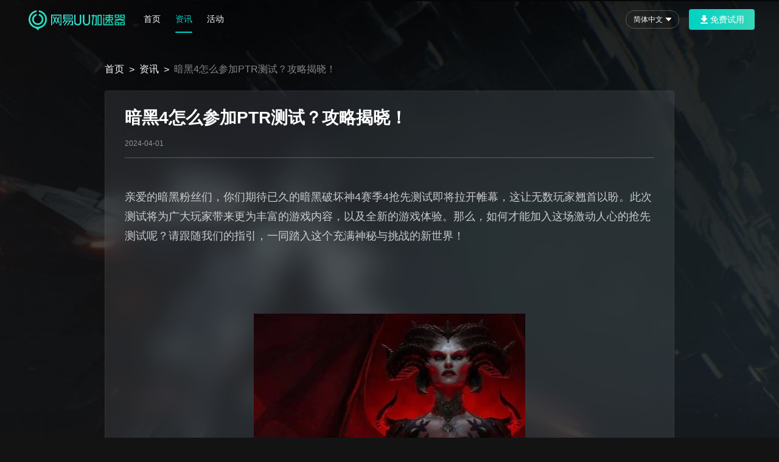

--- FILE ---
content_type: text/html
request_url: https://www.uubooster.com/news/anhei4-qiangxianceshi.html
body_size: 4699
content:
<!doctype html><html data-n-head-ssr lang="zh-Hans" data-n-head="%7B%22lang%22:%7B%22ssr%22:%22zh-Hans%22%7D%7D"><head><meta data-n-head="ssr" charset="utf-8"><meta data-n-head="ssr" name="viewport" content="width=device-width,initial-scale=1,minimum-scale=1,maximum-scale=1,user-scalable=no,minimal-ui,user-scalable=0,viewport-fit=cover"><meta data-n-head="ssr" data-hid="description" name="description" content="亲爱的暗黑粉丝们，你们期待已久的暗黑破坏神4赛季4抢先测试即将拉开帷幕，如何才能加入这场激动人心的抢先测试？"><meta data-n-head="ssr" data-hid="keywords" name="keywords" content="暗黑4 PTR测试,暗黑4 抢先测试"><title>暗黑4怎么参加PTR测试？攻略揭晓！ ——网易UU加速器</title><link data-n-head="ssr" rel="icon" type="image/x-icon" href="/favicon.ico"><link data-n-head="ssr" rel="stylesheet" href="https://www.uubooster.com/zh/homepage/css/global_include/common_css_3dd2cd6d.css"><style data-n-head="ssr" type="text/css">html{font-size:75px}</style><script data-n-head="ssr" src="https://nie.res.netease.com/comm/js/jquery(mixNIE).1.11.js" data-body="false"></script><script data-n-head="ssr" src="https://www.googletagmanager.com/gtag/js?id=G-CTLGZQZ9P4" async></script><script data-n-head="ssr" data-hid="gtag-init" type="text/javascript">function gtag(){dataLayer.push(arguments)}window.dataLayer=window.dataLayer||[],gtag("js",new Date),gtag("config","G-CTLGZQZ9P4")</script><link rel="preload" href="https://www.uubooster.com/news/js/4afc0c1a-20251222210342.js" as="script"><link rel="preload" href="https://www.uubooster.com/news/js/b0f0dc47-20251222210342.js" as="script"><link rel="preload" href="https://www.uubooster.com/news/js/css/3c72b8a3-20251222210342.css" as="style"><link rel="preload" href="https://www.uubooster.com/news/js/3b2be97a-20251222210342.js" as="script"><link rel="preload" href="https://www.uubooster.com/news/js/29790a6c-20251222210342.js" as="script"><link rel="preload" href="https://www.uubooster.com/news/js/5d520942-20251222210342.js" as="script"><link rel="preload" href="https://www.uubooster.com/news/js/css/fb1c77d0-20251222210342.css" as="style"><link rel="preload" href="https://www.uubooster.com/news/js/ebd27c51-20251222210342.js" as="script"><link rel="stylesheet" href="https://www.uubooster.com/news/js/css/3c72b8a3-20251222210342.css"><link rel="stylesheet" href="https://www.uubooster.com/news/js/css/fb1c77d0-20251222210342.css"><link rel="preload" href="https://www.uubooster.com/news/js/static-20251222210419/news/anhei4-qiangxianceshi/state.js" as="script"><link rel="preload" href="https://www.uubooster.com/news/js/static-20251222210419/news/anhei4-qiangxianceshi/payload.js" as="script"><link rel="preload" href="https://www.uubooster.com/news/js/static-20251222210419/manifest.js" as="script"></head><body data-lang="zh" data-n-head="%7B%22data-lang%22:%7B%22ssr%22:%22zh%22%7D%7D"><div data-server-rendered="true" id="__nuxt"><!----><div id="__layout"><div id="news_page" data-column="223" data-id="223" class="inside-page"><div><div><nav class="top-bar" id="js_topbar"><div class="top-bar__wrap"><div class="display-space-between top-bar__bd"><ul class="nav display-flex"><li><a href="/" id="js_channel_home_01" pub-name="js_channel_home_01"><img src="https://www.uubooster.com/zh/homepage/img/logo_7ef24557.png" alt="logo" class="logo Jlogo"></a></li><li><a id="js_channel_home_02" class="display-flex nav-item Jnavtab" pub-name="js_channel_home_02" href="/">首页</a></li><li class="JhideChannel"><a data-id="product_nav" id="js_channel_home_03" class="display-flex nav-item Jnavtab" href="/news/">资讯</a></li><li class="JhideChannel"><a class="display-flex nav-item Jnavtab" id="js_channel_home_04" href="/activity/">活动</a></li></ul><div class="display-flex"><div class="wechat-box nav_hover Jwechat_nav"><span class="wechat-item display-flex"></span><div class="sub-nav__wrap wechatsub-nav__wrap"><div class="wechat_code"><img src="https://www.uubooster.com/zh/homepage/img/nav_code_4c453cba.png" class="code" alt><p class="code_txt">扫码领免费时长</p></div></div></div><div class="languages-box nav_hover Jlanguage_nav"><span class="sub-item display-flex"></span><div class="sub-nav__wrap languagesub-nav__wrap"><ul class="sub-nav Jlanguage_data"></ul></div></div><a href="javascript:;" class="btn-dl hp-btn Jdownload Juuboosterdownload" id="download_tab" data-position="tab"><span class="download_icon"></span> <span>免费试用</span> </a><a href="javascript:;" class="btn-more JnavMore"><span class="btn-more__line"></span> <span class="btn-more__line"></span> <span class="btn-more__line"></span></a></div></div></div></nav><aside class="top-bar__more" id="topbar_more"><div class="top-bar__main"><div class="top-bar__item"><a href="/" class="display-space-between top-bar__nav">首页</a></div><div class="top-bar__item"><a class="display-space-between top-bar__nav" href="/news/">资讯</a></div><div class="top-bar__item"><a class="display-space-between top-bar__nav" href="/activity/">活动</a></div><div class="top-bar__item"><a href="https://url.163.com/PFDf" target="_blank" class="display-space-between top-bar__nav">领取免费会员</a></div><div class="flex-1"></div><a href="javascript:;" class="btn-dl hp-btn Jdownload Juuboosterdownload" data-position="tab" id="nav_download_m">免费试用</a></div></aside><div class="top-bar__mask"></div><script type="text/javascript" src="https://www.uubooster.com/zh/homepage/js/vendor_522b7560.js"></script><script type="text/javascript" src="https://www.uubooster.com/zh/homepage/js/global_include/topbar_0e8bc204.js"></script><!--This is Git Project From UUBOOSTER/uubooster-homepage-zh(27747)--></div></div><div class="news-wrap"><main class="news-main"><div class="bread-crumbs display-flex"><a href="/">首页</a> <span class="bread-crumbs__place">></span> <a href="https://www.uubooster.com/news/">资讯 </a><span class="bread-crumbs__place">></span> <span class="bread-crumbs__current">暗黑4怎么参加PTR测试？攻略揭晓！</span></div><div class="news-content news-bg"><h1>暗黑4怎么参加PTR测试？攻略揭晓！</h1><div class="news-date">2024-04-01</div><div class="news-article"><div data-docx-has-block-data="false" data-page-id="VEqldL4Lno43VKxLNIochaqWnfh"><p> </p><div>亲爱的暗黑粉丝们，你们期待已久的暗黑破坏神4赛季4抢先测试即将拉开帷幕，这让无数玩家翘首以盼。此次测试将为广大玩家带来更为丰富的游戏内容，以及全新的游戏体验。那么，如何才能加入这场激动人心的抢先测试呢？请跟随我们的指引，一同踏入这个充满神秘与挑战的新世界！</div><p> </p><p> </p><p> </p><div><img alt="暗黑4-2" src="https://uuseo.fp.ps.netease.com/file/686f271d02d07004a5c39db28ZHy2tiW06"></div><p> </p><div> </div><p> </p><div> </div><p> </p><h2>如何获取暗黑4抢先测试资格？</h2><p> </p><div> </div><p> </p><div>暗黑4的首个PTR将在4月3日至4月10日（北京时间）期间开启，此次测试中，官方将推出全新的游戏剧情、角色、装备以及游戏玩法。值得一提的是，赛季4将引入更具挑战性的难度设定，让玩家在游戏中感受到前所未有的刺激。此外，赛季4还将加入跨平台功能，使玩家能够在不同设备上畅游暗黑4的世界。</div><p> </p><div> </div><p> </p><div>进入暗黑4官方网站，填写信息确认预约。完成预约后，玩家需关注官方社交媒体，以获取抢先测试的报名通知。当官方发布报名开启的消息时，玩家需在规定时间内报名，并提供有效的联系方式。报名成功后，官方将通过邮件或短信通知玩家抢先测试的登录方式。</div><p> </p><p> </p><p> </p><div> </div><p> </p><h2>PTR测试网络不稳定，推荐使用UU加速器加速</h2><p> </p><div> </div><p> </p><div>因为UU加速器具备巨量专线带宽和覆盖全球的海量布点，能实时进行网络监测，智能切换加速链路，绕过网络拥堵区域，从而显著提升网络连接速度和稳定性，降低游戏的延迟和丢包。同时，它采用先进的加密技术和隐私保护措施，安全可靠。选择UU，可以让你的暗黑破坏神4抢先测试之旅更加顺畅、高效和愉快。</div><p> </p><p> </p><p> </p><div> </div><p> </p><div><strong>UU加速器使用方法：</strong></div><p> </p><div> </div><p> </p><div>第一步：点击下方下载按钮，获取并安装UU加速器</div><p> </p><p><a class="news_download_btn" target="_blank" href="https://adl.netease.com/d/g/uu/c/gw?type=pc&name=UU-news223.exe">下载免费使用UU</a></p><p> </p><p> </p><p> </p><div>第二步：复制下方口令码（可用于兑换免费加速时长）</div><p> </p><p class="key_box"> </p><p> </p><p> </p><p> </p><div>第三步：打开UU加速器兑换口令码，即可轻松获得免费加速时长</div><p> </p><div> </div><p> </p><div><img alt="2-pc2" src="https://uuseo.fp.ps.netease.com/file/686f271e7398588cd49dcc7eKOkucZrG06"></div><p> </p><p> </p><p> </p><div>第四步：在UU加速器内搜索《暗黑4》，点击对应游戏图标即可启动加速服务</div><p> </p><div> </div><p> </p><div><img alt="暗黑4" src="https://uuseo.fp.ps.netease.com/file/686f271efa81b70b6e8303cbhDGE0SrX06"></div><p> </p></div></div><div id="article_next" class="news-more-box display-flex"><a href="https://www.uubooster.com/news/anhei4-kajiazaijinbuqu.html" class="news-prev display-flex"><i></i> <span class="newspagebtn">上一篇：</span> <span class="htit">暗黑4卡加载，进不去怎么办？解决方法在这里！</span></a> <span></span> <a href="https://www.uubooster.com/news/jinchanchanzhizhan-denglushibai.html" class="news-next display-flex"><span class="newspagebtn">下一篇：</span> <span class="htit">金铲铲之战登录失败有什么解决办法？</span> <i></i></a></div></div></main></div><div class="html-content"><div id="popup" class="popup"><div class="pop_box pop_box1"><p class="pop_txt">您下载的是macOS版哦~<br>如需下载Win版，请点击首页【免费试用】</p><div class="btn_box"><a href="javascript:;" class="pop_confirm_btn">取消</a> <a href="https://adl.netease.com/d/g/uu/c/uumac?type=pc" target="_blank" class="pop_download_btn">继续下载</a></div></div><div class="pop_box pop_box2"><p class="pop_txt">您下载的是Win版哦~<br>如需下载macOS版，请点击首页【免费试用】</p><div class="btn_box"><a href="javascript:;" class="pop_confirm_btn">取消</a> <a href="https://adl.netease.com/d/g/uu/c/qqhyggseo?type=pc" target="_blank" class="pop_download_btn">继续下载</a></div></div><div class="m_pop_box m_pop_box1"><p class="pop_txt">手机无法使用Windows版哦~<br>请复制链接至电脑，再尝试下载。</p><div class="btn_box"><a href="javascript:;" class="pop_confirm_btn">取消</a> <a href="javascript:;" class="pop_download_btn pop_copy" data-clipboard-text="https://www.uubooster.com">复制链接</a></div></div><div class="m_pop_box m_pop_box2"><p class="pop_txt">手机无法使用macOS版哦~<br>请复制链接至电脑，再尝试下载。</p><div class="btn_box"><a href="javascript:;" class="pop_confirm_btn">取消</a> <a href="javascript:;" class="pop_download_btn pop_copy" data-clipboard-text="https://www.uubooster.com">复制链接</a></div></div><div class="m_pop_box m_pop_box3"><p class="pop_txt">iOS用户如果无法正常下载，<br>请前往大陆区、港区或澳门区苹果商店下载哦~</p><div class="btn_box"><a href="javascript:;" class="pop_confirm_btn">取消</a> <a href="https://shark-tracer.netease.com/v1/log/default?project_id=106247561&sign=EPGwK80FZ2db3D5Sgm35DRFPTZUrdqIq&log_type=mmad_click" class="pop_download_btn">继续下载</a></div></div></div><footer><div class="footer-wrap display-flex"><div class="footer-item"><div class="display-flex qrcode-box"><img src="https://www.uubooster.com/zh/homepage/img/qrcode_4d1b48f6.png" alt="qrcode" class="footer-qrcode"><dl class="hehe"><dt>官方公众号</dt><dd>微信扫一扫<br>获取一手活动资讯</dd></dl><img src="https://www.uubooster.com/zh/homepage/img/qrcode_wb_536b1241.png" alt="qrcode" class="footer-qrcode"><dl><dt>官方微博</dt><dd>微博扫一扫<br>获取一手活动资讯</dd></dl></div></div><div class="copyright footer-item"><img src="https://www.uubooster.com/zh/homepage/img/ft_7ef48302.png" alt="netease"><div class="footer-nav"><a href="http://gb.corp.163.com/gb/about/overview.html" target="_blank">公司简介</a> - <a href="http://help.163.com/" target="_blank">客户服务</a> - <a href="https://unisdk.update.netease.com/html/latest_v90.html" target="_blank">网易游戏隐私政策及儿童个人信息保护规则</a> - <a href="http://game.163.com/about/" target="_blank">网易游戏</a> - <a href="http://game.163.com/contact/" target="_blank">联系我们</a> - <a href="http://game.163.com/contact/business.html" target="_blank">商务合作</a> - <a href="http://hr.game.163.com/index.html" target="_blank">加入我们</a> <i>网易公司版权所有 ©1997-<span id="Jyear"></span></i> <a href="https://game.163.com/fcm/" target="_blank">网络游戏行业防沉迷自律公约</a></div><p><a href="https://beian.miit.gov.cn/" target="_blank">ICP备案：粤B2-20090191-18</a></p></div></div></footer><script type="text/javascript" src="https://www.uubooster.com/zh/homepage/js/vendor_522b7560.js"></script><script type="text/javascript" src="https://www.uubooster.com/zh/homepage/js/global_include/footer_599a3932.js"></script><!--This is Git Project From UUBOOSTER/uubooster-homepage-zh(27747)--></div><!----></div></div></div><script defer src="https://www.uubooster.com/news/js/static-20251222210419/news/anhei4-qiangxianceshi/state.js"></script><script src="https://www.uubooster.com/news/js/4afc0c1a-20251222210342.js" defer></script><script src="https://www.uubooster.com/news/js/5d520942-20251222210342.js" defer></script><script src="https://www.uubooster.com/news/js/ebd27c51-20251222210342.js" defer></script><script src="https://www.uubooster.com/news/js/b0f0dc47-20251222210342.js" defer></script><script src="https://www.uubooster.com/news/js/3b2be97a-20251222210342.js" defer></script><script src="https://www.uubooster.com/news/js/29790a6c-20251222210342.js" defer></script></body></html>

--- FILE ---
content_type: text/css
request_url: https://www.uubooster.com/news/js/css/fb1c77d0-20251222210342.css
body_size: 3413
content:
.html-content{display:contents}@supports not (display:contents){.html-content{all:unset;display:block}}blockquote,body,button,caption,dd,div,dl,dt,fieldset,figure,form,h1,h2,h3,h4,h5,h6,hr,html,input,legend,li,menu,ol,p,pre,table,td,textarea,th,ul{margin:0;padding:0}abbr,body,fieldset,html,iframe,img{border:0}li{list-style:none}textarea{overflow:auto;resize:none}input{outline:none}input:-internal-autofill-previewed,input:-internal-autofill-selected{-webkit-text-fill-color:#fff}input:-webkit-autofill{-webkit-box-shadow:inset 0 0 0 13.33333333rem transparent;-webkit-transition:background-color 5000s ease-in-out 0s;transition:background-color 5000s ease-in-out 0s}table{border-collapse:collapse;border-spacing:0}a,button{cursor:pointer}button{background:none}em,h1,h2,h3,h4,h5,h6{font-style:normal;font-weight:700}b,strong{font-style:normal}a,a:hover{-webkit-text-decoration:none;text-decoration:none}body,button,input,textarea{color:#62a1c9}body,html{-webkit-font-smoothing:antialiased;-moz-osx-font-smoothing:grayscale;-webkit-tap-highlight-color:transparent;background:#131313;font-family:-apple-system,BlinkMacSystemFont,PingFang SC,Helvetica Neue,STHeiti,Microsoft Yahei,Tahoma,Simsun,sans-serif;font-weight:400;height:100%;text-rendering:optimizeSpeed;width:100%}::-webkit-input-placeholder{color:#454545}:-moz-placeholder,::-moz-placeholder{color:#454545}:-ms-input-placeholder{color:#454545}body{width:100%}a,button,div,input,select,textarea{border:0;margin:0;outline:none;padding:0}select{appearance:none;-moz-appearance:none;-webkit-appearance:none}.hide{display:none}.display-flex,.display-space-between{align-items:center;display:flex}.display-space-between{justify-content:space-between}.display-inline{display:inline}.flex-1{flex:1;flex-shrink:0}.width-wrap{box-sizing:border-box;margin:0 auto;max-width:17.06666667rem;padding:0 .53333333rem}.triangle{background:url(https://www.uubooster.com/zh/homepage/img/icon_hover_a9d29c15.png) no-repeat 50%;background-size:100% auto;height:.09333333rem;width:.13333333rem}.hp-btn{background:linear-gradient(90deg,#00d2c4 32%,#37efcd);border-radius:.05333333rem;box-sizing:border-box;color:#fff;display:inline-block;font-size:.18666667rem;font-weight:500;line-height:1;text-align:center;transition:background .3s ease;white-space:nowrap}.hp-btn:hover{background:linear-gradient(90deg,#0fe3d5 32%,#55fdde);color:#fff}.hp-btn:active{background:linear-gradient(90deg,#18b6ab 2.97%,#22d0b0);color:#fff}.btn-global-right{background:url(https://www.uubooster.com/zh/homepage/img/icon_white_00cd4a67.png) no-repeat 50%;background-size:.42666667rem auto;height:.24rem;width:.24rem}.btn-global-right-hover{background:url(https://www.uubooster.com/zh/homepage/img/icon_blue_8aba7325.png) no-repeat 50%;background-size:.42666667rem auto}.btn-global-right-clicked{background:url(https://www.uubooster.com/zh/homepage/img/icon_blue_visited_1168b94d.png) no-repeat 50%;background-size:.42666667rem auto}.btn-fix-right-bottom{right:.42666667rem}.btn-fix-right-bottom.nofixed{align-self:flex-end;margin-top:-.8rem;position:relative}.btn-totop{background:url(https://www.uubooster.com/zh/homepage/img/totop_83d3fe49.png) no-repeat;background-size:100% auto;border-radius:100%;bottom:.26666667rem;display:block;height:.66666667rem;position:fixed;right:.42666667rem;transition:background .2s ease;width:.66666667rem;z-index:10}.btn-totop.nofixed{align-self:flex-end;margin-top:-.8rem;position:relative}.btn-totop:hover{background:url(https://www.uubooster.com/zh/homepage/img/totop_h_724029cb.png) no-repeat;background-size:100% auto}::-webkit-scrollbar{height:.06666667rem;width:.06666667rem}::-webkit-scrollbar-track{background:transparent;border-radius:.02666667rem}::-webkit-scrollbar-thumb{border-radius:.06666667rem}::-webkit-scrollbar-thumb,::-webkit-scrollbar-thumb:hover{background:hsla(0,0%,100%,.3)}::-webkit-scrollbar-corner{background:hsla(0,0%,100%,.3)}@media only screen and (max-width:1024px){.btn-fix-right-bottom{right:.42666667rem}}@media only screen and (max-width:768px){.btn-fix-right-bottom{right:.13333333rem}.btn-totop{display:none!important}}.top-bar{position:fixed}@media only screen and (max-width:1024px){.inside-page{background-position:center .66666667rem;background-size:160% auto}}@media only screen and (max-width:768px){.inside-page{background-position:center .33333333rem}}.inside-page{background:url(https://www.uubooster.com/zh/homepage/img/news_bg_68010449.jpg) top no-repeat #131313;background-size:auto 14.4rem;min-height:100%;padding-top:64px}.inside-page .key_tit{color:#f2f2f7;display:block;font-size:.21333333rem;font-weight:400;line-height:.32rem;margin-bottom:.02666667rem}.inside-page .key_secondtit{color:#00d2c4;display:block;font-size:.26666667rem;font-weight:700;line-height:.37333333rem;margin-bottom:.21333333rem}.inside-page .key_code_box{margin-bottom:.08rem;width:1.70666667rem}.inside-page .key_code_box img{display:block;margin:0;width:100%}.inside-page .key_tips{align-items:center;color:#00d2c4;display:flex;font-size:.18666667rem;justify-content:center;line-height:.29333333rem}.inside-page .key_tips:after{background:url(https://www.uubooster.com/zh/homepage/img/ico_ba21811e.png) no-repeat;background-size:100%;margin-left:.08rem}.inside-page .key_tips:after,.inside-page .key_tips:before{content:"";display:inline-block;height:.06666667rem;width:.08rem}.inside-page .key_tips:before{background:url(https://www.uubooster.com/zh/homepage/img/ico_ba21811e.png) no-repeat;background-size:100%;margin-right:.08rem}.right_box{align-items:center;align-self:stretch;background:url(https://www.uubooster.com/zh/homepage/img/pop_code_bg_33e383fd.png) no-repeat;display:none;flex-direction:column;height:3.44rem;justify-content:center;position:fixed;right:.4rem;top:50%;width:2.98666667rem}.right_box.show{display:flex}.right_box .close_btn{background:url(https://www.uubooster.com/zh/homepage/img/icon_close_1b845c76.png) no-repeat;background-size:100%;height:.37333333rem;position:absolute;right:.05333333rem;top:.05333333rem;width:.37333333rem}.right_box .close_btn:hover{background:url(https://www.uubooster.com/zh/homepage/img/icon_close_h_a301f85c.png) no-repeat;background-size:100%}.right_box .close_btn:active{background:url(https://www.uubooster.com/zh/homepage/img/icon_close_c_9081a248.png) no-repeat;background-size:100%}.right_box .right_key_txt{color:hsla(0,0%,100%,.9);font-size:.24rem;font-weight:600;line-height:.33333333rem;margin-bottom:.32rem;text-align:center}.right_box .key_txt{background:rgba(16,19,21,.9);border:.01333333rem solid rgba(0,210,196,.3);color:#00d2c4;height:.48rem;line-height:.48rem;margin-bottom:.13333333rem;width:2.34666667rem}.right_box .copy_btn,.right_box .key_txt{display:block;font-size:.18666667rem;font-weight:600;text-align:center}.right_box .copy_btn{background:linear-gradient(90deg,#01d2c4,#36efcd);border-radius:.02666667rem;color:#fff;height:.4rem;line-height:.4rem;margin:0 auto;width:1.25333333rem}.right_box .copy_btn:hover{background:linear-gradient(90deg,#0fe3d5 32%,#55fdde);color:#fff}.right_box .copy_btn:active{background:linear-gradient(90deg,#18b6ab 2.97%,#22d0b0);color:#fff}.news-wrap{align-items:flex-start;box-sizing:border-box;display:flex;flex:1;margin:0 auto;max-width:13.33333333rem;padding-bottom:1.06666667rem;padding-top:.53333333rem;position:relative}.news-main{flex:1;min-width:0}.news-content{align-self:stretch;box-sizing:border-box;display:flex;flex-direction:column;padding:.32rem .53333333rem}.news-content h1{color:#fff;font-size:.37333333rem;font-weight:700;line-height:.53333333rem}.news-sidebar{box-sizing:border-box;display:none;margin-left:.37333333rem;margin-top:.58666667rem;padding:.32rem .26666667rem 0;width:3.68rem}.news-sidebar h2{color:#fff;font-size:.26666667rem;font-weight:700;line-height:.4rem;margin-bottom:.21333333rem}.news-bg{backdrop-filter:blur(.26666667rem);-webkit-backdrop-filter:blur(.26666667rem);background:rgba(217,227,229,.1);border:.01333333rem solid hsla(0,0%,100%,.05);border-radius:.05333333rem}.news-date{border-bottom:.01333333rem solid hsla(0,0%,100%,.25);color:hsla(0,0%,100%,.5);font-size:.18666667rem;font-weight:400;line-height:.26666667rem;padding:.21333333rem 0}.news-article{color:hsla(0,0%,100%,.75);flex:1;font-size:.24rem;line-height:.42666667rem;padding:.21333333rem 0}.news-article img,.news-article video{display:block;height:auto;margin:.21333333rem auto 0;max-width:100%}.news-article iframe{display:block;margin:0 auto;max-width:100%}.news-article p{color:hsla(0,0%,100%,.75);font-size:.24rem;line-height:1.8}.news-article .news_download_btn,.news-article .news_download_btn2{background:linear-gradient(90deg,#01d2c4,#36efcd);border-radius:.02666667rem;color:#fff;display:block;font-size:.18666667rem;height:.48rem;line-height:.48rem;margin:.32rem auto 0;text-align:center;width:1.82666667rem}.news-article .news_download_btn2:hover,.news-article .news_download_btn:hover{background:linear-gradient(90deg,#0fe3d5 32%,#55fdde);color:#fff}.news-article .news_download_btn2:active,.news-article .news_download_btn:active{background:linear-gradient(90deg,#18b6ab 2.97%,#22d0b0);color:#fff}.news-article .key_box{display:none}.news-article .key_box.show{align-items:center;align-self:stretch;background:url(https://www.uubooster.com/zh/homepage/img/code_bg_7a4f4739.png) no-repeat;background-size:100%;display:flex;flex-direction:column;height:3.50666667rem;justify-content:center;margin:.32rem auto 0;width:5.06666667rem}.news-article .key_box .place_img{display:none}.news-article .key_box .key_item{align-items:center;background:rgba(16,19,21,.9);border:.01333333rem solid rgba(0,210,196,.3);border-radius:.05333333rem;box-sizing:border-box;display:flex;height:.56rem;justify-content:space-between;padding:.04rem;width:3.6rem}.news-article .key_box .key_item .key_txt{color:#00d2c4;display:block;font-size:.21333333rem;font-weight:600;line-height:.30666667rem;padding-left:.2rem}.news-article .key_box .key_item .copy_btn{background:linear-gradient(90deg,#01d2c4,#36efcd);border-radius:.02666667rem;color:#fff;display:block;font-size:.18666667rem;font-weight:600;height:.48rem;line-height:.48rem;text-align:center;width:1.36rem}.news-article .key_box .key_item .copy_btn:hover{background:linear-gradient(90deg,#0fe3d5 32%,#55fdde);color:#fff}.news-article .key_box .key_item .copy_btn:active{background:linear-gradient(90deg,#18b6ab 2.97%,#22d0b0);color:#fff}.news-article a{color:#2995ff;word-break:break-word}.news-article a:hover{color:#28b2ff}.news-article li{list-style:disc}.news-article ol,.news-article ul{margin-left:40px}.news-article ol li:nth-child(n+2),.news-article ul li:nth-child(n+2){margin-top:32px}.news-article em,.news-article i{font-style:italic}.news-article strong,.news-article strong em,.news-article strong i{font-weight:700}.news-more-box{border-top:.01333333rem solid hsla(0,0%,100%,.25);justify-content:space-between}.news-more-box a{box-sizing:border-box;color:#fff;flex:1;font-size:.24rem;max-width:48%;padding:.53333333rem 0 .26666667rem}.news-more-box a span{display:block}.news-more-box a .htit{-webkit-line-clamp:1;-webkit-box-orient:vertical;display:-webkit-box;max-width:72%;overflow:hidden;text-overflow:ellipsis}.news-more-box a:hover{color:#00d2c4}.news-more-box a:hover i{background:url(https://www.uubooster.com/zh/homepage/img/icon_blue_8aba7325.png) no-repeat 50%;background-size:.42666667rem auto}.news-more-box a:hover .htit{color:#00d2c4}.news-more-box a .newspagebtn{font-weight:700}.news-more-box i{background:url(https://www.uubooster.com/zh/homepage/img/icon_white_00cd4a67.png) no-repeat 50%;background-size:.42666667rem auto;display:block;height:.24rem;width:.24rem}.news-prev i{margin-right:.16rem}.news-next{justify-content:flex-end}.news-next i{margin-left:.16rem;transform:rotate(180deg)}.recommend-list li{margin-bottom:.21333333rem}.recommend-list img{display:block;width:100%}.recommend-list a{border-radius:.10666667rem;display:block;overflow:hidden}.recommend-list span{-webkit-line-clamp:1;-webkit-box-orient:vertical;background:rgba(0,0,0,.8);color:#fff;display:block;display:-webkit-box;font-size:.21333333rem;height:.53333333rem;line-height:.53333333rem;margin-top:-.53333333rem;overflow:hidden;position:relative;text-align:center;text-overflow:ellipsis}.bread-crumbs{color:#fff;font-size:.21333333rem;margin-bottom:.32rem;max-width:calc(100vw - 1.14667rem)}.bread-crumbs a{color:#fff;transition:color .3s ease}.bread-crumbs a:hover{color:#00d2c4}.bread-crumbs__current{-webkit-line-clamp:1;-webkit-box-orient:vertical;color:hsla(0,0%,100%,.5);display:-webkit-box;flex:1;min-width:0;overflow:hidden;text-overflow:ellipsis}.bread-crumbs__current *{font-size:inherit;line-height:1.1}.bread-crumbs__place{margin:0 .10666667rem}@media only screen and (max-width:1280px){.news-sidebar{margin-left:.26666667rem;width:3.01333333rem}.news-sidebar h2{font-size:.26666667rem;line-height:.36rem}.news-content,.news-wrap{padding-left:.42666667rem;padding-right:.42666667rem}.news-date{font-size:.16rem;line-height:.17333333rem}.recommend-list span{font-size:.17333333rem;height:.42666667rem;line-height:.42666667rem}.bread-crumbs{max-width:calc(100vw - .93333rem)}}@media only screen and (max-width:1024px){.news-sidebar{margin-left:0;margin-top:.42666667rem;width:100%}.news-sidebar h2{font-size:.21333333rem;line-height:.28rem;text-align:center}.news-wrap{flex-direction:column}.news-main{width:100%}.news-content,.news-wrap{padding-left:.42666667rem;padding-right:.42666667rem}.news-content h1{font-size:.24rem;line-height:.32rem}.recommend-list{display:flex;flex-wrap:wrap}.recommend-list li{margin-right:2%;width:32%}.recommend-list li:nth-child(3n){margin-right:0}.recommend-list span{font-size:.17333333rem;height:.42666667rem;line-height:.42666667rem}}@media only screen and (max-width:768px){.news-article .key_box{box-sizing:border-box;height:2.85333333rem;width:4.14666667rem}.news-article .key_box .key_code_box{margin-bottom:.05333333rem;width:1.38666667rem}.news-article .key_box .key_tit{font-size:.18666667rem;line-height:.29333333rem;margin-bottom:0}.news-article .key_box .key_secondtit{font-size:.21333333rem;line-height:.32rem;margin-bottom:.16rem}.news-article .key_box .key_tips{font-size:.16rem;line-height:.24rem}.news-article .key_box .key_tips:after{margin-left:.05333333rem}.news-article .key_box .key_tips:before{margin-right:.05333333rem}}@media only screen and (max-width:360px){.news-article .key_box{background-size:100% 100%;height:auto;padding:.10666667rem 0;width:100%}}@media only screen and (max-width:640px){.news-content,.news-wrap{padding-left:.13333333rem;padding-right:.13333333rem}.news-article{font-size:.18666667rem}.recommend-list{display:flex;flex-wrap:wrap}.recommend-list li{margin-right:3%;width:48%}.recommend-list li:nth-child(3n){margin-right:3%}.recommend-list li:nth-child(2n){margin-right:0}.recommend-list span{font-size:.17333333rem;height:.42666667rem;line-height:.42666667rem}.bread-crumbs{font-size:.18666667rem;margin-bottom:.25333333rem;max-width:calc(100vw - .34667rem)}}@media only screen and (max-width:1400px){.right_box{right:.13333333rem}}

--- FILE ---
content_type: text/css
request_url: https://www.uubooster.com/zh/homepage/css/global_include/common_css_3dd2cd6d.css
body_size: 4758
content:
blockquote,body,button,caption,dd,div,dl,dt,fieldset,figure,form,h1,h2,h3,h4,h5,h6,hr,html,input,legend,li,menu,ol,p,pre,table,td,textarea,th,ul{margin:0;padding:0}abbr,body,fieldset,html,iframe,img{border:0}li{list-style:none}textarea{overflow:auto;resize:none}input{outline:none}input:-internal-autofill-previewed,input:-internal-autofill-selected{-webkit-text-fill-color:#fff}input:-webkit-autofill{-webkit-box-shadow:0 0 0 13.33333333rem transparent inset;transition:background-color 5000s ease-in-out 0s}table{border-collapse:collapse;border-spacing:0}a,button{cursor:pointer}button{background:none}em,h1,h2,h3,h4,h5,h6{font-weight:400;font-style:normal}b,strong{font-style:normal}a,a:hover{text-decoration:none}body,button,input,textarea{color:#62a1c9}body,html{width:100%;height:100%;background:#131313;-webkit-font-smoothing:antialiased;-moz-osx-font-smoothing:grayscale;text-rendering:optimizeSpeed;-webkit-tap-highlight-color:transparent;font-family:-apple-system,BlinkMacSystemFont,PingFang SC,Helvetica Neue,STHeiti,Microsoft Yahei,Tahoma,Simsun,sans-serif;font-weight:400}::-webkit-input-placeholder{color:#454545}:-moz-placeholder,::-moz-placeholder{color:#454545}:-ms-input-placeholder{color:#454545}body{width:100%}a,button,div,input,select,textarea{margin:0;padding:0;border:0;outline:none}select{appearance:none;-moz-appearance:none;-webkit-appearance:none}.hide{display:none}.display-flex,.display-space-between{display:flex;align-items:center}.display-space-between{justify-content:space-between}.display-inline{display:inline}.flex-1{flex:1;flex-shrink:0}.width-wrap{max-width:17.06666667rem;margin:0 auto;box-sizing:border-box;padding:0 .53333333rem}.triangle{background:url(https://www.uubooster.com/zh/homepage/img/icon_hover_a9d29c15.png) no-repeat 50%}.hp-btn{background:linear-gradient(90deg,#00d2c4 32%,#37efcd);border-radius:.05333333rem;color:#fff;font-weight:500;font-size:.18666667rem;display:inline-block;line-height:1;transition:background .3s ease;box-sizing:border-box;text-align:center;white-space:nowrap}.hp-btn:hover{color:#fff;background:linear-gradient(90deg,#0fe3d5 32%,#55fdde)}.hp-btn:active{color:#fff;background:linear-gradient(90deg,#18b6ab 2.97%,#22d0b0)}.btn-global-right{width:.24rem;height:.24rem;background:url(https://www.uubooster.com/zh/homepage/img/icon_white_00cd4a67.png) no-repeat 50%;background-size:.42666667rem auto}.btn-global-right-hover{background:url(https://www.uubooster.com/zh/homepage/img/icon_blue_8aba7325.png) no-repeat 50%;background-size:.42666667rem auto}.btn-global-right-clicked{background:url(https://www.uubooster.com/zh/homepage/img/icon_blue_visited_1168b94d.png) no-repeat 50%;background-size:.42666667rem auto}.btn-fix-right-bottom{right:.42666667rem}.btn-fix-right-bottom.nofixed{position:relative;margin-top:-.8rem;align-self:flex-end}.btn-totop{position:fixed;width:.66666667rem;height:.66666667rem;bottom:.26666667rem;border-radius:100%;right:.42666667rem;z-index:10;background:url(https://www.uubooster.com/zh/homepage/img/totop_83d3fe49.png) no-repeat;background-size:100% auto;display:none;transition:background .2s ease}.btn-totop.nofixed{position:relative;margin-top:-.8rem;align-self:flex-end}.btn-totop:hover{background:url(https://www.uubooster.com/zh/homepage/img/totop_h_724029cb.png) no-repeat;background-size:100% auto}::-webkit-scrollbar{width:.06666667rem;height:.06666667rem}::-webkit-scrollbar-track{background:transparent;border-radius:.02666667rem}::-webkit-scrollbar-thumb{border-radius:.06666667rem}::-webkit-scrollbar-thumb,::-webkit-scrollbar-thumb:hover{background:hsla(0,0%,100%,.3)}::-webkit-scrollbar-corner{background:hsla(0,0%,100%,.3)}@media only screen and (max-width:1024px){.btn-fix-right-bottom{right:.42666667rem}}@media only screen and (max-width:768px){.btn-fix-right-bottom{right:.13333333rem}.btn-totop{display:none!important}}.triangle{width:.13333333rem;height:.09333333rem;background:url(https://www.uubooster.com/zh/homepage/img/icon_hover_a9d29c15.png) no-repeat 50%;background-size:100% auto}#js_channel_home_01{display:block;margin-top:.05333333rem}.top-bar{position:sticky;top:0;left:0;right:0;z-index:12;width:100%}.top-bar__mask{background:rgba(0,0,0,.5);backdrop-filter:blur(.13333333rem);-webkit-backdrop-filter:blur(.13333333rem);position:fixed;width:100%;height:100%;z-index:11;bottom:0;left:0;display:none}.top-bar__mask.show{display:block}.top-bar__bd{max-width:17.06666667rem;margin:0 auto;box-sizing:border-box;padding:0 .53333333rem;height:.85333333rem}.top-bar__wrap{width:100%}.top-bar__more{display:none;opacity:0;position:fixed;width:100%;height:100%;top:0;left:0;align-items:flex-end;justify-content:center;padding:1.44rem .42666667rem .42666667rem;background:rgba(0,0,0,.8);backdrop-filter:blur(.13333333rem);-webkit-backdrop-filter:blur(.13333333rem);flex-direction:column;z-index:11;transition:opacity .5s ease;box-sizing:border-box}.top-bar__more.show{opacity:1}.top-bar__more.show .top-bar__main{opacity:1;-webkit-transform:scale(1) translateY(0);-moz-transform:scale(1) translateY(0);-ms-transform:scale(1) translateY(0);-o-transform:scale(1) translateY(0);transform:scale(1) translateY(0)}.top-bar__main{background:#0e1316;border:.01333333rem solid rgba(0,0,0,.5);box-shadow:0 .05333333rem .13333333rem rgba(0,0,0,.1);backdrop-filter:blur(.26666667rem);-webkit-backdrop-filter:blur(.26666667rem);border-radius:.05333333rem;display:flex;flex-direction:column;flex:1;overflow-y:scroll;max-width:4.53333333rem;width:100%;box-sizing:border-box;padding-bottom:.42666667rem;margin-bottom:constant(safe-area-inset-bottom);margin-bottom:env(safe-area-inset-bottom);-webkit-transform-origin:top right;-moz-transform-origin:top right;-ms-transform-origin:top right;-o-transform-origin:top right;transform-origin:top right;transition:.3s cubic-bezier(.16,1,.3,1);opacity:0;-webkit-transform:scale(.9) translateY(-.32rem);-moz-transform:scale(.9) translateY(-.32rem);-ms-transform:scale(.9) translateY(-.32rem);-o-transform:scale(.9) translateY(-.32rem);transform:scale(.9) translateY(-.32rem)}.top-bar__main .btn-dl{margin:0 .13333333rem}.top-bar__item .top-bar__nav{line-height:.88rem;font-weight:600;font-size:.26666667rem;color:#fff;padding:0 .42666667rem;transition:color .3s ease}.top-bar__item .top-bar__nav:after{display:inline-block;transition:.3s ease;content:"";width:.24rem;height:.24rem;background:url(https://www.uubooster.com/zh/homepage/img/icon_white_00cd4a67.png) no-repeat 50%;background-size:.42666667rem auto;-webkit-transform:rotate(180deg);-moz-transform:rotate(180deg);-ms-transform:rotate(180deg);-o-transform:rotate(180deg);transform:rotate(180deg)}.top-bar__item.expended .top-bar__nav{color:hsla(0,0%,100%,.75)}.top-bar__item.expended .top-bar__nav:after{-webkit-transform:rotate(270deg);-moz-transform:rotate(270deg);-ms-transform:rotate(270deg);-o-transform:rotate(270deg);transform:rotate(270deg)}.top-bar__item.expended .top-bar__expend{display:block;max-height:2.4rem}.top-bar__item.expended .top-bar__expend2{max-height:13.32rem;flex:1}.top-bar__expend{transition:max-height .3s ease;max-height:0;overflow:hidden;padding:0 .42666667rem;display:none}.top-bar__expend li{position:relative}.top-bar__expend a{line-height:.8rem;font-size:.24rem;color:#fff}.top-bar__expend a.disabled{color:hsla(0,0%,100%,.5)}.top-bar__expend a.actived{color:#00d2c4}.top-bar__expend a.actived:after{content:"";position:absolute;right:0;width:.21333333rem;height:.21333333rem;background:url(https://www.uubooster.com/zh/homepage/img/icon_selected_2b780530.png) no-repeat 50%;background-size:100% auto;top:50%;transform:translateY(-50%)}.top-bar .btn-dl{min-width:1.44rem;height:.45333333rem;line-height:.45333333rem;margin-left:.21333333rem;color:#fff;padding:0 .21333333rem;font-size:.18666667rem;border-radius:.05333333rem;display:flex;align-items:center;justify-content:center;background:linear-gradient(90deg,#00d2c4,#36d6b9)}.top-bar .btn-dl:hover{background:linear-gradient(90deg,#2eede0,#35edcb)}.top-bar .btn-dl:active{background:linear-gradient(90deg,#21cabf 32%,#22d0b0)}.top-bar .btn-dl span{display:block}.top-bar .download_icon{display:block;width:.21333333rem;height:.21333333rem;background:url(https://www.uubooster.com/zh/homepage/img/btn-download_26885d5b.png) no-repeat 50%;background-size:100% auto;margin-right:.02666667rem}.top-bar.is-pinned .top-bar__wrap{background:hsla(0,0%,7%,.9);backdrop-filter:blur(.26666667rem);-webkit-backdrop-filter:blur(.26666667rem)}.top-bar.is-expended .top-bar__wrap{background:#151820}.top-bar .wechat-box{position:relative;margin-right:.21333333rem;display:none}.top-bar .wechat-box:not(.on):hover .wechat-item{-webkit-opacity:.5;-moz-opacity:.5;opacity:.5;filter:alpha(opacity=50)}.top-bar .wechat-box .wechat-item{display:block;width:.45333333rem;height:.45333333rem;background:url(https://www.uubooster.com/zh/homepage/img/btn-wechat_d8b9adf5.png) no-repeat 50%;background-size:100% auto}.top-bar .smallwindows{display:none;width:1.06666667rem;height:.32rem;border-radius:.16rem;border:.01333333rem solid hsla(0,0%,100%,.25);box-sizing:border-box}.top-bar .smallwindows li{width:50%}.top-bar .smallwindows li a{display:block;width:100%;height:.29333333rem;border-radius:.14666667rem;line-height:.29333333rem;font-size:.16rem;color:rgba(242,242,247,.68);text-align:center}.top-bar .smallwindows li a.actived{background:#fff;color:#09090a}.top-bar .btn-more{display:none;width:.34666667rem;height:.34666667rem;margin-left:.29333333rem}.top-bar .btn-more__line{width:84%;height:.02666667rem;background:#fff;display:block;margin-top:.06666667rem;transition:.5s cubic-bezier(.16,1,.3,1)}.top-bar .btn-more__line:first-of-type{-webkit-transform-origin:bottom right;-moz-transform-origin:bottom right;-ms-transform-origin:bottom right;-o-transform-origin:bottom right;transform-origin:bottom right}.top-bar .btn-more__line:nth-of-type(3){-webkit-transform-origin:top right;-moz-transform-origin:top right;-ms-transform-origin:top right;-o-transform-origin:top right;transform-origin:top right}.top-bar .btn-more.expended .btn-more__line:first-of-type{-webkit-transform:rotate(-45deg) translateY(-.02666667rem);-moz-transform:rotate(-45deg) translateY(-.02666667rem);-ms-transform:rotate(-45deg) translateY(-.02666667rem);-o-transform:rotate(-45deg) translateY(-.02666667rem);transform:rotate(-45deg) translateY(-.02666667rem)}.top-bar .btn-more.expended .btn-more__line:nth-of-type(2){opacity:0;-webkit-transform:scale(0);-moz-transform:scale(0);-ms-transform:scale(0);-o-transform:scale(0);transform:scale(0)}.top-bar .btn-more.expended .btn-more__line:nth-of-type(3){-webkit-transform:rotate(45deg) translateY(.01333333rem);-moz-transform:rotate(45deg) translateY(.01333333rem);-ms-transform:rotate(45deg) translateY(.01333333rem);-o-transform:rotate(45deg) translateY(.01333333rem);transform:rotate(45deg) translateY(.01333333rem)}.expend_code{display:block}.expend_code img{display:block;width:40%;height:auto}.nav>li{position:relative;margin:0 .29333333rem;white-space:nowrap}.nav>li a .logo{display:block;height:.64rem}.nav>li:first-child{margin-left:0}.nav-item{font-size:.18666667rem;line-height:.28rem;color:#fff;position:relative;transition:color .3s ease}.nav-item:after{opacity:1}.nav-item.actived,.nav-item:hover{color:#00d2c4}.nav-item.actived:after{content:"";width:.37333333rem;height:.02666667rem;background:#00d2c4;position:absolute;bottom:-.16rem;border-radius:.16rem;left:50%;-webkit-transform:translateX(-50%);-moz-transform:translateX(-50%);-ms-transform:translateX(-50%);-o-transform:translateX(-50%);transform:translateX(-50%)}.nav-item.actived:hover,.nav-item.expended{color:#fff}.nav-item.expended:after{opacity:1}.nav-item.expended:hover{color:#fff}.nav-item.expended:hover:after{opacity:1}.nav-btn-icon:before{content:"";width:.24rem;height:.24rem;display:block;background:no-repeat 50%;background-size:100% auto;margin-right:.10666667rem}.nav-btn-windows:before{background-image:url(https://www.uubooster.com/zh/homepage/img/icon_windows_a5e7fba2.png)}.nav-btn-mobile:before{background-image:url(https://www.uubooster.com/zh/homepage/img/icon_mobile_a5737426.png)}.nav-btn-console:before{background-image:url(https://www.uubooster.com/zh/homepage/img/icon_support_console_a_37ac2107.png)}.nav-expend{position:absolute;top:100%;left:0;width:100%;transform:translateY(-140%);z-index:1;opacity:0}.nav-expend.expended{transform:translateY(0)}.nav-expend.show{opacity:1}.nav-expend__wrap{background:#151820;position:relative;z-index:2;padding:.53333333rem 0 0;border-top:.01333333rem solid hsla(0,0%,100%,.05)}.nav-expend__box{flex-wrap:wrap;max-width:16rem;margin:0 auto;box-sizing:border-box;align-items:stretch}.nav-expend__item{width:48%;max-width:6.29333333rem;box-sizing:border-box;padding:.26666667rem;display:flex;align-items:flex-start;margin:0 1% .53333333rem 0}.nav-expend__item:hover{background:#2b303c;border-radius:.16rem}.nav-expend__item img{width:.48rem;margin-right:.21333333rem}.nav-expend__item dt{font-weight:600;font-size:.32rem;line-height:.48rem;margin-bottom:.21333333rem;color:#f0f0f0}.nav-expend__item dd{font-size:.21333333rem;line-height:.34666667rem;color:hsla(0,0%,100%,.65)}.nav-expend__item-title{margin-right:.10666667rem}.sub-nav{box-shadow:0 .05333333rem .13333333rem rgba(0,0,0,.1);border-radius:.05333333rem;padding:.10666667rem 0;box-sizing:border-box;min-width:1.92rem;background:rgba(32,32,32,.7);border:.01333333rem solid hsla(0,0%,100%,.2);backdrop-filter:blur(.26666667rem);-webkit-backdrop-filter:blur(.26666667rem)}.sub-nav__wrap{position:absolute;padding-top:.28rem;left:50%;top:.4rem;display:none;width:2.10666667rem;height:2.50666667rem;transform:translateX(-50%)}.sub-nav__wrap .wechat_code{width:2.10666667rem;height:2.50666667rem;background:rgba(32,32,32,.7);border:.01333333rem solid hsla(0,0%,100%,.2);backdrop-filter:blur(.26666667rem);-webkit-backdrop-filter:blur(.26666667rem);border-radius:.05333333rem;box-sizing:border-box;padding:.21333333rem}.sub-nav__wrap .wechat_code .code{display:block;width:1.68rem;height:1.68rem;margin-bottom:.16rem}.sub-nav__wrap .wechat_code .code_txt{font-size:.18666667rem;font-weight:.24rem;color:#fff;text-align:center}.sub-nav li{white-space:nowrap;line-height:.24rem}.sub-nav li:last-child{margin-bottom:0}.sub-nav a{color:#fff;margin:0;font-weight:400;font-size:.18666667rem;line-height:.25333333rem;padding:.13333333rem .21333333rem}.sub-nav a.disabled{cursor:default}.sub-nav a.disabled,.sub-nav a.disabled:hover{color:hsla(0,0%,100%,.5)}.sub-nav a:hover{background:rgba(0,210,196,.16)}.sub-item{cursor:pointer}.sub-item.hover,.sub-item:hover{color:#fff}.sub-item:after{content:"";transition:color .3s ease;width:.13333333rem;height:.09333333rem;background:url(https://www.uubooster.com/zh/homepage/img/icon_hover_a9d29c15.png) no-repeat 50%;background-size:100% auto;display:block;margin-left:.05333333rem}.languages-box{position:relative}.languages-box:not(.on):hover .lang_name,.languages-box:not(.on):hover .sub-item:after{opacity:.5}.languages-box .sub-nav__wrap{width:1.92rem;height:auto;top:.37333333rem}.languages-box .sub-nav__wrap li:last-child{margin-bottom:0}.languages-box .sub-nav__wrap a{display:block;color:#fff;transition:.3s ease}.languages-box .sub-nav__wrap .actived{color:#00d2c4;position:relative}.languages-box .sub-nav__wrap .actived:after{content:"";position:absolute;right:.21333333rem;width:.21333333rem;height:.21333333rem;background:url(https://www.uubooster.com/zh/homepage/img/icon_selected_2b780530.png) no-repeat 50%;background-size:100% auto;top:50%;transform:translateY(-50%)}.languages-box .sub-item{font-weight:400;font-size:.16rem;line-height:.24rem;padding:.06666667rem .21333333rem;box-sizing:border-box;border:.01333333rem solid hsla(0,0%,100%,.25);border-radius:.18666667rem;color:#fff}.languages-box .sub-item span{display:block;min-width:.61333333rem}.languages-box .sub-item:after{content:"";transition:.3s ease;width:.13333333rem;height:.09333333rem;background:url(https://www.uubooster.com/zh/homepage/img/icon_hover_a9d29c15.png) no-repeat 50%;background-size:100% auto;display:block;margin-left:.05333333rem}@media only screen and (max-width:1280px){.nav>li{margin:0 .16rem}.nav-expend__box{padding-left:.26666667rem}.top-bar .btn-dl{margin-left:.21333333rem}.languages-box .sub-item{padding-left:.16rem;padding-right:.16rem}}@media only screen and (min-width:1025px){.top-bar__more{display:none!important}}@media only screen and (max-width:1024px){.top-bar__bd{height:.64rem;padding:.42666667rem}.top-bar .btn-dl,.top-bar .Jwechat_nav{display:none!important}.top-bar .nav>li{display:none}.top-bar .nav>li:first-child{display:block}.top-bar .smallwindows{display:flex}.top-bar .btn-more{display:block}.top-bar__more{padding:.85333333rem .13333333rem .13333333rem}.top-bar__main .btn-dl{font-size:.21333333rem;height:.64rem;line-height:.64rem}.top-bar__expend{padding:0 .26666667rem}.top-bar__expend a{font-size:.18666667rem}.top-bar__item .top-bar__nav{padding:0 .13333333rem;padding-left:.26666667rem;font-size:.21333333rem}body:has(.top-bar__more.show){height:100%;overflow:hidden}.nav-expend{display:none}}@media only screen and (max-width:960px){.top-bar__wrap{background:hsla(0,0%,7%,.9);backdrop-filter:blur(.26666667rem);-webkit-backdrop-filter:blur(.26666667rem)}}@media only screen and (max-width:768px){.top-bar__bd{padding:0 .13333333rem}.nav>li a .logo{height:.42666667rem;width:auto}}@media only screen and (max-width:540px){.top-bar__main{max-width:100%}}
blockquote,body,button,caption,dd,div,dl,dt,fieldset,figure,form,h1,h2,h3,h4,h5,h6,hr,html,input,legend,li,menu,ol,p,pre,table,td,textarea,th,ul{margin:0;padding:0}abbr,body,fieldset,html,iframe,img{border:0}li{list-style:none}textarea{overflow:auto;resize:none}input{outline:none}input:-internal-autofill-previewed,input:-internal-autofill-selected{-webkit-text-fill-color:#fff}input:-webkit-autofill{-webkit-box-shadow:0 0 0 13.33333333rem transparent inset;transition:background-color 5000s ease-in-out 0s}table{border-collapse:collapse;border-spacing:0}a,button{cursor:pointer}button{background:none}em,h1,h2,h3,h4,h5,h6{font-weight:400;font-style:normal}b,strong{font-style:normal}a,a:hover{text-decoration:none}body,button,input,textarea{color:#62a1c9}body,html{width:100%;height:100%;background:#131313;-webkit-font-smoothing:antialiased;-moz-osx-font-smoothing:grayscale;text-rendering:optimizeSpeed;-webkit-tap-highlight-color:transparent;font-family:-apple-system,BlinkMacSystemFont,PingFang SC,Helvetica Neue,STHeiti,Microsoft Yahei,Tahoma,Simsun,sans-serif;font-weight:400}::-webkit-input-placeholder{color:#454545}:-moz-placeholder,::-moz-placeholder{color:#454545}:-ms-input-placeholder{color:#454545}body{width:100%}a,button,div,input,select,textarea{margin:0;padding:0;border:0;outline:none}select{appearance:none;-moz-appearance:none;-webkit-appearance:none}.hide{display:none}.display-flex,.display-space-between{display:flex;align-items:center}.display-space-between{justify-content:space-between}.display-inline{display:inline}.flex-1{flex:1;flex-shrink:0}.width-wrap{max-width:17.06666667rem;margin:0 auto;box-sizing:border-box;padding:0 .53333333rem}.triangle{width:.13333333rem;height:.09333333rem;background:url(https://www.uubooster.com/zh/homepage/img/icon_hover_a9d29c15.png) no-repeat 50%;background-size:100% auto}.hp-btn{background:linear-gradient(90deg,#00d2c4 32%,#37efcd);border-radius:.05333333rem;color:#fff;font-weight:500;font-size:.18666667rem;display:inline-block;line-height:1;transition:background .3s ease;box-sizing:border-box;text-align:center;white-space:nowrap}.hp-btn:hover{color:#fff;background:linear-gradient(90deg,#0fe3d5 32%,#55fdde)}.hp-btn:active{color:#fff;background:linear-gradient(90deg,#18b6ab 2.97%,#22d0b0)}.btn-global-right{width:.24rem;height:.24rem;background:url(https://www.uubooster.com/zh/homepage/img/icon_white_00cd4a67.png) no-repeat 50%;background-size:.42666667rem auto}.btn-global-right-hover{background:url(https://www.uubooster.com/zh/homepage/img/icon_blue_8aba7325.png) no-repeat 50%;background-size:.42666667rem auto}.btn-global-right-clicked{background:url(https://www.uubooster.com/zh/homepage/img/icon_blue_visited_1168b94d.png) no-repeat 50%;background-size:.42666667rem auto}.btn-fix-right-bottom{right:.42666667rem}.btn-fix-right-bottom.nofixed{position:relative;margin-top:-.8rem;align-self:flex-end}.btn-totop{position:fixed;width:.66666667rem;height:.66666667rem;bottom:.26666667rem;border-radius:100%;right:.42666667rem;z-index:10;background:url(https://www.uubooster.com/zh/homepage/img/totop_83d3fe49.png) no-repeat;background-size:100% auto;display:none;transition:background .2s ease}.btn-totop.nofixed{position:relative;margin-top:-.8rem;align-self:flex-end}.btn-totop:hover{background:url(https://www.uubooster.com/zh/homepage/img/totop_h_724029cb.png) no-repeat;background-size:100% auto}::-webkit-scrollbar{width:.06666667rem;height:.06666667rem}::-webkit-scrollbar-track{background:transparent;border-radius:.02666667rem}::-webkit-scrollbar-thumb{border-radius:.06666667rem}::-webkit-scrollbar-thumb,::-webkit-scrollbar-thumb:hover{background:hsla(0,0%,100%,.3)}::-webkit-scrollbar-corner{background:hsla(0,0%,100%,.3)}@media only screen and (max-width:1024px){.btn-fix-right-bottom{right:.42666667rem}}@media only screen and (max-width:768px){.btn-fix-right-bottom{right:.13333333rem}.btn-totop{display:none!important}}.popup{position:fixed;z-index:100;left:0;top:0;width:100%;height:100%;overflow:auto;background-color:rgba(0,0,0,.6);display:flex;justify-content:center;align-items:center;display:none}.popup.show{display:flex}.popup-content{background-color:#fefefe;margin:15% auto;padding:.26666667rem;border:.01333333rem solid #888;width:80%}.m_pop_box{width:83%;background:#242b2b;border-radius:.16rem;box-sizing:border-box;align-items:center;flex-direction:column;display:none;padding:.42666667rem 0}.m_pop_box.m_pop_box3{width:100%}.m_pop_box.show{display:flex}.m_pop_box .pop_txt{font-size:.21333333rem;line-height:.32rem;color:#fff;text-align:center;font-weight:400;margin-bottom:.4rem}.m_pop_box .pop_download_btn{background:linear-gradient(90deg,#01d2c4,#36efcd);color:#fff}.m_pop_box .pop_confirm_btn{background:rgba(0,210,196,.12);border:.01333333rem solid rgba(0,177,171,.6);color:#00d2c4}.m_pop_box .btn_box{display:flex;justify-content:center;align-items:center}.m_pop_box .btn_box a{display:block;width:1.78666667rem;height:.64rem;line-height:.64rem;text-align:center;font-weight:600;font-size:.21333333rem;border-radius:.10666667rem;box-sizing:border-box;margin:0 .08rem}.pop_box{width:5.86666667rem;height:2.56rem;background:#242b2b;border-radius:.16rem;box-sizing:border-box;padding:.42666667rem .21333333rem 0;align-items:center;flex-direction:column;display:none}.pop_box.show{display:flex}.pop_box .pop_confirm_btn{background:rgba(0,210,196,.12);border:.01333333rem solid rgba(0,177,171,.6);color:#00d2c4}.pop_box .pop_confirm_btn:hover{background:rgba(0,210,196,.12);border:.01333333rem solid rgba(0,177,171,.8);color:#00d2c4}.pop_box .pop_confirm_btn:active{background:rgba(0,210,196,.12);border:.01333333rem solid rgba(0,177,171,.4);color:#30a9a5}.pop_box .pop_download_btn{background:linear-gradient(90deg,#01d2c4,#36efcd);color:#fff}.pop_box .pop_download_btn:hover{background:linear-gradient(90deg,#1be7d9,#67fbe2)}.pop_box .pop_download_btn:active{background:linear-gradient(90deg,#18b6ab,#22d0b0)}.pop_box .pop_txt{font-size:.21333333rem;line-height:.32rem;color:#fff;text-align:center;font-weight:400;margin-bottom:.4rem}.pop_box .btn_box{display:flex;justify-content:center;align-items:center}.pop_box .btn_box a{display:block;width:1.78666667rem;height:.64rem;line-height:.64rem;text-align:center;font-weight:500;font-size:.21333333rem;border-radius:.10666667rem;box-sizing:border-box;margin:0 .08rem}.close{color:#aaa;float:right;font-size:.37333333rem;font-weight:700}.close:focus,.close:hover{color:#000;text-decoration:none;cursor:pointer}footer{background:#1a1a1a}.footer-wrap{font-size:.16rem;line-height:.34666667rem;max-width:17.06666667rem;margin:0 auto;box-sizing:border-box;padding:.48rem .26666667rem .77333333rem}.footer-wrap a,.footer-wrap i{color:#fff;font-style:normal}.footer-wrap dl{margin-right:.64rem;text-align:center}.footer-wrap dt{font-weight:700;font-size:.18666667rem;line-height:.42666667rem;color:#fff;margin-bottom:.24rem}.footer-wrap dd{color:#aeaeae;font-size:.16rem;line-height:.26666667rem}.footer-wrap .copyright{padding-left:.52rem;padding-right:.26666667rem;border-left:.01333333rem solid #363636}.footer-wrap .copyright img{width:3.89333333rem;margin-top:.22666667rem}.footer-wrap .copyright a{display:inline-flex;transition:color .3s ease}.footer-wrap .copyright a:hover{color:#37efcd}.footer-qrcode{margin-right:.24rem}.footer-nav{margin:.26666667rem 0;color:#fff}.footer-item{width:50%}.footer-item img{width:1.57333333rem;border-radius:.09333333rem}.contact-box{color:#fff;display:flex;flex-wrap:wrap;justify-content:space-between;padding-top:.05333333rem}.contact-box dl{display:inline-flex;align-items:center;margin-right:.33333333rem}.contact-box dt{font-weight:700;font-size:.18666667rem;line-height:.37333333rem;margin-bottom:0}.contact-box dd{font-weight:400;font-size:.16rem;line-height:.37333333rem;color:#fff}@media only screen and (max-width:1280px){.footer-wrap{flex-direction:column;align-items:flex-start;padding:.61333333rem .66666667rem .98666667rem}.footer-wrap .copyright{padding:.33333333rem 0 0;border:0;border-top:.01333333rem solid #363636;margin-top:.49333333rem}.footer-wrap dl{margin-right:.4rem}.footer-item{width:100%}.footer-item:first-child{display:flex}.contact-box{width:4.30666667rem}.contact-box dl{margin-right:0}.contact-box dd,.contact-box dt{line-height:.53333333rem}}@media only screen and (max-width:960px){.footer-wrap{padding-left:.45333333rem;padding-right:.45333333rem}.footer-wrap .copyright{margin-top:.4rem}.footer-wrap dt{line-height:.38666667rem}.footer-wrap dd{line-height:.21333333rem}.footer-wrap dl.hehe{margin-right:1.06666667rem}.footer-qrcode{width:1.33333333rem;margin-right:.21333333rem}.footer-nav{margin-top:.16rem;margin-bottom:.16rem}.footer-item:first-child{display:block}.contact-box{padding-top:.32rem}}@media only screen and (max-width:768px){.footer-item .qrcode-box{display:none}.footer-wrap .copyright{border-top:none;padding-top:0}}@media only screen and (max-width:640px){.footer-wrap{padding:.33333333rem .22666667rem .37333333rem}.footer-wrap .copyright{margin-top:0}.footer-wrap .copyright img{width:2.6rem}.footer-wrap a,.footer-wrap i{font-size:.13333333rem;line-height:.29333333rem}.footer-nav{margin-top:.24rem;margin-bottom:.24rem}.contact-box{padding-top:0;padding-bottom:.30666667rem}}


--- FILE ---
content_type: text/javascript
request_url: https://www.uubooster.com/news/js/static-20251222210419/news/anhei4-qiangxianceshi/payload.js
body_size: 2162
content:
__NUXT_JSONP__("/news/anhei4-qiangxianceshi", (function(a){return {data:[{article:{id:223,title:a,seo_title:a,seo_description:"亲爱的暗黑粉丝们，你们期待已久的暗黑破坏神4赛季4抢先测试即将拉开帷幕，如何才能加入这场激动人心的抢先测试？",seo_keywords:"暗黑4 PTR测试,暗黑4 抢先测试",content:"\u003Cdiv data-docx-has-block-data=\"false\" data-page-id=\"VEqldL4Lno43VKxLNIochaqWnfh\"\u003E\u003Cp\u003E&nbsp;\u003C\u002Fp\u003E\u003Cdiv\u003E亲爱的暗黑粉丝们，你们期待已久的暗黑破坏神4赛季4抢先测试即将拉开帷幕，这让无数玩家翘首以盼。此次测试将为广大玩家带来更为丰富的游戏内容，以及全新的游戏体验。那么，如何才能加入这场激动人心的抢先测试呢？请跟随我们的指引，一同踏入这个充满神秘与挑战的新世界！\u003C\u002Fdiv\u003E\u003Cp\u003E&nbsp;\u003C\u002Fp\u003E\u003Cp\u003E \u003C\u002Fp\u003E\u003Cp\u003E&nbsp;\u003C\u002Fp\u003E\u003Cdiv\u003E\u003Cimg alt=\"暗黑4-2\" src=\"https:\u002F\u002Fuuseo.fp.ps.netease.com\u002Ffile\u002F686f271d02d07004a5c39db28ZHy2tiW06\"\u002F\u003E\u003C\u002Fdiv\u003E\u003Cp\u003E&nbsp;\u003C\u002Fp\u003E\u003Cdiv\u003E \u003C\u002Fdiv\u003E\u003Cp\u003E&nbsp;\u003C\u002Fp\u003E\u003Cdiv\u003E \u003C\u002Fdiv\u003E\u003Cp\u003E&nbsp;\u003C\u002Fp\u003E\u003Ch2\u003E如何获取暗黑4抢先测试资格？\u003C\u002Fh2\u003E\u003Cp\u003E&nbsp;\u003C\u002Fp\u003E\u003Cdiv\u003E \u003C\u002Fdiv\u003E\u003Cp\u003E&nbsp;\u003C\u002Fp\u003E\u003Cdiv\u003E暗黑4的首个PTR将在4月3日至4月10日（北京时间）期间开启，此次测试中，官方将推出全新的游戏剧情、角色、装备以及游戏玩法。值得一提的是，赛季4将引入更具挑战性的难度设定，让玩家在游戏中感受到前所未有的刺激。此外，赛季4还将加入跨平台功能，使玩家能够在不同设备上畅游暗黑4的世界。\u003C\u002Fdiv\u003E\u003Cp\u003E&nbsp;\u003C\u002Fp\u003E\u003Cdiv\u003E \u003C\u002Fdiv\u003E\u003Cp\u003E&nbsp;\u003C\u002Fp\u003E\u003Cdiv\u003E进入暗黑4官方网站，填写信息确认预约。完成预约后，玩家需关注官方社交媒体，以获取抢先测试的报名通知。当官方发布报名开启的消息时，玩家需在规定时间内报名，并提供有效的联系方式。报名成功后，官方将通过邮件或短信通知玩家抢先测试的登录方式。\u003C\u002Fdiv\u003E\u003Cp\u003E&nbsp;\u003C\u002Fp\u003E\u003Cp\u003E \u003C\u002Fp\u003E\u003Cp\u003E&nbsp;\u003C\u002Fp\u003E\u003Cdiv\u003E \u003C\u002Fdiv\u003E\u003Cp\u003E&nbsp;\u003C\u002Fp\u003E\u003Ch2\u003EPTR测试网络不稳定，推荐使用UU加速器加速\u003C\u002Fh2\u003E\u003Cp\u003E&nbsp;\u003C\u002Fp\u003E\u003Cdiv\u003E \u003C\u002Fdiv\u003E\u003Cp\u003E&nbsp;\u003C\u002Fp\u003E\u003Cdiv\u003E因为UU加速器具备巨量专线带宽和覆盖全球的海量布点，能实时进行网络监测，智能切换加速链路，绕过网络拥堵区域，从而显著提升网络连接速度和稳定性，降低游戏的延迟和丢包。同时，它采用先进的加密技术和隐私保护措施，安全可靠。选择UU，可以让你的暗黑破坏神4抢先测试之旅更加顺畅、高效和愉快。\u003C\u002Fdiv\u003E\u003Cp\u003E&nbsp;\u003C\u002Fp\u003E\u003Cp\u003E \u003C\u002Fp\u003E\u003Cp\u003E&nbsp;\u003C\u002Fp\u003E\u003Cdiv\u003E \u003C\u002Fdiv\u003E\u003Cp\u003E&nbsp;\u003C\u002Fp\u003E\u003Cdiv\u003E\u003Cstrong\u003EUU加速器使用方法：\u003C\u002Fstrong\u003E\u003C\u002Fdiv\u003E\u003Cp\u003E&nbsp;\u003C\u002Fp\u003E\u003Cdiv\u003E \u003C\u002Fdiv\u003E\u003Cp\u003E&nbsp;\u003C\u002Fp\u003E\u003Cdiv\u003E第一步：点击下方下载按钮，获取并安装UU加速器\u003C\u002Fdiv\u003E\u003Cp\u003E&nbsp;\u003C\u002Fp\u003E\u003Cp\u003E\u003Ca class=\"news_download_btn\" target=\"_blank\" href=\"https:\u002F\u002Fadl.netease.com\u002Fd\u002Fg\u002Fuu\u002Fc\u002Fgw?type=pc&name=UU-news223.exe\"\u003E下载免费使用UU\u003C\u002Fa\u003E\u003C\u002Fp\u003E\u003Cp\u003E&nbsp;\u003C\u002Fp\u003E\u003Cp\u003E \u003C\u002Fp\u003E\u003Cp\u003E&nbsp;\u003C\u002Fp\u003E\u003Cdiv\u003E第二步：复制下方口令码（可用于兑换免费加速时长）\u003C\u002Fdiv\u003E\u003Cp\u003E&nbsp;\u003C\u002Fp\u003E\u003Cp class=\"key_box\"\u003E \u003C\u002Fp\u003E\u003Cp\u003E&nbsp;\u003C\u002Fp\u003E\u003Cp\u003E \u003C\u002Fp\u003E\u003Cp\u003E&nbsp;\u003C\u002Fp\u003E\u003Cdiv\u003E第三步：打开UU加速器兑换口令码，即可轻松获得免费加速时长\u003C\u002Fdiv\u003E\u003Cp\u003E&nbsp;\u003C\u002Fp\u003E\u003Cdiv\u003E \u003C\u002Fdiv\u003E\u003Cp\u003E&nbsp;\u003C\u002Fp\u003E\u003Cdiv\u003E\u003Cimg alt=\"2-pc2\" src=\"https:\u002F\u002Fuuseo.fp.ps.netease.com\u002Ffile\u002F686f271e7398588cd49dcc7eKOkucZrG06\"\u002F\u003E\u003C\u002Fdiv\u003E\u003Cp\u003E&nbsp;\u003C\u002Fp\u003E\u003Cp\u003E \u003C\u002Fp\u003E\u003Cp\u003E&nbsp;\u003C\u002Fp\u003E\u003Cdiv\u003E第四步：在UU加速器内搜索《暗黑4》，点击对应游戏图标即可启动加速服务\u003C\u002Fdiv\u003E\u003Cp\u003E&nbsp;\u003C\u002Fp\u003E\u003Cdiv\u003E \u003C\u002Fdiv\u003E\u003Cp\u003E&nbsp;\u003C\u002Fp\u003E\u003Cdiv\u003E\u003Cimg alt=\"暗黑4\" src=\"https:\u002F\u002Fuuseo.fp.ps.netease.com\u002Ffile\u002F686f271efa81b70b6e8303cbhDGE0SrX06\"\u002F\u003E\u003C\u002Fdiv\u003E\u003Cp\u003E&nbsp;\u003C\u002Fp\u003E\u003C\u002Fdiv\u003E",date:"2024-04-01T11:57:24.000Z"},relatedArticles:[{title:"暗黑4卡加载，进不去怎么办？解决方法在这里！",slug:"anhei4-kajiazaijinbuqu"},{title:"金铲铲之战登录失败有什么解决办法？",slug:"jinchanchanzhizhan-denglushibai"}]}],fetch:{},mutations:void 0}}("暗黑4怎么参加PTR测试？攻略揭晓！")));

--- FILE ---
content_type: text/javascript
request_url: https://www.uubooster.com/news/js/5d520942-20251222210342.js
body_size: 504
content:
(window.webpackJsonp=window.webpackJsonp||[]).push([[19],{343:function(e,t,r){"use strict";r.r(t);var n=r(10),c=(r(72),{components:{Article:r(317).default},data:function(){return{article:{},relatedArticles:[]}},asyncData:function(e){return Object(n.a)(regeneratorRuntime.mark((function t(){var r,n,article;return regeneratorRuntime.wrap((function(t){for(;;)switch(t.prev=t.next){case 0:if(r=e.payload,t.prev=1,n=r.relatedArticles,!(article=r.article)){t.next=5;break}return t.abrupt("return",{article:article,relatedArticles:n});case 5:t.next=11;break;case 7:return t.prev=7,t.t0=t.catch(1),console.log("err",t.t0),t.abrupt("return",{article:{},relatedArticles:[]});case 11:case"end":return t.stop()}}),t,null,[[1,7]])})))()}}),l=r(51),component=Object(l.a)(c,(function(){var e=this;return(0,e._self._c)("Article",{attrs:{article:e.article,relatedArticles:e.relatedArticles}})}),[],!1,null,null,null);t.default=component.exports;installComponents(component,{Article:r(317).default})}}]);

--- FILE ---
content_type: text/javascript
request_url: https://www.uubooster.com/news/js/static-20251222210419/manifest.js
body_size: 89848
content:
__NUXT_JSONP__("manifest.js", {routes:["\u002Factivity\u002Fall","\u002Fnews\u002Fall","\u002Fcht\u002Factivity\u002Fr6s-10th-anniversary-event-news","\u002Factivity\u002Fr6s-10th-anniversary-event-news","\u002Factivity\u002Fcod22-beta-key-free-giveaway-bug","\u002Factivity\u002Fclike-epic-mianfeiyouxiruhelingqu-uu","\u002Factivity\u002Fclike-shimingzhaohuaneryi-shangxian-js","\u002Factivity\u002Fclike-pubg-jikuangxianjingmoshishangxian-jm","\u002Factivity\u002Fuu-game-booster-christmas-membership-discount-news","\u002Factivity\u002Fclike-uujiasuqi-quanqiuhuiyuanqidianjiuzhe-dq","\u002Factivity\u002Fclike-zongsechenaier-liangzhounianqingdian-hh","\u002Factivity\u002Fclike-nikke-evaliandong-zs","\u002Factivity\u002Fclike-nikke-liangzhounianuujiasuyingzhaomuquan-zm","\u002Factivity\u002Fclike-shimingzhaohuanheisexingdongliu-ceshizige-mf","\u002Factivity\u002Fclike-benghuaixingqiongtiedao-erdiansibanbenlibao","\u002Factivity\u002Fclike-jianwang3wujie-mianfeilibao","\u002Factivity\u002Fclike-uuquanqiuhuiyuan-qiwuzhe-qg","\u002Factivity\u002Fclike-jianwang3wujie-libao","\u002Factivity\u002Fclike-yinghuotuji-huodonglibao","\u002Fcht\u002Factivity","\u002Factivity\u002Falike-uujiasuqi-quanqiuhuiyuan","\u002Factivity\u002FUUjsq-quanqiuhuiyuan-zhekou","\u002Factivity\u002Fbengtie-jinbuqu","\u002Factivity\u002FUUjiasuqi-quanqiuhuiyuanzhekou","\u002Factivity\u002Fclike-juequling-youxilibao","\u002Factivity\u002Fnikke-jshd-bpzmq","\u002Factivity\u002Fuubooster-active","\u002Factivity\u002Fjianwang-libao","\u002Fcht\u002Factivity\u002Fuu-game-booster-christmas-membership-discount-news","\u002Fcht\u002Factivity\u002Fclike-uujiasuqi-quanqiuhuiyuanqidianjiuzhe-dq","\u002Fcht\u002Factivity\u002Fclike-nikke-liangzhounianuujiasuyingzhaomuquan-zm","\u002Fcht\u002Factivity\u002Fclike-epic-mianfeiyouxiruhelingqu-uu","\u002Fcht\u002Factivity\u002Fall","\u002Fcht\u002Factivity\u002Fclike-shimingzhaohuanheisexingdongliu-ceshizige-mf","\u002Fcht\u002Factivity\u002Fclike-pubg-jikuangxianjingmoshishangxian-jm","\u002Fcht\u002Factivity\u002Fclike-zongsechenaier-liangzhounianqingdian-hh","\u002Fcht\u002Factivity\u002Fcod22-beta-key-free-giveaway-bug","\u002Fcht\u002Factivity\u002Fclike-uuquanqiuhuiyuan-qiwuzhe-qg","\u002Fcht\u002Factivity\u002Fclike-nikke-evaliandong-zs","\u002Fcht\u002Factivity\u002Fclike-yinghuotuji-huodonglibao","\u002Fcht\u002Factivity\u002Fclike-shimingzhaohuaneryi-shangxian-js","\u002Fcht\u002Factivity\u002Fclike-benghuaixingqiongtiedao-erdiansibanbenlibao","\u002Fcht\u002Factivity\u002Falike-uujiasuqi-quanqiuhuiyuan","\u002Fcht\u002Factivity\u002Fclike-jianwang3wujie-mianfeilibao","\u002Fcht\u002Factivity\u002FUUjiasuqi-quanqiuhuiyuanzhekou-88","\u002Fcht\u002Factivity\u002Fclike-juequling-youxilibao","\u002Fnews\u002Fepic-free-collect-blocked-net","\u002Fcht\u002Factivity\u002Fclike-jianwang3wujie-libao","\u002Fnews\u002Fwuthering-waves-unable-to-connect-to-the-network-net","\u002Fnews\u002Fgemini-lost2-online-news","\u002Fcht\u002Factivity\u002FUUjiasuqi-quanqiuhuiyuanzhekou","\u002Fcht\u002Factivity\u002FUUjsq-quanqiuhuiyuan-zhekou","\u002Fnews\u002Fpaj-avoiding-lag-issues-net","\u002Fnews\u002Fff14-lobby-connect-error-net","\u002Fnews\u002Fsteam-unable-log-net","\u002Fnews\u002Fdelta-force-update-error-code4-net","\u002Fnews\u002Fvalorant-unable-to-enter-lobby-net","\u002Fnews\u002Flol-disconnected-and-unable-reconnect-net","\u002Fnews\u002Fsteam-request-refund-others","\u002Fnews\u002Fjx3-network-connection-error-net","\u002Fnews\u002Fjotunnslayer-gamebooster","\u002Fnews\u002Fepic-account-transfer-guide-net","\u002Fnews\u002Fjx3-frequent-disconnections-net","\u002Fnews\u002Fapex-unable-connect-the-network-net","\u002Fnews\u002Fpokemon-company-card-loading-net","\u002Fnews\u002Fgenshin-impact-lagging-net-4556","\u002Fnews\u002Fdelta-force-connection-timed-out-net","\u002Fnews\u002Fepic-login-card-verification-net","\u002Fnews\u002Fff14-failed-check-game-version-net","\u002Fnews\u002Fmaneater-officially-launched-news","\u002Fnews\u002Fvalorant-frame-drops-bug-4557","\u002Fnews\u002Fsteam-unable-pass-human-net","\u002Fnews\u002Fwuthering-waves-unable-connect-to-net","\u002Fnews\u002Fpbb-which-is-best-gamebooster","\u002Fnews\u002Fswitch2-online-error-net","\u002Fnews\u002Fastralparty-unable-to-log-in-net","\u002Fnews\u002Fpokemon-company-high-latency-net","\u002Fnews\u002Fepic-claim-free-games-net","\u002Fnews\u002Flol-disconnection-net","\u002Fnews\u002Fpbb-claim-test-qualification-net","\u002Fnews\u002Fbrowndust2-version-login-api-error-net","\u002Fnews\u002Fpoe2-gear-lag-net","\u002Fnews\u002Fnaruto-operation-delay-net","\u002Fnews\u002Fsteam-when-does-the-winter-sale-start-news","\u002Fnews\u002Fpbb-obtain-test-net","\u002Fnews\u002Fnaruto-mobile-packet-loss-net","\u002Fnews\u002Fjiumus-wilderness-cardon-net","\u002Fnews\u002Fbrowndust2-login-failed-after-update-net","\u002Fnews\u002Fwuthering-waves-frame-drop-bug","\u002Fnews\u002Ftrickcal-card-loading-net","\u002Fnews\u002Fpoe2-gamebooster","\u002Fnews\u002Fpalworld-where-the-heart-belongs-is-now-live-news","\u002Fnews\u002Fepic-your-account-is-currently-unable-to-download-more-free-games-net","\u002Fnews\u002Fpunishing-error-when-entering-net","\u002Fnews\u002Fwuthering-waves-slow-download-net","\u002Fnews\u002Fastralparty-login-failed-net","\u002Fnews\u002Fsteam-images-cannot-be-displayed-net","\u002Fnews\u002Fwhere-winds-meet-improve-smoothness-net","\u002Fnews\u002Fr6x-gamebooster","\u002Fnews\u002Fwar-thunder-international-server-gamebooster","\u002Fnews\u002Fepic-gamebooster-4527","\u002Fnews\u002Farc-raiders-cold-wave-update-news","\u002Fnews\u002Futawarerumono-zan-connection-failed-net","\u002Fnews\u002Fwhere-winds-meet-optimize-network-net","\u002Fnews\u002Fraiders-of-blackveil-backup-save-files","\u002Fnews\u002Fptcgp-new-card-pack-crimson-news","\u002Fnews\u002Fmhws-gamebooster","\u002Fnews\u002Fwowcc-gamebooster","\u002Fnews\u002Fff14-unable-to-access-net","\u002Fnews\u002Fsteam-store-error-net","\u002Fnews\u002Fpioner-launch-news","\u002Fnews\u002Ftwmt-online-news","\u002Fnews\u002Fdiablo-iv-make-graphics-smoother-net","\u002Fnews\u002Fhonkai-star-rail-update-stuck-net","\u002Fnews\u002Fepic-free-15-games-available-news","\u002Fnews\u002Fpoe2-version-download-registration-guide","\u002Fnews\u002Fwwm-shows-region-restriction-when-entering-the-game-net","\u002Fnews\u002Fsteam-connection-failed-net-4508","\u002Fnews\u002Fraiders-of-blackveil-gamebooster","\u002Fnews\u002Fbrowndust2-slow-loading-net","\u002Fnews\u002Fterminator-2d-fate-save-files","\u002Fnews\u002Fhonkai-star-rail-lagging-net","\u002Fnews\u002Fwwm-launch-is-more-stable-net","\u002Fnews\u002Fmarathon-high-latency-net","\u002Fnews\u002Fdiablo-iv-optimize-online-experience-net","\u002Fnews\u002Falchemy-factory-launch-news","\u002Fnews\u002Fswitch2-online-packet-loss-net","\u002Fnews\u002Fvalorant-frame-drops-bug","\u002Fnews\u002Fwwm-network-connection-issues-net","\u002Fnews\u002Fpoe2-guide-download","\u002Fnews\u002Fsteam-when-winter-sale-start-news","\u002Fnews\u002Fpbb-unable-to-open-net","\u002Fnews\u002Fow2-how-to-improve-network-smoothness-net","\u002Fnews\u002Fpbb-gamebooster-4491","\u002Fnews\u002Fdelta-force-high-delay-net","\u002Fnews\u002Fpbb-unable-connect-network-net","\u002Fnews\u002Fwhere-winds-meet-date-game-news","\u002Fnews\u002Fpbb-evacuation-unable-connect-network-net","\u002Fnews\u002Fpbb-unable-to-connect-to-network-net","\u002Fnews\u002Fpbb-which-to-choose-gamebooster","\u002Fnews\u002Fow-gamebooster","\u002Fnews\u002Fbattlefield6-high-latency-net","\u002Fnews\u002Fbrowndust2-pc-login-failed-net","\u002Fnews\u002Feversoul-testing-is-begin-news","\u002Fnews\u002Fpbb-screen-lag-net","\u002Fnews\u002Fwhere-winds-meet-gamebooster","\u002Fnews\u002Fpubg-black-budget-test-qualification-net","\u002Fnews\u002Fgoose-goose-duck-gamebooster","\u002Fnews\u002Fpubg-black-budget-obtain-test-net","\u002Fnews\u002Fbattle-net-unable-log-in-net","\u002Fnews\u002Fwherewindsmeet-mobile-network-optimization-guide-net","\u002Fnews\u002Fpath-of-exile2-update-failed-net","\u002Fnews\u002Fpubgblackbudget-claim-livestream-drop-eligibility-net","\u002Fnews\u002Fdiabloiv-official-launch-imminent-news","\u002Fnews\u002Fpubg-black-budget-test-time-news","\u002Fnews\u002Fdungeon-rampage-gamebooster","\u002Fnews\u002Fpubgblackbudget-obtain-the-loot-drop-eligibility-net","\u002Fnews\u002Fcallofduty-blackops7-season-1-launch-news","\u002Fnews\u002Fpubg-blackbudget-obtain-drop-qualification-net","\u002Fnews\u002Fmicrosoft-flight-simulator2024-ps5-release-news","\u002Fnews\u002Fcloudheim-stuck-on-loading-screen-net","\u002Fnews\u002Fpubgblackbudget-obtain-loot-drop-eligibility-net","\u002Fnews\u002Fswitch-slow-download-speed-net","\u002Fnews\u002Fpubgblackbudget-how-to-obtain-eligibility-net","\u002Fnews\u002Fpubgblackbudget-obtain-live-stream-eligibility-net","\u002Fnews\u002Fpubg-black-budget-obtain-qualification-net","\u002Fnews\u002Fswitch2-first-boot-stuck-on-update-net","\u002Fnews\u002Fpopucom-available-on-switch-news","\u002Fnews\u002Fferocious-where-is-the-location-save","\u002Fnews\u002Fechoes-of-elysium-gamebooster","\u002Fnews\u002Fpath-of-exile2-gamebooster","\u002Fnews\u002Fmetroid-prime4beyond-officially-launched-news","\u002Fnews\u002Foctopathtraveler0-how-to-back-up-save","\u002Fnews\u002Fsanriocharacters-miraclematch-officially-launched-news","\u002Fnews\u002Flet-it-die-inferno-gamebooster","\u002Fnews\u002Fwherewindsmeet-mobile-achieve-low-latency-net","\u002Fnews\u002Fdont-scream-together-gamebooster","\u002Fnews\u002Fpubg-black-budget-gamebooster-4444","\u002Fnews\u002Fworld-of-warships-international-server-net","\u002Fnews\u002Fdota2seaserver-unable-to-launch-game-net","\u002Fnews\u002Fwherewindsmeet-mobile-gamebooster","\u002Fnews\u002Felden-ring-nightreign-cavalry-drop-net","\u002Fnews\u002Fhearthstone-gamebooster","\u002Fnews\u002Fhearthstone-international-gamebooster","\u002Fnews\u002Fpokemonlegendsza-new-dlc-released-news","\u002Fnews\u002Fgenshin-impact-launch-failed-net-4436","\u002Fnews\u002Fchaoszeronightmare-sdk-initialization-failed-net","\u002Fnews\u002Fdestiny2-new-dlc-rebellion-released-news","\u002Fnews\u002Fteamfight-tactics-crash-bug","\u002Fnews\u002Fgenshin-impact-international-server-gamebooster","\u002Fnews\u002Firacing-arcade-gamebooster","\u002Fnews\u002Fstarrupture-gamebooster","\u002Fnews\u002Fdota2-southeast-disconnection-net","\u002Fnews\u002Frainbow-six-siegex-gamebooster","\u002Fnews\u002Feldenringnightreign-server-connection-failed-net","\u002Fnews\u002Fhelldivers2-gamebooster","\u002Fnews\u002Fpubgblackbudget-lagging-playing-with-friends-net","\u002Fnews\u002Fpubgblackbudget-unstable-network-connection-net","\u002Fnews\u002Fdota2-unable-connect-steam-net","\u002Fnews\u002Fgenshin-impact-gamebooster","\u002Fnews\u002Fpubg-login-screen-net","\u002Fnews\u002Fteamfight-tactics-lagging-net","\u002Fnews\u002Fpath-of-exile2-which-best-gamebooster","\u002Fnews\u002Fpubg-black-budget-card-loading-net","\u002Fnews\u002Fteamfight-tactics-gamebooster","\u002Fnews\u002Fgenshin-impact-lagging-net","\u002Fnews\u002Fpubgblackbudget-view-live-drops-net","\u002Fnews\u002Feldenringnightreign-unable-to-start-net-4418","\u002Fnews\u002Fsword-heroes-fate-frequent-disconnections-net","\u002Fnews\u002Fdota2-gamebooster","\u002Fnews\u002Finfinity-nikki-crash-bug","\u002Fnews\u002Fdelta-force-connection-failed-net","\u002Fnews\u002Flol-gamebooster","\u002Fnews\u002Fmarvel-cosmic-invasion-online-news","\u002Fnews\u002Farknights-endfield-international-gamebooster","\u002Fnews\u002Fhigh-latency-chinese-games-test","\u002Fnews\u002Fpubgblackbudget-obtain-live-drop-eligibility-net","\u002Fnews\u002Feldenringnightreign-unable-to-start-net","\u002Fnews\u002Fhow-to-play-chinese-games-test-4407","\u002Fnews\u002Feldenringnightreign-stuck-on-startup-net","\u002Fnews\u002Fsteam-unable-to-download-net","\u002Fnews\u002Fwarframe-slow-loading-net","\u002Fnews\u002Fepic-download-is-slow-net","\u002Fnews\u002Faion2-card-loading-net","\u002Fnews\u002Fdouluo-continent-test-is-begin-news","\u002Fnews\u002Farknights-endfield-gamebooster","\u002Fnews\u002Fsteam-how-to-download","\u002Fnews\u002Fnba2k26-myteam-gamebooster","\u002Fnews\u002Fapex-unable-to-connect-to-server-net","\u002Fnews\u002Fepic-gamebooster","\u002Fnews\u002Fhailtotherainbow-how-to-archive-backups-save","\u002Fnews\u002Fbattlefield6-loading-too-slow-net","\u002Fnews\u002Fapex-unable-to-log-in-net","\u002Fnews\u002Fsteam-connection-error-unable-to-connect-net","\u002Fnews\u002Fpubg-black-budget-gamebooster","\u002Fnews\u002Fgenshin-impact-frame-drops-bug","\u002Fnews\u002Feldenringnightreign-dlc-new-character-scholar-revealed-news","\u002Fnews\u002Fwarframe-android-connection-failed-net","\u002Fnews\u002Frust-mobile-testing-is-begin-news","\u002Fnews\u002Fxgp-how-to-download","\u002Fnews\u002Fidentity5-accelerator-gamebooster","\u002Fnews\u002Fpbe-how-to-download","\u002Fnews\u002Fsteam-store-cannot-displayed-net","\u002Fnews\u002Fars-notoria-gamebooster","\u002Fnews\u002Fcowboylife-where-is-archive-located-save","\u002Fnews\u002Fring-of-fire-gamebooster","\u002Fnews\u002Fbattlefield6-free-play-available-news","\u002Fnews\u002Foverwatch-unexpected-server-error-occurred-net","\u002Fnews\u002Ffinalfantasyxiv-early-access-begins-news","\u002Fnews\u002Fgame-for-peace-login-failed-net","\u002Fnews\u002Faion2-unable-to-connect-network-net","\u002Fnews\u002Fafterblast-connection-failed-net","\u002Fnews\u002Fbattlenet-unable-to-log-in-net","\u002Fnews\u002Fhow-to-play-chinese-games-test-4362","\u002Fnews\u002Fhigh-latency-when-playing-chinese-games-test-4363","\u002Fnews\u002Faila-where-cloud-archive-located-save","\u002Fnews\u002Fwarframe-accelerator-gamebooster","\u002Fnews\u002Fhigh-latency-when-playing-chinese-games-test","\u002Fnews\u002Flag-issues-when-playing-chinese-games-test-4353","\u002Fnews\u002Flineage2-covenant-accelerator-gamebooster","\u002Fnews\u002Fhow-to-play-chinese-games-4359","\u002Fnews\u002Faion2-account-restricted-notification-others","\u002Fnews\u002Fhow-to-play-chinese-games-test","\u002Fnews\u002Fhigh-latency-when-playing-chinese-games-test-4356","\u002Fnews\u002Flag-issues-when-playing-chinese-games-test","\u002Fnews\u002Fproject-motor-racing-launch-news","\u002Fnews\u002Foverwatch-when-season-20-released-news","\u002Fnews\u002Flag-issues-when-playing-chinese-games-test-4355","\u002Fnews\u002Fbattle-net-how-to-download","\u002Fnews\u002Ftitan-reforged-classic-wow-verifyname-others-4333","\u002Fnews\u002Foverseas-chinese-uugamebooster-study-abroad-essentialapp","\u002Fnews\u002Fbattle-net-accelerator-gamebooster","\u002Fnews\u002Fchinese-wow-verify-real-name-others","\u002Fnews\u002Fgameforpeace-winter-showdown-edition-launched-news","\u002Fnews\u002Fepic-claim-free-games-others","\u002Fnews\u002Fwuthering-waves-high-latency-net","\u002Fnews\u002Funcharted-waters-origin-chinese-server-gamebooster-4321","\u002Fnews\u002Fsteam-connection-failed-net","\u002Fnews\u002Fside-effects-accelerator-gamebooster","\u002Fnews\u002Fbattlefield6-gamebooster","\u002Fnews\u002Flongdrivenorth-simulator-lagging-net","\u002Fnews\u002Fdelta-force-accelerator-version-gamebooster","\u002Fnews\u002Fsololeveling-ariseoverdrive-accelerator-gamebooster","\u002Fnews\u002Fthe-midnight-walk-accelerator-gamebooster","\u002Fnews\u002Faion2-purple-platform-is-slow-net","\u002Fnews\u002Fwow-enhance-gaming-net","\u002Fnews\u002Fstarsavior-how-to-set-chinese-net","\u002Fnews\u002Fbleach-online-news","\u002Fnews\u002Fnbasuperstar-accelerator-gamebooster","\u002Fnews\u002Faion2-how-to-download-4319","\u002Fnews\u002Fkirby-air-riders-gamebooster","\u002Fnews\u002Faion2-where-to-download","\u002Fnews\u002Fpbe-login-credentials-in-system-net","\u002Fnews\u002Fchaos-zero-nightmare-national-server-gamebooster","\u002Fnews\u002Fstar-savior-how-to-download","\u002Fnews\u002Faion2-purple-how-download","\u002Fnews\u002Fpbe-accelerator-gamebooster","\u002Fnews\u002Fsolo-leveling-arise-overdrive-accelerator-gamebooster","\u002Fnews\u002Fthe-finals-accelerator-gamebooster","\u002Fnews\u002Fnaruto-mobile-10th-anniversary-launch-news","\u002Fnews\u002Faion2-unable-enter-the-game-net","\u002Fnews\u002Faion2-pc-version-available-download","\u002Fnews\u002Fhimalaya-unable-to-play-overseas-net","\u002Fnews\u002Faion2-how-to-download","\u002Fnews\u002Fmonster-hunter-outlanders-test-begins-bug","\u002Fnews\u002Faion2-accelerator-gamebooster","\u002Fnews\u002Fepic-unable-to-log-in-net-4291","\u002Fnews\u002Fcod-bo7-slow-download-speed-net","\u002Fnews\u002Fcod-bo7-black-screen-crash-bug","\u002Fnews\u002Fwhere-winds-meet-accelerator-gamebooster","\u002Fnews\u002Fmonster-hunter-outlanders-traveler-accelerator-booster","\u002Fnews\u002Fescapefromtarkov-which-accelerator-is-good-gamebooster","\u002Fnews\u002Fubisoft-failed-to-claim-free-immortalsfenyxrising-net","\u002Fnews\u002Fhimalaya-cannot-be-accessed-overseas-net","\u002Fnews\u002Fimmortals-fenyxrising-booster","\u002Fnews\u002Fhimalaya-bypass-overseas-copyright-restrictions-net","\u002Fnews\u002Fsteam-official-download-guide-bug","\u002Fnews\u002Fmarvel-rivals-server-accelerator-booster","\u002Fnews\u002Fmarvelrivals-how-to-optimize-network-connection-net","\u002Fnews\u002Fhimalaya-what-accelerator-should-listen-booster","\u002Fnews\u002Fubisoft-accelerator-should-choose-booster","\u002Fnews\u002Fescape-from-tarkov-slow-download-net","\u002Fnews\u002Fbrowndust2-available-on-steam-bug","\u002Fnews\u002Fanno117paxromana-accelerator-booster","\u002Fnews\u002Fnaraka-how-to-improve-network-stability-net","\u002Fnews\u002Fcodbo7-unable-to-perform-this-content-net","\u002Fnews\u002Fwow-timewalking-server-early-access-preview-bug","\u002Fnews\u002Fhimalaya-quick-listen-feature-restricted-net","\u002Fnews\u002Faion2-pre-download-coming-soon-bug","\u002Fnews\u002Fdeltaforce-can-not-get-in-net","\u002Fnews\u002Faion2-download-guide-bug-4268","\u002Fnews\u002Fcod-bo7-slow-download-net","\u002Fnews\u002Faion2-open-beta-date-bug-4262","\u002Fnews\u002Finazumaeleven-victoryroad-accelerator-booster","\u002Fnews\u002Fubisoft-booster","\u002Fnews\u002Fsteam-connection-error-unable-log-net","\u002Fnews\u002Fsteam-store-wont-load-118-net","\u002Fnews\u002Fcod-bo7-launches-xgp-activation-guide-bug","\u002Fnews\u002Fpunishinggrayraven-sixth-anniversary-coming-soon-bug","\u002Fnews\u002Frockstar-games-accelerator-booster","\u002Fnews\u002Feggy-party-new-season-s27-bug","\u002Fnews\u002Fescape-from-tarkov-accelerator-booster","\u002Fnews\u002Fcod-bo7-black-screen-bug","\u002Fnews\u002Fdelta-force-asalah-season-launched-bug","\u002Fnews\u002Fdelta-force-update-failed-net","\u002Fnews\u002Fff14-international-server-disconnection-net","\u002Fnews\u002Frestaurats-officially-launched-bug","\u002Fnews\u002Fpetitplanet-internationalserver-unable-to-enter-net","\u002Fnews\u002Fescapefromtarkov-available-on-steam-bug","\u002Fnews\u002Fcod-bo7-preload-coming-soon-bug","\u002Fnews\u002Fswitch2-download-error-net","\u002Fnews\u002Fepic-free-game-redemption-guide-bug","\u002Fnews\u002Faion2-guide-for-downloading-registering-bug","\u002Fnews\u002Fpetitplanet-mobile-unable-to-access-net","\u002Fnews\u002Fpetitplanet-unable-to-enter-game-net","\u002Fnews\u002Fdiablo-iv-testing-begins-bug","\u002Fnews\u002Fkirbyairriders-activate-16-player-multiplayer-mode-bug","\u002Fnews\u002Fafterblast-accelerator-booster","\u002Fnews\u002Fpetit-planet-unable-enter-game-net","\u002Fnews\u002Fpetitplanet-connection-failed-net","\u002Fnews\u002Fsword-justice-international-server-accelerator-booster","\u002Fnews\u002Fskopje83-accelerator-booster","\u002Fnews\u002Fnarakabladepoint-new-hero-lixunhuan-released-bug","\u002Fnews\u002Faion2-how-to-download-bug","\u002Fnews\u002Fsword-justice-optimize-network-connection-net","\u002Fnews\u002Fdeltaforce-new-season-is-coming-bug","\u002Fnews\u002Fmaplestory-idle-accelerator-booster","\u002Fnews\u002Fhyrulewarriors-ageofimprisonment-slow-download-net","\u002Fnews\u002Flong-drive-north-accelerator-booster","\u002Fnews\u002Fblackclover-accelerator-booster","\u002Fnews\u002Fpetitplanet-lagging-net","\u002Fnews\u002Fdinkum-booster","\u002Fnews\u002Fsword-justice-launch-steam-bug","\u002Fnews\u002Flimbus-company-accelerator-booster","\u002Fnews\u002Fpetitplanet-slow-download-net","\u002Fnews\u002Fbiped-2-accelerator-booster","\u002Fnews\u002Fswitch2-unable-to-connect-net","\u002Fnews\u002Fsonic-rumble-accelerator-booster","\u002Fnews\u002Fstray-dogs-accelerator-booster","\u002Fnews\u002Fpetitplanet-testing-is-about-begin-bug","\u002Fnews\u002F7daysbloodmoons-accelerator-booster","\u002Fnews\u002Fhearthstone-international-high-latency-net","\u002Fnews\u002Fpetitplanet-international-server-booster","\u002Fnews\u002Fpetitplanet-mobile-game-booster","\u002Fnews\u002Fpubg-porsche-collaboration-vehicle-skin-leak-bug","\u002Fnews\u002Faion2-download-guide-bug-4199","\u002Fnews\u002Fhonkai-star-rail-fem-login-error-net","\u002Fnews\u002Fhearthstone-accelerator-booster","\u002Fnews\u002Fidentity-v-accelerator-booster","\u002Fnews\u002Fapex-season-27-is-launch-bug","\u002Fnews\u002Fhonkai-star-rail-which-best-booster","\u002Fnews\u002Fapex-login-screen-keeps-spinning-net","\u002Fnews\u002Fhonkai-star-rail-recommended-accelerators-booster","\u002Fnews\u002Ffootballmanager26-where-is-save-location-bug","\u002Fnews\u002Fhonkai-star-rail-login-error-net","\u002Fnews\u002Fswitch-lagging-net","\u002Fnews\u002Fparadise-battle-accelerator-booster","\u002Fnews\u002Faion2-download-guide-bug","\u002Fnews\u002Fage-of-empires-iv-launch-on-ps5-bug","\u002Fnews\u002Faion-2-how-to-download-bug","\u002Fnews\u002Fidentityv-second-collaboration-go-live-bug","\u002Fnews\u002Farc-raiders-network-connection-error-net","\u002Fnews\u002Fwarhammervermintide2-unable-to-log-in-net","\u002Fnews\u002Fnikke-unable-to-access-on-pc-net","\u002Fnews\u002Fbattlefield6-error-code-186001s-net","\u002Fnews\u002Fpathofexile-new-season-flame-guardian-released-bug","\u002Fnews\u002Fnikke-unable-to-connect-to-the-network-net","\u002Fnews\u002Fwarhammer-vermintide2-accelerator-recommendation-booster","\u002Fnews\u002Farc-raiders-launch-unresponsive-net","\u002Fnews\u002Faion2-download-and-registration-guide-bug","\u002Fnews\u002Frepo-localization-tutorial-net","\u002Fnews\u002Fbattlefield6-launch-failed-net","\u002Fnews\u002Fchaoszeronightmare-error-in-patch-403-net","\u002Fnews\u002Fnikke-third-anniversary-official-launch-bug","\u002Fnews\u002Fnikke-mobile-game-lagging-net","\u002Fnews\u002Fpokemon-tcg-pocket-first-anniversary-bug","\u002Fnews\u002Fbattlefield6-unable-to-log-in-net","\u002Fnews\u002Farc-raiders-high-latency-net","\u002Fnews\u002Fworldofwarships-international-new-version-launch-bug","\u002Fnews\u002Fthesevendeadlysins-origin-test-begins-bug","\u002Fnews\u002Farena-breakout-season-15-launch-bug","\u002Fnews\u002Foncehuman-collaboration-phantom-beast-palu-bug","\u002Fnews\u002Faion2-which-accelerator-is-best-booster","\u002Fnews\u002Fmetalgearsolid3-snakeeater-accelerator-booster","\u002Fnews\u002Faion2-registration-and-download-bug","\u002Fnews\u002Fstarcraft-2-switch-chinese-bug","\u002Fnews\u002Ftheouterworlds2-how-to-backup-save-files-bug","\u002Fnews\u002Fbattlefield6-lagging-net-4158","\u002Fnews\u002Fcolorsplashworld-obtain-test-qualification-bug","\u002Fnews\u002Faion2-download-stuck-net","\u002Fnews\u002Fchaoszeronightmare-which-accelerator-best-booster","\u002Fnews\u002Fduet-night-abyss-accelerator-booster","\u002Fnews\u002Fchaos-zero-nightmare-tutorial-downloading-bug","\u002Fnews\u002Fidentity5-season-40-essence-3-bug","\u002Fnews\u002Fchaoszeronightmare-unable-to-install-net","\u002Fnews\u002Fpurple-platform-download-guide-bug","\u002Fnews\u002Flegend-of-ymir-online-bug","\u002Fnews\u002Fchaos-zero-nightmare-to-download-bug","\u002Fnews\u002Fchaos-zero-nightmare-download-guide-bug","\u002Fnews\u002Faion2-unable-to-enter-game-net","\u002Fnews\u002Fepic-unable-to-log-in-net","\u002Fnews\u002Fbattlefield6-secureboot-not-enabled-bug-4147","\u002Fnews\u002Fchaos-zero-nightmare-patch-error-net","\u002Fnews\u002Fstarcraft-2-accelerator-booster-4152","\u002Fnews\u002Faion2-open-beta-release-date-bug","\u002Fnews\u002Fbattlefield6-unknown-error-occurred-net","\u002Fnews\u002Fbattle-net-login-failed-net","\u002Fnews\u002Flegend-of-ymir-pre-download-available-bug","\u002Fnews\u002Fescape-simulator2-coming-soon-bug","\u002Fnews\u002Fvalorant-vtdx-error-net","\u002Fnews\u002Fchaos-zero-nightmare-ip-lock-net","\u002Fnews\u002Fmimesis-booster","\u002Fnews\u002Fdelta-force-disconnected-net","\u002Fnews\u002Fchaos-zero-nightmare-accelerator-booster-4132","\u002Fnews\u002Fonce-upon-a-katamari-accelerator-booster","\u002Fnews\u002Fmisery-accelerator-booster","\u002Fnews\u002Faion2-guide-to-downloading-bug","\u002Fnews\u002Fstove-not-have-kaels-dream-bug","\u002Fnews\u002Fmoonlighter2theendlessvault-how-to-backup-saves-bug","\u002Fnews\u002Fchaos-zero-nightmare-accelerator-booster-4131","\u002Fnews\u002Fchaos-zero-nightmare-accelerator-booster","\u002Fnews\u002Fpowerwash-simulator2-accelerator-booster","\u002Fnews\u002Fstarcraft-2-download-version-bug","\u002Fnews\u002Fgodbreakers-accelerator-booster","\u002Fnews\u002Farchitect-land-of-exiles-booster","\u002Fnews\u002Ftormentedsouls2-steam-save-synchronization-failed-bug","\u002Fnews\u002Fchaoszeronightmare-which-accelerator-is-best-booster","\u002Fnews\u002Fstarcraft-2-accelerator-booster","\u002Fnews\u002Fgirls-frontline-fire-control-accelerator-booster","\u002Fnews\u002Floststarshipmarathon-unable-to-enter-the-game-net","\u002Fnews\u002Fstarcraft-2-international-accelerator-booster","\u002Fnews\u002Fstove-download-guide-bug","\u002Fnews\u002Fdiabloiv-season-s11-launch-bug","\u002Fnews\u002Fchaoszeronightmare-login-card-loading-net","\u002Fnews\u002Fbnet-unable-to-log-in-net","\u002Fnews\u002Fvalorantsourceaction-map-download-failed-net","\u002Fnews\u002Fdeltaforce-unable-to-log-in-net","\u002Fnews\u002Fvalorant-errorcpu-virtualization-occupied-bug","\u002Fnews\u002Fcut-that-wire-online-bug","\u002Fnews\u002Farc-raiders-card-login-net","\u002Fnews\u002Fpainkiller-fear-the-killer-online-bug","\u002Fnews\u002Farknights-unable-to-connect-game-net","\u002Fnews\u002Fhonorofkings-10th-anniversary-benefits-summary-bug","\u002Fnews\u002Fbattlefield6-frame-drops-bug","\u002Fnews\u002Fchaoszeronightmare-how-to-download-game-bug","\u002Fnews\u002Fkingdomofloke-world-test-launch-bug","\u002Fnews","\u002Fnews\u002Fdouble-dragon-revive-returns-online-bug","\u002Fnews\u002Fidentityv-main-storyline-version-reveal-bug","\u002Fnews\u002Fswitch-unable-to-enter-store-net","\u002Factivity","\u002Fnews\u002Fninjagaiden4-officially-released-bug","\u002Fnews\u002Feshop-purchased-but-cannot-download-net","\u002Fnews\u002Fgirlsfrontlinefirecontrol-test-launch-bug","\u002Fnews\u002Fjurassicworld-evo-3-official-launch-bug","\u002Fnews\u002Fnintendo-during-account-registration-error-net","\u002Fnews\u002Fchaoszeronightmare-download-on-pc-bug","\u002Fnews\u002Fchaoszeronightmare-mobile-game-coming-soon-bug","\u002Fnews\u002Fswapmeat-free-to-play-bug","\u002Fnews\u002Faion2-when-public-beta-bug","\u002Fnews\u002Fdeltaforce-wolf-collaboration-skin-released-bug","\u002Fnews\u002Fvalorant-source-action-booster","\u002Fnews\u002Fvalorant-mobile-season-2-launched-bug","\u002Fnews\u002Fworld-of-sea-battle-free-to-play-bug","\u002Fnews\u002Farknights-unable-to-log-in-net","\u002Fnews\u002Fgenshin-impact-launch-failed-net","\u002Fnews\u002Faion2-choose-booster","\u002Fnews\u002Fkarapichu-mobile-game-download-bug","\u002Fnews\u002Foverseas-chinese-game-booster-test-4078","\u002Fnews\u002Fpokemonlegendsza-unable-to-connect-online-net","\u002Fnews\u002Fpokemon-legends-za-recommended-starters-bug","\u002Fnews\u002Fbattlefield6-lagging-net","\u002Fnews\u002Fstellasora-international-server-accelerator-booster","\u002Fnews\u002Fkeeper-officially-launched-bug","\u002Fnews\u002Farc-raiders-open-beta-launch-bug","\u002Fnews\u002Fswitch2-improve-download-speed-net","\u002Fnews\u002Frogxboxallyx-use-which-accelerator-booster","\u002Fnews\u002Fdelta-force-accelerator-booster","\u002Fnews\u002Fthecubesaveus-unable-to-connect-to-server-net","\u002Fnews\u002Ffellowship-accelerator-booster","\u002Fnews\u002Faion2-official-website-address-bug","\u002Fnews\u002Fvalorant-card-loading-screen-net","\u002Fnews\u002Funveiltheworld-officially-launched-bug","\u002Fnews\u002Fairplane-chef-new-airport-launch-bug","\u002Fnews\u002Frog-xbox-ally-x-accelerator-booster","\u002Fnews\u002Fbattlefield6-unable-to-enter-net","\u002Fnews\u002Fsd-gundam-international-server-booster","\u002Fnews\u002Fthe-midnightwalkers-high-latency-net","\u002Fnews\u002Fthecubesaveus-high-latency-net","\u002Fnews\u002Fescape-from-duckov-online-bug","\u002Fnews\u002Fcuffbust-launch-bug","\u002Fnews\u002Fballpit-online-bug","\u002Fnews\u002Faion2-account-registration-guide-bug","\u002Fnews\u002Fsteam-error-105-net","\u002Fnews\u002Fswitch-connection-failed-error-message-net","\u002Fnews\u002Faion2-capturing-zones-ids-bug","\u002Fnews\u002Fbleach-soulresonance-cannot-enter-net","\u002Fnews\u002Fxgp-how-to-subscribe-bug","\u002Fnews\u002Fpokemonlegendsza-official-release-bug","\u002Fnews\u002Fhow-to-create-battlenet-account-bug","\u002Fnews\u002Fstarsand-island-free-trial-bug","\u002Fnews\u002Fmidnight-walker-free-trial-bug","\u002Fnews\u002Flost-starship-marathon-test-apply-bug","\u002Fnews\u002Fpokemonza-coop-failed-net","\u002Fnews\u002Fow-season-19-launch-bug","\u002Fnews\u002Fhow-to-create-ea-account-bug","\u002Fnews\u002Fdragon-quest-smash-glow-test-launch-bug","\u002Fnews\u002Fchaoszeronightmare-open-beta-bug","\u002Fnews\u002Fow-global-game-booster","\u002Fnews\u002Fstarlight-traveler-cn-open-beta-bug","\u002Fnews\u002Fjingjie-daoming-open-beta-date-bug","\u002Fnews\u002Freanimal-free-trial-bug","\u002Fnews\u002Fcube-save-us-free-trial-start-bug","\u002Fnews\u002Fpubg-38-1-update-bug","\u002Fnews\u002Fbattlefield6-secureboot-not-enabled-warning-bug","\u002Fnews\u002Fhuijin-open-beta-online-bug","\u002Fnews\u002Fbf6-loading-failed-net","\u002Fnews\u002Fsteam-invalid-install-path-net","\u002Fnews\u002Fluoke-world-game-booster","\u002Fnews\u002Fdestiny-stars-cn-server-open-beta-bug","\u002Fnews\u002Fjustdance2026-ns-launch-bug","\u002Fnews\u002Fsteam-next-fest-2025-online-bug","\u002Fnews\u002Fbf6-cant-enter-game-net","\u002Fnews\u002Fsteam-how-to-buy-games-cheap-bug","\u002Fnews\u002Fbattlenet-account-registration-bug","\u002Fnews\u002Fea-account-registration-bug","\u002Fnews\u002Fswitch-cant-connect-to-network-net","\u002Fnews\u002Fpkmza-optimize-game-experience-net","\u002Fnews\u002Fsteam-foreign-account-registration-guide-bug","\u002Fnews\u002Fpkmza-download-failed-net","\u002Fnews\u002Fbf6-dx-error-net","\u002Fnews\u002F2xko-cant-enter-game-net","\u002Fnews\u002Faion2-game-booster-4014","\u002Fnews\u002Fpubg-game-booster","\u002Fnews\u002Fbf6-lag-net","\u002Fnews\u002Fbd2-x-jobs2-recollab-bug","\u002Fnews\u002Fnb-s18-xiafeng-season-start-bug","\u002Fnews\u002Fval-replay-feature-update-bug","\u002Fnews\u002Fcod-bo6-free-trial-launch-bug","\u002Fnews\u002Fpubg-game-booster-4011","\u002Fnews\u002Fss-test-open-bug","\u002Fnews\u002Fys-vs-sky-game-booster","\u002Fnews\u002Fmjzm-game-booster","\u002Fnews\u002Fplza-stable-without-booster-net","\u002Fnews\u002Fmimesis-closed-test-start-bug","\u002Fnews\u002Fksinn-test-access-bug","\u002Fnews\u002Fsecure-boot-setup-guide-bug","\u002Fnews\u002Faion2-registration-time-bug","\u002Fnews\u002Fjapan-study-delta-force-cant-login-test","\u002Fnews\u002Ftpm-not-ready-how-to-fix-bug","\u002Fnews\u002Fbf6-official-launch-bug","\u002Fnews\u002Fbf6-secureboot-not-enabled-cant-play-bug","\u002Fnews\u002Fln3-release-bug","\u002Fnews\u002Fcod22-stuck-loading-screen-net-3985","\u002Fnews\u002Fjapan-study-must-have-app-test","\u002Fnews\u002Fkingmakers-coming-soon-bug","\u002Fnews\u002Fdoodle-trick-int-release-date-bug","\u002Fnews\u002Fjapan-study-lol-disconnect-test","\u002Fnews\u002Fship-sim-coming-soon-bug","\u002Fnews\u002F2xko-early-test-join-bug","\u002Fnews\u002Fabsolum-coming-soon-bug","\u002Fnews\u002Fpainkiller-coming-soon-bug","\u002Fnews\u002Fcod22-stuck-loading-screen-net","\u002Fnews\u002Fuk-study-game-booster-cn-test","\u002Fnews\u002Fd2r-ladder-s12-start-bug","\u002Fnews\u002F2xko-skill-delay-net","\u002Fnews\u002Fns-game-disconnect-net","\u002Fnews\u002Fcod-bo7-stuck-loading-screen-net","\u002Fnews\u002Fpokemon-za-release-date-bug","\u002Fnews\u002Faion2-game-booster","\u002Fnews\u002Fbnet-login-screen-not-loading-net","\u002Fnews\u002Fhelldivers2-frequent-crash-net","\u002Fnews\u002Fcod22-cant-launch-net","\u002Fnews\u002Fpurple-game-booster","\u002Fnews\u002Faion2-open-beta-date-bug","\u002Fnews\u002Fswitch2-game-disconnect-net","\u002Fnews\u002Fxgp-store-cant-login-net","\u002Fnews\u002Fxbox-cant-download-net","\u002Fnews\u002Fdigimon-sx-coming-soon-bug","\u002Fnews\u002Fbl4-login-ns-bug","\u002Fnews\u002Fsmy-release-date-bug","\u002Fnews\u002Fsmg-1-2-release-date-bug","\u002Fnews\u002Fsdgg-e-half-anniversary-bug","\u002Fnews\u002Fcod-bo7-test-access-free-bug","\u002Fnews\u002Fbcn-inn-game-booster","\u002Fnews\u002Fbnet-foreign-account-register-guide-bug","\u002Fnews\u002Frfon-chinese-setting-net","\u002Fnews\u002Flego-party-release-bug","\u002Fnews\u002Fptcg-pocket-new-pack-release-bug","\u002Fnews\u002Fpubg-cannot-enter-game-net","\u002Fnews\u002Fcod22-early-test-access-guide-bug","\u002Fnews\u002F2025-steam-autumn-sale-recommend-list-bug","\u002Fnews\u002Fbf6-enable-secureboot-mode-bug","\u002Fnews\u002Fmhw-ff-collab-online-bug","\u002Fnews\u002Fcod-error-0xc0000142-net","\u002Fnews\u002Fuk-lol-high-ping-test","\u002Fnews\u002Frfon-next-release-bug","\u002Fnews\u002Fuk-back-to-school-game-booster-test","\u002Fnews\u002Fuk-valorant-too-laggy-test","\u002Fnews\u002Fcod22-twitch-drops-beta-access-bug","\u002Fnews\u002Fpubg-initializing-loop-net","\u002Fnews\u002Ffc26-frame-drop-bug","\u002Fnews\u002Fdelta-force-cant-login-net","\u002Fnews\u002Fbo7-steam-slow-download-net","\u002Fnews\u002Fsteam-autumn-sale-coming-soon-bug","\u002Fnews\u002Fpjsekai-jp-game-booster","\u002Fnews\u002Fcod-bo7-test-access-method-bug","\u002Fnews\u002Foverseas-chinese-valorant-best-booster-test","\u002Fnews\u002Ffire-ring-test-online-bug","\u002Fnews\u002Fonmyoji-arena-s26-new-season-net","\u002Fnews\u002Fmacabre-online-bug","\u002Fnews\u002Fpvz3-online-bug","\u002Fnews\u002Fpacman-world-2-online-bug","\u002Fnews\u002Fpubgm-new-version-online-bug","\u002Fnews\u002Fsteam-autumn-sale-time-bug","\u002Fnews\u002Fnaruto-new-season-online-bug","\u002Fnews\u002Fcod22-test-access-method-bug","\u002Fnews\u002Fjojo-mobile-online-bug","\u002Fnews\u002Fbf6-secure-boot-not-enabled-net","\u002Fnews\u002Frust-stuck-loading-net","\u002Fnews\u002Feoc-test-start-bug","\u002Fnews\u002Fcod-secure-boot-not-enabled-net","\u002Fnews\u002Ffc26-update-stuck-net","\u002Fnews\u002Fbnet-download-slow-net","\u002Fnews\u002Fhonor-of-kings-new-season-bug-3915","\u002Fnews\u002Fsecure-boot-not-enabled-cannot-play-net","\u002Fnews\u002Fvalorant-anti-cheat-install-failed-net","\u002Fnews\u002Fea-login-failed-net","\u002Fnews\u002Fstarsea-cn-open-beta-bug","\u002Fnews\u002Fd4-new-season-bug","\u002Fnews\u002Fnikke-x-resident-evil-bug","\u002Fnews\u002Fbns-heroes-launch-steam-bug","\u002Fnews\u002Fether-launch-bug","\u002Fnews\u002Fethereal-arsist-launch-bug","\u002Fnews\u002Fdelta-action-mobile-game-booster-3902","\u002Fnews\u002Ffc26-console-game-booster-3899","\u002Fnews\u002Flb-collab-arknights-bug","\u002Fnews\u002Fdad-delay-high-net","\u002Fnews\u002Fcelestial-kingdom-launch-bug","\u002Fnews\u002Fgco-launch-bug","\u002Fnews\u002Ffc26-standard-vs-ultimate-bug","\u002Fnews\u002Flb-mobile-download-bug","\u002Fnews\u002Fazts-launch-bug","\u002Fnews\u002Flr-launch-bug","\u002Fnews\u002Fsh-f-release-date-bug","\u002Fnews\u002Fru-lol-game-booster-net","\u002Fnews\u002Fru-valorant-delay-high-net","\u002Fnews\u002Ffc26-game-booster","\u002Fnews\u002Fdms-launch-bug","\u002Fnews\u002Fsrcw-launch-bug","\u002Fnews\u002Fnvidia-driver-update-fps-drop-bug","\u002Fnews\u002Fru-delta-delay-high-test","\u002Fnews\u002Fdoodoo-prank-load-error-net","\u002Fnews\u002Fkaes-dream-delay-high-net","\u002Fnews\u002Fwz-war-delay-high-net","\u002Fnews\u002Fsky-fc-1st-save-location-bug","\u002Fnews\u002Fel2-launch-bug","\u002Fnews\u002Fmj-alliance-delay-high-net","\u002Fnews\u002Fgoblin-maid-cleanup-coop-failed-net","\u002Fnews\u002Fpy-gs-prayer-delay-high-net","\u002Fnews\u002Fdyinglight-beast-codes-list-bug","\u002Fnews\u002Fmj-alliance-game-booster","\u002Fnews\u002Fwz-war-game-booster","\u002Fnews\u002Frenown-launch-bug","\u002Fnews\u002Fjumpspace-lag-net","\u002Fnews\u002Fcomfy-island-life-launch-bug","\u002Fnews\u002Fpy-gs-prayer-game-booster","\u002Fnews\u002Fidv-s40-launch-bug","\u002Fnews\u002F7k-rebirth-pc-guide-bug-3866","\u002Fnews\u002Fwuthering-waves-yuno-launch-bug","\u002Fnews\u002Ftl-steam-asia-server-online-bug","\u002Fnews\u002Fsky-fc-1st-game-booster","\u002Fnews\u002Fjumpspace-game-booster","\u002Fnews\u002Flimbus-mobile-cant-play-net","\u002Fnews\u002Fstarlight-launch-bug","\u002Fnews\u002Flimbus-cant-enter-net","\u002Fnews\u002Fkaem-test-start-bug","\u002Fnews\u002Fsp-free-play-bug","\u002Fnews\u002F7k-rebirth-launch-bug","\u002Fnews\u002Fcod22-release-date-bug","\u002Fnews\u002Fsteam-cant-open-net","\u002Fnews\u002Fapex-eac-verification-failed-net","\u002Fnews\u002Fjelly-squad-release-bug","\u002Fnews\u002Froblox-server-not-joining-net","\u002Fnews\u002Fdelta-update-cant-enter-net","\u002Fnews\u002Fmoc-test-start-bug","\u002Fnews\u002Foe-test-delayed-bug","\u002Fnews\u002Fdrg-join-xgp-bug","\u002Fnews\u002Fratatan-release-bug","\u002Fnews\u002Frust-game-booster","\u002Fnews\u002Fbc-mp-test-start-bug","\u002Fnews\u002Fcod22-bo7-release-date-bug","\u002Fnews\u002Fps-plus-sept-release-bug","\u002Fnews\u002Fsa-release-bug","\u002Fnews\u002Frussia-gaming-high-ping-test","\u002Fnews\u002Frussia-students-cn-server-game-booster-test","\u002Fnews\u002Faqa-pc-game-booster","\u002Fnews\u002Fexo-test-online-bug","\u002Fnews\u002Froblox-pc-download-guide-bug","\u002Fnews\u002Fbl4-cant-enter-net","\u002Fnews\u002Ffog-hunter-beta3-online-bug","\u002Fnews\u002Fdfo4-online-bug","\u002Fnews\u002Ffog-hunter-cn-high-latency-net","\u002Fnews\u002Fvon-online-bug","\u002Fnews\u002Fskate-ea-free-play-bug","\u002Fnews\u002Foverseas-cn-lol-high-latency-test","\u002Fnews\u002Foverseas-students-must-have-game-booster-test","\u002Fnews\u002Fea-game-booster","\u002Fnews\u002Fdzwyw-steam-epic-login-bug","\u002Fnews\u002Foverseas-cn-valorant-best-game-booster-test","\u002Fnews\u002Fmarvel-arcane-rush-test-online-bug","\u002Fnews\u002Fff14-version-7-3-online-bug","\u002Fnews\u002Fdelta-force-new-season-online-bug","\u002Fnews\u002Foverseas-cn-identity-how-to-play-test","\u002Fnews\u002Fescape-dark-zone-download-slow-net","\u002Fnews\u002Fmhxy-new-server-launch-bug","\u002Fnews\u002F2xko-beta-access-guide-bug","\u002Fnews\u002Flego-voyagers-coming-soon-bug","\u002Fnews\u002Foverseas-hok-high-latency-test","\u002Fnews\u002Fckrider-how-to-set-chinese-net","\u002Fnews\u002Fsteam-family-share-failed-bug","\u002Fnews\u002Frome-war-coming-soon-bug","\u002Fnews\u002Foverseas-lol-which-game-booster-test","\u002Fnews\u002Fpoe2-cant-connect-server-net","\u002Fnews\u002Fjp-play-cngame-high-latency-test","\u002Fnews\u002Fps-family-app-launch-bug","\u002Fnews\u002Foverseas-valorant-which-game-booster-test","\u002Fnews\u002Fpoe2-game-booster","\u002Fnews\u002Fdivine-simulator-coming-soon-bug","\u002Fnews\u002Fbl4-best-game-booster","\u002Fnews\u002Fnikke-intl-store-error-without-booster-net","\u002Fnews\u002Fsteam-check-lowest-game-price-bug","\u002Fnews\u002Fpoe2-cn-beta-access-bug","\u002Fnews\u002Fbdl4-game-crash-bug","\u002Fnews\u002F2xko-stuck-on-loading-screen-net","\u002Fnews\u002Fjp-kog-cn-high-ping-test","\u002Fnews\u002Fdelta-force-global-startup-failed-net","\u002Fnews\u002Fxgp-membership-cannot-buy-net","\u002Fnews\u002Fjp-identityv-game-booster-recommend-test","\u002Fnews\u002Fdelta-force-server-connection-failed-net","\u002Fnews\u002Fjp-how-to-play-cn-mobile-games-test","\u002Fnews\u002Fshape-of-dreams-overseas-friends-coop-net","\u002Fnews\u002Fchasing-kaleido-rider-test-release-bug","\u002Fnews\u002Fer-sotn-hard-mode-release-bug","\u002Fnews\u002Fbl4-version-price-difference-bug","\u002Fnews\u002Fuk-chinese-game-booster-test","\u002Fnews\u002Fares-chooser-mobile-game-booster","\u002Fnews\u002Fmarvel-rivals-s4-release-bug","\u002Fnews\u002Fmvrivalsintl-avoid-frame-drops-bug","\u002Fnews\u002Fswitch2-network-connection-failed-net","\u002Fnews\u002Fswitch-game-not-working-net","\u002Fnews\u002Fdbz-sb-game-booster","\u002Fnews\u002Fpubg-lag-net","\u002Fnews\u002Fgarfield-kart2-release-bug","\u002Fnews\u002Fsteam-cannot-purchase-silksong-net","\u002Fnews\u002Froblox-process-not-running-net","\u002Fnews\u002Fapex-blue-screen-stuck-net","\u002Fnews\u002Fpoe-downfall-test-release-bug","\u002Fnews\u002Fd3-global-game-booster","\u002Fnews\u002Fsteam-network-connection-error-net","\u002Fnews\u002Fd3-season-36-release-bug","\u002Fnews\u002Fpoe2-map-freeze-net","\u002Fnews\u002Ffuture-war-cn-beta-start-bug","\u002Fnews\u002Fjx3-new-school-launch-bug","\u002Fnews\u002F2xko-closed-beta-start-bug","\u002Fnews\u002Fhellbound-change-to-chinese-net","\u002Fnews\u002Fbl4-release-date-bug","\u002Fnews\u002Fgenshin-6-0-launch-bug","\u002Fnews\u002Fmaster-please-come-out-launch-bug","\u002Fnews\u002Fuk-how-to-play-cn-games-test","\u002Fnews\u002Fstep-by-step-free-trial-bug","\u002Fnews\u002Fdiv2-intl-new-season-bug","\u002Fnews\u002Factive-matter-launch-bug","\u002Fnews\u002Fnba2k26-screen-freeze-net","\u002Fnews\u002Fhk-silksong-console-stuck-download-net","\u002Fnews\u002Ffs-ignite-launch-bug","\u002Fnews\u002Fbf6-cant-start-net","\u002Fnews\u002Fdream-shape-launch-bug","\u002Fnews\u002Fwind-breaker-online-bug","\u002Fnews\u002Fhk-silksong-which-game-booster","\u002Fnews\u002Fns-game-booster","\u002Fnews\u002Fuk-students-must-game-booster-test","\u002Fnews\u002Fdzc-s14-new-update-launch-bug","\u002Fnews\u002Fgenshin-ver-1-update-release-bug","\u002Fnews\u002Fwechat-bind-steam-bug","\u002Fnews\u002Fgolf-world-console-game-booster","\u002Fnews\u002Fbilibili-bind-steam-bug","\u002Fnews\u002Fzutopia-start-demo-bug","\u002Fnews\u002Fpoe2-set-chinese-net","\u002Fnews\u002Fhiu-launch-bug","\u002Fnews\u002Fmech-hero-console-game-booster","\u002Fnews\u002Fnba2k26-gpu-error-0x887a0006-net","\u002Fnews\u002Foverseas-honorofkings-game-booster-recommend-test","\u002Fnews\u002Fmust-have-game-booster-test","\u002Fnews\u002Fhd2-update-timeout-net","\u002Fnews\u002Foverseas-valorant-game-booster-recommend-test","\u002Fnews\u002Fgolf-world-launch-bug","\u002Fnews\u002Fmech-hero-launch-bug","\u002Fnews\u002Ftt-rebirth-dawn-launch-bug","\u002Fnews\u002Fwot-cn-game-booster","\u002Fnews\u002Fzenless-2-2-version-online-bug","\u002Fnews\u002Fnaruto-new-update-bug","\u002Fnews\u002Fbsh-online-bug","\u002Fnews\u002Fhd2-cant-join-lobby-net","\u002Fnews\u002Fij-game-booster","\u002Fnews\u002Fhonkai-stuck-loading-net","\u002Fnews\u002Fcp-online-bug","\u002Fnews\u002Fwh40ksm-2-anniversary-update-bug","\u002Fnews\u002Fhonkai-intl-stuck-loading-net","\u002Fnews\u002Fxgp-hk-silksong-play-guide-bug","\u002Fnews\u002Fzenless-intl-download-slow-net","\u002Fnews\u002Fhk-silksong-platforms-bug","\u002Fnews\u002Fme-online-bug","\u002Fnews\u002Fhonkai-test-recruit-start-bug","\u002Fnews\u002Fepic-freegamesweekly-monumentvalley-polytopia-bug","\u002Fnews\u002Fhonkai-global-game-booster","\u002Fnews\u002Fmuvluv-online-bug","\u002Fnews\u002Foverseas-chinese-game-booster-test","\u002Fnews\u002Fhd2-version-update-bug","\u002Fnews\u002Fao-game-booster","\u002Fnews\u002Fr6x-new-season-start-bug","\u002Fnews\u002Fk8-cant-enter-net","\u002Fnews\u002Fds-closed-beta-start-bug","\u002Fnews\u002Fsonic-game-booster","\u002Fnews\u002Fsteam-payment-failed-net","\u002Fnews\u002Fepic-free-game-claim-guide-bug","\u002Fnews\u002Fdotv-test-start-bug","\u002Fnews\u002Foverseas-val-high-ping-test","\u002Fnews\u002Foverseas-hok-lag-test","\u002Fnews\u002Fepic-poe2-network-connection-failed-net","\u002Fnews\u002Flol-reconnecting-loop-net","\u002Fnews\u002Fdelta-loading-failed-net","\u002Fnews\u002Froblox-cant-enter-game-net","\u002Fnews\u002Fea-app-server-start-failed-net","\u002Fnews\u002Flol-14th-anniversary-start-bug","\u002Fnews\u002Fapex-lag-net","\u002Fnews\u002Fwot-2-0-online-bug","\u002Fnews\u002Fpoe2-packet-loss-net","\u002Fnews\u002Fak-muji-collab-online-bug","\u002Fnews\u002Fbf6-updating-service-net","\u002Fnews\u002Fxbox-poe2-download-guide-bug","\u002Fnews\u002Fclike-liufangzhiluer-ssansaijishangxian-pwh","\u002Fnews\u002Fval-cant-enter-net","\u002Fnews\u002Fclike-shiluozhihun-shangxian-qus","\u002Fnews\u002Fblike-liufangzhiluer-guojifuyanchigao-pta","\u002Fnews\u002Fps-poe2-ping-spikes-net","\u002Fnews\u002Falike-nbaerkerliu-jiasuqi-oqn","\u002Fnews\u002Fclike-gebulinnvpudasaochu-mianfeishiwankaiqi-cau","\u002Fnews\u002Fclike-chaojirenfangongdezhanji-shangxian-yor","\u002Fnews\u002Fblike-vampir-zenmezhongwenhanhua-ygq","\u002Fnews\u002Fdlike-wuweiqiyue-meiguowanwuweiqiyuejiasuqituijian-xhg","\u002Fnews\u002Fclike-nbaerkerliu-qiangxiantiyanxiazaiyouwanjiaocheng-gro","\u002Fnews\u002Fclike-jinchanchanzhizhan-sizhounianshangxian-utk","\u002Fnews\u002Fdlike-haiwaihuarenjiasuqi-haiwaihuarenjiasuqi-uii","\u002Fnews\u002Fdlike-diwurenge-meiguowandiwurengejiasuqituijian-xsn","\u002Fnews\u002Fclike-guaishoubahao-jinquheiping-prf","\u002Fnews\u002Fclike-xgp-dijiakaitongjiaocheng-quo","\u002Fnews\u002Fdlike-yingxionglianmeng-zaiguowaizenmewanguofulolyingxionglianmeng-tuv","\u002Fnews\u002Fblike-pubg-gengxinhoujinbuquyouxi-czk","\u002Fnews\u002Fclike-yingzhishier-xinkabaoshangxian-sbf","\u002Fnews\u002Fclike-mingyunqunxing-shangxian-uvy","\u002Fnews\u002Fblike-kongdongqishisizhige-yizhizhuanquanjinbuqu-rwm","\u002Fnews\u002Falike-sisuodeadlock-xuanneigejiasuqihao-aio","\u002Fnews\u002Fblike-steam-zhucecaptcharenjiyanzhengshibai-tes","\u002Fnews\u002Falike-mingchaoguojifu-jiasuqi-erl","\u002Fnews\u002Fclike-pokemontcgpocket-xinzengzhutibaoweizhishuiyu-kmu","\u002Fnews\u002Fclike-muchangwuyulaibafengzhifanhuajishi-shangxian-gxo","\u002Fnews\u002Fclike-zhoulongzuzhoulingyu-dengluswitch-ruq","\u002Fnews\u002Fclike-mingchao-erdianliubanbengengxin-ota","\u002Fnews\u002Fclike-starlightrevolver-shangxian-oeu","\u002Fnews\u002Fclike-chaojijiqirendazhany-shangxian-sts","\u002Fnews\u002Fclike-anheipohuaishenerzhongzhiban-guofushangxian-mav","\u002Fnews\u002Fclike-atikazhinu-kaiqiceshi-plr","\u002Fnews\u002Fclike-yiyuxiaozhen-shangxian-uif","\u002Fnews\u002Fdlike-haiwaihuarenjiasuqi-guofujiasuqi-bhv","\u002Fnews\u002Fblike-hejinzhuangbeisanzhongzhiban-xiazaiman-zvt","\u002Fnews\u002Fclike-zhanzhengjiqizhongzhuangshangzhen-shangxian-ckj","\u002Fnews\u002Fclike-juediqianbingerdengluxboxban-dengluxbox-rtw","\u002Fnews\u002Fclike-pizzabanditpisalieke-kaiqiqiangxiantiyan-ugk","\u002Fnews\u002Fclike-baoleizhiye-yuyouyuyouxiliandongshangxian-lmy","\u002Fnews\u002Fclike-shouwangxianfeng-xinsaijisshibakaiqi-lwp","\u002Fnews\u002Fclike-hejinzhuangbeisanchongzhiban-shangxian-vba","\u002Fnews\u002Fclike-acecraftfatiaozongdongyuan-shangxian-wpp","\u002Fnews\u002Fclike-darkanddarker-minisaijishangxian-cry","\u002Fnews\u002Fclike-yinhepoliezhe-erdianlinggengxin-ptj","\u002Fnews\u002Fdlike-haiwaihuarenjiasuqi-hanguoliuzibibeijiasuqi-wyg","\u002Fnews\u002Falike-shouwangxianfengguojifu-jiasuqi-acw","\u002Fnews\u002Fclike-vampir-shangxian-gxf","\u002Fnews\u002Fdlike-wuweiqiyue-meiguowanwuweiqiyuejiasuqituijian-lpx","\u002Fnews\u002Fclike-guangxijieyu-shangxian-xlo","\u002Fnews\u002Fdlike-haiwaihuarenjiasuqi-hanguoliuzimenwanguofuyouxiyibanyongshenmejiasuqi-gwv","\u002Fnews\u002Fdlike-wangzherongyao-meiguowanwangzherongyaoguofujinbuqu-sfy","\u002Fnews\u002Fdlike-diwurenge-hanguochangwandiwurengejiasuqituijian-mlh","\u002Fnews\u002Fclike-rexuejianghuguilai-shangxian-pir","\u002Fnews\u002Fdlike-sanjiaozhouxingdong-meiguowansanjiaozhouxingdongguofutaikale-xtn","\u002Fnews\u002Fdlike-wuweiqiyue-meiguowanwuweiqiyuejiasuqituijian-lby","\u002Fnews\u002Fdlike-wangzherongyao-meiguowanwangzherongyaojiasuqituijian-lmn","\u002Fnews\u002Fdlike-wangzherongyao-hanguochangwanwangzherongyaojiasuqituijian-mor","\u002Fnews\u002Fclike-renzhelongjianchuansi-fashoushijian-zui","\u002Fnews\u002Fdlike-wuweiqiyue-hanguochangwanwuweiqiyuejiasuqituijian-kph","\u002Fnews\u002Fclike-shimingzhaohuanheisexingdongqi-jiangfashou-lqw","\u002Fnews\u002Fclike-heishenhuazhongkui-guanwangfenxiang-llh","\u002Fnews\u002Fclike-kongdongqishisizhige-dingdangshangxian-ctr","\u002Fnews\u002Fclike-guaiwulierenhuangye-yuzuizhonghuanxiangshisishuangxiangliandong-urs","\u002Fnews\u002Falike-tianwaishijieerzhujiban-jiasuqi-sfq","\u002Fnews\u002Fclike-duyetujidui-shenmeshihoushangxian-nrj","\u002Fnews\u002Fdlike-sanjiaozhouxingdong-meiguowansanjiaozhouxingdongjiasuqituijian-dvk","\u002Fnews\u002Fclike-zeroparades-shangxiansteam-kmf","\u002Fnews\u002Fclike-tianwaishijieer-jijiangfashou-czo","\u002Fnews\u002Falike-renzhelongjianchuansiswitchps-jiasuqi-lzg","\u002Fnews\u002Fclike-yangtishanzhihun-jijiangfashou-wgb","\u002Fnews\u002Falike-kongdongqishisizhigezhujiban-jiasuqi-rwy","\u002Fnews\u002Fdlike-haiwaihuarenjiasuqi-haiwaihuarenjiasuqi-zjn","\u002Fnews\u002Fclike-xixueguibishixuezuer-jijiangfashou-jge","\u002Fnews\u002Fclike-jijinglingf-jijiangfashou-abr","\u002Fnews\u002Fclike-mengzhixing-diaozhen-wkf","\u002Fnews\u002Falike-jijinglingfzhujiban-jiasuqi-ilx","\u002Fnews\u002Fclike-shijianlvzhechongshengshuguang-jijiangfashou-cpe","\u002Fnews\u002Fclike-unbeatable-jijiangfashou-esr","\u002Fnews\u002Fblike-sanjiaozhouxingdong-pswuxiegangxboxwangluoduankaijinbuqu-rgr","\u002Fnews\u002Fblike-ns-wangluolianjiecuowu-tfx","\u002Fnews\u002Falike-shijianlvzhechongshengshuguangzhujiban-jiasuqi-xhl","\u002Fnews\u002Fblike-epic-anzhuangbaocuoerwulingsan-kxv","\u002Fnews\u002Fclike-apex-jinyouxishantui-uhn","\u002Fnews\u002Fclike-manweisishivr-jijiangfashou-kqy","\u002Fnews\u002Fblike-sanjiaozhouxingdong-kazaixianfuwu-zqo","\u002Fnews\u002Falike-ffshisi-jiasuqi-yya","\u002Fnews\u002Fblike-juediqiusheng-tiaoping-jvo","\u002Fnews\u002Fclike-xgp-ruhexiazai-nii","\u002Fnews\u002Fblike-yuanshen-jiazaiman-epq","\u002Fnews\u002Fblike-steam-lianjiecuowudenglubushang-dlr","\u002Fnews\u002Fclike-wuweiqiyue-xinsaijikaiqi-mym","\u002Fnews\u002Fclike-quanmingxingjuexing-ceshikaiqi-vaj","\u002Fnews\u002Fdlike-wangzherongyao-haiwairuhewanguofuwangzherongyao-xhw","\u002Fnews\u002Fdlike-haiwaihuarenjiasuqi-zaiguowaiwanguofuyouxizenmexuanyouxijiasuqui-pte","\u002Fnews\u002Fdlike-sanjiaozhouxingdong-renzaiguowaowansanjiaozhouxingdongguofujiasuqinagehao-uvw","\u002Fnews\u002Falike-heishenhuawukong-jiasuqi-jwr","\u002Fnews\u002Fblike-nvidiayingweidaqudong-gengxinman-luk","\u002Fnews\u002Fclike-jianwangsan-shiliuzhounian-gry","\u002Fnews\u002Fclike-epic-xijiaerkekaokuaidiyincangdejiahuomianfeilingqu-hpg","\u002Fnews\u002Fblike-nvidiaapp-wufalianjiedaonvidia-pfr","\u002Fnews\u002Fclike-wraithops-kaiqiceshi-hrh","\u002Fnews\u002Falike-yincangdejiahuo-jiasuqi-niv","\u002Fnews\u002Fblike-juediqiusheng-jiazaikazhu-eeo","\u002Fnews\u002Falike-yupaoshaonv-jiasuqi-zcw","\u002Fnews\u002Falike-kekaokuaidi-jiasuqi-ubl","\u002Fnews\u002Fblike-shenyuannvshenabyssdia-kajiazaijiemian-jhl","\u002Fnews\u002Fclike-swordofthesea-shangxian-nfu","\u002Fnews\u002Fclike-peak-banbengengxin-lxs","\u002Fnews\u002Fclike-jijiazhanmoshenhuazhiyi-yugoukaiqi-isi","\u002Fnews\u002Fclike-xukongpohuaizhe-shangxian-hdq","\u002Fnews\u002Fclike-mengzhixing-kaiqiceshi-xwi","\u002Fnews\u002Fblike-roblox-denglufashengcuowu-zuu","\u002Fnews\u002Fclike-zhandierlingsier-liandongzhandiliu-fvk","\u002Fnews\u002Fblike-wuweiqiyueshouyou-kajiazaijiemian-jol","\u002Fnews\u002Fclike-shenyuannvshenabyssdia-shangxian-dpu","\u002Fnews\u002Fblike-wuweiqiyueshouyou-diubao-vyv","\u002Fnews\u002Fblike-guaishoubahao-lianjiechaoshi-rxr","\u002Fnews\u002Fblike-wuweiqiyueshouyou-denglubujinqu-bpq","\u002Fnews\u002Fdlike-wuweiqiyueshouyou-wangluolianjieshibai-ldr","\u002Fnews\u002Fblike-wuweiqiyueshouyou-wangluodiaoxianzhonglian-hgn","\u002Fnews\u002Fblike-wuweiqiyueshouyou-wangluolianjieshibai-vfu","\u002Fnews\u002Fdlike-wuweiqiyueshouyou-wangluodiaoxianchonglain-rdj","\u002Fnews\u002Fblike-wuweiqiyueshouyou-diubao-xoj","\u002Fnews\u002Fblike-wuweiqiyueshouyou-denglubujinqu-mrs","\u002Fnews\u002Fblike-wuweiqiyueshouyou-wangluodiaoxianzhonglian-wgw","\u002Fnews\u002Fblike-wuweiqiyueshouyou-wangluolianjieshibai-kgt","\u002Fnews\u002Fblike-wuweiqiyueshouyou-diubao-pzg","\u002Fnews\u002Fclike-ozrewrite-shangxian-rog","\u002Fnews\u002Falike-maoniangleyuan-rifujiasuqi-koy","\u002Fnews\u002Fblike-wuweiqiyueshouyou-denglubujinqu-cgk","\u002Fnews\u002Fclike-sanjiaozhouxingdong-zhujibanshangxian-iin","\u002Fnews\u002Fclike-guaishoubahao-shangxiandingdangbayuesanshiyiri-lkn","\u002Fnews\u002Fdlike-haiwaihuarenjaisuqi-haiwaihuarenjaisuqituijian-khm","\u002Fnews\u002Fclike-dagonghuochairen-jijiangkaiqiqiangxiantiyan-fjt","\u002Fnews\u002Fdlike-wangzherongyao-liuxueshengwangzherongyaobibeijiasuqi-qao","\u002Fnews\u002Fblike-liufangzhiluer-gengxinman-ypt","\u002Fnews\u002Fdlike-sanjiaozhouxingdong-liuxueshengsanjiaozhouxingdongguofubibeijiasuqi-cvw","\u002Fnews\u002Fdlike-diwurenge-liuxueshengdiwurengebibeijiasuqi-yrp","\u002Fnews\u002Fblike-yuanshen-qidongweixiangying-qpp","\u002Fnews\u002Fblike-lansexingyuanlvyao-denglushibai-dhh","\u002Fnews\u002Falike-wuweiqiyueshouyou-yongshenmejiasuqihao-jkd","\u002Fnews\u002Fdlike-wuweiqiyue-liuxueshengwuweiqiyueguofubibeijiasuqi-ypo","\u002Fnews\u002Fclike-wuweiqiyueshouyou-jijiangshangxian-rmk","\u002Fnews\u002Fdlike-yingxionglianmeng-liuyueshengyingxionglianmengbibeijiasuqi-but","\u002Fnews\u002Fblike-wuweiqiyueshouyou-yanchigao-veg","\u002Fnews\u002Fblike-wuweiqiyueshouyou-kadun-xxf","\u002Fnews\u002Fblike-wuweiqiyueshouyou-kadun-grm","\u002Fnews\u002Fblike-wuweiqiyueshouyou-yanchigao-evh","\u002Fnews\u002Falike-wuweiqiyueshouyou-yongshenmejiasuqi-gpt","\u002Fnews\u002Falike-wuweiqiyueshouyou-yongshenmejiasuqi-qdw","\u002Fnews\u002Fblike-wuweiqiyueshouyouyanchigao-mhi","\u002Fnews\u002Fblike-wuweiqiyueshouyou-xiazaiman-pdo","\u002Fnews\u002Fblike-wuweiqiyueshouyou-kadun-bvv","\u002Fnews\u002Fblike-wuweiqiyueshouyou-xiazaiman-jjs","\u002Fnews\u002Fblike-wuweiqiyueshouyou-xiazaiman-ddd","\u002Fnews\u002Fdlike-haiwaihuarenjiasuqi-haiwaiwanguofuyouxilianbushangfuwuqi-dqf","\u002Fnews\u002Fblike-zhandiliu-pswuxboxyanchigao-huy","\u002Fnews\u002Fblike-luobulesi-yizhizaijiazaijinruyouxi-znr","\u002Fnews\u002Fblike-guaiwulierenhuangye-gengxinhoujinbuquyouxi-xaw","\u002Fnews\u002Fclike-zhandiliu-dierlungongkaiceshikaiqi-ias","\u002Fnews\u002Fclike-switch-shantui-hyj","\u002Fnews\u002Fclike-pbemeicefu-morirenjihuigui-foo","\u002Fnews\u002Fblike-switcher-wangluolianjiezhongduan-msk","\u002Fnews\u002Fclike-wuweiqiyueshouyou-yuxiazaikaiqi-sah","\u002Fnews\u002Fclike-caravannerscoopopenworldcamping-shangxian-pzw","\u002Fnews\u002Fblike-dixiazhuizongzhedungeonstalkers-xiazaibuliao-ivk","\u002Fnews\u002Fblike-yuanshen-yanchigao-drt","\u002Fnews\u002Fblike-pubg-wufajinruyouxi-dbj","\u002Fnews\u002Fblike-wuweiqiyue-cpuxunihuabaocuo-xze","\u002Fnews\u002Falike-juediqiusheng-jiasuqi-nko","\u002Fnews\u002Fdlike-wuweiqiyue-xinjiapoliuxuewanwuweiqiyuetaikale-nhm","\u002Fnews\u002Fclike-epic-mianfeiyouxilingqujiaocheng-qvp","\u002Fnews\u002Fblike-eaapp-xiazaikazhu-gqp","\u002Fnews\u002Falike-liufangzhiluer-jiasuqi-haj","\u002Fnews\u002Fblike-juequling-kajiazai-cwc","\u002Fnews\u002Fclike-zhandiliu-heipingshantui-zlo","\u002Fnews\u002Fdlike-haiwaihuarenjiasuqi-liuxuebibeijiasuqi-vgg","\u002Fnews\u002Fclike-zhanchuisilingkzhanzhenglimingzhongjiban-shangxian-lm","\u002Fnews\u002Fclike-zongsechenaier-quanxinsaijihuodongshangxian-wzj","\u002Fnews\u002Fclike-kongjuzhiludreadway-kaiqishiwan-lgr","\u002Fnews\u002Fclike-gongzhulianjie-rifuqidianwuzhounian-zbi","\u002Fnews\u002Fdlike-haiwaihuarenjiasuqi-haiwailiuzizenmediyanchiwanguofudiwurenge-nhp","\u002Fnews\u002Fdlike-haiwaihuarenjiasuqi-haiwaiwansanjiaozhouxingdongdengbushangqu-guo","\u002Fnews\u002Fdlike-haiwaihuarenjiasuqi-haiwaiwanyingxionglianmengguofudenglushibai-bxp","\u002Fnews\u002Fblike-zhandiliu-cuowudaimayibaliulinglingyis-vuo","\u002Fnews\u002Fclike-anheierzhongzhiban-guofujijiangzhengshishangxian-wcq","\u002Fnews\u002Fclike-yingxionglianmeng-jiazaijiemianheiping-cdt","\u002Fnews\u002Fblike-xinghengongming-wangluolianjieshibai-asi","\u002Fnews\u002Falike-peak-jiasuqi-vde","\u002Fnews\u002Fclike-wuyemoushajulebu-shangxian-lfu","\u002Fnews\u002Fclike-lansexingyuanlvyao-ceshikaiqi-yjb","\u002Fnews\u002Fdlike-haiwaihuarenjiasuqi-zaiguowaiwanguofuyongneigejiasuqihao-tfl","\u002Fnews\u002Fblike-tuoyetupo-anzhuangshibai-cxw","\u002Fnews\u002Fblike-pubg-jiazaiman-erq","\u002Fnews\u002Fclike-shouwangxianfenger-zhongguoyingxiongwuyangshiwan-byu","\u002Fnews\u002Fblike-liufangzhiluer-anzhuangbaocuo-uoq","\u002Fnews\u002Fclike-fgo-rifuyongzhuanghuodongkaiqi-erm","\u002Fnews\u002Fblike-luobulesiroblox-yanchigao-yvz","\u002Fnews\u002Fdlike-wuweiqiyue-xinjiapowanwuweiqiyuedenglukajiazai-vce","\u002Fnews\u002Fclike-xianjingchuanshuopoxiao-shangxian-xvn","\u002Fnews\u002Fclike-dungeonstalkers-qiangxiantiyankaiqi-woa","\u002Fnews\u002Fclike-gog-ruhelingqumianfeiyouxi-bxj","\u002Fnews\u002Fdlike-haiwaihuarenjiasuqi-haiwaidangruhediyanchichangwanguofuyouxi-fpg","\u002Fnews\u002Fblike-liufangzhiluer-wufaxiazai-kwt","\u002Fnews\u002Fclike-mingyunqunxing-guofuceshikaiqi-bcs","\u002Fnews\u002Fblike-guaiwulierenhuangye-jianbuliaodating-qcj","\u002Fnews\u002Fblike-wuweiqiyueshouyou-ruheliuchangtiyanzuijiayouxi-lpz","\u002Fnews\u002Fblike-wuweiqiyue-shouyouzenmediyanchiyouwan-ine","\u002Fnews\u002Fblike-apex-dengbujinqu-dlu","\u002Fnews\u002Fblike-eaapp-youxikazaiqidongjiemianwufadakai-uxo","\u002Fnews\u002Fclike-benghuaixingqiongtiedao-xinbanbenshangxian-nmn","\u002Fnews\u002Fblike-wuweiqiyueshouyou-zenmediyanchiwanwuweiqiyueshouyou-llv","\u002Fnews\u002Fclike-aotemanxilieduijue-shangxian-snl","\u002Fnews\u002Fblike-wuweiqiyue-shouyouruheliuchangwanwuweiqiyueshouyou-ddd","\u002Fnews\u002Fblike-gog-dengluyizhizhuanquan-gmr","\u002Fnews\u002Fclike-abyssus-shangxian-eia","\u002Fnews\u002Fdlike-wangzherongyao-liuxueshengwangzheguofubibeijiasuqi-bdq","\u002Fnews\u002Fclike-epic-zenmexiazai-ngk","\u002Fnews\u002Fclike-ffshisi-qidianerwubanbenshangxian-xin","\u002Fnews\u002Fclike-chuangzaobawomendexingqiu-shangxian-nth","\u002Fnews\u002Fclike-thescouring-shangxian-mld","\u002Fnews\u002Fclike-wuweiqiyueshouyou-jijiangkaiqiyuzai-myg","\u002Fnews\u002Fclike-xgp-huiyuandingyuejiaocheng-dbw","\u002Fnews\u002Falike-xbox-jiasuqixuannagehao-dxb","\u002Fnews\u002Fdlike-haiwaihuarenjiasuqi-liuxuejiasuqi-qpf","\u002Fnews\u002Fclike-zhandiliu-zenmeguatwitchlaoshutai-tqe","\u002Fnews\u002Fdlike-jianwangsan-zaixinjiapowanjianwangsanyongshenmejiasuqi-kgj","\u002Fnews\u002Fdlike-yingxionglianmengzaixinjiapowanyingxionglianmengguofudenglubujinqu-sux","\u002Fnews\u002Fblike-steam-vacwufayanzhengnindeyouxihuihua-tqe","\u002Fnews\u002Fdlike-sanjiaozhouxingdong-zaixinjiapowansanjiaozhouxingdongdenglubushangqu-jlz","\u002Fnews\u002Fclike-whispermountainoutbreak-shangxian-kot","\u002Fnews\u002Fclike-gogyidongduan-zenmehuoqumianfeiyouxi-rmi","\u002Fnews\u002Fclike-eaapp-eazhanghaoruhebangdingsteam-qnn","\u002Fnews\u002Fclike-tuoyetupo-nsershiwankaiqi-wvu","\u002Fnews\u002Fblike-ns-jiazaibuliaoeshop-nns","\u002Fnews\u002Fblike-eshopshangdian-jiazaibuchulai-doy","\u002Fnews\u002Fclike-gog-mianfeilingquyouxijiaocheng-bho","\u002Fnews\u002Fblike-fgo-rifuyouxijinbuqu-vps","\u002Fnews\u002Fdlike-haiwaihuarenjiasuqi-guowaiwanguofuyouxigaizenmexuanjiasuqi-xgg","\u002Fnews\u002Fblike-guaiwulierenhuangye-kajiazai-lmt","\u002Fnews\u002Fblike-switcher-lianjishibai-ngm","\u002Fnews\u002Falike-guaiwulierenhuangyeps-jiasuqi-xml","\u002Fnews\u002Fblike-easportsfcerliu-wangluolianjieshibai-wjk","\u002Fnews\u002Fclike-zhandiliu-betagongkaiceshikaiqi-ruh","\u002Fnews\u002Fblike-roblox-denglufashengcuowu-htu","\u002Fnews\u002Fblike-zhandiliu-paidui-mvh","\u002Fnews\u002Fclike-qiangdouren-zhengshifashou-fgv","\u002Fnews\u002Fblike-steam-jiazaibuchuyemian-ync","\u002Fnews\u002Fclike-shimingzhaohuanheisexingdongliu-saijiwukaiqi-axv","\u002Fnews\u002Fdlike-haiwaihuarenjiasuqi-xinjiapoliuzijiasuqixuanneigehao-mjh","\u002Fnews\u002Fclike-baopoyishusanbreakartssan-shangxian-sig","\u002Fnews\u002Fblike-moshoushijie-guojifuzenmeranglianjigengwending-xqc","\u002Fnews\u002Fclike-gog-pingtaizenmexiazai-ubv","\u002Fnews\u002Fblike-jinbiqiushenger-lianjikadun-xee","\u002Fnews\u002Fclike-sihaixiongdiguxiang-shangxian-mmo","\u002Fnews\u002Fblike-eaapp-youxikazaiqidongjiemiandabukai-zec","\u002Fnews\u002Fdlike-haiwaihuarenjiasuqi-liuxuejiasuqi-mgq","\u002Fnews\u002Fclike-diyihouyi-disansaijikaiqi-xia","\u002Fnews\u002Falike-easportsfcerliu-jiasuqi-xng","\u002Fnews\u002Fclike-xiaoxiaoshudian-shangxian-vdz","\u002Fnews\u002Fclike-qiangtumolu-shangxian-wgc","\u002Fnews\u002Fclike-eraone-shangxian-uuj","\u002Fnews\u002Fclike-lostrift-gongkaiceshikaiqi-une","\u002Fnews\u002Falike-moshoushijie-jiasuqi-mzc","\u002Fnews\u002Fclike-unveiltheworld-kaiqishiqiandenglu-lqa","\u002Fnews\u002Fclike-twitchlaoshutai-zenmezhucezhanghao-lzu","\u002Fnews\u002Fclike-gonglujiushu-epicgonglujiushuxianshimianfeilingqu-xty","\u002Fnews\u002Fclike-yuanguangbasi-guojifudiaozhen-snf","\u002Fnews\u002Fclike-zhandiliu-fengbiceshikaiqi-xdt","\u002Fnews\u002Fblike-moshoushijie-guojifutigaojiazaisudu-ewp","\u002Fnews\u002Fblike-zhandiliu-denglubushangqu-vqe","\u002Fnews\u002Falike-roblox-jiasuqi-zit","\u002Fnews\u002Fdlike-haiwaihuarenjiasuqi-haiwaihuarenjiasuqi-cci","\u002Fnews\u002Fblike-eaapp-wufahuoqugaiyouxi-qil","\u002Fnews\u002Fblike-bilandangan-xianshilianjieshibai-uzi","\u002Fnews\u002Fclike-guimiezhirenhuoshenxuefengtaner-shangxian-emw","\u002Fnews\u002Fblike-wuweiqiyue-cpuxunihuaweikaiqi-dcy","\u002Fnews\u002Falike-fengbaozhimen-jiasuqi-grp","\u002Fnews\u002Fclike-wujindiguoerendlesslegender-shangxian-pus","\u002Fnews\u002Fclike-weilewuwang-shangxian-yyc","\u002Fnews\u002Fclike-apex-xinsaijishangxian-ttb","\u002Fnews\u002Fdlike-wangzherongyao-xinjiapowanwangzherongyaodiaoxian-tli","\u002Fnews\u002Fblike-gog-denglubushangqu-hvq","\u002Fnews\u002Fclike-zongsechenaier-xiajidiercitebiezhibokaiqi-zui","\u002Fnews\u002Fblike-apex-ruhejiangdiyanchi-qwm","\u002Fnews\u002Fclike-wuweiqiyueshouyou-dingdang-cb","\u002Fnews\u002Fblike-jinbiqiushenger-kazaizairujiemian-dsw","\u002Fnews\u002Fdlike-diwurenge-xinjiapowandiwurengeyongshenmejiasuqi-aij","\u002Fnews\u002Fdlike-wuweiqiyue-xinjiapowanwuweiqiyueguofuyongshenmejiasuqi-cki","\u002Fnews\u002Fdlike-haiwaihuarenjiasuqi-xinjiapowanguofuyouxilianjiefuwuqishibai-rot","\u002Fnews\u002Fclike-gog-zenmezhuce-jta","\u002Fnews\u002Falike-gogyidongduan-jiasuqi-dlc","\u002Fnews\u002Fclike-apex-xiaolanxionghoushantui-kno","\u002Fnews\u002Fblike-steam-haoyouliebiaolianbushang-iko","\u002Fnews\u002Fdlike-sanjiaozhouxingdong-xinjiapowansanjiaozhouxingdongyongshenmejiasuqi-rwl","\u002Fnews\u002Fclike-shumabaobeidigimonalysion-ceshizigefabu-gnt","\u002Fnews\u002Fclike-diwurenge-liandongzangsongdefulilian-zee","\u002Fnews\u002Fclike-manhuaqunxingdajijie-ceshikaiqi-xox","\u002Fnews\u002Fclike-voyagersofnera-qiangxiantiyankaiqi-ynt","\u002Fnews\u002Falike-lushichuanshuo-guojifujiasuqi-pmv","\u002Fnews\u002Fclike-zhuxianer-gongceshangxian-tqi","\u002Fnews\u002Falike-lingshoudamaoxian-jiasuqi-bwe","\u002Fnews\u002Fblike-apex-wangluowufalianjie-uri","\u002Fnews\u002Fclike-huijin-ceshikaiqi-yhw","\u002Fnews\u002Falike-ffshisi-guojifujiasuqi-jwm","\u002Fnews\u002Falike-zhuxianershouyou-jiasuqi-hyp","\u002Fnews\u002Fblike-eaapp-yudaocuowuwufaanzhuang-oqh","\u002Fnews\u002Falike-hepingjingying-jiasuqi-lsq","\u002Fnews\u002Fclike-lushichuanshuo-dishiyisaijishangxian-xbj","\u002Fnews\u002Fclike-daihaoatom-ceshikaiqi-hcm","\u002Fnews\u002Fblike-xgp-denglubushang-aty","\u002Fnews\u002Fblike-juediqiusheng-dengluchaoshi-twv","\u002Fnews\u002Fclike-zuizhonghuanxiangshisi-guojifuqidiansanbanbenshangxian-oll","\u002Fnews\u002Fblike-epic-xiazaiman-ynd","\u002Fnews\u002Fblike-yingxionglianmeng-yizhizhuanquan-mbb","\u002Fnews\u002Fblike-benghuaixingqiongtiedao-jinbuquyouxi-opr","\u002Fnews\u002Fblike-cser-guojifuwufachushihua-irn","\u002Fnews\u002Fclike-fgo-rifushizhouniankaiqi-qvi","\u002Fnews\u002Falike-ffyisi-jiasuqi-ppa","\u002Fnews\u002Fdlike-haiwaihuarenjiasuqi-xinjiapoliuxuebibeiapp-xoh","\u002Fnews\u002Fblike-steam-lianjiecuowuwufalianjiezhiwangluo-dgi","\u002Fnews\u002Fclike-yuanguangbasi-diaozhen-jie","\u002Fnews\u002Fblike-sanjiaozhouxingdong-dabukai-pkq","\u002Fnews\u002Fclike-shuanggangmicheng-shangxian-dpj","\u002Fnews\u002Fclike-chaoziranxingdongzul-iandongxiaogoushediandian-dii","\u002Fnews\u002Fblike-jinbiqiushenger-jiaruyouxishibai-pfj","\u002Fnews\u002Fblike-xbox-denglubushang-qhs","\u002Fnews\u002Fblike-yuanguangbasi-guojifudenglushibai-jdy","\u002Fnews\u002Fblike-eaapp-xiazaijindutiaobudong-wyh","\u002Fnews\u002Fclike-weiruanshangdian-meiyouweiruanshangdian-grd","\u002Fnews\u002Fdlike-wuweiqiyue-haiwaiwanwuweiqiyueguofuyufuwuqishiqulianjie-dut","\u002Fnews\u002Fclike-roblox-diannaobanzenmexiazai-vni","\u002Fnews\u002Fblike-jinchanchanzhizhan-xiazaishibai-wnz","\u002Fnews\u002Fclike-qirishijie-xinzengpvpmoshi-kbk","\u002Fnews\u002Fblike-steam-cuowudaimayisanling-vdg","\u002Fnews\u002Falike-mingrifangzhou-jiasuqi-zkj","\u002Fnews\u002Fdlike-yonghengzhita-tishicichengxuzainindeguojiabukeyong-ckb","\u002Fnews\u002Fblike-cser-guojifuwufayuyouxifuwuqijianlilianjie-oom","\u002Fnews\u002Fdlike-yonghengzhita-zhongguofuhenkayanchihengao-rva","\u002Fnews\u002Fdlike-yonghengzhita-zenmewanyonghengzhitazhongguofu-zff","\u002Fnews\u002Fblike-zhandiliu-kazhengzailianjiefuwuqi-eos","\u002Fnews\u002Fclike-xgp-dijiakaitongjiaocheng-wza","\u002Fnews\u002Fblike-weiruanshangdian-jiazaibuchulai-dlu","\u002Fnews\u002Fclike-jinchanchanzhizhan-xinsaijitianxiawushuanggedoudahuishangxian-wed","\u002Fnews\u002Fclike-maoxiandao-guojifugengxinneirong-ttx","\u002Fnews\u002Falike-xbox-jiasuqiyongangehao-dep","\u002Fnews\u002Falike-renzhewaizhuannuzhijiban-jiasuqi-sgc","\u002Fnews\u002Falike-yuanguangbasi-guojifujiasuqi-nkr","\u002Fnews\u002Falike-cser-guojifujiasuqi-cha","\u002Fnews\u002Falike-zhanshuxiaoduiswatcommander-jiasuqi-hmw","\u002Fnews\u002Fblike-yundingzhiyi-sshiwujinbuqu-uih","\u002Fnews\u002Fclike-cfshouyou-jianianhuabanbenshangxian-wpp","\u002Fnews\u002Falike-shumabaobeidigimonalysion-jiasuqi-qng","\u002Fnews\u002Fblike-jinbiqiushenger-jinbuqu-vvn","\u002Fnews\u002Falike-yundingzhiyi-guojifujiasuqi-jpw","\u002Fnews\u002Fclike-steam-zhanghaozenmezhuce-hhm","\u002Fnews\u002Fdlike-diwurenge-zaiguowaiyongshenmejiasuqiwandiwurenge-car","\u002Fnews\u002Fblike-wuweiqiyue-gengxinhoujinbuqu-hgy","\u002Fnews\u002Fdlike-wangzherongyao-aodaliyawanwangzherongyaopipeichaoshi-ith","\u002Fnews\u002Fblike-zhandiliu-jinbuqu-oqg","\u002Fnews\u002Falike-zhihuanwangxiaerchuanshuo-jiasuqi-cas","\u002Fnews\u002Fblike-waluolante-denglushibai-rxr","\u002Fnews\u002Fclike-yuanshen-wudianbabanbenshangxian-pdm","\u002Fnews\u002Fblike-wuweiqiyue-jinbuqu-wxw","\u002Fnews\u002Fclike-danzaipaidui-xinsaijishangxian-jwk","\u002Fnews\u002Fclike-yujianlonger-gongceshangxian-xai","\u002Fnews\u002Fclike-juzhenlingriweiji-heiping-eqw","\u002Fnews\u002Fblike-valorant-jinbuqu-ptz","\u002Fnews\u002Fdlike-yonggengzhitahuaizhonghuaifu-hanguoruheliuchangwanyonggengzhitahuaizhonghuaifu-wer","\u002Fnews\u002Fdlike-yonghengzhitahuaizhonghuaifu-hanguowanyonghengzhitahuaizhonghuaifujiasuqi-ert","\u002Fnews\u002Fdlike-yonghengzhitahuaizonghuaifu-hanguozenmewanyonghengzhitahuaizonghuaifu-wsd","\u002Fnews\u002Fblike-juzhenlingriweiji-guojifuxiazaishibai-ric","\u002Fnews\u002Falike-roblox-jiasuqi-gar","\u002Fnews\u002Fclike-shashizhenshiguangshouyou-kaiqiceshi-sng","\u002Fnews\u002Fdlike-haiwaihuarenjiasuqi-hanguoruhewanzhongguoyouxi-gds","\u002Fnews\u002Fdlike-haiwaihuarenjiasuqi-hanguowanzhongguoyouxiyongneigejiasuqihao-gne","\u002Fnews\u002Fdlike-haiwaihuarenjiasuqi-aodaliyawandiwurengebibeijiasuqi-oda","\u002Fnews\u002Falike-suhuiqingkong-jiasuqi-hzx","\u002Fnews\u002Fblike-xgp-diquzenmegenggai-kgy","\u002Fnews\u002Fclike-juzhenlingriweiji-shangxian-jie","\u002Fnews\u002Fblike-mingmoyuanxuzhiyu-jinbuquyouxi-nsr","\u002Fnews\u002Falike-valorant-yongshenmejiasuqihao-zdd","\u002Fnews\u002Falike-jinbiqiushenger-jiasuqi-hih","\u002Fnews\u002Falike-juzhenlingriweiji-guojifujiasuqi-fyy","\u002Fnews\u002Fblike-apex-qidongjiemianxianshiwufalianjiezhieafuwuqi-qkn","\u002Fnews\u002Fblike-waluolante-cuowudaimavanqijiu-ewn","\u002Fnews\u002Fclike-yundingzhiyi-sshiwushangxian-vrp","\u002Fnews\u002Falike-jinchanchanzhizhan-jiasuqi-lwa","\u002Fnews\u002Fclike-yuanshen-wudianbashangxian-irf","\u002Fnews\u002Fclike-wuweiqiyue-jiangqiehuanzhixuhuanyinqingwu-ufv","\u002Fnews\u002Fblike-steam-jinchengwufaguanbi-fwe","\u002Fnews\u002Fblike-feishengwuyinsu-kazaizairujiemian-neh","\u002Fnews\u002Fblike-xgp-zenmegaidiqu-qvl","\u002Fnews\u002Fdlike-haiwaihuarenjiasuqi-guowaiyongshenmejiasuqiwanguoneiyouxi-eid","\u002Fnews\u002Falike-shijiedaozhaijisong-iasuqi-pwo","\u002Fnews\u002Fblike-weiruanshangdian-zenmegaidiqu-kgj","\u002Fnews\u002Fblike-bilandangan-rifuyizhikazaijiazaijiemian-san","\u002Fnews\u002Fblike-xinghengongming-gengxinbuliao-sks","\u002Fnews\u002Fblike-shalukongjiansan-lianjishibai-mpp","\u002Fnews\u002Fdlike-haiwaihuarenjiasuqi-zaiguowaiyongshenmejiasuqiwanguofuyouxi-omi","\u002Fnews\u002Falike-huahuahua-jiasuqi-byp","\u002Fnews\u002Fblike-bilandangansteam-guojifusilingyibaocuo-zen","\u002Fnews\u002Fclike-xgp-kaotongjiaocheng-isq","\u002Fnews\u002Falike-aotemanchaoshikongyingxiong-jiasuqi-cha","\u002Fnews\u002Fclike-primalplanetyuanshixingqiu-shangxian-lak","\u002Fnews\u002Falike-mingyunbanji-guojifujiasuqi-hgy","\u002Fnews\u002Falike-mingyunbanji-jiasuqi-vze","\u002Fnews\u002Fblike-mingmoyuanxuzhiyu-kajiazaiyemian-yhk","\u002Fnews\u002Falike-mateqiongsiqiji-jiasuqi-hrq","\u002Fnews\u002Falike-yanyunshiliusheng-guojifujiasuqi-axp","\u002Fnews\u002Falike-yinhejiudianhotelgalactic-jiasuqi-lnm","\u002Fnews\u002Falike-bilandangansteamban-guojifujiasuqi-npz","\u002Fnews\u002Falike-yanyunshiliusheng-jiasuqituijian-oxz","\u002Fnews\u002Fblike-bilandangan-rifusidianwudengbujinqu-pov","\u002Fnews\u002Falike-weilandangan-jiasuqi-ria","\u002Fnews\u002Falike-xbox-jiasuqi-qpk","\u002Fnews\u002Fclike-anheipohuaishensi-guofuguoshen-wan","\u002Fnews\u002Falike-bilandangan-steambanjiasuqi-xni","\u002Fnews\u002Falike-bilandangan-rifujiasuqi-mic","\u002Fnews\u002Fclike-mingchao-guojifuzenmexiazai-gua","\u002Fnews\u002Fblike-mingchao-erdianwugengxinman-shi","\u002Fnews\u002Fblike-mimumimuha-wangluolianjiebuwending-yiw","\u002Fnews\u002Fclike-ratatanladadang-kaiqiqiangxiantiyan-smi","\u002Fnews\u002Fblike-shalukongjiansna-xiazaiman-drl","\u002Fnews\u002Falike-touhaozhuiji-guojifujiasuqi-hcd","\u002Fnews\u002Fclike-xgp-huiyuanzenmekaizuihuasuan-ppy","\u002Fnews\u002Fblike-touhaozhuiji-yanchigao-gkh","\u002Fnews\u002Fblike-steam-wufaxiazaiyouxixianshineirong-kjr","\u002Fnews\u002Fblike-mingmoyuanxuzhiyu-jinbuquyouxi-auk","\u002Fnews\u002Fblike-apex-lianjiebushangeafuwuqi-jie","\u002Fnews\u002Falike-weiruanshangdian-jiasuqi-tiy","\u002Fnews\u002Fblike-pbe-jiazaishijianzhang-dqn","\u002Fnews\u002Fblike-mingmoyuanxuzhiyu-steamxiazaineirongbukeyong-mmo","\u002Fnews\u002Fdlike-haiwaihuarenjiasuqi-haiwaiwanguofuyouxiwangluolianjieshibai-dpl","\u002Fnews\u002Fblike-juediqiusheng-kajiazaijiemian-wan","\u002Fnews\u002Fclike-yanyunshiliusheng-shuqixinbanbengengxinneirongyilan-qjj","\u002Fnews\u002Falike-wuzhuxingyuanwildgate-jiasuqi-aas","\u002Fnews\u002Fclike-apex-zenmezhuceeazhanghao-bgv","\u002Fnews\u002Fclike-kuangkengzhixiaer-shangxian-bgv","\u002Fnews\u002Falike-mingmoyuanxuzhiyu-jiasuqi-cha","\u002Fnews\u002Fclike-mimumimuha-shangxian-ikv","\u002Fnews\u002Fblike-yonghengzhita-huaizhonghuaifupaidui-iab","\u002Fnews\u002Fblike-xinghengongming-fuwuqiyichang-jrf","\u002Fnews\u002Falike-tianlongbabuguilai-jiasuqi-mjq","\u002Fnews\u002Fclike-moshoushijie-pandaliyazhimijingdianbanshangxian-zxc","\u002Fnews\u002Fblike-steam-wufadenglu-wjm","\u002Fnews\u002Falike-abioticfactor-jiasuqi-ewj","\u002Fnews\u002Fclike-yundingzhiyipbe-zenmexiazai-tum","\u002Fnews\u002Falike-diyusangzhonghellclock-jiasuqi-igr","\u002Fnews\u002Fclike-xinghengongming-jiazaijiemianshantui-lsa","\u002Fnews\u002Fdlike-xinghengongmingshouyou-diyanchichangwan-cyk","\u002Fnews\u002Fblike-xinghengongmingshouyou-dangqianjuesezhengzaiyouxizhong-vyp","\u002Fnews\u002Fdlike-xinghengongming-zenmediyanchichangwanxinghegongming-owy","\u002Fnews\u002Fclike-yonghengzhita-huaizhonghuaifukaiqi-rhn","\u002Fnews\u002Fblike-xinghengongming-kajuesexuanzejiemian-lgu","\u002Fnews\u002Falike-jinianbeigusan-jiasuqi-wmf","\u002Fnews\u002Fdlike-xinghengongming-zairibenchangwanzhinan-be","\u002Fnews\u002Fdlike-xinghengongming-rifuyanchinantipojie-hqu","\u002Fnews\u002Fblike-bianyugongsishouyou-jinbuquyouxi-fok","\u002Fnews\u002Falike-huangjinkuanggongjingdianban-jiasuqi-cha","\u002Fnews\u002Fblike-roblox-lianjishibai-hvy","\u002Fnews\u002Fdlike-haiwaihuarenjiasuqi-aodaliyawandiwurengezenmetishengliuchangdu-den","\u002Fnews\u002Falike-wangzhiningshithekingiswatching-jiasuqi-eik","\u002Fnews\u002Fblike-bianyugongsi-zenmeshezhizhongwen-ipi","\u002Fnews\u002Fblike-sanjiaozhouxingdong-fuwuqijinbuqu-vow","\u002Fnews\u002Fblike-robloxshouyou-lianjishibai-dlr","\u002Fnews\u002Fblike-zhandiliu-fuwuqijinbuqu-rae","\u002Fnews\u002Falike-huijinjueqiascentofashes-jiasuqi-ddm","\u002Fnews\u002Fblike-zongsechenaier-xiazaishibai-ffe","\u002Fnews\u002Falike-xiaodoushierlittlefightererremastered-jaisuqi-qye","\u002Fnews\u002Fblike-pbe-meicefusshiwufuwuqijinbuqu-qyy","\u002Fnews\u002Fblike-xinghengongming-denglushibaininyiduankailianjie-mfc","\u002Fnews\u002Fblike-shenhaimihangshouyou-yanchigao-for","\u002Fnews\u002Fblike-sanjiaozhouxingdong-xianshiwangluohuanjingyichang-ivm","\u002Fnews\u002Falike-warframetennocon-jiasuqi-fyx","\u002Fnews\u002Falike-zuihouyicituji-jiasuqi-wdv","\u002Fnews\u002Fblike-zhandiliu-jinbuqu-rwk","\u002Fnews\u002Fclike-heiseyinji-qiangxiantiyanshangxian-bti","\u002Fnews\u002Fblike-epic-lianjiebushangfuwuqi-ohh","\u002Fnews\u002Falike-dreadzone-jiasuqi-tzw","\u002Fnews\u002Fclike-steam-zenmezhucewaifuzhanghao-qdb","\u002Fnews\u002Fclike-huojuzhiguangwuxian-xinsaijishangxian-zzl","\u002Fnews\u002Fblike-yingxionglianmengshouyou-kadenglujiemian-zoj","\u002Fnews\u002Fblike-eaapp-xiazaikazhebudong-gex","\u002Fnews\u002Fblike-yundingzhiyi-vanguardbaocuo-xqd","\u002Fnews\u002Fblike-steam-lianjiecuowu-orm","\u002Fnews\u002Fblike-epic-shangdianjiazaibuchulai-ehs","\u002Fnews\u002Fclike-thekarterserturbocharged-shangxian-laz","\u002Fnews\u002Falike-juediqianbinger-jiasuqinagehaoyong-wsh","\u002Fnews\u002Fblike-vampir-yanchigao-qpl","\u002Fnews\u002Fblike-mofashaonvxiaoyuan-steamsuoguoqu-fds","\u002Fnews\u002Fdlike-haiwaihuarenjiasuqi-aodaliyaliuxuedangbibeiyingyong-qyl","\u002Fnews\u002Fclike-mowangjiangzhiheiscoming-shangxian-ruh","\u002Fnews\u002Falike-roblox-jiasuqi-erx","\u002Fnews\u002Fclike-yingxionglianmengshouyou-sanzhounianshangxian-gdi","\u002Fnews\u002Falike-nihongshenyuaner-jiasuqi-eio","\u002Fnews\u002Fclike-yingzhishier-dierdankabaowuxianjinhuaqiyueshiqirishangxian-urc","\u002Fnews\u002Falike-dongqigangjiaoliquankai-jiasuqi-xxw","\u002Fnews\u002Falike-wenmingliu-jiasuqi-jdv","\u002Fnews\u002Fclike-wandanwobeimeinvbaoweileer-shangxian-kjv","\u002Fnews\u002Fclike-chainedbackrooms-shangxian-uuj","\u002Fnews\u002Fclike-yixieshenzhiming-shangxian-hvj","\u002Fnews\u002Falike-quanzhilierennenimpact-jiasuqi-bwv","\u002Fnews\u002Fblike-yundingzhiyimeicefu-jinbuqu-ukq","\u002Fnews\u002Fclike-mofashaonvxiaoyuan-magiaexedrashangxiansteam-quz","\u002Fnews\u002Fblike-nikke-xiaribanbenjinbuqu--mfj","\u002Fnews\u002Fclike-feirantiankong-rifusandianwuzhounianshangxian-myb","\u002Fnews\u002Fblike-zhandiliu-kazhengzailainjiezaixianfuwu-vic","\u002Fnews\u002Fclike-epic-xijiayiwenmingliu-psq","\u002Fnews\u002Fclike-mingyuner-sumingbianyuandlcshangxian-oqz","\u002Fnews\u002Fblike-xinghengongming-yanchigao-log","\u002Fnews\u002Fblike-xinghengongmingshouyou-denglushibai-ztb","\u002Fnews\u002Falike-xinghengongming-jiasuqi-uuj","\u002Fnews\u002Fdlike-haiwaihuarenjiasuqi-liuxueshengwanguofuyouxiyongshenmejiasuqi-cbe","\u002Fnews\u002Falike-moshoushijiehuaijiufu-jiasuqixuanneigehaoyong-vvv","\u002Fnews\u002Fclike-pbe-meicefuzenmexiazai-zui","\u002Fnews\u002Falike-xinghengongmingshouyou-jiasuqi-ugh","\u002Fnews\u002Fblike-eaapp-yingyongchengxuwufazhengchangqidong-yek","\u002Fnews\u002Falike-zhiwudazhanjiangshisan-jiasuqi-gge","\u002Fnews\u002Fblike-roblox-tianjiahaoyoufashengcuowuqingchongshi-udp","\u002Fnews\u002Fdlike-haiwaihuarenjiasuqi-haiwaihuarenhuiguojiasuqi-upw","\u002Fnews\u002Falike-moshoushijie-ruheyouhuayouxitiyan-tis","\u002Fnews\u002Fblike-yundingzhiyimeicefu-denglubujinqu-zhe","\u002Fnews\u002Fclike-ailikesihuomubeitouzoudemeng-shangxian-wff","\u002Fnews\u002Falike-yundingzhiyimeicefu-jiasuqi-goe","\u002Fnews\u002Falike-zhandiliu-jiasuqi-qgn","\u002Fnews\u002Fclike-yuanguangbasi-ceshikaiqi-opl","\u002Fnews\u002Falike-yanzhenyidai-jiasuqi-ddd","\u002Fnews\u002Fblike-robloxshouyou-qidongshibai-imw","\u002Fnews\u002Fclike-warspaceer-shangxian-nzj","\u002Fnews\u002Fclike-longyudixiachengwudongzhiyeerzengqiangban-shangxian-avb","\u002Fnews\u002Fclike-yaosaishizijundongzhengjuedingban-shangxian-jsh","\u002Fnews\u002Fclike-yidianxingyuan-shangxian-lif","\u002Fnews\u002Falike-eaapp-jiasuqi-tck","\u002Fnews\u002Fclike-heizidelanqiujietouduijue-shangxian-qei","\u002Fnews\u002Falike-pbe-jiasuqi-gpk","\u002Fnews\u002Fclike-roblox-jinruyouxishantui-mfe","\u002Fnews\u002Fclike-steam-ruhexiazai-wem","\u002Fnews\u002Falike-steam-mianfeijiasuqi-bwq","\u002Fnews\u002Fclike-dahanghaishidaichuanshuo-shangxian-osw","\u002Fnews\u002Fblike-robloxshouyou-wufaqidong-fwi","\u002Fnews\u002Fdlike-renzaihaiwaiwanguofuyouxi-jiasuqi-qiu","\u002Fnews\u002Fclike-juediqiusheng-dataoshasanshiliudianerbanbengengxinyilan-kkf","\u002Fnews\u002Fblike-roblox-anzhuangdaoyibankazhu-daj","\u002Fnews\u002Fclike-moshoushijie-guofuershizhounianqingkaiqi-cxz","\u002Fnews\u002Fblike-robloxshouyou-wufalianjiefuwuqi-zfm","\u002Fnews\u002Falike-manweizhengfeng-jiasuqi-yjh","\u002Fnews\u002Falike-qingkongzhixia-jiasuqi-pvb","\u002Fnews\u002Falike-mycopunk-jiasuqi-rcj","\u002Fnews\u002Fblike-epic-xiazaisuduman-nyj","\u002Fnews\u002Fblike-anqutuwei-gengxinbudong-vte","\u002Fnews\u002Falike-striden-jiasuqi-mqe","\u002Fnews\u002Fblike-valorant-dengubushangqu-she","\u002Fnews\u002Falike-qingkongzhixiashouyou-jiasuqi-aaa","\u002Fnews\u002Falike-brickadiazhuantuobang-jiasuqi-fqz","\u002Fnews\u002Fblike-sanjiaozhouxingdong-lianjifashengcuowu-obm","\u002Fnews\u002Fblike-apex-pipeishijianchang-ggq","\u002Fnews\u002Fblike-wuweiqiyue-wangluolianjieshibai-qps","\u002Fnews\u002Fblike-anheipohuaishensi-baocuosanyiwusanyiling-wsk","\u002Fnews\u002Fclike-tuonihuokezhiyehuabanshousanjiasi-shangxian-mzr","\u002Fnews\u002Fblike-steam-tupianwufaxianshi-gqy","\u002Fnews\u002Fblike-youxiwangdashijuedou-fuwuqiweixiangying-jyi","\u002Fnews\u002Fblike-robloxshouyou-lianjiezhongduan-wzk","\u002Fnews\u002Fclike-yimo-shantui-upm","\u002Fnews\u002Fblike-roblox-wufadenglu-asw","\u002Fnews\u002Fclike-yongjiewujianshouyou-yizhounianfuliyilan-fcc","\u002Fnews\u002Fblike-lushichuanshuo-ruhetishengwangluoliuchangdu-yae","\u002Fnews\u002Fblike-lushichuanshuo-guojjifuruhetishengwangluoliuchangdu-vse","\u002Fnews\u002Fblike-shiluozhijian-guojifudenglushibai-hry","\u002Fnews\u002Fblike-anqutuwei-guojifujiazaiman-ksp","\u002Fnews\u002Fblike-yimo-wangluolianjieshibai-aat","\u002Fnews\u002Fblike-shiluozhijian-guojifuyanchigao-odu","\u002Fnews\u002Fblike-juediqiusheng-fuwuqiweixiangying-tug","\u002Fnews\u002Fblike-lushichuanshuo-ruhebimiandengluwenti-aqw","\u002Fnews\u002Fclike-zhanjianshijie-guojifuweilandanganliandongshangxian-soz","\u002Fnews\u002Fblike-nishuihan-ruhetishengdabenliuchangdu-vhj","\u002Fnews\u002Fblike-robloxshouyou-yanchigao-imw","\u002Fnews\u002Fblike-roblox-gengxinbuliao-jzb","\u002Fnews\u002Falike-yimo-jiasuqi-vye","\u002Fnews\u002Fblike-diwurenge-ruhetishengwangluoliuchangdu-xvj","\u002Fnews\u002Fblike-anqutuwei-gengxinshibai-guh","\u002Fnews\u002Fclike-lushichuanshuo-xinkuozhanbaoangeluoguitushangxian-gkg","\u002Fnews\u002Falike-noobsarecoming-jiasuqi-kkg","\u002Fnews\u002Fblike-jiexianji-wufaqidongyouxi-giq","\u002Fnews\u002Fblike-anqutuwei-guojifugengxinshibai-kxo","\u002Fnews\u002Fclike-anqutuwei-diersaijishangxian-hvq","\u002Fnews\u002Falike-youxiwangdashijuedou-jiasuqi-wsu","\u002Fnews\u002Fclike-yongjiewujian-wuxiamojinwanfajijiangshangxian--img","\u002Fnews\u002Fclike-douluodaluliehunshijie-shangxian-jyb","\u002Fnews\u002Fclike-nishuihan-qizhounianshangxian-lem","\u002Fnews\u002Fblike-robloxshouyou-dengbujinqu-ugi","\u002Fnews\u002Falike-douluodaluliehunshijieshouyou-jiasuqi-dcu","\u002Fnews\u002Fblike-chaoziranxingdongzu-jinbuliaoduiwu-xxc","\u002Fnews\u002Fblike-chaoziranxingdongzu-gengxinhoujinbuqu-pup","\u002Fnews\u002Fblike-roblox-wufalianxian-qjo","\u002Fnews\u002Fclike-shenglinvshenniji-shantui-wen","\u002Fnews\u002Fclike-shenglinvshennijishouyou-shantui-wen","\u002Fnews\u002Fblike-roblox-lianjiecuowuwulingsan-ijb","\u002Fnews\u002Fblike-anqutuwei-lianjiechaoshi-ays","\u002Fnews\u002Fblike-steam-kazhuce-zen","\u002Fnews\u002Fblike-yongjiewujianshouyou-ruheyouhualianjitiyan-fea","\u002Fnews\u002Fblike-bianyugongsi-kajiazaiyemian-fny","\u002Fnews\u002Fblike-yongjiewujianguojifu-ruhetigaoxiazaisudu-yy","\u002Fnews\u002Fclike-anheipohuaishensi-dijiusaijiheipingshantui-wen","\u002Fnews\u002Fclike-wangzherongyao-diaozhen-ee","\u002Fnews\u002Falike-bianyugongsishouyou-jiasuqi-re","\u002Fnews\u002Fblike-huoyingrenzheshouyou-ziyuangengxinchuxianyichang-wir","\u002Fnews\u002Fblike-yongjiewujianshouyou-ruhetigaowangluoliuchangdu-fq","\u002Fnews\u002Fblike-juequlingguojifu-jinbuqu-zz","\u002Fnews\u002Fclike-huoyingrenzheshouyou-xinbanbenshangxian-zu","\u002Fnews\u002Falike-shenglinvshenniji-guojifujiasuqi-tui","\u002Fnews\u002Fclike-juezhanpinganjing-xinsaiji-ea","\u002Fnews\u002Fclike-bianyugongsi-banbengengxin-yj","\u002Fnews\u002Fblike-juequling-wufadenglu-ee","\u002Fnews\u002Fblike-yongjiewujian-ruhebimiangengxin-zh","\u002Fnews\u002Fblike-jiexianji-wangluoyichang-al","\u002Fnews\u002Fblike-robloxshouyou-wangluolianjiebushang-cu","\u002Fnews\u002Fclike-chaoziranxingdongzu-diaozhen-cn","\u002Fnews\u002Falike-anqutuweiguojifu-jiasuqi-pp","\u002Fnews\u002Fblike-chaoziranxingdongzu-lianjidiaoxian-jx","\u002Fnews\u002Fblike-roblox-dabukai-qi","\u002Fnews\u002Fblike-anqutuwei-kajiazai-xx","\u002Fnews\u002Fblike-menghuanxiyou-changwanfuzenmerangwangluogengwending-pp","\u002Fnews\u002Fblike-yongjiewujianshouyou-ruhejianshaowangluoyanchi-wa","\u002Fnews\u002Fclike-anqutuwei-erzhounianshangxian-uu","\u002Fnews\u002Fblike-chaoziranxingdongzu-huamiankasi-ii","\u002Fnews\u002Fclike-yongjiewujian-sizhounianbaoliao-zz","\u002Fnews\u002Fblike-juequlingshouyou-denglubujinqu-ya","\u002Fnews\u002Fclike-juequling-zhounianqingkaiq-np","\u002Fnews\u002Fblike-roblox-wufaanzhuang-ee","\u002Fnews\u002Fblike-wangzherongyao-ssishixinsaijigengxinshibai-cq","\u002Fnews\u002Fblike-sanjiaozhouxingdong-wufajinruyouxi-to","\u002Fnews\u002Fclike-menghuanxiyouchangwanfu-shangxian-dd","\u002Fnews\u002Fblike-jiexianji-jinbuquyouxi-ji","\u002Fnews\u002Fblike-jiexianji-anzhuangshibai-dd","\u002Fnews\u002Fclike-wangzherongyao-ssishixinsaijishangxian-dd","\u002Fnews\u002Falike-sanjiaozhouxingdongshouyou-jiasuqi-qq","\u002Fnews\u002Fclike-qirishijie-erdianlingbanbenshangxian-dd","\u002Fnews\u002Fblike-sanjiaozhouxingdongshouyou-kadun-tc","\u002Fnews\u002Fblike-sanjiaozhouxingdong-suozaidiquwufashiyong-qq","\u002Fnews\u002Fclike-zhanshuangpamishen-xinbanbenshangxian-dd","\u002Fnews\u002Fblike-benghuaixingqiongtiedaoshouyou-denglushibai-kk","\u002Fnews\u002Fclike-zhijiayibaqianzishu-shangxian-dd","\u002Fnews\u002Fblike-benghuaixingqiongtiedao-dengluyichangyilinglingyiyi-qq","\u002Fnews\u002Fblike-roblox-xiazaibuliao-rr","\u002Fnews\u002Fblike-pbeshouyou-denglukajiazai-yy","\u002Fnews\u002Fclike-jingjiedaoming-wanjieceshikaiqi-dd","\u002Fnews\u002Fblike-jiexianji-kajiazaijiemian-dd","\u002Fnews\u002Fblike-pbe-ziyuanjiazaishibai-oo","\u002Fnews\u002Falike-pbeshouyou-haoyongdejiasuqi-oo","\u002Fnews\u002Fclike-tantandao-shangxian-dd","\u002Fnews\u002Fblike-chaoziranxingdongzu-xiazaiman-ee","\u002Fnews\u002Fclike-sanjiaozhouxingdong-xinsaijipobishangxian-dd","\u002Fnews\u002Fblike-roblox-jinbuqu-aa","\u002Fnews\u002Fclike-yuanguangbasi-linghangceshikaiqi-dd","\u002Fnews\u002Fblike-chaoziranxingdongzu-yuguoneihaoyoulianjikadun-dd","\u002Fnews\u002Fblike-benghuaixingqiongtiedaoshouyou-yanchigao-dd","\u002Fnews\u002Fblike-robloxshouyou-wangluolianjieshibai-ee","\u002Fnews\u002Fblike-pbe-kapipeijiemian-oo","\u002Fnews\u002Fblike-steam-shequdabukai-dd","\u002Fnews\u002Fclike-pbeshouyou-zenmexiazai-oo","\u002Fnews\u002Fclike-benghuaixingqiongtiedao-sandiansibanbenshangxian-dd","\u002Fnews\u002Falike-sanjiaozhouxingdongshouyou-jiasuqi-dd","\u002Fnews\u002Fblike-jiexianji-wangluobuwending-dd","\u002Fnews\u002Fblike-hepingjingyingpcmoniqi-jinyouxikajiazai-dd","\u002Fnews\u002Falike-roblox-shouyoujiasuqi-dd","\u002Fnews\u002Falike-hepingjingyingpcmoniqi-neigejiasuqihaoyong-oo","\u002Fnews\u002Falike-roblox-jiasuqi-dd","\u002Fnews\u002Falike-pbeshouyou-jiasuqi-dd","\u002Fnews\u002Fblike-jiexianji-yizhizaijiazaijinruyouxi-tt","\u002Fnews\u002Fblike-pbe-denglushibai-qq","\u002Fnews\u002Fblike-pbe-sshiwugengxinbuliao-vv","\u002Fnews\u002Fblike-siwanggeqianer-lianjiyanchigao-kk","\u002Fnews\u002Fblike-dixiazhuizongzhedungeonstalkers-kajiazai-oo","\u002Fnews\u002Fblike-steam-xiazaisuduman-dd","\u002Fnews\u002Fclike-yihuan-ceshikaiqi-dd","\u002Fnews\u002Fblike-hepingjingyingpcmoniqi-wufadenglu-dd","\u002Fnews\u002Fclike-yonghenglunhui-guofushangxianwegame-dd","\u002Fnews\u002Fclike-jiewaikuangchao-diaozhen-ss","\u002Fnews\u002Fblike-diwurenge-ruhebimianqidongwenti-tt","\u002Fnews\u002Fblike-jiexianji-zhanghaodenglushibai-ddd","\u002Fnews\u002Fblike-longshizhanzheng-jiazaiman-ee","\u002Fnews\u002Fclike-nishuihanshouyou-erzhounianshangxian-dd","\u002Fnews\u002Fclike-siwanggeqianer-putongbanzhengshishangxian-dd","\u002Fnews\u002Falike-xinsanguozhicaocaochuan-jiasuqi-dd","\u002Fnews\u002Fblike-yirenzhixiaguojifu-denglushibai-ii","\u002Fnews\u002Fclike-dixiazhuizongzhedungeonstalkers-zhongcekaiqi-dd","\u002Fnews\u002Fblike-yirenzhixiashouyou-wangluolianjieshibai-ss","\u002Fnews\u002Falike-yirenzhixia-jiasuqi-cc","\u002Fnews\u002Fclike-eyashashouyou-kaiqiceshi-dd","\u002Fnews\u002Fblike-hepingjingyingpcmoniqi-ditujiazaishibai-gg","\u002Fnews\u002Fclike-yiwangzhihai-ceshikaiqi-dd","\u002Fnews\u002Falike-yirenzhixiashouyou-jiasuqi-qq","\u002Fnews\u002Fblike-hepingjingying-wangluoyichang-tt","\u002Fnews\u002Falike-yinyufei-jiasuqi-dd","\u002Fnews\u002Fblike-hepingjingyingpcmoniqi-kajiazaijiemian-jj","\u002Fnews\u002Fclike-diwurenge-shuqihuodongkaiqi-dd","\u002Fnews\u002Fclike-yirenzhixiayidongduan-shantui-dd","\u002Fnews\u002Fclike-jiewaikuangchao-sersaijishangxian-dd","\u002Fnews\u002Fblike-yirenzhixiayidongduan-denglubushang-dd","\u002Fnews\u002Fblike-yirenzhixia-xiazaiman-dd","\u002Fnews\u002Falike-shouwangxianfengguofu-jiasuqi-ll","\u002Fnews\u002Fblike-siwanggeqianer-wangluolianjieshibai-ff","\u002Fnews\u002Fclike-yirenzhixia-ceshikaiqi-dd","\u002Fnews\u002Fclike-shouwangxianfengguojifu-zenmezhuce-aa","\u002Fnews\u002Fclike-hepingjingyingpcmoniqi-zhengshishangxian-dd","\u002Fnews\u002Fblike-shouwangxianfengguofu-ruheyouhualianjitiyan-ff","\u002Fnews\u002Fclike-zhanwangguojifu-zhanghaozhucejiaocheng-pp","\u002Fnews\u002Fblike-shouwangxianfengguojifu-kadun-kk","\u002Fnews\u002Fblike-hepingjingying-pcmoniqijiazaiman-qq","\u002Fnews\u002Fclike-nishuihanshouyou-liangzhounianbaoliao-aa","\u002Fnews\u002Falike-longshizhanzheng-jiasuqi-dd","\u002Fnews\u002Fclike-shouwangxianfengguofu-xinsaijishangxian-hh","\u002Fnews\u002Fclike-pswusiwanggeqianer-zhengshifashou-dd","\u002Fnews\u002Falike-zhiwudazhanjiangshisan-jiasuqi-dd","\u002Fnews\u002Fblike-yingzhishichaofanshijieguojifu-kajiazaijiemian","\u002Fnews\u002Fclike-hepingjingying-quanxinhaidaobanbenshangxian-dd","\u002Fnews\u002Fblike-zuizhonghuanxiangshisishuijingshijie-diaoxian-cc","\u002Fnews\u002Fclike-zuizhonghuanxiangshisi-guofuqidianerbanbenshangxian-kk","\u002Fnews\u002Fblike-epic-xiazaishibaidaimaeyilinglingsan-ss","\u002Fnews\u002Fclike-chaoziranxingdongzu-baobaomoshishangxian-ww","\u002Fnews\u002Fblike-zongsechenaier-dengrushibai-ee","\u002Fnews\u002Fblike-pubg-wangluolianjieshibai-","\u002Fnews\u002Falike-bianyugongsishouyou-jiasuqi-zz","\u002Fnews\u002Fclike-sanjiaozhouxingdong-bengkuishantui-vv","\u002Fnews\u002Fclike-ffshisishouyou-shantui-vv","\u002Fnews\u002Fblike-ffshisi-lianjiedatingfuwuqifashengcuowu-cc","\u002Fnews\u002Fblike-wuweiqiyue-lianjiecuowu-vv","\u002Fnews\u002Fclike-epic-benzhoumianfeiyouxitheoperatorjiexianyiyun-cc","\u002Fnews\u002Fblike-ff14-wufagengxin-cc","\u002Fnews\u002Fblike-bianyugongsi-lianjishibai-cc","\u002Fnews\u002Fblike-steam-gengxinhoudenglubushang-dd","\u002Fnews\u002Fclike-juediqiusheng-heiping-cc","\u002Fnews\u002Fblike-yingxionglianmeng-kazaijiazaijiemianjinbuqu-cc","\u002Fnews\u002Falike-yuanshen-jiasuqituijian-cc","\u002Fnews\u002Fblike-wuweiqiyue-xiazaisuduweiling-cc","\u002Fnews\u002Fblike-zongsechenaier-yufuwuqilianjiezhongduan-cc","\u002Fnews\u002Fblike-sanjiaozhouxingdong-dabukai-cc","\u002Fnews\u002Fblike-apex-pipeiyizhizhuanquan-cc","\u002Fnews\u002Fblike-waluolante-kazaiqidongjiemian","\u002Fnews\u002Fblike-hepingjingyingpcmoniqi-wufaqidong-cc","\u002Fnews\u002Fclike-daihaoxiaoyuanmoniqi-ceshikaiqi-cc","\u002Fnews\u002Fblike-steam-jiaoyishouquancuowu-cc","\u002Fnews\u002Fblike-zuizhonghuanxiangshisishouyou-denglukajiazaijiemian-cc","\u002Fnews\u002Fblike-wangzherongyao-denglushibai-cc","\u002Fnews\u002Fblike-renzha-lianjikadun-cc","\u002Fnews\u002Fblike-juediqiusheng-wufajinruyouxi-cc","\u002Fnews\u002Falike-yingzhishishijieguojifu-jiasuqi-ik","\u002Fnews\u002Fblike-yingzhishishijie-huamiangengliuchang-qq","\u002Fnews\u002Fblike-yingzhishichaofanshijieguojifu-wangluolianjiecuowu-cc","\u002Fnews\u002Fclike-steamapp-zenmexiazai-cc","\u002Fnews\u002Fclike-wangzherongyao-xinsaijijijiangkaiqi-xx","\u002Fnews\u002Falike-renzha-jiasuqi-ag","\u002Fnews\u002Fblike-yingzhishichaofanshijieyidongduan-bangdingcygameszhanghaosilingsanbaocuo-cc","\u002Fnews\u002Fblike-pubg-fuwuqilianjieshibai-aa","\u002Fnews\u002Fblike-apex-pipeibudaoren-aq","\u002Fnews\u002Fblike-yuanshen-diaoxian-cc","\u002Fnews\u002Fblike-yingzhishichaofanshijie-ruhetishengwangluoliuchangdu-bb","\u002Fnews\u002Fblike-yuanshen-lianjiecuowumasierlingyi-ki","\u002Fnews\u002Falike-yingzhishichaofanshijie-jiasuqi-qq","\u002Fnews\u002Fblike-moco-bujinquyouxi-cc","\u002Fnews\u002Fblike-apex-dabukai-dd","\u002Fnews\u002Fblike-yuanshen-yidongduandenglubujinqu-vv","\u002Fnews\u002Fclike-steam-xinpinjieshangxian-ay","\u002Fnews\u002Fblike-dixiachengyuyongshi-zhounianqingjinbuqubaocuo-ur","\u002Fnews\u002Fblike-steam-xiazaiyouxishibai-iq","\u002Fnews\u002Fblike-pubg-kazaiinitializingjiemian-up","\u002Fnews\u002Fblike-mingchao-yidongduandenglubujinqu-uq","\u002Fnews\u002Falike-zuizhonghuanxiangshisishouyoushi-jiasuqi-tt","\u002Fnews\u002Fblike-jinchanchanzhizhan-lianjiefuwuqichaoshi-ys","\u002Fnews\u002Falike-jiexianji-jiasuqi-yi","\u002Fnews\u002Falike-steam-jiasuqi-ql","\u002Fnews\u002Fblike-steam-shequdabukai-uu","\u002Fnews\u002Fblike-jiexianji-kazaizairujiemian-qq","\u002Fnews\u002Fblike-luoqiyingxiongchuanfankangmingyun-wufajinruyouxi-kn","\u002Fnews\u002Falike-qilongzhujizhenxiaodui-jiasuqi-ug","\u002Fnews\u002Fblike-caihongliuhaoweigong-xkagengxinfanzuobigengxinsudu-al","\u002Fnews\u002Fblike-mingchao-yidongduanjinbuqu-yt","\u002Fnews\u002Fblike-wuweiqiyueshouyou-diaoxianchonglian-ki","\u002Fnews\u002Fblike-qilongzhujizhenxiaoduiyidongduan-yunxingkadun-dg","\u002Fnews\u002Fblike-caihongliuhaoweigong-jinbuqu-uj","\u002Fnews\u002Fblike-mingchao-jinbuquyouxi-yr","\u002Fnews\u002Fclike-guaiwuletu-diaozhen-tu","\u002Fnews\u002Fclike-luoqiyingxiongchuanfankangmingyun-jinyouxishantui-fr","\u002Fnews\u002Fblike-tftlianmengzhanqi-diqubukeyong-yo","\u002Fnews\u002Fblike-wuweiqiyueshouyou-dituxiazaiyichang-ty","\u002Fnews\u002Fblike-wuweiqiyueshouyou-yuguoneihaoyoulianjikadun-in","\u002Fnews\u002Fclike-jianxing-peizhiyaoqiu-dk","\u002Fnews\u002Fblike-dnf-lianjieshibai-ti","\u002Fnews\u002Falike-mingchao-jiasuqi-lm","\u002Fnews\u002Fclike-caihongliuhao-weigongmianfeilingqujiaocheng-mk","\u002Fnews\u002Fblike-yubi-wufalianjiedaofuwuqi-qo","\u002Fnews\u002Fclike-steam-gaiqu-pk","\u002Fnews\u002Fclike-xiandaizhanjian-guofuceshikaiqi-ea","\u002Fnews\u002Fblike-yundingzhiyi-liuzhounianbanbenshangxian-my","\u002Fnews\u002Fblike-dnf-denglushibai-qf","\u002Fnews\u002Fblike-mingchao-pcduandengluyanzhengshibai-ms","\u002Fnews\u002Fblike-chaoziranxingdongzu-gengxinshibai-ig","\u002Fnews\u002Falike-hepingjingyingpcduan-jiasuqi-eo","\u002Fnews\u002Fblike-chaoziranxingdongzu-pipeishibai-oa","\u002Fnews\u002Fclike-sanguomoudingtianxia-zhounianqingkaiqi-by","\u002Fnews\u002Fblike-epic-mianfeiyouxiwufalingqu-mo","\u002Fnews\u002Fblike-erchongluoxuan-kadun-iy","\u002Fnews\u002Fclike-quanmingxingjuexing-ceshikaiqi-iu","\u002Fnews\u002Falike-daomubiji-jiasuqi-ei","\u002Fnews\u002Fclike-caihongliuhaoweigong-shangxian-km","\u002Fnews\u002Falike-siwangxunhuan-jiasuqi-oz","\u002Fnews\u002Fclike-yiwangzhihai-shouciceshiyuyuekaiqi-by","\u002Fnews\u002Fblike-luoqiyingxiongchuanfankangmingyun-lianjiecuowu-mu","\u002Fnews\u002Fblike-mingchao-pcduanhuamiankadun-kp","\u002Fnews\u002Fblike-chaoziranxingdongzulianji-yizhizaijiazai-kb","\u002Fnews\u002Falike-juediqianbinger-wangluobuwending-kf","\u002Fnews\u002Falike-luoqiyingxiongchuanfankangmingyun-jiasuqituijian-mk","\u002Fnews\u002Falike-daihaojing-jiasuqi-wd","\u002Fnews\u002Fblike-mingchao-wangluowufalianjie-ql","\u002Fnews\u002Fclike-switcher-guajiasuqijiaocheng-oi","\u002Fnews\u002Fblike-nser-maliousaicheshijiebendilianjiwufakaishi-yt","\u002Fnews\u002Fblike-nser-shuangyingqijing-ruhetishengliuchangdu-ut","\u002Fnews\u002Falike-yundingzhiyi-guojifujiasuqituijian-yu","\u002Fnews\u002Fblike-longhunlvren-yanchigao-al","\u002Fnews\u002Fclike-anheipohuaishensan-disanshiwusaijiyonghengzhizhanshangxian-dm","\u002Fnews\u002Falike-csol-guofujiasuqi-tr","\u002Fnews\u002Fclike-huozhongjihua-kaiqishandangceshi-hu","\u002Fnews\u002Fblike-mingchao-denglubaocuo-tr","\u002Fnews\u002Fclike-touhaozhuiji-guofuceshikaiqi-ip","\u002Fnews\u002Fblike-juediqianbinger-qidongshibai-oi","\u002Fnews\u002Fblike-nser-wufaxiazaiyouxi-jz","\u002Fnews\u002Fclike-yinghuotuji-zhounianqingbanbenshangxian-mp","\u002Fnews\u002Falike-longhunlvren-jiasuqi-gh","\u002Fnews\u002Fblike-juequling-jinbuqu-dd","\u002Fnews\u002Fblike-wuweiqiyue-jinyouxidiaoxian-mu","\u002Fnews\u002Fblike-limingfeichi-kadun-sd","\u002Fnews\u002Fclike-bingqishidaizuihoudejiayuan-kaiqiyuxiazai-ma","\u002Fnews\u002Fblike-nso-dabukai-vf","\u002Fnews\u002Fblike-valorant-guojifuyeshiyizhijiazai-dk","\u002Fnews\u002Fclike-steamdijiaqugoumaiaierdengfahuanheiyejunlin-jiaocheng-df","\u002Fnews\u002Fblike-epic-tishizaichulinindeshenqingshifashenglecuowu-ku","\u002Fnews\u002Fblikae-aierdengfahuananyejunlinka-zhengzaigengxinfuwu-fh","\u002Fnews\u002Fblike-chaoziranxingdongzu-yanchigao-km","\u002Fnews\u002Fblike-shimingzhaohuanershiyi-kazhengzaidengdaiwangluo-fl","\u002Fnews\u002Fblike-juediqianbinger-diaoxianwufazhonglian-qo","\u002Fnews\u002Fblike-shimingzhaohuanershiyi-denglubujinqu-pu","\u002Fnews\u002Fclike-steam-xiazaizhengban-bv","\u002Fnews\u002Fblike-aierdengfahuanheiyejunlin-lianjijiaocheng-mn","\u002Fnews\u002Falike-xingtalvren-jiasuqi-ql","\u002Fnews\u002Falike-wuweiqiyueyuannengxingdong-jiasuqi-ql","\u002Fnews\u002Fblike-steam-baipingjiazaibuchulai-we","\u002Fnews\u002Fclike-wuweiqiyue-shouyoudiaozhen-qp","\u002Fnews\u002Fblike-steam-dengluchuxiancuowu-gj","\u002Fnews\u002Fblike-aierdengfahuanheiyejunlin-kadun-vk","\u002Fnews\u002Fblike-pubg-youxiwenjiansunhuai-pf","\u002Fnews\u002Fblike-zhandiliu-yanchigao-oq","\u002Fnews\u002Fclike-wuweiqiyue-shouyoujijiangkaiqiceshi-io","\u002Fnews\u002Fblike-epic-denglubaocuo-ve","\u002Fnews\u002Falike-baochaomengchu-jiasuqituijian-po","\u002Fnews\u002Fclike-quanjingfengsuoer-xindlcbulukelinzhizhanzhengshifashou-ch","\u002Fnews\u002Falike-paomupaomu-jiasuqi-qd","\u002Fnews\u002Fblike-epic-lantiaoyizhizaizhuan-wq","\u002Fnews\u002Fblike-steam-youxiwufatongbuyunduan-ji","\u002Fnews\u002Fclike-wuweiqiyueshouyou-shangxian-kj","\u002Fnews\u002Fclike-apex-yingxiongheiping-ol","\u002Fnews\u002Fblike-epic-lianjieshibai-wt","\u002Fnews\u002Fblike-steam-shangdianxianshidebushirenminbi-xf","\u002Fnews\u002Fblike-huanxiangshenghuoizhuanquanquandelonghetouqushijiandeshaonv-lianjijiaocheng-dc","\u002Fnews\u002Fblike-shanyaoyoujunshaonv-denglubujinqu-mn","\u002Fnews\u002Fblike-juediqianbinger-baocuosanlingsi-pl","\u002Fnews\u002Falike-sonicrumblesuonikedaluandou-jiasuqi-al","\u002Fnews\u002Fblike-waluolante-kadun-rl","\u002Fnews\u002Fblike-mingchao-jiazaishibaiqingdakaiwangluozhongshi-jk","\u002Fnews\u002Falike-shanyaoyoujunshaonv-jiasuqi-zz","\u002Fnews\u002Fblike-huanxiangshenghuozhuanquanquandelonghetouqushijiandeshaonv-cundangruhebeifen-zi","\u002Fnews\u002Fblike-zuizhonghuanxiangshisishuijingshijie-denglujinbuqu-sd","\u002Fnews\u002Falike-shenglinvshenxindexiwang-jiasuqi-hb","\u002Fnews\u002Fblike-epic-wufaqidongyouxi-ou","\u002Fnews\u002Fblike-shenglinvshenxindexiwang-kadenglujiemian-ow","\u002Fnews\u002Fblike-nikkeshouyou-guojifujiesuanyichang-lt","\u002Fnews\u002Fblike-nikkeshenglinvshenniji-guojifuzhandoujinbuqu-mn","\u002Fnews\u002Falike-huanxiangshenghuozhuanquanquandelonghetouqushijiandeshaonv-jiasuqi-ui","\u002Fnews\u002Fblike-epic-wufaxiazaigengduomianfeiyouxi-cg","\u002Fnews\u002Fblike-zuizhonghuanxiangshisishuijingshijie-jiazaiman-lw","\u002Fnews\u002Falike-zhanshuangpamishen-jiasuqi-kr","\u002Fnews\u002Falike-yingyongzhidi-jiasuqituijian-dc","\u002Fnews\u002Falike-dixiachengyuyongshiqiyuan-jiasuqi-or","\u002Fnews\u002Fblike-jdmpiaoyidashi-steamyuntongbushibai-hl","\u002Fnews\u002Fclike-heizidelanqiu-ceshikaiqi-lk","\u002Fnews\u002Fblike-juediqianbing2-pinfandiaoxian-jk","\u002Fnews\u002Fblike-shouwangxianfeng-tishengwangluoliuchangdu-sd","\u002Fnews\u002Fclike-benghuaixingqiongtiedao-sandiansibanbenbaoliao-pz","\u002Fnews\u002Fclike-ffshisi-shouyouceshizigeruhehuoqu-ho","\u002Fnews\u002Fblike-mingchao-denglujiemiandengbujinqu-xc","\u002Fnews\u002Fblike-sanguozhihuanxiangdalu2xiaozhige-jiazaiman-oq","\u002Fnews\u002Fblike-dixiacheng-shouyoukadun-nm","\u002Fnews\u002Fclike-zaihouxiufushi-diaozhen-xc","\u002Fnews\u002Falike-wangzherongyaoshijie-jiasuqi-hw","\u002Fnews\u002Fblike-huoyingrenzhe-shouyouwangluoyichang-fr","\u002Fnews\u002Falike-mingchao-jiasuqi-pl","\u002Fnews\u002Fblike-juediqianbinger-kadun-eg","\u002Fnews\u002Fblike-mingchao-tishiwangluoyichang-ql","\u002Fnews\u002Fclike-epic-xijiaerhappygamesiwangdaoermianfeilingqu-sd","\u002Fnews\u002Falike-xueyuanouxiangdashi-jiasuqi-gq","\u002Fnews\u002Fclike-epic-shangdianheiping-ol","\u002Fnews\u002Fclike-lushichuanshuo-yingxiongluandoumoshihuigui-qs","\u002Fnews\u002Fblike-hepingjingying-kadun-gf","\u002Fnews\u002Fclike-mingchao-diaozhen-vh","\u002Fnews\u002Falike-yingxionglianmeng-shouyoujiasuqi-qw","\u002Fnews\u002Fblike-yingxionglianmeng-yundingzhiyiwangluolianjieshibai-dq","\u002Fnews\u002Falike-lushichuanshuo-guojifujiasuqi-qs","\u002Fnews\u002Fblike-epic-xiazaisuduweiling-qa","\u002Fnews\u002Fblike-jinchanchanzhizhan-gengxinman-az","\u002Fnews\u002Falike-moshoushijie-guofujiasuqi-df","\u002Fnews\u002Falike-diwurenge-guofujiasuqi-cg","\u002Fnews\u002Fblike-valorant-cuowudaimavanqijiu-sg","\u002Fnews\u002Fblike-apex-yingxiongxiazaiman-su","\u002Fnews\u002Fblike-yanyunshiliusheng-shouyouruhetishengjiazaisudu-aw","\u002Fnews\u002Fblike-juediqiusheng-kadenglujiemian-qw","\u002Fnews\u002Fblike-switch-wufajiazaiyouxi-hj","\u002Fnews\u002Fblike-epic-shangdianjiazaibuchulai-qa","\u002Fnews\u002Fblike-ns-lianjishibai-py","\u002Fnews\u002Fblike-ns-wufalianjiewangluo-oi","\u002Fnews\u002Fblike-steam-gengxinhoudenglubushang-pq","\u002Fnews\u002Fblike-steam-yidongduandenglubuliao-oe","\u002Fnews\u002Fclike-yuanshen-wudianliushangxian-iu","\u002Fnews\u002Fblike-xgp-denglubushang-ow","\u002Fnews\u002Fblike-yingxionglianmeng-yizhizhuanquan-kh","\u002Fnews\u002Fclike-rexuemeizhilan-shangxian-io","\u002Fnews\u002Fblike-sanjiaozhouxingdong-lianjishibai-kj","\u002Fnews\u002Falike-ffshisi-jiasuqi-it","\u002Fnews\u002Fblike-wuweiqiyue-kazaijiazaijiemian-mb","\u002Fnews\u002Fblike-apex-jinbuquyouxi-iq","\u002Fnews\u002Fblike-benghuaixingqiongtiedao-kajiazai-pl","\u002Fnews\u002Fblike-jianwangsan-jinbuquyouxi-lk","\u002Fnews\u002Fblike-steam-shangdiandabukai-iw","\u002Fnews\u002Fblike-sanjiaozhouxingdong-pipeishijianzhang-bb","\u002Fnews\u002Fblike-guaiwulierenhuangye-zhengzaibianyizhuoseqi-yr","\u002Fnews\u002Fclike-luorishanqiu-shouyoushangxian-tx","\u002Fnews\u002Fblike-wuxiannuannuan-shouyoukadenglujiemian-rh","\u002Fnews\u002Falike-arcraiders-jiasuqi-tj","\u002Fnews\u002Fblike-steam-denglushichuxiancuowuqingshaohouzaishi-yw","\u002Fnews\u002Fclike-guaiwulierenhuangye-qidongshantui-tg","\u002Fnews\u002Fblike-yongjiewujian-ruhetigaolianjiliuchangxing-tk","\u002Fnews\u002Fblike-anheipohuaishensi-diaoxianwufazhonglian-tg","\u002Fnews\u002Fclike-diwurenge-sanshibasaijishangxian-mm","\u002Fnews\u002Falike-wuweiqiyue-guofujiasuqi-th","\u002Fnews\u002Fblike-qirishijie-shouyouwangluoliuchangdu-jj","\u002Fnews\u002Fclike-lushichuanshuo-sanshierdianerbanbengengxindishisaijikaiqi-te","\u002Fnews\u002Falike-cfchuanyuehuoxian-jiasuqi-tt","\u002Fnews\u002Falike-anheipohuaishensi-jiasuqi-tw","\u002Fnews\u002Fclike-yingxionglianmeng-guofudiersaijishangxian-rr","\u002Fnews\u002Fclike-anqutuweiwuxian-guofushangxian-re","\u002Fnews\u002Fblike-wuxiannuannuan-haiwaiyuguoneihaoyouwanlianjiyanchigao-tq","\u002Fnews\u002Fblike-epic-mianfeiyouxilingqushibai-as","\u002Fnews\u002Fclike-jianwangsan-diaozhen-eu","\u002Fnews\u002Falike-mingrifangzhou-jiasuqi-rq","\u002Fnews\u002Fblike-sanjiaozhouxingdong-gengxinxiazaiman-rw","\u002Fnews\u002Fblike-jinchanchanzhizhan-kadun-rt","\u002Fnews\u002Fblike-jinchanchanzhizhan-diaoxianzhonglian-oo","\u002Fnews\u002Fblike-yingxionglianmeng-wangluobuwending-jj","\u002Fnews\u002Fblike-wuweiqiyue-wufaqidong-es","\u002Fnews\u002Fblike-sanjiaozhouxingdong-denglukajiazaijiemian-ei","\u002Fnews\u002Fblike-pubg-kadenglujiemian-ee","\u002Fnews\u002Fblike-jianwangsan-youxijinbuqu-wp","\u002Fnews\u002Fblike-nikke-shenglinvshennijiyidongduanyizhizhuanquan-wj","\u002Fnews\u002Fblike-steam-shangdianjiazaibuchulai-qq","\u002Fnews\u002Fblike-sanjiaozhouxingdong-kajiazaiyemian-vv","\u002Fnews\u002Fblike-steamapp-dabukai-wy","\u002Fnews\u002Falike-heisexinbiao-guofujiasuqi-we","\u002Fnews\u002Fblike-guangyuyingsanshisanhaoyuanzhengdui-beifencundang-wk-","\u002Fnews\u002Fblike-lol-denglutishiwenjianyisunhuaihuodiushi-nn","\u002Fnews\u002Fblike-pubg-initializingyizhizhuanquan-wc","\u002Fnews\u002Fblike-shanggujuanzhousiyanmiechongzhiban-cundangweizhibeifen-wl","\u002Fnews\u002Fclike-benghuaixingqiongtiedao-erzhounianneirongyilan-tt","\u002Fnews\u002Fblike-wuweiqiyue-qidongshibai-qw","\u002Fnews\u002Fblike-steam-lianjiezhifuwuqifashengcuowu-wx","\u002Fnews\u002Fblike-zuizhonghuanxiangshisi-lianjiedatingfuwuqifashengcuowu-qe","\u002Fnews\u002Fclike-nikke-erdianwuzhounianzhengshishangxian-qr","\u002Fnews\u002Fblike-steam-cuowudaimayisanling-qy","\u002Fnews\u002Fblike-wuweiqiyue-denglukajiazaijiemian-xx","\u002Fnews\u002Fblike-mingchao-wufaqidong-wb","\u002Fnews\u002Fblike-sanjiaozhouxingdong-wangluobuwending-ww","\u002Fnews\u002Fblike-zuizhonghuanxiangshisi-guofujinbuqu-et","\u002Fnews\u002Fblike-yingxionglianmeng-yanchigao-xx","\u002Fnews\u002Fblike-jianwangsan-datuandiaoxian-qt","\u002Fnews\u002Fblike-steam-denglubushangqu-eq","\u002Fnews\u002Fblike-sanjiaozhouxingdong-diubao-xx","\u002Fnews\u002Fblike-ffshisi-pinfandiaoxianjiulinglinglinger-re","\u002Fnews\u002Falike-eaapp-jiasuqi-hh","\u002Fnews\u002Fblike-wuweiqiyue-kadun-xx","\u002Fnews\u002Fblike-eaapp-yudaocuowuwufawanchenganzhuang-qw","\u002Fnews\u002Falike-baoliexiaodui-guofujiasuqi-tr","\u002Fnews\u002Fblike-wuweiqiyue-lianjiecuowu-rt","\u002Fnews\u002Fblike-steam-shangdianjinbuqu-rs","\u002Fnews\u002Fclike-jianwangsan-liandongxianjianqixiachuanshangxian-xx","\u002Fnews\u002Fblike-lol-kazaijiazaijiemian-xx","\u002Fnews\u002Fblike--lol-wufajinruduiju-xx","\u002Fnews\u002Fclike-zhangmenxiashan-gongce-xx","\u002Fnews\u002Fblike-jiayouelin-lianjikadun-tq","\u002Fnews\u002Falike-longhunlvren-guofujiasuqi-yw","\u002Fnews\u002Fclike-sanjiaozhouxingdong-bengkuishantui-rw","\u002Fnews\u002Falike-yuanguangbasiguofu-jiasuqi-xx","\u002Fnews\u002Falike-taoyuanjier-jiasuqi-yu","\u002Fnews\u002Fblike-jianwangsan-diaoxian-qa","\u002Fnews\u002Fclike-shikongjinhua-kaiqiceshi-uu","\u002Fnews\u002Fblike-yingxionglianmengshouyou-kadun-xx","\u002Fnews\u002Falike-diwurenge-jiasuqi-xx","\u002Fnews\u002Fblike-steam-cuowudaimayilingwu-xx","\u002Fnews\u002Falike-huozhongjihua-guofujiasuqituijian-aa","\u002Fnews\u002Fblike-sanjiaozhouxingdong-lianjiechaoshi-zx","\u002Fnews\u002Fblike-jianwangsan-gengxinshibai-aa","\u002Fnews\u002Falike-zuizhonghuanxiangshisi-jiasuqi-up","\u002Fnews\u002Fclike-anheipohuaishensan-guofuhuiguiceshikaiqi-ut","\u002Fnews\u002Falike-ningyuan-jiasuqi-xx","\u002Fnews\u002Fblike-lol-wufalianjiewangluo-xx","\u002Fnews\u002Fblike-sanjiaozhouxingdong-dituwufajiazai-aa","\u002Fnews\u002Fblike-steam-cuowudaimayilingliu-xx","\u002Fnews\u002Fclike-xgp-zenmemianfeiwan-uw","\u002Fnews\u002Fblike-guaiwulierenhuangye-kadatingjiemian-iu","\u002Fnews\u002Fblike-juediqiusheng-dengbujinyouxi-nc","\u002Fnews\u002Fclike-zuizhonghuanxiangshisi-diaozhen-tk","\u002Fnews\u002Fblike-steam-chuangyigongfangdenglushibai-om","\u002Fnews\u002Fblike-sanjiaozhouxingdong-lianjieshibai-zx","\u002Fnews\u002Fblike-jianwangsan-fubenditujiazaibuchulai-ij","\u002Fnews\u002Fblike-guaiwulierenhuangye-wuxukebaocuo-ou","\u002Fnews\u002Fclike-wuweiqiyue-gengxinhoudiaozhen-th","\u002Fnews\u002Fblike-lol-denglushiheipingkajiemian-iw","\u002Fnews\u002Fblike-nishuihan-fubenwendinglianjie-of","\u002Fnews\u002Fblike-wuweiqiyue-haoyouliebiaobukeyong-or","\u002Fnews\u002Fblike-liufangzhiluer-jiazaishibai-oa","\u002Fnews\u002Fblike-ffshisi-baocuoerlinglinger-hf","\u002Fnews\u002Fblike-sanjiaozhouxingdong-huamiankadun-yk","\u002Fnews\u002Falike-manweizhengfeng-jiasuqi-ow","\u002Fnews\u002Fblike-juediqiusheng-wangluolianjiezhongduan-ol","\u002Fnews\u002Fblike-yingxionglianmeng-tiaoping-ih","\u002Fnews\u002Fblike-ffshisi-yufuwuqishiqulianjie-pc","\u002Fnews\u002Fblike-jianwangsan-jinfubendiaoxian-oq","\u002Fnews\u002Fblike-steam-kayanzhengdengluxinxi-hn","\u002Fnews\u002Fblike-jianwangsan-kadun-yvz","\u002Fnews\u002Fclike-moshoushijie-tansuosaijidibajieduanzhengshishangxian-px","\u002Fnews\u002Fclike-diwurenge-shengrilifuliyilan-kn","\u002Fnews\u002Fblike-liufangzhiluer-xiazailianxianshibai-pw","\u002Fnews\u002Fblike-sanjiaozhouxingdong-wangluolianjiebuwending-is","\u002Fnews\u002Fblike-guaiwulierenhuangye-wufajinruyouxi-pq","\u002Fnews\u002Fblike-yingxionglianmeng-yanchigao-hj","\u002Fnews\u002Fblike-sanjiaozhouxingdong-kasi-ay","\u002Fnews\u002Fblike-pubg-jingchangdiaoxian-uf","\u002Fnews\u002Fblike-steam-dabukai-la","\u002Fnews\u002Fblike-wuweiqiyue-wangluoyichang-ly","\u002Fnews\u002Fclike-sanqianhuanshi-shoufadingdang-fj","\u002Fnews\u002Fblike-wuweiqiyue-jinbuquduiju-od","\u002Fnews\u002Fblike-yingxionglianmeng-wuxianchonglian-lf","\u002Fnews\u002Fblike-guaiwulierenhuangye-wufajiarudating-lo","\u002Fnews\u002Fblike-liufangzhiluer-tishicaozuocuowu-ls","\u002Fnews\u002Fblike-jianwangsan-qidongshibai-ae","\u002Fnews\u002Fblike-pubg-kadatingjiazai-ar","\u002Fnews\u002Fclike-bingqishidaizuihoudejiayuan-kaiqishandangceshi-lr","\u002Fnews\u002Fblike-zuizhonghuanxiangshisi-lianjiedatingfuwuqifashengcuowu-cu","\u002Fnews\u002Fblike-ffshisi-baocuosanlingbasi-lw","\u002Fnews\u002Fclike-jinchanchanzhizhan-xinsaijishangxian-le","\u002Fnews\u002Falike-huoyingrenzhemuyegaoshou-jiasuqi-lq","\u002Fnews\u002Falike-benghuaixingqiongtiedao-jiasuqi-ca","\u002Fnews\u002Fclike-jianwangsan-denglushantui-st","\u002Fnews\u002Fblike-steam-cuowudaimayilingling-cy","\u002Fnews\u002Fblike-sanjiaozhouxingdong-jinbuqu-ct","\u002Fnews\u002Fblike-lol-kadun-co","\u002Fnews\u002Fblike-guaiwulierenhuangye-kajiazai-se","\u002Fnews\u002Fblike-guaiwulierenhuangye-youxikajiemianbudong-dj","\u002Fnews\u002Fblike-liufangzhiluer-jinbuquyizhizhuanquan-sq","\u002Fnews\u002Fblike-sanjiaozhouxingdong-gengxinshibaicuowudaimas-dh","\u002Fnews\u002Fblike-wuweiqiyue-lianjiecuowu-sw","\u002Fnews\u002Fblike-eaapp-wufalianjiefuwuqi-da","\u002Fnews\u002Fblike-pubg-gongfangjiazaibuchulai-de","\u002Fnews\u002Fblike-yingxionglianmeng-kadenglujiemian-dy","\u002Fnews\u002Fclike-liufangzhiluer-diaozhen-dt","\u002Fnews\u002Fblike-liufangzhiluer-yanchigao-fh","\u002Fnews\u002Fblike-wuweiqiyue-yizhilianxiancuowu-dw","\u002Fnews\u002Fblike-jianwangsan-pinfandiaoxian-dr","\u002Fnews\u002Fblike-jianwangsan-yizhijiazaizhong-fl","\u002Fnews\u002Fblike-wuweiqiyue-duijujinbuqu-ff","\u002Fnews\u002Falike-hepingjingying-jiasuqi-dq","\u002Fnews\u002Fblike-steam-chuangyigongfangdabukai-fy","\u002Fnews\u002Fclike-guaiwulierenhuangye-bianyizhuoseqibengkui-fd","\u002Fnews\u002Fblike-ffshisi-baocuo-fo","\u002Fnews\u002Fblike-pubg-wangluoyichangdenglushibai-gl","\u002Fnews\u002Fblike-steam-cuowudaimayiyiba-gs","\u002Fnews\u002Fblike-sanjiaozhouxingdong-shouyoujinbuqu-uw","\u002Fnews\u002Fblike-guaiwulierenhuangye-kajiazai-uj","\u002Fnews\u002Fblike-sanjiaozhouxingdong-qidongbuliao-fw","\u002Fnews\u002Fblike-yingxionglianmeng-jiazaiyemiankazhu-fq","\u002Fnews\u002Fblike-ffshisi-datingfuwuqilianjiecuowu-gg","\u002Fnews\u002Falike-youxingdalu-jiasuqi-ur","\u002Fnews\u002Fclike-ffshisi-baocuoshantui-hu","\u002Fnews\u002Fblike-yingxionglianmeng-diaoxian-ge","\u002Fnews\u002Fblike-jianwangsan-kadun-uy","\u002Fnews\u002Fblike-yingxionglianmeng-yundingzhiyikaLoading-fh","\u002Fnews\u002Fclike-nizhan-shouyouchongqiceshi-fl","\u002Fnews\u002Fclike-sanjiaozhouxingdong-zhenlvbuwending-hy","\u002Fnews\u002Fblike-jianlinger-guofukadun-ue","\u002Fnews\u002Fblike-sudandeyouxi-cundangweizhi-as","\u002Fnews\u002Fblike-steam-youxiangyanzhengshibai-fj","\u002Fnews\u002Fblike-jianwangsan-gengxinkadun-fq","\u002Fnews\u002Falike-yongjiewujian-jiasuqi-tk","\u002Fnews\u002Fclike-jiyikawa-shouyouruhexiazai-ka","\u002Fnews\u002Fblike-wuweiqiyue-wangluowangfandoudonggao-fi","\u002Fnews\u002Falike-yanyunshiliusheng-jiasuqi-et","\u002Fnews\u002Fblike-pubg-huamianjiazaiyichang-fr","\u002Fnews\u002Falike-nikke-jiasuqi-ae","\u002Fnews\u002Fblike-nishuihan-tishengyouxiliuchangdu-kh","\u002Fnews\u002Fclike-wuxiannuannuan-yidiansibanbenshangxian-kf","\u002Fnews\u002Falike-anqutuwei-guofujiasuqi-jiasuqi-zh","\u002Fnews\u002Fblike-chiikawapocket-dabukai-er","\u002Fnews\u002Fclike-chuyinweilaibinfenwutai-guofugongceshangxian-lz","\u002Fnews\u002Fclike-mofashaonvxiaoyuanmagiaexedra-yuxiazaikaiqi-zf","\u002Fnews\u002Fblike-luokewangguoshijie-ceshikaiqi-mq","\u002Fnews\u002Fblike-wangzherongyao-wangluobuwending-lm","\u002Fnews\u002Falike-yinghuotuji-jiasuqi-lk","\u002Fnews\u002Falike-daomubijiqicheng-jiasuqi-zy","\u002Fnews\u002Falike-heiguangshengcunjinhua-jiasuqi-zq","\u002Fnews\u002Falike-diwurenge-haoyongdejiasuqi-lf","\u002Fnews\u002Falike-yuanshen-jiasuqixuanneigehao-au","\u002Fnews\u002Fblike-lushichuanshuo-zhengzaichongxinlianjie-ar","\u002Fnews\u002Fblike-zuichudekuangzhankazansteamyuncundangtongbushibai-cd","\u002Fnews\u002Fblike-lastorigin-fanzhongfudenglukajiazai-qc","\u002Fnews\u002Falike-repo-jiasuqi-nu","\u002Fnews\u002Fblike-yidushenjianzongjiban-lianjiyanchigao-bf","\u002Fnews\u002Fclike-inzoi-shantui-nw","\u002Fnews\u002Falike-liufangzhiluer-jiasuqi-bi","\u002Fnews\u002Falike-sansanImmortals-jiasuqi-jc","\u002Fnews\u002Fblike-sanjiaozhouxingdong-kadun-zp","\u002Fnews\u002Fclike-guaiwuletu-zhongcekaiqi-cv","\u002Fnews\u002Fblike-jianwangsan-guotudiaoxian-nt","\u002Fnews\u002Fblike-jinchanchanzhizhan-lianjieshibai-np","\u002Fnews\u002Fblike-lol-jiangdiyanchi-yf","\u002Fnews\u002Fclike-jinchanchanzhizhan-sshisixinsaijibaoliao-df","\u002Fnews\u002Falike-wuweiqiyue-jiasuqi-pj","\u002Fnews\u002Fclike-yundingzhiyi-sshisisaibochengshangxianbaoliao-ub","\u002Fnews\u002Falike-ff14-jiasuqi-bd","\u002Fnews\u002Falike-koudaijiyikawa-jiasuqi-my","\u002Fnews\u002Falike-zuizhonghuanxiangshisi-jiasuqi-lx","\u002Fnews\u002Fblike-wuweiqiyue-lianjiecuowu-dx","\u002Fnews\u002Fblike-sanjiaozhouxingdong-jinbuqu-rk","\u002Fnews\u002Fblike-jianwangsan-yufuwuqiduankailianjie-ax","\u002Fnews\u002Fblike-ffshisi-lianjiedatingfuwuqifashengcuowu-hh","\u002Fnews\u002Fblike-yingxionglianmeng-tishizhengzaichongxinlianjie-ff","\u002Fnews\u002Fblike-yingxionglianmeng-kadun-ke","\u002Fnews\u002Fblike-wuyemoushajulebu-diaoxian-ut","\u002Fnews\u002Fblike-jianwangsan-diaoxian-ij","\u002Fnews\u002Fblike-pubg-kazaichushijiemian-uu","\u002Fnews\u002Fclike-pubg-zenmaxiazai-qi","\u002Fnews\u002Fblike-wuweiqiyue-wangluolianjieshibai-er","\u002Fnews\u002Falike-jingjiedaoming-jiasuqi-qt","\u002Fnews\u002Fblike-wuyemoushajulebu-lianjikadun-cd","\u002Fnews\u002Fblike-sanguozhihuanxiangdaluerxiaozhige-kajiazaijiemian-pd","\u002Fnews\u002Fblike-juzhenlingriweiji-yanchigao-cj","\u002Fnews\u002Fclike-gaodagangtiezhishi-shangxian-fr","\u002Fnews\u002Fblike-jianlingneo-yanchigao-aq","\u002Fnews\u002Fblike-pubg-wufalianjiefuwuqi-wt","\u002Fnews\u002Falike-shediaoerdianling-jiasuqi-qe","\u002Fnews\u002Fclike-sanguozhihuanxiangdaluerxiaozhige-ceshikaiqi-qq","\u002Fnews\u002Fblike-langrenjueqi-steamyuncundangtongbushibai-vz","\u002Fnews\u002Fblike-epic-xiazaisuduman-ww","\u002Fnews\u002Fblike-shuangyingqijng-dabukia-wq","\u002Fnews\u002Fclike-pbe-xiazai-wq","\u002Fnews\u002Falike-zuizhonghuanxiangshisi-jiasuqi-wr","\u002Fnews\u002Fblike-juequling-wangluolianjiechaoshi-rg","\u002Fnews\u002Fclike-kaifangkongjian-ceshikaiqi-eo","\u002Fnews\u002Falike-battlefallstateofconflict-jiasuqi-kw","\u002Fnews\u002Fblike-moshoushijie-huaijiufudenglushibai-rq","\u002Fnews\u002Fblike-steam-lianjieshibai-ax","\u002Fnews\u002Falike-oblinparty-jiasuqi-az","\u002Fnews\u002Falike-myrmidon-jiasuqi-ty","\u002Fnews\u002Fblike-lushichuanshuo-shouyoudenglushibai-gk","\u002Fnews\u002Fblike-lingshoujianghu-cundangbeifen-yd","\u002Fnews\u002Falike-qieernuobeilierjinqu-jiasuqi-yf","\u002Fnews\u002Falike-zombievilleusa3d-jiasuqi-yd","\u002Fnews\u002Falike-qunmaluandou-jiasuqi-yo","\u002Fnews\u002Fclike-shiluoyaolanqu-kaiqiqiangxiantiyan-yu","\u002Fnews\u002Fclike-anheipohuaishenerchongzhiban-dishisaijikaiqi-yt","\u002Fnews\u002Fblike-moshoushijieguofu-kalantiao-yr","\u002Fnews\u002Falike-lastorigin-jiasuqi-yu","\u002Fnews\u002Fclike-shuangyingqijing-shangxian-yw","\u002Fnews\u002Falike-chufangzhanzhengkaiweicai-jiasuqi-ui","\u002Fnews\u002Falike-dragonkinthebanished-jiasuqi-yq","\u002Fnews\u002Falike-ozrewrite-jiasuqi-up","\u002Fnews\u002Fclike-xianjianqingyuanling-shangxian-uj","\u002Fnews\u002Falike-nijingchongsheng-jiasuqi-ug","\u002Fnews\u002Fblike-jianlingneo-xiazaiman-uz","\u002Fnews\u002Falike-dishisanshengxiaoshisanz-jiasuqi-ut","\u002Fnews\u002Fclike-caihongliuhaoweigong-xinsaijishangxian-ur","\u002Fnews\u002Falike-valorantguojifu-jiasuqi-uy","\u002Fnews\u002Fclike-guaiwuleirenhuangye-youbiaotidanheiping-uq","\u002Fnews\u002Falike-shuangdianbuwuguan-jiasuqi-ue","\u002Fnews\u002Fblike-guaiwulierenhuangye-fuwuqilianjieshibai-iq","\u002Fnews\u002Fclike-cangwushijie-meishaonvceluoshouyougongceshangxian-uw","\u002Fnews\u002Falike-warrobotsfrontiers-jiasuqi-us","\u002Fnews\u002Fclike-luoqim-hanfudingdnagshangxian-pb","\u002Fnews\u002Fblike-mingchao-gengxinhoujinbuqu-pr","\u002Fnews\u002Fclike-moshoushijie-dagengxin-az","\u002Fnews\u002Falike-splitgateer-jiasuqi-pv","\u002Fnews\u002Fblike-gauiwulierenhuangye-wufalianjiefuwuqi-oe","\u002Fnews\u002Falike-bianyubashi-jaisuqi-oh","\u002Fnews\u002Falike-yirenzhixiaguojifu-jiasuqi-pz","\u002Fnews\u002Fblike-sanjiaozhouxingdong-jinbuqu-se","\u002Fnews\u002Falike-juequling-jiasuqi-pw","\u002Fnews\u002Fclike-limingfeichi-ceshikaiqi-aw","\u002Fnews\u002Fblike-wangzherongyao-wufajinruduiju-hy","\u002Fnews\u002Fblike-guaiwulierenhuangye-wangluolianjieshibai-mu","\u002Fnews\u002Fblike-bneghuaixingqiongtiedao-wufalianjiefuwuqi-py","\u002Fnews\u002Fblike-mingrifangzhou-yanchigao-iy","\u002Fnews\u002Fblike-juequling-yanchigao-fy","\u002Fnews\u002Fblike-dnfshouyou-denglubushangqu-ry","\u002Fnews\u002Fblike-juequling-kajiazai-gy","\u002Fnews\u002Fclike-wangzherongyao-chunjiemianfeipifu-sy","\u002Fnews\u002Fblike-yuanshen-kadun-ty","\u002Fnews\u002Fblike-jinchanchanzhizhan-kadenglujiamian-qy","\u002Fnews\u002Fblike-danzaipaidui-kadun-ey","\u002Fnews\u002Fblike-huoyingrenzheshouyou-wangluocuowu-ey","\u002Fnews\u002Fblike-wangzherongyao-gengxinkazhubudong-yy","\u002Fnews\u002Fblike-jinchanchanzhizhan-lianjiechaoshi-ht","\u002Fnews\u002Fclike-wangzherongyao-shizhounianshenianchunjiefuli-ft","\u002Fnews\u002Falike-pipeidashi-jiasuqituijian-gt","\u002Fnews\u002Falike-jueshengdianfeng-jiasuqi-kt","\u002Fnews\u002Fclike-yuanshen-xinchunhuoodngshangxian-pt","\u002Fnews\u002Fclike-yingxionglianmeng-wuxianluandoumoshi-dt","\u002Fnews\u002Fclike-zhuxianer-ceshikaiqi-pb","\u002Fnews\u002Falike-zhanshuangpamishen-jiasuqi-jt","\u002Fnews\u002Fclike-zhanshuangpamishen-xinbanbenshangxiang-ot","\u002Fnews\u002Fblike-jueshengdianfeng-yanhcigao-ot","\u002Fnews\u002Fclike-danzaipaidui-liandonghuluwa-sx","\u002Fnews\u002Fclike-yingxionglianmeng-yundingshenianfuxingfanchengsaiji-st","\u002Fnews\u002Fblike-pipeidashi-yanchigao-rt","\u002Fnews\u002Fclike-dnf-xinchunyouyunahui-it","\u002Fnews\u002Fblike-huoyingrenzhe-wangluolianjieduankai-et","\u002Fnews\u002Fclike-mingrifangzhou-xinchunhuiduihuanma-ut","\u002Fnews\u002Fclike-benghuaixingqiongtiedao-xinchunhuodong-tt","\u002Fnews\u002Falike-mingrifangzhouzongmodi-jiasuqi-ar","\u002Fnews\u002Fblike-lushichuanshuo-zhengzaichongxinlianjie-or","\u002Fnews\u002Fclike-zhuxianshijie-xinchunhuodongneirong-qt","\u002Fnews\u002Fblike-jianwangsan-yizhizhnegzailianjie-tr","\u002Fnews\u002Fblike-yundingzhiyi-lianjiebushangfuwuqi-ir","\u002Fnews\u002Fblike-yundingzhiyi-denglubujinbuqu-ur","\u002Fnews\u002Fblike-juequling-denglubushang-rr","\u002Fnews\u002Fclike-mingrifangzhouzongmodi-zaiciceshikaiqi-pr","\u002Fnews\u002Fblike-lushichuangshuo-lianjiechaoshi-yr","\u002Fnews\u002Fblike-zuizhonghuanxiangshisi-jianchayouxibanbenshibai-wr","\u002Fnews\u002Fblike-jinchanchanzhizhan-dengbujinbu-fe","\u002Fnews\u002Fclike-steam-xiazaianhzuangjiaocheng-ae","\u002Fnews\u002Fblike-juequling-wangluoqingqiucuowu-oe","\u002Fnews\u002Fblike-juequling-lianjiechaoshi-er","\u002Fnews\u002Fblike-steam-tishitaolunquzainidediqubukeyong-he","\u002Fnews\u002Fclike-anheipohuaishensi-sqiwuyusaijishangxian-ye","\u002Fnews\u002Fblike-guangmingjiyiwuxian-yanchigao-ie","\u002Fnews\u002Fclike-juequling-yidianliubaoliao-jw","\u002Fnews\u002Falike-guangmingjiyiwuxian-jiasuqi-pe","\u002Fnews\u002Fclike-jinchanchanzhizhan-wudianyitianxuanfuxingshangxian-we","\u002Fnews\u002Fclike-yingxionglianmngeyundinzghiyi-ssidianwufuxingfanchang-ee","\u002Fnews\u002Fclike-yingxionglianmnegyundingzhiyi-shisandianwubanben-te","\u002Fnews\u002Fblike-shenlikesha-lianjieshibai-gw","\u002Fnews\u002Fblike-benghuaixingqiongtiedao-gengxinkazhubudong-hw","\u002Fnews\u002Fblike-steam-chuangyigongfangdabukia-jw","\u002Fnews\u002Fblike-anheipohuanshensi-yanchigao-re","\u002Fnews\u002Fblike-juequling-jinbuuq-qe","\u002Fnews\u002Fclike-shiluozhijian-zhongwenzenmshezhi-fw","\u002Fnews\u002Fblike-moshoushijiehuaijiufu-denglushibai-aq","\u002Fnews\u002Fblike-steam-taolunqudabukai-sw","\u002Fnews\u002Fblike-moshoushijiehuaijiufu-wufaqidong-pw","\u002Fnews\u002Fblike-chenxingzhezhixue-steamyuncundangtongbushibai-uw","\u002Fnews\u002Fclike-juequling-yiduanwubanbenshangxian-yw","\u002Fnews\u002Falike-shikuangzuqiuonline-guofujiasuqi-iw","\u002Fnews\u002Fclike-shikuangzuqiuonline-guofushangxian-tw","\u002Fnews\u002Fblike-shenlikesha-yanchigao-yw","\u002Fnews\u002Falike-zhensanguowushuangqiyuan-jiasuqi-zq","\u002Fnews\u002Fblike-benghuaixingiqongtiedao-jiazaiman-tw","\u002Fnews\u002Falike-airborneempire-jiasuqi-ow","\u002Fnews\u002Fblike-zhensanguowushuangqiyuan-yuncundangtongbushibai-mq","\u002Fnews\u002Fclike-steam-cuxiaojiedianbaoliao-kq","\u002Fnews\u002Falike-chenxingzhezhixue-jiasuqi-qw","\u002Fnews\u002Fclike-steam-zuixindijiaqu-jq","\u002Fnews\u002Fblike-airborneempire-yuncundangtongbushibai-ww","\u002Fnews\u002Fblike-benghuaixingqiongtiedao-denglukajiazaijiemian-cq","\u002Fnews\u002Fclike-hepingjingying-xinchunbanbenneirong-lq","\u002Fnews\u002Fblike-benghuaixingqiongtiedao-gengxinhoujinbuuq-hq","\u002Fnews\u002Fblike-hepingjingying-xinbanbengengxinbuliao-sq","\u002Fnews\u002Fblike-shiluozhijina-anzhuangshibai-pq","\u002Fnews\u002Fblike-shenlikesha-yuncundangbeicun-iq","\u002Fnews\u002Fblike-shiluozhijian-yanchigao-oq","\u002Fnews\u002Fblike-moshoushijiehuiajiufuguojifu-wufadenglu-aq","\u002Fnews\u002Fclike-quanmianhanhanzhanzheng-shouyoushangxian-fq","\u002Fnews\u002Fblike-sanjiaozhouxingdong-lianjiechaoshi-rq","\u002Fnews\u002Fclike-sanjiaozhouxingdong-shouyouxinsaijikaiqi-yq","\u002Fnews\u002Falike-quanmianhanhanzhanzheng-jiasuqi-qq","\u002Fnews\u002Fblike-moshoushijiehuiajiufuguojifu-diaoxian-tq","\u002Fnews\u002Falike-shenlikesha-jiasuqi-sl","\u002Fnews\u002Fblike-shenlikesha-huamiankadun-eq","\u002Fnews\u002Fblike-shenlikesha-steamyuncundangtongbushibai-dl","\u002Fnews\u002Fblike-benghuaixingqiongtiedao-wangluocuowu-il","\u002Fnews\u002Falike-moshoushijiehuijiufuguofu-jiasuqi-pl","\u002Fnews\u002Fblike-wuweiqiyue-kajiazaijiemina-al","\u002Fnews\u002Fblike-zuizhonghaunxiangshisi-xianshiwnagluochuangshuyichang-ol","\u002Fnews\u002Fblike-sanjiaozhouxingdong-wufaxingdong-tl","\u002Fnews\u002Fclike-shenlikesah-zhengshifashou-yl","\u002Fnews\u002Fclike-moshoushijiehuaijiufu-beifadezhaohuanshanxgian-rl","\u002Fnews\u002Fblike-shiluozhijian-hanhua-el","\u002Fnews\u002Fblike-benghuaixingqiongtiedao-lianjiezhongduan-el","\u002Fnews\u002Fblike-jianwangsan-diaoxian-ql","\u002Fnews\u002Falike-shiluozhijian-jiasuqi-wl","\u002Fnews\u002Fclike-hepingjingying-rongduditushangxian-gk","\u002Fnews\u002Fblike-wuweiqiyue-kajiazaijiemianjinbuuqduiju-sk","\u002Fnews\u002Fclike-benghuaixingqiongtiedao-sandianlingbanbenshangxian-pk","\u002Fnews\u002Fblike-manweizhengfeng-denglushibai-ok","\u002Fnews\u002Fclike-manweizhengfeng-steamguojifuqiehuanguofujiaocheng-ak","\u002Fnews\u002Fblike-manweizhengfengguofu-lianjiefuwuqishibai-dj","\u002Fnews\u002Fclike-wuweiqiyue-xinsaijifanchangpifubaoliao-pj","\u002Fnews\u002Fblike-wuweiqiyue-gengxinhoujinbuquyouxi-ik","\u002Fnews\u002Fblike-manweizhengfengguofu-wangluolianjiecuowu-aj","\u002Fnews\u002Falike-hepingjingying-jiasuqi-uk","\u002Fnews\u002Fblike-yingxionglinamengshouyou-wangluobuwending-ej","\u002Fnews\u002Fclike-qirishijieyidongduan-neicekaiqi-rj","\u002Fnews\u002Fblike-qirishijieyiodngduan-xiazaiman-qj","\u002Fnews\u002Fclike-benghuaixingqiongtiedao-sandianyibaoliao-rk","\u002Fnews\u002Fclike-lolm-liudianlingbanbenshangxian-oh","\u002Fnews\u002Fclike-yingxionglianmeng-erlingerwusaijidiyizhutishanxgain-kh","\u002Fnews\u002Fclike-steam-shangdiandiquzenmgai-pg","\u002Fnews\u002Fclike-lolm-liudianyibaoliao-ah","\u002Fnews\u002Fblike-xianjainshijie-kadun-fh","\u002Fnews\u002Fblike-yingxionglinamengshouyou-lianjiechaoshi-wj","\u002Fnews\u002Fclike-manweizhengfeng-diyisaijikaiqi-qh","\u002Fnews\u002Fclike-wuweiqiyue-xinsaijitongxingzhengneirongyilan-jh","\u002Fnews\u002Fclike-xianjainshijie-tioapiao-ug","\u002Fnews\u002Fclike-baoxuezhanwang-guofuxiazaizhuce-ig","\u002Fnews\u002Fclike-baoxuezhanwang-bangdingwangyizhanghao-og","\u002Fnews\u002Fblike-wuweiqiyue-qidongshibia-pf","\u002Fnews\u002Falike-xianjianshijie-jiasuqi-of","\u002Fnews\u002Fblike-xianjainshijie-yanchigao-gh","\u002Fnews\u002Fblike-zhanwnag-shimingrenzhnegshibai-uf","\u002Fnews\u002Fblike-ffshisi-denglujinbuuq-df","\u002Fnews\u002Fblike-moshoushijieguojifu-kadun-sd","\u002Fnews\u002Fblike-jianwangsan-wangluoyichangdenglushibai-sf","\u002Fnews\u002Fblike-zhuxianshijie-wangluolianjieshibai-ad","\u002Fnews\u002Fblike-sanjiaozhouxingdong-gengxinshibai-pd","\u002Fnews\u002Fblike-sanjiaozhouxingdong-lianjiebushnagfuwuqi-yf","\u002Fnews\u002Fblike-steam-shequdabukia-rd","\u002Fnews\u002Fclike-xianjianshijie-shangxian-tf","\u002Fnews\u002Fclike-zhuxianshijie-diaozhen-ud","\u002Fnews\u002Fblike-ffshisi-wufagengxin-yd","\u002Fnews\u002Fclike-steam-lingpiazenmbangding-id","\u002Fnews\u002Fblike-wuweiqiyue-denglukajiazaijiemian-td","\u002Fnews\u002Fblike-steam-shequdabukia-us","\u002Fnews\u002Fblike-moshoushijieguofu-wangluolianbushang-ed","\u002Fnews\u002Fblike-jianwnagsan-dengbujinyouxi-qd","\u002Fnews\u002Fblike-sanjiaozhouxingdong-denglushibai-hs","\u002Fnews\u002Fblike-lol-jiangdiyanchi-ys","\u002Fnews\u002Fclike-wuweiqiyue-diaozhen-es","\u002Fnews\u002Fblike-ffshisi-yizhilianjieshibai-ps","\u002Fnews\u002Fblike-zhuaixnahsijie-wufapipei-as","\u002Fnews\u002Fblike-steam-denglushibai-ws","\u002Fnews\u002Fblike-jianwangsan-yufuwuqiduankailianjie-qs","\u002Fnews\u002Fblike-zhuxianshijie-jiazaimna-is","\u002Fnews\u002Fblike-sanjiaozhouxingdong-dabukia-sm","\u002Fnews\u002Falike-yuanshen-jiasuqi-dm","\u002Fnews\u002Fblike-steam-baocuoyibai-am","\u002Fnews\u002Fblike-mingchao-dengluwufalianjiefuwuqi-rm","\u002Fnews\u002Falike-steam-jiasuqi-tm","\u002Fnews\u002Fblike-taolitakefu-shandanghoukajiazaiditu-im","\u002Fnews\u002Fblike-zuizhonghuanxiangshisi-youxiangyanzhnegshibai-wm","\u002Fnews\u002Fblike-taolitakefu-shandnaghoujinbuqu-pm","\u002Fnews\u002Fclike-wuxiannuannuan-yidianyibanbenkaiqi-gn","\u002Fnews\u002Fblike-jianwangsan-guotudiaoxina-qm","\u002Fnews\u002Fblike-yuanshen-qidongweixiangying-em","\u002Fnews\u002Fclike-mingchao-bengkuishantui-om","\u002Fnews\u002Fblike-wuweiqiyue-tiaoping-ym","\u002Fnews\u002Fclike-wuxiannunanuan-yidinaerbaoliao-jn","\u002Fnews\u002Fblike-zhuxianshijie-dneglushibai-fn","\u002Fnews\u002Fblike-wuxiannuannuan-yidinayibanbengengxinman-hn","\u002Fnews\u002Fblike-epic-denglushibaicuowudaimaassan-on","\u002Fnews\u002Fblike-moshoushijieguojifu-kalantiao-dn","\u002Fnews\u002Fblike-mingchao-jinbuqu-en","\u002Fnews\u002Fblike-moshoushijieguojifu-diaoxian-sn","\u002Fnews\u002Fclike-epic-shngedaijiexijiashiwuzenmlingqu-an","\u002Fnews\u002Fblike-steam-dengluyizhizhuanquan-yn","\u002Fnews\u002Fblike-zhuxianshijie-kajizaijiemian-pn","\u002Fnews\u002Fblike-steam-shangdianwufaxianshi-in","\u002Fnews\u002Falike-tianxiasi-jiasuqi-db","\u002Fnews\u002Fblike-yuanshen-lianjieyiduankia-rn","\u002Fnews\u002Fblike-zhuxianshijie-wufalianjiefuwuqi-ab","\u002Fnews\u002Fblike-yuanshen-jiazaiman-un","\u002Fnews\u002Fblike-yuanshen-linajiwufajinruhaoyoufangjian-ob","\u002Fnews\u002Fclike-tianxiasi-kaigongjishiceshibanshangxian-sb","\u002Fnews\u002Fclike-mingchao-erdianlingbanbenneirong-jv","\u002Fnews\u002Fclike-yuanshen-diaozhen-ub","\u002Fnews\u002Fblike-jinchanchanzhizhan-denglushibaiqingjianchawangluo-lv","\u002Fnews\u002Fblike-zhuxianshijie-jinbuqu-pb","\u002Fnews\u002Fblike-danzaipaidui-yanchigao-vv","\u002Fnews\u002Fblike-juezhanpinganjing-jinbuqu-kv","\u002Fnews\u002Fblike-mingchao-cuowudaimaling-qn","\u002Fnews\u002Fblike-zhuxianshijie-tishifuwuqizhudongduankailianjie-sv","\u002Fnews\u002Fclike-jinchanchanzhizhan-quanxinpaiduishiguangjimushi-gv","\u002Fnews\u002Fclike-mingchao-erdianyibanoliao-uv","\u002Fnews\u002Fclike-danzaipaidui-sershiyishizhihuixinag-tv","\u002Fnews\u002Fblike-mingchao-tishiwnagluoyichnagqingjianchahouchongshi-dv","\u002Fnews\u002Fblike-yuanshen-wufalianjiewangluo-yv","\u002Fnews\u002Fblike-zhuxianshijie-wangluocuowu-ov","\u002Fnews\u002Fclike-yuanshen-wudiansanbanbenneirong-ev","\u002Fnews\u002Fclike-huoyingrenzheshouyou-jiuzhounianfulihuodong-jc","\u002Fnews\u002Fclike-dnfshouyou-quanxinbanbenshangxian-vc","\u002Fnews\u002Fclike-benghauixingqiongtiedao-erdianbabanbenbaoliao-cc","\u002Fnews\u002Falike-xianyu-jiasuqi-oc","\u002Fnews\u002Fclike-juezhanpinganjing-qizhounianfuli-sc","\u002Fnews\u002Fclike-yuanshen-wudiansibailioa-rv","\u002Fnews\u002Falike-chaoshikongpaopao-jiasuqi-pc","\u002Fnews\u002Fclike-yingxionglianmnegshouyou-liudianlinggengxin-ac","\u002Fnews\u002Fblike-huanshoupaolu-gengixnmodshixiao-fc","\u002Fnews\u002Fclike-benghuaixingqiongtiedao-wangguirenshangxianyilan-rc","\u002Fnews\u002Fclike-wangzherongyao-liandongqqfeichexipifushangxian-ic","\u002Fnews\u002Falike-huochairenlianmengsan-jiasuqi-yc","\u002Fnews\u002Falike-juezhanpinganjing-jiasuqi-uc","\u002Fnews\u002Fclike-jianwnagsna-xinsaijigengxin-vx","\u002Fnews\u002Falike-chonggouatatisi-jiasuqi-mx","\u002Fnews\u002Falike-danzaipaidui-jiasuqi-wc","\u002Fnews\u002Fblike-wangzherongyao-denglubujinqu-lx","\u002Fnews\u002Falike-xinghengongming-ceshijiasuqi-qx","\u002Fnews\u002Fblike-jianwnagsan-wangluolianjieyichang-sx","\u002Fnews\u002Fclike-zhuxianshijie-bengkuishantui-ix","\u002Fnews\u002Falike-renjing-jiasuqi-ex","\u002Fnews\u002Fclike-wangzherongyao-songdianweipifu-dx","\u002Fnews\u002Fblike-zhuxianshijie-xunineicunbuzu-yx","\u002Fnews\u002Fclike-steam-dongcuyouxituijian-kk","\u002Fnews\u002Fclike-huanshoupalu-bengkuishantui-jx","\u002Fnews\u002Fblike-huanshoupalu-gengxinhoujinbuqu-xx","\u002Fnews\u002Fclike-juequling-erdianlingbaoliao-gg","\u002Fnews\u002Fblike-zhuxianshijie-qidongkazaiheiping-dd","\u002Fnews\u002Falike-huanshoupaili-jiasuqi-zz","\u002Fnews\u002Fblike-zhuxianshijie-tanchuoutofvideomemory-oo","\u002Fnews\u002Fclike-epic-zenmlingquepicmianyouxi-qq","\u002Fnews\u002Falike-moshoushijieguojifu-jiasuqi-rr","\u002Fnews\u002Fblike-moshoushijie-yanchigao-ii","\u002Fnews\u002Fblike-epic-dabukia-tt","\u002Fnews\u002Fblike-epic-denglushibai-lz","\u002Fnews\u002Fblike-zhuxianshijie-tishiweizhicuowu-hz","\u002Fnews\u002Fblike-zhuxianshijie-lianjiechaoshi-iz","\u002Fnews\u002Fblike-steam-dengluyizhizhuanquan-uz","\u002Fnews\u002Fblike-moshoushijieguojifu-wufadenglu-tz","\u002Fnews\u002Fclike-juequling-yidiansigengxinyilan-wz","\u002Fnews\u002Fclike-wangzherongyao-s38xinsiajikaiqi-qc","\u002Fnews\u002Fblike-hanshoupalu-gnegxinwancundangmeile-kx","\u002Fnews\u002Falike-epic-jiasuqi-ww","\u002Fnews\u002Fblike-steam-huanqujiaocheng-ww","\u002Fnews\u002Fclike-steam-shangdianyemianheiping-az","\u002Fnews\u002Fblike-epic-chushihuayanzhengmashibai-rz","\u002Fnews\u002Fblike-zhuxianshijie-yanchigao-kq","\u002Fnews\u002Fclike-juequling-yidianwubaolio-qz","\u002Fnews\u002Fblike-steam-baocuoebaqi-wq","\u002Fnews\u002Fblike-zhuxianshijie-xaizaiman-mq","\u002Fnews\u002Falike-zhuxianshijie-jiasuqi-qq","\u002Fnews\u002Fblike-manweizhengfneg-fuwuqilianjieshibai-jd","\u002Fnews\u002Fclike-yingxionglianmengshouyou-liudianyibanben-xc","\u002Fnews\u002Fblike-steam-anzhaungzhimingcuowuasll-jh","\u002Fnews\u002Fblike-epic-zenmahuanqu-fq","\u002Fnews\u002Fblike-zhuxianshijie-paidui-rq","\u002Fnews\u002Fblike-zhuxianshijie-kadun-jq","\u002Fnews\u002Fblike-epic-denglubushang-ge","\u002Fnews\u002Fblike-manweizhengfeng-kadun-jf","\u002Fnews\u002Fblike-manweizhengfeng-yanchigao-gw","\u002Fnews\u002Fblike-zhuxianshijie-wangluolianjieyiduankai-sq","\u002Fnews\u002Fclike-moshoushijie-gengxinneirongyilan-dq","\u002Fnews\u002Fblike-moshoushijie-yizhixianshigengxinzhong-ja","\u002Fnews\u002Fblike-wuweiqiyue-xiazaisuduweiling-js","\u002Fnews\u002Fblike-zhuxianshijie-denglubujinqu-gh","\u002Fnews\u002Fblike-epic-kazaizhengziazhuibeiepicgamesqidongchengxu-gm","\u002Fnews\u002Fclike-hanghaiwangzhuangzhixiongxin-shangxian-gz","\u002Fnews\u002Fblike-steam-zhuceyizhikazaichuangjianjiemian-gl","\u002Fnews\u002Falike-manweizhengfeng-jiasuqi-gc","\u002Fnews\u002Fclike-zuizhonghauxniangshisi-heipingweixinagying-vd","\u002Fnews\u002Fblike-zhuxianshijie-yanchigao-gs","\u002Fnews\u002Fblike-hanghaiwangzhuangzhixiongxin--xiazaihoudengbujinqu-vf","\u002Fnews\u002Fblike-wuweiqiyue-diaoxian-ga","\u002Fnews\u002Fblike-jianwnagsan-wangluoduankaichonglian-cw","\u002Fnews\u002Fblike-jianwangsan-lianjiefuwuqishibai-va","\u002Fnews\u002Fblike-steam-jinbuqushequ-vs","\u002Fnews\u002Fclike-steam-dongcushenmshihoukaishi-ci","\u002Fnews\u002Fclike-epic-mianfeiyouxilinguq-cp","\u002Fnews\u002Fblike-wuweiqiyue-qidongshibai-cj","\u002Fnews\u002Fblike-zhuxianshijie-shoubudoayanzhengma-cr","\u002Fnews\u002Fblike-ffshisi-yidneglujiushantui-ch","\u002Fnews\u002Fblike-zhuxianshijie-xiazaishibaitihsiwangluocuowu-ck","\u002Fnews\u002Fclike-wuxiannuannuan-kapingshantui-cf","\u002Fnews\u002Fblike-wuxiannuannuan-wangluolianjieyichang-ca","\u002Fnews\u002Falike-zhuxianshijie-jiasuqi-cq","\u002Fnews\u002Fblike-epic-shangdianjiazaibuchulia-cg","\u002Fnews\u002Fblike-liufangzhiluer-denglujiemiankazhu-ux","\u002Fnews\u002Fblike-zhuxainshijie-xiazaiman-cs","\u002Fnews\u002Fclike-steam-neigouzhifushibai-cd","\u002Fnews\u002Fblike-epic-xiazaisuduweiling-uc","\u002Fnews\u002Fclike-wuxiannuannuan-mianfeshizhaunghuouq-ug","\u002Fnews\u002Fblike-wuxiannuannuan-qidongqiyizhigengxin-uz","\u002Fnews\u002Fblike-steam-goumaifashengyiwaicuowugoumaiweiwancheng-uk","\u002Fnews\u002Fblike-ffshisi-kadenglujiemian-my","\u002Fnews\u002Fblike-jianwangsan-guotujiazaiman-ud","\u002Fnews\u002Fblike-epic-tishizhanghumuqianwufaxiazaigengduodemianfeiyouxi-uh","\u002Fnews\u002Fblike-wuweiqiyue-baocuodirectxruntime-us","\u002Fnews\u002Fblike-ffshisi-dengbushangqu-uj","\u002Fnews\u002Fblike-sanjiaozhouxingdong-yudaorenjiuka-mt","\u002Fnews\u002Fblike-liufangzhiluer-kadun-uf","\u002Fnews\u002Fclike-steam-youxiruhetuikuan-mn","\u002Fnews\u002Fclike-wuxiannuannuan-qixiangxingshoujigongluo-mp","\u002Fnews\u002Fblike-steam-cuowudaima-ua","\u002Fnews\u002Fclike-epic-mianfeilinguqyouxishibia-ms","\u002Fnews\u002Fblike-jianwangsan-wufaqidongdabukia-mw","\u002Fnews\u002Fblike-zuizhonghaunxiangshisi-cuowudaima-lp","\u002Fnews\u002Fclike-wuxiannuannuan-pinfanshantui-mr","\u002Fnews\u002Fclike-epic-shengdanjiexijiashiwu-lm","\u002Fnews\u002Fclike-epic-xijiayilingqujiaocheng-mx","\u002Fnews\u002Fclike-lol-shantu-ma","\u002Fnews\u002Fblike-steam-cuowudaimaershiyi-le","\u002Fnews\u002Fblike-wuxiannuannuan-gengxinshifashengweizhicuowu-lu","\u002Fnews\u002Fblike-steam-haoyouwangluowufafangwen-me","\u002Fnews\u002Fclike-epic-xiazaoizhucejiaocheng-lx","\u002Fnews\u002Fblike-liufangzhiluer-dutukasi-lo","\u002Fnews\u002Fblike-wuweuqiyue-tanchuanvan-lq","\u002Fnews\u002Fblike-wuxiannuannuan-tishiyufuwuqiduankailianjie-lg","\u002Fnews\u002Fblike-liufangzhiluer-wufalianjiefuwuqi-ld","\u002Fnews\u002Fblike-sanjiaozhouxingdong-cuowudaimayierliu-lt","\u002Fnews\u002Fblike-wuweiqiyue-cuowudaima-mq","\u002Fnews\u002Fblike-wuxiannuannuan-xiazaishibaiqingjianchawangluo-iy","\u002Fnews\u002Fclike-steamyidongduan-zhucezhanghaojiaocheng-ls","\u002Fnews\u002Fclike-steam-kuaqujiatinggongxiangjinzujiaocheng-ed","\u002Fnews\u002Fblike-lol-kazaileaguejiemianjinbuqu-la","\u002Fnews\u002Fblike-zuizhonghuanxinagshisi-dunakailianjie-un","\u002Fnews\u002Fclike-epic-mianfeiyouxilinguqjiaocheng-im","\u002Fnews\u002Fblike-steam-cuowudaimaeershi-ql","\u002Fnews\u002Fclike-liufangzhiluer-xiazaijiaocheng-ie","\u002Fnews\u002Fblike-liufanfgzhiluer-wangluolianjiebushang-nj","\u002Fnews\u002Fblike-wuxiannuannuan-wnagluozhuangkuangbujiaqingshoahouziashi-nm","\u002Fnews\u002Fblike-liufangzhiluer-xiazaibaocuoerror-qj","\u002Fnews\u002Fblike-liufangzhiluer-diaoxian-nk","\u002Fnews\u002Fblike-jianwnagsna-dengluqihuamianyizhizhuanquan-nr","\u002Fnews\u002Fblike-wuxiannuannuan-wufahuoquziyuanfuwuqibanbenxinx-ia","\u002Fnews\u002Fblike-steam-yaoqingbuliaohaoyou-ng","\u002Fnews\u002Fblike-yingxionglianmneg-tishiwangluobodongjiaoda-qa","\u002Fnews\u002Fblike-wuweiqiyue-cuowudaomayi-qs","\u002Fnews\u002Fblike-steam-goumaiyizhizhuanqaun-nd","\u002Fnews\u002Fblike-sanjiaozhouxingdong-baocuoyierliu-nf","\u002Fnews\u002Fblike-jinawangsan-dengluweixinagying-qf","\u002Fnews\u002Fblike-wuweiqiyue-baocuovalwu-nv","\u002Fnews\u002Fblike-zuizhonghuanxiangshisi-lianjieshibai-na","\u002Fnews\u002Fblike-sanjiazohouxingdong-wufapipei-wf","\u002Fnews\u002Fblike-yingxionglinameng-jiazaijiemianheiping-wd","\u002Fnews\u002Fblike-jianwangsan-denglushibai-wz","\u002Fnews\u002Fblike-zuizhonghaunxiangshisi-cuowudaima-wv","\u002Fnews\u002Fblike-wuxiannuannuan-denglushibai-ns","\u002Fnews\u002Fblike-wuweiqiyue-jinbuqudating-wk","\u002Fnews\u002Fblike-liufangzhiluer-wufafuxiexindezhixingdang-wg","\u002Fnews\u002Fblike-steam-zhucebuliao-ws","\u002Fnews\u002Fblike-liufangzhiluer-shoubudaoyouxiangyanzhnegma-wl","\u002Fnews\u002Fblike-jianwangsan-diaoxian-ew","\u002Fnews\u002Fblike-steam-cuowudaimasanersi-wa","\u002Fnews\u002Fblike-steam-huaweihucjingyisteamdabukia-eo","\u002Fnews\u002Fblike-liufangzhilu-zhibodiaobao-ep","\u002Fnews\u002Fblike-wuweiqiyue-denglufashengweizhicuowu-eh","\u002Fnews\u002Fblike-wuxiannuannuan-yufuwuqiduankailianji-ea","\u002Fnews\u002Fblike-steamapp-meiyousaoma-ez","\u002Fnews\u002Fclike-yirenzhixia-peizhiyaoqiu-ec","\u002Fnews\u002Fblike-sanjiaozhouxingdong-tiaoping-eg","\u002Fnews\u002Fblike-ffshisi-gengxinman-es","\u002Fnews\u002Fblike-steam-gnegxinwufalianjiewangluo-rl","\u002Fnews\u002Fclike-yirenzhixia-rushiceshishijian-el","\u002Fnews\u002Fclike-steam-zenmjiatinggongxianggeihaoyou-rp","\u002Fnews\u002Fblike-wuxiannuannuan-wangluoyiduankai-ef","\u002Fnews\u002Fclike-wuxiannuanuan-gongcefuli-rx","\u002Fnews\u002Falike-yirenzhixia-jiasuqi-rk","\u002Fnews\u002Fclike-yirenzhixia-rushiceshijijiangkaiqi-rj","\u002Fnews\u002Fblike-jianwangsan-kadun-rf","\u002Fnews\u002Fblike-wuweiqiyue-cuowudaima-rs","\u002Fnews\u002Fblike-yingxionglianmeng-tishiwangluobuwen-rd","\u002Fnews\u002Fblike-ffshisi-xiazaiman-ko","\u002Fnews\u002Fblike-wuxiannuanuan-yingyongchengxuwufazhengchangqidong-ra","\u002Fnews\u002Fblike-lushichuanshuo-sjiugengxinman-uh","\u002Fnews\u002Fclike-wuxiannuannuan-shangxian-kw","\u002Fnews\u002Fblike-ffshisi-fubenjinbuqu-rg","\u002Fnews\u002Fblike-steam-cuowudaima-kp","\u002Fnews\u002Fblike-steam-xiazaiyouximan-az","\u002Fnews\u002Fblike-wuxiannuannuan-xiazaishibai-lw","\u002Fnews\u002Fblike-benghuanxiongqiongtiedao-yanchigao-oa","\u002Fnews\u002Fblike-wuweiqiyue-yufuwuiqlianjiezhongduan-sk","\u002Fnews\u002Fblike-steam-zuzhicicidenglu-ga","\u002Fnews\u002Fclike-luhsichuanshuo-sjiujiuguanzhanqishangxian-ta","\u002Fnews\u002Fclike-benghuanxingqiongtiedao-erdianqibanbenshangxian-la","\u002Fnews\u002Fblike-lushichuanshuo-sjiuduijukazhubudong-ab","\u002Fnews\u002Fblike-jianwnagsan-kaguotujiemian-gg","\u002Fnews\u002Fblike-benghuanxingqiongtiedao-erdianqibanbenjinbuqu-sp","\u002Fnews\u002Fclike-wuxiannuannuan-gongcedingdang-az","\u002Fnews\u002Fblike-benghuanxingqiongtiedao-ka","\u002Fnews\u002Fblike-steamapp-dabukia-ja","\u002Fnews\u002Fblike-ffshisi-pinfandiaoxian-hv","\u002Fnews\u002Fblike-steam-xiazaiwuhulianwnaglianjie-ae","\u002Fnews\u002Fclike-wuxiannuannuan-tuihuanma-dq","\u002Fnews\u002Fblike-lushichuanshuo-gengxinkazaichushihua-hq","\u002Fnews\u002Fblike-sanjiaozhouxingdong-pipeishijianguochang-ra","\u002Fnews\u002Fblike-wuweiqiyue-dneglutishilianjiecuowu-bs","\u002Fnews\u002Fblike-jianwangsan-gengxinjinfutiaobudong-cs","\u002Fnews\u002Fclike-liufangzhiluer-zhanghaozhucejiaocheng-np","\u002Fnews\u002Fclike-wangzherongyao-qqfeicheliandongxinpifu-mw","\u002Fnews\u002Fblike-yingxionglianmneg-gengxinshibaicuowudaima-lp","\u002Fnews\u002Fblike-steam-qidongyouxiyizhimeifanying-gy","\u002Fnews\u002Fblike-yingxionglianmeng-denglutishihuanjingyichang-lr","\u002Fnews\u002Fblike-steam-shangdiantuiji-ps","\u002Fnews\u002Fclike-liufangzhiluer-fashoushijian-nh","\u002Fnews\u002Fblike-shiluodefangzhou-wufadenglu-bt","\u002Fnews\u002Fclike-lushichuanshuo-mianfeilingbeikapifuhuodong-uf","\u002Fnews\u002Fblike-shiluodefangzhou-kaotpzhuanquan-rd","\u002Fnews\u002Fblike-wuweiqiyue-dengluqiyouxizhengzaijinxingzhong-fl","\u002Fnews\u002Fblike-zuizhonghaunxiangshisi-baocuo-pw","\u002Fnews\u002Falike-shiluodefangzhou-jiasuqi-cd","\u002Fnews\u002Fblike-benghuanxingqiongtiedao-dengluyichang-ws","\u002Fnews\u002Fclike-lushichuanshuo-dijiusiaji-xj","\u002Fnews\u002Fblike-sanjiaozhouxingdong-cuowudaima-za","\u002Fnews\u002Fblike-jianwnagsan-qidongqiyizhizhuanquan-zo","\u002Fnews\u002Fclike-benghuanxingqiongtiedaoerdianqixinbanbenneirong-qp","\u002Fnews\u002Fblike-jianwangsan-kehuduanyiwaicuowujijiangzhongzhiyunxing-io","\u002Fnews\u002Fblike-steam-cuowudaimayilinger-ib","\u002Fnews\u002Fblike-sanjiaozhouxingdong-gengxinkazhubudongl-ma","\u002Fnews\u002Fblike-steam-cuowudaimayilingyi-qp","\u002Fnews\u002Fclike-liufangzhiluer-xiazaijiaocheng-ah","\u002Fnews\u002Fblike-yingxionglianmeng-xuanwanjuesekazhujinbuliaoduqujiemian-ap","\u002Fnews\u002Fblike-wuweiqiyue-cuowudaimabayi-lq","\u002Fnews\u002Falike-liufangzhiluer-jiasuqi-oe","\u002Fnews\u002Fclike-liufangzhiluer-zenmgoumai-pr","\u002Fnews\u002Fblike-sanjiaozhouxingdong-haoyouzuduishibai-wl","\u002Fnews\u002Fclike-steam-qiucuyouxituijian-ew","\u002Fnews\u002Fblike-ffshisi-jinbuq-ta","\u002Fnews\u002Fblike-ffshisi-lianjiedatingfuwuqifashenglcuowu-fq","\u002Fnews\u002Fblike-jianwangsan-kadenglujiemianjinbuqu-bg","\u002Fnews\u002Fclike-yihuan-peizhiyaoqiu-dr","\u002Fnews\u002Fclike-steam-shequjiazaibuchulai-aw","\u002Fnews\u002Fblike-yihuan-wangluolainjieshibai-ph","\u002Fnews\u002Fclike-steam-ruheyongrenmingbifukuan-am","\u002Fnews\u002Fblike-steamyidongduan-zhifuyemianjiazaibuchulai-af","\u002Fnews\u002Fclike-qiyishijieyidongduan-zhishuxianfengceshizigehuouq-av","\u002Fnews\u002Falike-yinmiebianjiexian-jiasuqi-az","\u002Fnews\u002Fclike-ffshisi-diaozhen-az","\u002Fnews\u002Fclike-sanjiaozhouxingdong-tishixunineicunbuzu-aq","\u002Fnews\u002Fclike-steam-goumaishibai-aw","\u002Fnews\u002Fblike-yanwangsan-yanchigao-za","\u002Fnews\u002Fblike-steamapp-saomadenglushibai-ap","\u002Fnews\u002Fblike-yihuan-qidianyanchigao-am","\u002Fnews\u002Fblike-steam-cuowudaima-yy","\u002Fnews\u002Fblike-lol-yingxionglianmengdiaoxianlianbushang-zs","\u002Fnews\u002Fblike-yihuan-qidianceshiyuxiazaiman-ys","\u002Fnews\u002Fblike-steam-chuxian106cuowudaima-qw","\u002Fnews\u002Fblike-wuweiqiyue-denglushibai-pu","\u002Fnews\u002Fclike-liufangzhiluer-zenmcanyuceshi-cy","\u002Fnews\u002Fblike-lol-diaoxian-zs","\u002Fnews\u002Falike-yihau-jiasuqi-yh","\u002Fnews\u002Fblike-sanjiaozhouxingdong-yanchigao-sd","\u002Fnews\u002Fclike-yuhuan-shoucekaiqi-qd","\u002Fnews\u002Fblike-wuweiqiyue-kadenglujiemian-ka","\u002Fnews\u002Fblike-jianwnagsan-wangluobodongda-qa","\u002Fnews\u002Fblike-steam-zhucekarenjiyanzheng-yz","\u002Fnews\u002Fclike-steam-qiucuzenmmaizuipianyi-py","\u002Fnews\u002Fblike-ffshisi-denglushibai-ss","\u002Fnews\u002Fblike-wuweuqiyue-lianjiecuowu-lj","\u002Fnews\u002Fblike-wuweiqiyue-tishivalwuqi-aa","\u002Fnews\u002Fblike-steam-yizhizhuanquanjinbuuq-as","\u002Fnews\u002Fblike-steam-zhucewufayanzhengdianziyoujiandizhi-yj","\u002Fnews\u002Fblike-sanjiaozhouxingdong-gengxinshibaicuowudaimasi-dm","\u002Fnews\u002Fblike-jinchanchanzhizhan-sshisandiaoxian-dx","\u002Fnews\u002Fclike-lol-shantui-sd","\u002Fnews\u002Fblike-jianwangsan-wangluolainjieshibai-lj","\u002Fnews\u002Fblike-jianwangsan-wangluobuwenidng-wd","\u002Fnews\u002Fblike-zuizhonghuanxiangshisi-yanchigao-ed","\u002Fnews\u002Fblike-zuizhonghuanxiangshisi-kadun-ff","\u002Fnews\u002Fblike-sanjiaozhouxingdong-gengixnyizhidiubao-db","\u002Fnews\u002Fblike-wuweiqiyue-yanchigao-sk","\u002Fnews\u002Fblike-yingxionglianmneg-wufalianjiewangluo-ws","\u002Fnews\u002Fblike-sanjiaozhouxingdong-jinditujiazaiman-2jz","\u002Fnews\u002Fblike-steam-ruhehuanqu-dj","\u002Fnews\u002Fclike-jinchanchanzhizhan-shuangchengchuanshuoershangxian-sx","\u002Fnews\u002Fclike-wuweiqiyue-jiudianerbanbenbaoliao-bl","\u002Fnews\u002Fblike-jinchanchanzhizhan-lianjiefuwuqishibai-sc","\u002Fnews\u002Fblike-steam-yidongyanzhnegqidenglushichuxiancuowu-cw","\u002Fnews\u002Fblike-yuanshen-wudianergengxinakjindutiao-jd","\u002Fnews\u002Fblike-supervive-kadun-ks","\u002Fnews\u002Fblike-tianxiasiqichengfu-yanchigao-qd","\u002Fnews\u002Fclike-moshoushijiehuaijiufu-guofuchongkia-ck","\u002Fnews\u002Fclike-wuweuqiyue-jiudianshibanbengengxin-bb","\u002Fnews\u002Falike-tianxiasiqichengfu-jiasuqi-qc","\u002Fnews\u002Fblike-supervive-jinbuqu-jq","\u002Fnews\u002Fblike-starwarsoutlaws-steamyuncundangshibai-tb","\u002Fnews\u002Fclike-moshoushijie-jingdianhuaijiufu20zhounianjinnianfu-kq","\u002Fnews\u002Fblike-zhuanzhuandilao-steamyuncundangwufatongbu-sb","\u002Fnews\u002Fblike-jinchanchanzhizhan-s13wangluocuowu-wl","\u002Fnews\u002Falike-wujinmenghui-jiasuqi-mh","\u002Fnews\u002Fblike-sanjiaozhouxingdong-s2saijigengxinman-gx","\u002Fnews\u002Fblike-yundingzhiyi-s13lianjiebushangfuwuqi-fw","\u002Fnews\u002Fblike-yuanshen-wudianeryiodngduanyanchigao-yc","\u002Fnews\u002Fblike-yuanshen-wudianer-lianjiechaoshi-lj","\u002Fnews\u002Fblike-supervive-yanchigao-yd","\u002Fnews\u002Fblike-supervive-tishidiqubukeyong-sw","\u002Fnews\u002Fblike-yundingzhiyi-s13lianjieduankai-yy","\u002Fnews\u002Fclike-yuanshen-wudianerqiandaoling160yuanshi-ys","\u002Fnews\u002Falike-meizhilanquanmingxing-ceshijiasuqi-cs","\u002Fnews\u002Fclike-sanjiaozhouxingdong-sersaijishangxian-sx","\u002Fnews\u002Fblike-ligui-steamyuncundangshibai-cs","\u002Fnews\u002Fblike-lol-dengluhoujiazaibuchulai-js","\u002Fnews\u002Fblike-yuanshen-wudianerdenglukajiazai-jj","\u002Fnews\u002Falike-supervive-jiasuqi-js","\u002Fnews\u002Fblike-qianxingzheerqqieernuobeilizhixin-steamyuncundangshibai-sk","\u002Fnews\u002Fblike-yuanshen-yidongduangengxinhoukaudn-kd","\u002Fnews\u002Fblike-wangzherongyao-kajianchaziyuangengxin-gs","\u002Fnews\u002Fblike-sanjiaozhouxingdong-jinditujiazaiman-jz","\u002Fnews\u002Fblike-lol-kazaiduijurenzaijinxingzhong-dj","\u002Fnews\u002Fblike-sanjiaozhouxingdong-qidongshibai-qd","\u002Fnews\u002Fblike-wangzherongyao-chonglianfuwuqishibai-ss","\u002Fnews\u002Fblike-supervive-suoqu-ss","\u002Fnews\u002Fblike-anqutuweiwuxianguofu-yingheceshixiazaiman-xz","\u002Fnews\u002Fblike-weiruanmonifeiixng-kazaijianchagengxin-gx","\u002Fnews\u002Fclike-anqutuweiwuxianguofu-yingheceshipcxiancunbugou-xc","\u002Fnews\u002Fclike-yuanshen-wudianbanbendnegluxbox-dl","\u002Fnews\u002Fclike-supervive-gongceshangxian-gc","\u002Fnews\u002Fclike-yundingzhiyi-s13xinsaijishuangchengzhizhan-sc","\u002Fnews\u002Fclike-weiruanmonifeiixngerlingersi-diaozhen-dz","\u002Fnews\u002Fclike-yuanshen-wudianerabnbenkachujuese-js","\u002Fnews\u002Fclike-weiruanmonifeixingerlingersi-xgpmianfeiyouwanjiaocheng-jc","\u002Fnews\u002Fblike-menghanxiyou-saijifudenglushibai-sk","\u002Fnews\u002Fblike-sanjiaozhouxingdong-diaoxian-sk","\u002Fnews\u002Fblike-yuansehn-gengxinshibai-hs","\u002Fnews\u002Fblike-yundingzhiyi-duijukazhu-kz","\u002Fnews\u002Fblike-weiruanmonifeiixngerlingersi-kadun-kd","\u002Fnews\u002Fclike-sanjiaozhouxingdong-s2youxiqianzhan-qz","\u002Fnews\u002Fclike-anheipohuanhsensi-kuanghuanhuodongkaiqi-hd","\u002Fnews\u002Fblike-anheipohuanshensi-diaoxian-dx","\u002Fnews\u002Fclike-anqutuweiwuxianguofu-yingheceshipeizhiyaoqiu-pz","\u002Fnews\u002Fblike-zhou-steamyuncundangshibai-sb","\u002Fnews\u002Fclike-yuanshen-wudiansanbaoliao-bl","\u002Fnews\u002Fblike-steam-shoujiduanzhucedianjixumeifanying-fy","\u002Fnews\u002Fblike-steam-zhucecaptchaxiangyingwuxiao-wx","\u002Fnews\u002Fblike-menghuanxiyou-saijifujinbuqu-sj","\u002Fnews\u002Fblike-sanjiaozhouxingdong-cuowudaima-cw","\u002Fnews\u002Fclike-steam-yidongduanduihuancdkjiaocheng-jc","\u002Fnews\u002Fclike-anqutuweiwuxianguofu-yingheceshikaiqi-kq","\u002Fnews\u002Fclike-wangzherongyao-liandongkenanpifutexiao-ys","\u002Fnews\u002Fblike-yingxionglianmeng-dabukaijiemianyizhizhuanquan-zq","\u002Fnews\u002Falike-weiruanmonifeixingwelingersi-jiasuqi-tj","\u002Fnews\u002Fclike-yuanshen-wudianerbanbenhuodongneirong-nr","\u002Fnews\u002Fclike-wangzherongyao-kenanliandongpifumianfeiling-mf","\u002Fnews\u002Fclike-wangzherongyao-kennaliandongpifujiage-jg","\u002Fnews\u002Fblike-yingxionglianmne-denglutishiunknownerror-ed","\u002Fnews\u002Fclike-mingchao-tioaguodiantidiansiinruerdianling-tg","\u002Fnews\u002Fclike-menghuanxiyou-saijifudiqisaiji-sj","\u002Fnews\u002Fblike-sanjiaozhouxingdong-dengluzujianbaocuo-bc","\u002Fnews\u002Fblike-menghuanxiyou-gengxinshibai-sy","\u002Fnews\u002Fclike-wangzherongyao-lianxongdpifu-mz","\u002Fnews\u002Fclike-wuxiannuannuan-gongcedingdang-dd","\u002Fnews\u002Fblike-steam-yidongduanshangdiandabukia-sd","\u002Fnews\u002Falike-zuiezhuangbeifenzhan-jiasuqi-wi","\u002Fnews\u002Fclike-mingchao-yidinasibanbenixngsheng-hd","\u002Fnews\u002Fblike-sanjiaozhouxingdong-denglubushnag-bs","\u002Fnews\u002Fblike-sanjiaozhoxuingdong-jinbuuqyouxi-jb","\u002Fnews\u002Falike-wuxiannuannuan-jaisuqi-je","\u002Fnews\u002Fclike-wuxiannuannuan-dingdangfulihuodong-dl","\u002Fnews\u002Fclike-mingchao-yidiansibanbenwuqi-wq","\u002Fnews\u002Fclike-kubidalu-ceshikaiqi-kq","\u002Fnews\u002Fblike-yonzghedouelongsanerdchongzhiban-steamyuncundangshibai-sb","\u002Fnews\u002Fblike-steam-yiodngduanzhuceyizhirenjiyanzhneg-yz","\u002Fnews\u002Fblike-mingchao-yanhcigao-ys","\u002Fnews\u002Fblike-steam-yidongduandengluyizhizhuanquan-zq","\u002Fnews\u002Fblike-steamyiodngduan-saomadenglu-dl","\u002Fnews\u002Fclike-steamyiodngban-zhanghaozhuce-zc","\u002Fnews\u002Falike-guigubahuang-jiasuqi-js","\u002Fnews\u002Fblike-zuiezhuangbeifenzhan-yanchigao-ss","\u002Fnews\u002Falike-legodipingxiandamaoxian-jiasuqi-hs","\u002Fnews\u002Fclike-guigubahuang-ceshikaiqi-kq","\u002Fnews\u002Fclike-mingchao-yidiansikachijuese-js","\u002Fnews\u002Fclike-mingchao-yidiansishangxia-sx","\u002Fnews\u002Fblike-legodipingxiandamaoxian-yanchigao-yc","\u002Fnews\u002Fclike-coderyi-diyisaijigengxinhuizong-sj","\u002Fnews\u002Falike-kubidalu-jiasuqi-sy","\u002Fnews\u002Falike-guaiwulierenlvren-jiasuqi-js","\u002Fnews\u002Fclike-yundingzhiyi-s13saijiwufeibaoliao-bl","\u002Fnews\u002Fblike-sanjiaozhouxingdong-wangluobuwending-dk","\u002Fnews\u002Fblike-sanjiaozhouxingdong-lianjiechaoshi-cs","\u002Fnews\u002Fblike-wangzherongya-weizhilianjiecuowu-wz","\u002Fnews\u002Fblike-wangzherongyao-kajiazaijiemianjinbuqu-jb","\u002Fnews\u002Fblike-steam-zenmtiaozhongwen-se","\u002Fnews\u002Fblike-mingchao-yiidnasibanbengengxinman-gx","\u002Fnews\u002Fblike-temtemawarm-lianjikadun-kl","\u002Fnews\u002Fclike-mingchao-yidiansibanbenqianzhan-qz","\u002Fnews\u002Fblike-steam-denglubushnagqu-do","\u002Fnews\u002Fblike-yundinghziyipbe-jinbuqu-jq","\u002Fnews\u002Fclike-yixianghuisheng-gongceshangxian-sx","\u002Fnews\u002Falike-temtemswarm-jiasuqi-wo","\u002Fnews\u002Fblike-pbe-lianjiduankai-dk","\u002Fnews\u002Fclike-yundingzhiyi-s13xinsaiji-sj","\u002Fnews\u002Fblike-baokemengdajijie-kadenglu-dl","\u002Fnews\u002Falike-limingshaji-jiasuqi-js","\u002Fnews\u002Fclike-limingshaji-ervbamoshi-xs","\u002Fnews\u002Falike-mingchao-jiasuqi-sk","\u002Fnews\u002Fclike-pbe-xiazaijiaocheng-jc","\u002Fnews\u002Fblike-zuizhonghuanxiangshisi-directxbaocuo-bc","\u002Fnews\u002Fblike-zuizhonghuanxiangshisiguojifu-hanhau-hd","\u002Fnews\u002Fblike-haishanglilaing-steamyuncundangshibai-uw","\u002Fnews\u002Fblike-baokemengdajijie-kafuwuqilianjiezhong-lj","\u002Fnews\u002Fblike-pbe-s13saijipaiduishijainjiu-ji","\u002Fnews\u002Fblike-yundingzhiyi-sshisangengxinman-gx","\u002Fnews\u002Fclike-zhoushuhuizhanhuanyingyouxing-duihuanma-fj","\u002Fnews\u002Fblike-steam-yiodngduanruhegoumaiyouxi-yy","\u002Fnews\u002Fblike-baokemengdajijie-kaguochangdonghua-gc","\u002Fnews\u002Falike-moninongchang-jiasuqi-tj","\u002Fnews\u002Fblike-moninongchangershiwu-guojifukadun-gj","\u002Fnews\u002Fblike-zuihzonghuanxinagshisi-guofujinbuqu-yi","\u002Fnews\u002Fblike-baokemengdajijie-wangluolainjiezhong-uk","\u002Fnews\u002Fclike-steam-yidongduanxiazaijiaocheng-xz","\u002Fnews\u002Fclike-zuihzonghaunxiangshisi-guofuqidianyibanben-sb","\u002Fnews\u002Fblike-baokemengdajijie-kajiazai-jz","\u002Fnews\u002Fblike-zhongguoshixinagqin-steamyuncundnagshibai-uw","\u002Fnews\u002Fclike-zuizhonghaunxiangshisi-guojifuqidianyibanben-yj","\u002Fnews\u002Fclike-yundingzhiyi-s13saiji-sj","\u002Fnews\u002Fblike-zuizhonghuanxiangshisi-fashengyiwaicuowu-cx","\u002Fnews\u002Fblike-baokemengdajijie-wangluoyichang-yd","\u002Fnews\u002Fblike-wangzherongyao-fuwuqiweixinagying-wp","\u002Fnews\u002Fblike-baokemengdajijie-diaoxian-do","\u002Fnews\u002Fclike-wangzherongyao-xinpifu-bl","\u002Fnews\u002Fclike-baokemengdajijie-jueseqiangdupaiming-bb","\u002Fnews\u002Fblike-zhoushuhuizhanhuanyingyexing-tongxincuowu-yi","\u002Fnews\u002Fblike-lol-denglushibai-cs","\u002Fnews\u002Fclike-zuizhonghaunxiangshisi-qidianlingwubanben-sc","\u002Fnews\u002Fblike-sanjaiozhouxingdong-pipiebudaoren-po","\u002Fnews\u002Fblike-sanjaiozhouxingdong-kadenglujiemian-uo","\u002Fnews\u002Fclike-zhangshuangpamishen-zhuiyezhuiguangbanben-bv","\u002Fnews\u002Fblike-lushichuanshuoguofu-lianjiechaoshi-ow","\u002Fnews\u002Fblike-lol-wangluozhengchangquepinfandiaoxian-dx","\u002Fnews\u002Fblike-moshoushijiehuanjiufu-gengxinbuliao-hj","\u002Fnews\u002Fblike-zhanshuangpamishen-gengxinman-gl","\u002Fnews\u002Fblike-huanxinsenhuo-cundnagweizhi-sl","\u002Fnews\u002Fclike-mopshoushijiehuanjiufu-huoyuanzhijietuanduifuben-fb","\u002Fnews\u002Fblike-lushichuanshuoguofu-diaoxian-dx","\u002Fnews\u002Fblike-zhoushuhuanyingyexing-lianbushnagfuwuqi-wo","\u002Fnews\u002Fblike-yegouzi-steamyuncundnagshibai-sb","\u002Fnews\u002Falike-yixinaghuisheng-jiasuqi-js","\u002Fnews\u002Falike-caihongdao-jiasuqi-je","\u002Fnews\u002Fclike-zhoushuhuizhanhuanyingyexing-guojifushangxian-sx","\u002Fnews\u002Fclike-caihongdao-wegamebanshangxian-sc","\u002Fnews\u002Fclike-apex-ersanxinsaiji-sj","\u002Fnews\u002Fblike-baokemengdajijie-yanchigao-yu","\u002Fnews\u002Fblike-apex-wangluobuwenidng-op","\u002Fnews\u002Fblike-huanxinsenhuo-steamyuncundangshibai-yd","\u002Fnews\u002Fblike-zhoushuhuizhanhuanyingyexing-ruhexiazai-gj","\u002Fnews\u002Fblike-zhanshuangpamishen-yanchigao-yc","\u002Fnews\u002Falike-baokemnegdajijie-jiasuqi-jj","\u002Fnews\u002Fblike-sanjiaozhouxingdong-wangluolianjieshibai-sb","\u002Fnews\u002Fclike-zhanshuangpamishen-wuzhounainfuli-fl","\u002Fnews\u002Fblike-pbe-lianbudaofuwuq-fw","\u002Fnews\u002Fblike-zhanshuangpamishen-kadun-kd","\u002Fnews\u002Fblike-sanjiaozhouxingdong-wangluobodong-wk","\u002Fnews\u002Fblike-pbeceshifu-ruhehanhua-hh","\u002Fnews\u002Fblike-lushichuanshuoguofu-gengxinka-sw","\u002Fnews\u002Fblike-hepingjingying-gengixntaiman-tm","\u002Fnews\u002Fclike-yundingzhiyi-s13gengxin-gx","\u002Fnews\u002Fblike-pbe-gengxinshibai-qj","\u002Fnews\u002Fclike-pbeyundingzhiyi-s13saijigengxin-gx","\u002Fnews\u002Fblike-zhoushuhuizhanhuanyingyexing-xiazaiman-xz","\u002Fnews\u002Fclike-juequling-yidiansibanben-bl","\u002Fnews\u002Fclike-juequling-yidiansnabanben-sx","\u002Fnews\u002Fzhoushuhuizhanhuanyingyexing-jiasuqi-js","\u002Fnews\u002Fblike-lushichuanshuoguofu-shouyoujinbuqu-jb","\u002Fnews\u002Fblike-hepingjingying-gengxinshibai-gx","\u002Fnews\u002Fclike-apex-xinsaijishangxian-sx","\u002Fnews\u002Falike-juequling-jiasuqi-ee","\u002Fnews\u002Fclike-lushichuanshuo-xingheanjieshangxian-sy","\u002Fnews\u002Fblike-yundingzhiyi-duijujinbuuq-ks","\u002Fnews\u002Fblike-apex-gengxinbuliao-gx","\u002Fnews\u002Falike-lushichuanshuoguofu-jiasuqi-pp","\u002Fnews\u002Fblike-lol-dengluyizhizhuanquan-zy","\u002Fnews\u002Fclike-lushichuanshuoguofu-xinbanbenqianzhan-qz","\u002Fnews\u002Fblike-lushichuanshuoshouyou-denglushibai-dl","\u002Fnews\u002Fblike-hejintantouzhanluoban-steamyuncundangshibai-yc","\u002Fnews\u002Fblike-juequling-gengxinshibai-jk","\u002Fnews\u002Falike-zhanshuangpamishen-jiasuqi-sl","\u002Fnews\u002Fblike-sanjiaozhouxingdong-denglucuowuma-dl","\u002Fnews\u002Fclike-hepingjingying-liulangdiqiuerliandongshangxian-ld","\u002Fnews\u002Falike-lushichuanshuoguofushouyou-jiasuqi-js","\u002Fnews\u002Fblike-sanjiaozhouxingdong-lianjiefuwuqishibai-wo","\u002Fnews\u002Fclike-apex-xinsaiji-sh","\u002Fnews\u002Fblike-lol-yidatuanjiuka-kd","\u002Fnews\u002Fblike-hepingjingying-gengxinditushibai-dt","\u002Fnews\u002Fclike-guaiwulierenhuangye-steamgongceyuzaijiaocheng-hj","\u002Fnews\u002Falike-weilandangan-jaisuqi-tf","\u002Fnews\u002Fblike-sanjiaozhouxingdong-denglukajiazaiyemian-jz","\u002Fnews\u002Fblike-apex-qidongshibai-sb","\u002Fnews\u002Fblike-hepingjingying-gengxinbuliao-wk","\u002Fnews\u002Fblike-lol-denglushibai-wf","\u002Fnews\u002Fblike-weilandangan-kadenglujiemian-ks","\u002Fnews\u002Fblike-nikke-yizhikaerfenzhiyi-th","\u002Fnews\u002Falike-sanjiaozhouxingdong-jiasuqi-tr","\u002Fnews\u002Fclike-guaiwulierenhuangye-gongceceshi-kl","\u002Fnews\u002Fclike-hepingjingying-liulangdiqiuerliandong-zd","\u002Fnews\u002Fblike-lol-wufajinruduiju-dj","\u002Fnews\u002Fblike-guaiwulierenhuangye-tongxuncuowu-qo","\u002Fnews\u002Fclike-weilandangan-sanzhounian-bl","\u002Fnews\u002Fclike-jianwnagsan-miandianka-qd","\u002Fnews\u002Fclike-nikke-xinzhuxianzhangjieyugao-gd","\u002Fnews\u002Fclike-emolunpan-ruhejiaruceshi-ot","\u002Fnews\u002Fblike-nikke-jinbuquxitongcuowu-xy","\u002Fnews\u002Fblike-yingxionglianmneg-weizhicuowu-ku","\u002Fnews\u002Fblike-yingxionglianmneg-lianjiecuowu-wp","\u002Fnews\u002Fblike-sanjiaozhouxingdong-wufadenglu-dl","\u002Fnews\u002Fblike-nikke-gengxinbuliao-ui","\u002Fnews\u002Fblike-guaiwulierenhuangye-wufajiarulianjiequ-xf","\u002Fnews\u002Fblike-emolunpan-duorenmoshikadun-ok","\u002Fnews\u002Fblike-sanjaiozhouxingdong-jinbuuq-mj","\u002Fnews\u002Fblike-guaiwulierenhuangye-wufajiarulianjiequ-hx","\u002Fnews\u002Fblike-guaiwulierenhuangye-wangluozongzhongduan-le","\u002Fnews\u002Fblike-guaiwulierenhuangye-wufajiarulianjiequ-lj","\u002Fnews\u002Fblike-guaiwulierenhuangye-wangluozongzhongduan-jj","\u002Fnews\u002Fblike-jianwangsan-wangluolianjieshibai-fo","\u002Fnews\u002Fblike-guaiwulierenhuangye-wangluozongzhongduan-xz","\u002Fnews\u002Fblike-weilandangan-baocuo-by","\u002Fnews\u002Fblike-guaiwulierenhuangye-wangluocuowu-ga","\u002Fnews\u002Fclike-weilandangan-zhuxianjuqingshnagxian-ou","\u002Fnews\u002Fblike-lol-lianjieshibaiqingjianchawangluo-dx","\u002Fnews\u002Fblike-guaiwulierenhuangye-wangluocuowu-dq","\u002Fnews\u002Fblike-emolunpan-duorenmoshilianjishibai-so","\u002Fnews\u002Fblike-guaiwulierenhuangye-wangluocuowu-so","\u002Fnews\u002Fclike-jianwnagsan-yisanlingjiziliaopianshangxian-gs","\u002Fnews\u002Fblike-baokemeng-yanchigao-dk","\u002Fnews\u002Fclike-nikke-liangzhounianshangxian-sj","\u002Fnews\u002Fblike-guaiwulierenhuangye-lianjiebudaofuwuqi-cc","\u002Fnews\u002Fblike-guaiwulierenhuangye-lianjiebudaofuwuqi-ff","\u002Fnews\u002Fclike-emolunpan-duorenmoshishangxian-rg","\u002Fnews\u002Fblike-nikke-jinbuqu-gt","\u002Fnews\u002Fblike-jianwangsan-wangluochonglian-dh","\u002Fnews\u002Fblike-sanjaiozhouxingdong-kadun-ap","\u002Fnews\u002Fblike-guaiwulierenhuangye-lianjiebudaofuwuqi-sj","\u002Fnews\u002Fblike-baokemeng-denglutishidiqubukeyong-dr","\u002Fnews\u002Fblike-guaiwulierenhuangye-diaoxian-dv","\u002Fnews\u002Fclike-lushichuanshuoguofu-sanerbanben-fd","\u002Fnews\u002Fblike-guaiwulierenhuangye-lianjieshibai-qf","\u002Fnews\u002Fblike-lol-lianjiebudaofuwuqi-sl","\u002Fnews\u002Fblike-guaiwulierenhuangye-lianjieshibai-sw","\u002Fnews\u002Fblike-guaiwulierenhuangye-diaoxian-po","\u002Fnews\u002Fblike-guaiwulierenhuangye-lianjieshibai-fh","\u002Fnews\u002Fblike-sanjiaozhouxingdong-wangluoyichang-fd","\u002Fnews\u002Fblike-guaiwulierenhuangye-xiazaishibai-dd","\u002Fnews\u002Fblike-guaiwulierenhuangye-diaoxian-fc","\u002Fnews\u002Fblike-guaiwulierenhuangye-xiazaishibai-ld","\u002Fnews\u002Fblike-guaiwulierenhuangye-yanchigao-mc","\u002Fnews\u002Fblike-guaiwulierenhuangye-yanchigao-qf","\u002Fnews\u002Fblike-sanjiaozhouxingdong-wangluoyichang-dk","\u002Fnews\u002Fblike-guaiwulierenhuangye-xiazaishibai-fo","\u002Fnews\u002Fclike-wangzherongyao-chengjisihan-zc","\u002Fnews\u002Fclike-weilandangan-sanhzounian-yf","\u002Fnews\u002Fblike-guaiwulierenhuangye-yanchigao-sk","\u002Fnews\u002Fblike-lol-kazhengzaizairujiemian-rz","\u002Fnews\u002Fclike-sanjiaozhouxingdong-diaozhen-si","\u002Fnews\u002Fblike-guaiwulierenhuangye-kadun-fn","\u002Fnews\u002Fblike-guaiwulierenhuangye-kadun-fk","\u002Fnews\u002Fclike-lol-zhenhsubuwen-fn","\u002Fnews\u002Fblike-jinawangsan-yanchigao-nt","\u002Fnews\u002Fblike-wangzherongyao-renwushunyi-zm","\u002Fnews\u002Fblike-baokemeng-jioahuankapaishibai-fn","\u002Fnews\u002Fblike-guaiwulierenhuangye-kadun-ok","\u002Fnews\u002Fclike-emolunpan-duorenmoshishangxian-xo","\u002Fnews\u002Fclike-guaiwulierenhuangye-gongceneirong-mf","\u002Fnews\u002Fclike-nikke-liangzhouniantuihuanma-wd","\u002Fnews\u002Fblike-baokemeng-wangluolianjieshibai-ct","\u002Fnews\u002Fblike-jianwangsan-kadun-bf","\u002Fnews\u002Fclike-guaiwulierenhuangye-gongceneirong-fs","\u002Fnews\u002Fclike-guaiwulierenhuangye-gongceneirong-hf","\u002Fnews\u002Fclike-guaiwulierenhuangye-kaiqiyuzai-qq","\u002Fnews\u002Fblike-guaiwulierenhuangye-yuzaiman-wf","\u002Fnews\u002Fclike-guaiwulierenhuangye-kaiqiyuzai-vb","\u002Fnews\u002Fclike-nikke-liangzhounian-gh","\u002Fnews\u002Fclike-guaiwulierenhuangye-kaiqiyuzai-hb","\u002Fnews\u002Falike-emolunpan-jiasuqi-fk","\u002Fnews\u002Fblike-guaiwulierenhuangye-yuzaiman-rg","\u002Fnews\u002Fblike-guaiwulierenhuangye-yuzaiman-gd","\u002Fnews\u002Fblike-huangyedapiaoke-steamyuncundangshibai-yc","\u002Fnews\u002Fblike-longtengshijiyingzhangshouhuzhe-steamyuncundangshibai-px","\u002Fnews\u002Fblike-baokemeng-denglushibai-gc","\u002Fnews\u002Fclike-jianwangsan-yibaisanjixinsaiji-sj","\u002Fnews\u002Fblike-jianwnagsan-gengxinshibai-ps","\u002Fnews\u002Fblike-nvguiqiaoershihuanlu-steamyuncundangshibai-ij","\u002Fnews\u002Fblike-anqutuweiwuxianguofutiyanfu-anzhuangshibai-fl","\u002Fnews\u002Falike-baokemeng-jiasqui-ld","\u002Fnews\u002Fblike-anyingzuzhoudiyuzhongzhiban-steamyuncundangshibai-gc","\u002Fnews\u002Fblike-wenzihuahua-steamyuncundangshibai-dh","\u002Fnews\u002Fclike-wenzibnag-ruhemianfeiyouwan-dh","\u002Fnews\u002Fblike-anqutuweiwuxianguofutiyanfu-zenmxiazai-kf","\u002Fnews\u002Fblike-wenzibang-wangluoyichnag-jd","\u002Fnews\u002Fclike-guaiwulierenhuangye-canyuceshi-rr","\u002Fnews\u002Fclike-nikke-liangzhounian-zb","\u002Fnews\u002Fblike-baokemeng-suoqu-dy","\u002Fnews\u002Fclike-wangzherongyao-jiuzhounian-hl","\u002Fnews\u002Fclike-guaiwulierenhuangye-canyuceshi-hq","\u002Fnews\u002Fblike-sanjaiozhouxingdong-lianjiefuwuqishibai-jf","\u002Fnews\u002Fclike-guaiwulierenhuangye-gongkaiceshi-yy","\u002Fnews\u002Fclike-guaiwulierenhuangye-gongkaiceshi-rw","\u002Fnews\u002Fclike-guaiwulierenhuangye-gongkaiceshi-gh","\u002Fnews\u002Fblike-coderyi-denglushibai-kj","\u002Fnews\u002Fblike-baokemeng-gengxinhoujinbuqu-tc","\u002Fnews\u002Fblike-wenzibnag-lianjiyanchigao-wd","\u002Fnews\u002Fclike-guaiwulierenhuangye-canyuceshi-jr","\u002Fnews\u002Fblike-wangzherongyao-wangluolianjieshibai-lt","\u002Fnews\u002Fblike-coderyi-lianjieshibai-fw","\u002Fnews\u002Fblike-anqutuweiwuxianguofutiyanfu-kadun-op","\u002Fnews\u002Fclike-tianyamingyuedao-zigehuouq-sj","\u002Fnews\u002Fclike-wangzherongyao-jiuzhounianqing-lc","\u002Fnews\u002Fblike-sanjiaozhouxingdong-wangluolainjieshibai-kg","\u002Fnews\u002Fblike-wenzibnag-lianjikadun-sf","\u002Fnews\u002Fclike-anqutuweiwuxianguofutiyanfu-zhengshikaiqi-hz","\u002Fnews\u002Fblike-langmanshajiaerqiyingxiongdefuchou-yuncundnagshibai-su","\u002Fnews\u002Fclike-guilongchao-yidianerbaoliao-lt","\u002Fnews\u002Fblike-anqutuweiwuxianguofutiyanfu-yanchigao-gb","\u002Fnews\u002Falike-wenzibang-jiasuqi-wc","\u002Fnews\u002Fblike-shimingzhaohuaneryi-wufalianjiefuwuqi-xd","\u002Fnews\u002Fblike-shimingzhaohuaneryiheisexingdongliu-yanchigao-cy","\u002Fnews\u002Falike-guaiwulierenhuangye-jiasuqi-fk","\u002Fnews\u002Fblike-anqutuweiwuxianguofutiyanfu-wangluyolainjieshibai-sb","\u002Fnews\u002Fblike-sanjiaozhouxingdong-wangluodiubao-dh","\u002Fnews\u002Fblike-gongyedahnegsidianling-steamyuncungdangshibai-hw","\u002Fnews\u002Fclike-coderyi-xgpbangdingdongshizhanghao-zh","\u002Fnews\u002Fblike-coderyi-kadun-kd","\u002Fnews\u002Fclike-wenzibang-qiangxiantiyanyouwan-gl","\u002Fnews\u002Fclike-anqutuweiwuxianguofutiyanfu-cdk-jh","\u002Fnews\u002Fblike-lol-kadengluyemian-cd","\u002Fnews\u002Fclike-guilongchao-yidinayibanben-jh","\u002Fnews\u002Fblike-lol-yanchigao-gh","\u002Fnews\u002Fblike-coderyi-yuzaikazhubudong-yd","\u002Fnews\u002Fblike-sanjiaozhouxingdong-yanchigao-yx","\u002Fnews\u002Fblike-moshoushijieguofu-gengxinman-gx","\u002Fnews\u002Fclike-moshoushijieguofu-erzhounian-bf","\u002Fnews\u002Fblike-coderyi-jinbuqu-jh","\u002Fnews\u002Fblike-suonikexiafeishidaichongqi-steamyuncundnagshibai-sn","\u002Fnews\u002Fblike-anqutuweiwuxianguofutiyanfu-jinbuqu-xd","\u002Fnews\u002Fblike-wangzherongyao-kadengluyemianjinbuqu-ym","\u002Fnews\u002Fblike-anqutuweiwuxianguofutiyanfu-xiazaikachushihua-cs","\u002Fnews\u002Fclike-wnagzherongyao-wangzhaojunyinshankeshangxian-zs","\u002Fnews\u002Fblike-qinglanwuyu-steamyuncundangshibai-cd","\u002Fnews\u002Fblike-diyuyimaner-lianjiezongduankai-ye","\u002Fnews\u002Falike-mimumimuha-jiasuqi-kd","\u002Fnews\u002Fblike-moshoushijieguofu-gengxinshibai-bp","\u002Fnews\u002Fblike-coderyi-kazhengzailianjiefuwuqi-yh","\u002Fnews\u002Fblike-coderyi-wangluolianjieshiba-wh","\u002Fnews\u002Falike-moshoushijie-jiasuqi-sm","\u002Fnews\u002Fblike-anqutuweiguofutiyanfu-lianbushangfuwuqi-wi","\u002Fnews\u002Fclike-coderyi-mianfeiyouwanjaiocheng-mf","\u002Fnews\u002Fblike-coderyi-yuzaiman-sj","\u002Fnews\u002Fblike-anqutuweiwuxianguofutiyanfu-wangluoyichang-bm","\u002Fnews\u002Fblike-diyuyimaner-lianjikadun-lh","\u002Fnews\u002Fblike-arcraiders-zhongwenzenmshezhi-sz","\u002Fnews\u002Fclike-nikke-erzhounian-zb","\u002Fnews\u002Fblike-sanjiaozhouxingdong-wangluoyichang-dy","\u002Fnews\u002Fclike-shimingzhaohuaneryiheisexingdongliu-banbenqubie-qb","\u002Fnews\u002Falike-arcraiders-jiasuqi-cw","\u002Fnews\u002Fclike-shimingzhaohuaneryiheisexingdongliu-wanfamoshi-js","\u002Fnews\u002Fblike-wangzherongyao-gengxinbuliao-gx","\u002Fnews\u002Fblike-kkgunafanfgduizhanpingtai-lianbushang-kr","\u002Fnews\u002Fblike-sanjiaozhouxingdong-zhanghaoshujuyichnag-sj","\u002Fnews\u002Fblike-wangzherongyao-kadun-tz","\u002Fnews\u002Fblike-sanguozhibaremake-steamyuncundnagshibai-sg","\u002Fnews\u002Fblike-kkduizhanpingtai-denglubuliao-kr","\u002Fnews\u002Fblike-coderyi-yuzaishibai-jc","\u002Fnews\u002Fblike-diyuyumaner-wangluolianjieshibai-wd","\u002Fnews\u002Fblike-worshippersofcthulhu-steamyuncundangshibai-se","\u002Fnews\u002Fblike-labixiaoxinmeitanzhendexiaobai-yuncundnagshibai-jj","\u002Fnews\u002Fblike-lishishidaisan-steamyuncundnagshibai-tf","\u002Fnews\u002Fblike-kkgunafanfgduizhanpingtai-lianbushang-wx","\u002Fnews\u002Fblike-kkduizhanpingtai-denglubuliao-pc","\u002Fnews\u002Fclike-moshoushijieguofu-ershizhounianqingdian-kq","\u002Fnews\u002Fclike-lol-diaozhen-yt","\u002Fnews\u002Fclike-wangzherongyao-zhounianqingfuli-js","\u002Fnews\u002Fclike-diyuyiamaner-jijiangshangxian-js","\u002Fnews\u002Fblike-maomihouyuaner-hanhua-fy","\u002Fnews\u002Fblike-manweizhengfengguofu-lianjiebushangfuwuqi-zm","\u002Fnews\u002Fblike-diyuyimaner-kadun-yz","\u002Fnews\u002Fclike-moshoushijieguofu-ershizhounianfuli-sl","\u002Fnews\u002Fblike-wangzherongyao-wangluobuwending-hf","\u002Fnews\u002Fclike-diyuyimaer-youxiqianzhan-yx","\u002Fnews\u002Fblike-manweizhengfengguofu-kadun-nw","\u002Fnews\u002Fclike-anqutuweiwuxianguofutiyanfu-zigeshenqing-pl","\u002Fnews\u002Fclike-anqutuweiwuxianguofutiyanfu-zigefafang-sq","\u002Fnews\u002Fblike-wangzherongyao-ziyuanbaoshengjishibai-cw","\u002Fnews\u002Fblike-diyuyimaner-yanchigao-qd","\u002Fnews\u002Fblike-anqutuweiwuxianguofutiyanfu-ld","\u002Fnews\u002Falike-maomihouyuaner-jiasuqi-cd","\u002Fnews\u002Fblike-youxi-yanchigao-js","\u002Fnews\u002Fclike-wangzherongyao-jiuzhounianfuli-zh","\u002Fnews\u002Fblike-aquietplacetheroadahead-youxicundangbeifen-cd","\u002Fnews\u002Fclike-manweizhengfengguofu-neicezige-xx","\u002Fnews\u002Fclike-wangzherongyao-jiuzhoumianfanchangpifu-pm","\u002Fnews\u002Fclike-shimingzhaohuanheisexingdongliu-yuzai-kq","\u002Fnews\u002Fblike-weizhi9haojuexing-cundnagweizhi-qp","\u002Fnews\u002Fblike-yingxionglianmengshouyou-wangluobuwending-gd","\u002Fnews\u002Falike-coderyi-jiasuqi-wd","\u002Fnews\u002Fblike-shimingzhaohuanheisexingdongliu-ruheqiyong-pt","\u002Fnews\u002Fblike-manweizhengfengguofu-jinbuqu-ms","\u002Fnews\u002Fclike-manweizhengfnegguofu-jishuceshi-jl","\u002Fnews\u002Fblike-diyuyimaner-zhongwenzenmshezhi-hg","\u002Fnews\u002Falike-fengshenhuanxiangshijie-jiasuqi-rw","\u002Fnews\u002Fclike-yingxionglianmengshouyou-wudiansanbanbenaimoshi-ai","\u002Fnews\u002Falike-diyuyimaner-jaisuqi-lm","\u002Fnews\u002Fblike-yingxionglianmengshouyou-lianjiechaoshi-pw","\u002Fnews\u002Fblike-wangzherongyao-jiuzhounianqingdian-tx","\u002Fnews\u002Fblike-yingxiomnglianmeng-wufagengxin-gx","\u002Fnews\u002Fblike-paomupaomu-lianjijiaocheng-ps","\u002Fnews\u002Fblike-heiseshamo-yuxiazaishibai-yx","\u002Fnews\u002Falike-zhuxianshijie-jiasuqi-zx","\u002Fnews\u002Fclike-wangzherongyao-jiuzhounianqingpifu-pd","\u002Fnews\u002Fclike-heiseshamoguofu-yuxiazai-yy","\u002Fnews\u002Falike-manweizhengfengguofu-jiasuqi-wg","\u002Fnews\u002Fblike-wangzherongyao-fuwuqiweixiangying-xy","\u002Fnews\u002Falike-paomupaomu-jiasuqi-pm","\u002Fnews\u002Fblike-pianzijiuba-lianjiejiaocheng-yg","\u002Fnews\u002Fblike-manweizhengfengguofu-ceshiyanchigao-jd","\u002Fnews\u002Fblike-steam-cuowumasanersi-tw","\u002Fnews\u002Fblike-xianjianshiji-diaoxian-hg","\u002Fnews\u002Fclike-zhuxianshijie-ceshizigezenmahuoqu-sq","\u002Fnews\u002Fclike-xianjianshijie-wanfa-jx","\u002Fnews\u002Fblike-steam-zhucezhanghaocaptchawuxiangying-gh","\u002Fnews\u002Fblike-supervive-suoqu-gq","\u002Fnews\u002Fblike-weizhijiuhaojuexing-yuncundnagshibai-zd","\u002Fnews\u002Fblike-xianjianshijie-denglufuwuqichaoshi-qs","\u002Fnews\u002Fclike-yingxionglianmeng-shouyouwudiansanbanben-hh","\u002Fnews\u002Fclike-wangzherongyao-jiuzhounianqingbanben-mf","\u002Fnews\u002Fblike-pianzijiuba-datingliebiaowufajiazai-jw","\u002Fnews\u002Fclike-yingxionglianmeng-shouyouwudiansanbanbenxinpifu-dc","\u002Fnews\u002Fblike-neva-yuncundnagshibai-qs","\u002Fnews\u002Fblike-pianzijiuba-jiubuqufangjian-yw","\u002Fnews\u002Fblike-cikexintiaohuanjing-yuncundangshibai-ss","\u002Fnews\u002Fclike-xianjianshijie-zongceneirong-jg","\u002Fnews\u002Falike-pianzijiuba-jiasuqi-tj","\u002Fnews\u002Fblike-aquietplacetheroadahead-yuncundangshibai-zm","\u002Fnews\u002Fclike-steam-xinpinjieyouxituijian-sw","\u002Fnews\u002Fclike-wangzherongyao-heipingshantui-nt","\u002Fnews\u002Fblike-yingxionglianmeng-duijuzhongwufachonglian-jx","\u002Fnews\u002Fblike-steam-kazaizhengzaidenglu-jq","\u002Fnews\u002Fblike-tribenine-cundangkongjianbuzuwufacundang-bf","\u002Fnews\u002Fblike-wangzherongyao-denglushibai-yj","\u002Fnews\u002Fblike-xianjianshijie-yanchigao-ts","\u002Fnews\u002Fblike-yingxionglianmeng-heipingdneglubuliao-sl","\u002Fnews\u002Falike-danzaihuahua-jiasuqi-tj","\u002Fnews\u002Fblike-qiyirenshengshuangchongbaoguang-wufacundang-kj","\u002Fnews\u002Fblike-xianjianshijie-zongcekadun-sz","\u002Fnews\u002Fblike-steam-shangdianjiazaibuchulia-yw","\u002Fnews\u002Fblike-yingxionglianmneg-gengxinshibai-sw","\u002Fnews\u002Fblike-longxishenji-yanchigao-js","\u002Fnews\u002Fblike-steam-steamxinpinjieshangchengyemiandabukia-sc","\u002Fnews\u002Fblike-steam-denglubushang-sz","\u002Fnews\u002Fblike-tribenine-youxicundangbeifen-zd","\u002Fnews\u002Fblike-wangzherongyao-rifujinbuqu-rs","\u002Fnews\u002Fblike-danzaihuahua-yanchigao-wd","\u002Fnews\u002Fclike-yingxionglianmeng-shiwuzhounianjinainhuodong-os","\u002Fnews\u002Falike-longxishneji-jiasuqi-tj","\u002Fnews\u002Fblike-qiyirenshengshuangchongbaoguang-youxicundnagbeifen-bs","\u002Fnews\u002Fclike-steam-xiazaizhucejiaocheng-xz","\u002Fnews\u002Fblike-steam-youxiqidongguzhang-gz","\u002Fnews\u002Falike-steam-xinpinjiejiasuqituijian-xp","\u002Fnews\u002Fblike-wanzgherongyao-rifuruhexiazai-yw","\u002Fnews\u002Fblike-wuxiannuannuan-wangluoxinhaocha-ur","\u002Fnews\u002Fclike-steam-xinpinjieyoucituijian-qx","\u002Fnews\u002Fblike-steam-xinpinjieyouxidangqiandiqubukeyong-jh","\u002Fnews\u002Fblike-steam-xinpinjiehuanqujiaocheng-gm","\u002Fnews\u002Fblike-wuxiannuannuan-sqlite3dllqueshi-jh","\u002Fnews\u002Fblike-xianjianshijie-pczongcexiazaiman-qs","\u002Fnews\u002Fblike-xianjianshijie-shouyouzongcexiazaishibai-sy","\u002Fnews\u002Fblike-yingxionglianmeng-wufalianjiewangluo-qd","\u002Fnews\u002Fblike-pubg-gengxinwenjiansunhuai-se","\u002Fnews\u002Fblike-lushichuangshuo-pipeibudaoren-ze","\u002Fnews\u002Fblike-yingxionglianmeng-tihsizhnegzaichangshilainjie-ze","\u002Fnews\u002Fclike-lushichuangshuo-buchanggonggao-ef","\u002Fnews\u002Fblike-wangzherongyao-tigaoliuchangdu-zm","\u002Fnews\u002Fblike-wangzherongyao-ziyuanxiazaishibaicuowuma-wf","\u002Fnews\u002Fblike-yingxionglianmeng-duijujinbuqu-ef","\u002Fnews\u002Fblike-wangzherongyao-ziyuananzhaungshibai-cp","\u002Fnews\u002Fblike-steam-anzhuangyouxishifashengcuowu-ql","\u002Fnews\u002Fblike-wangzherongyao-wangluoyichang-ed","\u002Fnews\u002Fblike-anyuhuanxiangrefantazio-cundangweizhi-rh","\u002Fnews\u002Fblike-pubg-hequhouyanchigao-os","\u002Fnews\u002Fblike-steam-zhanghaozhucekazairenjiyanzheng-ko","\u002Fnews\u002Fblike-zuichudeguangzhanshikazan-cundangweizhi-os","\u002Fnews\u002Fblike-jijinglingerchongzhiban-cundangweizhi-bd","\u002Fnews\u002Fblike-yingxionglianmneg-dengluchaoshizhengzaidengku-cs","\u002Fnews\u002Fblike-yuanshen-lianjie4201cuowuma-lj","\u002Fnews\u002Fclike-pubg-sanshierdianyibanbenshangxian-bh","\u002Fnews\u002Fblike-deadseason-cundangweizhi-bf","\u002Fnews\u002Fblike-pubg-gengxinkayanzheng-yz","\u002Fnews\u002Fblike-yingxionglianmeng-dengluyizhizhuanquan-po","\u002Fnews\u002Fblike-wuxiannuannuan-jinbuqu-ex","\u002Fnews\u002Fblike-wuxiannuannuan-lianjiebushangfuwuqi-sh","\u002Fnews\u002Fblike-wuxiannuannuan-kadun-yi","\u002Fnews\u002Fblike-anheipohuanshensi-gengxinman-ko","\u002Fnews\u002Fblike-yuanshen-gengxinziyuanman-wd","\u002Fnews\u002Fblike-wangzherongyao-kazaitimijiemian-sd","\u002Fnews\u002Fblike-anheipohuanshensi-zhanwanganzhuangkabaisiwu-sw","\u002Fnews\u002Fblike-yingxionglianmeng-zongchongxinlianjie-zt","\u002Fnews\u002Fblike-wangzherongyao-dangqianwangluobukeyong-ts","\u002Fnews\u002Fclike-yuanshen-wudianyibanben-sv","\u002Fnews\u002Fblike-yingxionglianmeng-kadun-bl","\u002Fnews\u002Fblike-wangzherongyao-kazaidenglu-jm","\u002Fnews\u002Fblike-wuxiannuannuan-yanchigao-ws","\u002Fnews\u002Fclike-anheipohuanshensi-shangxian-uw","\u002Fnews\u002Falike-qilongzhudianguangzhalie-jiasuqi-zg","\u002Fnews\u002Fblike-anheipohuanshensi-zhibodiaobao-md","\u002Fnews\u002Falike-wuxiannuannuan-jiasuqi-yu","\u002Fnews\u002Fblike-qilongzhudianguangzhalie-lianjieshibai-yw","\u002Fnews\u002Fblike-zuizhonghuanxiangshisi-directxchuxianlzhimingcuowu-sq","\u002Fnews\u002Fblike-anheipohuanshensi-xiazaiman-oa","\u002Fnews\u002Fblike-anheipohuanshensi-gengxinhoujinbuquyouxi-yx","\u002Fnews\u002Falike-wuxiannuannuan-jiasuqi-ku","\u002Fnews\u002Fblike-anheipohuanshensi-cuowudaimabaocuoerror-ub","\u002Fnews\u002Fblike-yuanshen-wangluocuowu-wufadenglu-if","\u002Fnews\u002Fclike-yuanshen-wudianer-fk","\u002Fnews\u002Fblike-anheisi-wufalianji-co","\u002Fnews\u002Fblike-anheipohuanshensi-kehuduanyufuwuqiyouxiziyuanbupipei-pd","\u002Fnews\u002Fdlike-games-jsq","\u002Fnews\u002Fblike-anheipohuanshensi-qidongshibai-qd","\u002Fnews\u002Fblike-anheipohuanshensi-wangluolianjiezhongduan-hf","\u002Fnews\u002Falike-zongsechenaier-jiasuqi-yn","\u002Fnews\u002Fblike-xipudalu-jinbquuyoxui-tw","\u002Fnews\u002Fdlike-yuanshen-ribenliuchanwgan-fo","\u002Fnews\u002Fblike-baokemeng-xiazaijinduweiling-en","\u002Fnews\u002Fblike-baokemeng-xiazaijinduweiling-jp","\u002Fnews\u002Fblike-baokemeng-zenmxaizai-xiazaijiaocheng-jp","\u002Fnews\u002Fclike-baokemeng-xinxilanshangxian-tb","\u002Fnews\u002Fclike-baokemeng-xinxilanshangxian-en","\u002Fnews\u002Fblike-baokemeng-zenmxaizai-xiazaijiaocheng-en","\u002Fnews\u002Fblike-baokemeng-xiazaijinduweiling-nx","\u002Fnews\u002Fclike-baokemeng-xinxilanshangxian-jp","\u002Fnews\u002Fblike-zongsechenaier-zenmxiazai-po","\u002Fnews\u002Fclike-zongsechenaier-liandongrenzhedashishanluanshenle-oy","\u002Fnews\u002Fblike-baokemeng-zenmxaizai-xiazaijiaocheng-su","\u002Fnews\u002Fclike-easportsfcerwu-xb","\u002Fnews\u002Fblike-lushichuanshuo-kamen-jy","\u002Fnews\u002Fclike-anheipohuanshensi-s6saiji-vk","\u002Fnews\u002Fblike-lushichuanshuo-yanchigao-rb","\u002Fnews\u002Fblike-yuanshen-gengxinbuliao-bh","\u002Fnews\u002Fclike-baokemeng-xinxilanshxngain-jp","\u002Fnews\u002Fblike-easportsfcerwu-lianjiebushangfuwuqi-yn","\u002Fnews\u002Fclike-mingchao-yidiansi-rv","\u002Fnews\u002Fblike-mingchao-yidiansangengxinshibai-in","\u002Fnews\u002Fblike-anheisi-cundangweizhi-tv","\u002Fnews\u002Fclike-baokemeng-xinxilanshxngain-en","\u002Fnews\u002Falike-xinxilanjiedianjiasushenqi-uv","\u002Fnews\u002Fclike-mingchao-yidiansanbanben-lj","\u002Fnews\u002Fclike-xipudalu-shangxian-pv","\u002Fnews\u002Falike-xinxilanjiedianjiasushenqi-jp","\u002Fnews\u002Fclike-baokemeng-xinxilanshxngain-la","\u002Fnews\u002Fblike-easportsfcerwu-cuowudaima-lf","\u002Fnews\u002Fclike-yuanshen-sizhounianjijiangshnagxian-al","\u002Fnews\u002Falike-xinxilanjiedianjiasushenqi-en","\u002Fnews\u002Fblike-lushichuanshuo-jinbuqu-kj","\u002Fnews\u002Fblike-mingchao-gengxinman-ga","\u002Fnews\u002Fblike-zuizhonghuanxiang-shisi-lianjiedatingfashengcuowu-hg","\u002Fnews\u002Fblike-zuizhonghuanxiangshisi-wangluolainjieshibai-fk","\u002Fnews\u002Fdlike-wuweiqiyue-yingguowanyanchigao-so","\u002Fnews\u002Fblike-hepingjingying-gengxinhouwufalianjiedaofuwuqi-kf","\u002Fnews\u002Fblike-yingxionglianmeng-wangluolianjieshibai-xd","\u002Fnews\u002Fdlike-yingxionglianmeng-fs","\u002Fnews\u002Fdlike-wuweuqiyue-wangluobuwending-lt","\u002Fnews\u002Fblike-zuizhonghuanxiangshisi-wufaqidong-xt","\u002Fnews\u002Fblike-ruyuan-jinbuquyouxi-rc","\u002Fnews\u002Fblike-lushichuanshuo-pipeishijianchang-ha","\u002Fnews\u002Fclike-easportsfcerwu-diaozhen-yv","\u002Fnews\u002Fblike-mingchao-gengxinhoujinbuqu-uc","\u002Fnews\u002Fblike-yuanshen-denglushibia-vo","\u002Fnews\u002Fdlike-yingxionglianmneg-yingguowanlianjiebushangfuwuqi-hy","\u002Fnews\u002Fblike-easportsfcerwu-fg","\u002Fnews\u002Fblike-yuanshen-fuwuqilianjieshibia-yg","\u002Fnews\u002Fblike-easportfcerwu-wufalianjieultimateteam-mx","\u002Fnews\u002Fblike-juequling-gengxinkazhu-xk","\u002Fnews\u002Fblike-baiezhanjing-yanchigao-ym","\u002Fnews\u002Fclike-ruyuan-shangxian-kq","\u002Fnews\u002Fblike-juequing-dengluyizhizhuanquan-un","\u002Fnews\u002Fyuansehn-gengxinshibai-bu","\u002Fnews\u002Falike-hanghaiwangzhuangzhixiongixn-jiasuqi-kg","\u002Fnews\u002Fblike-zuizhonghauxniangshisi-pinfandiaoxian-kr","\u002Fnews\u002Fclike-baiezhanjing-ceshizige-kl","\u002Fnews\u002Fclike-lushichuanshuo-zhuanghuiguofujiaocheng-pm","\u002Fnews\u002Fblike-ruyuan-lianjiefuwuqishibai-jv","\u002Fnews\u002Fdlike-wuweiqiyue-eibenwandiubao-gc","\u002Fnews\u002Fdlike-wuweuqiyue-yingguowankadun-ci","\u002Fnews\u002Falike-douluodalunizhuanshikong-jiasuqi-je","\u002Fnews\u002Fblike-easportfcerwu-kajiamian-gt","\u002Fnews\u002Fdlike-wuweiqiyue-ribenliuchangwan-od","\u002Fnews\u002Fclike-yuanshen-sizhounianqing-fq","\u002Fnews\u002Fclike-sanjiaozhouxingdong-diaozhen-rf","\u002Fnews\u002Falike-baiezhanjing-jiasuqi-ju","\u002Fnews\u002Fblike-ruyuan-denglushibai-tv","\u002Fnews\u002Fclike-lushichuanshuo-shangxianlingqujuiaocheng-pv","\u002Fnews\u002Fblike-zuizhonghuanxiangshisi-gengxinman-jx","\u002Fnews\u002Fblike-zuizhonghaunxiangshisi-wufalianjiefuwuqi-kp","\u002Fnews\u002Fblike-yundingzhiyi-swudianwufanchang-el","\u002Fnews\u002Fblike-ruyuan-yanchigao-wp","\u002Fnews\u002Fblike-easportfcerwu-wufajinruyouxi-br","\u002Fnews\u002Fblike-sanjiaozhouxingdiong-liuchangwan-gb","\u002Fnews\u002Fclike-lushichuanshuo-shangxian-zb","\u002Fnews\u002Fblike-juequling-wangluobuchang-nt","\u002Fnews\u002Falike-riben-liuchangwanguofu-wm","\u002Fnews\u002Fblike-hepingjingying-gengxinman-eg","\u002Fnews\u002Fclike-ruyuan-ruheyuyue-dp","\u002Fnews\u002Fblike-sanjiaozhouxingdong-lianjishibai-sp","\u002Fnews\u002Falike-yingguo-jiasuqi-zr","\u002Fnews\u002Fblike-lushichuanshuo-zainaxiazaixiazaijiaocheng-rv","\u002Fnews\u002Fclike-juequling-yidianerbanbebnshangxian-vq","\u002Fnews\u002Fblike-hepingjingying-wangluobodongyichang-pz","\u002Fnews\u002Fblike-lushichuangshuo-guofukazaijinrujiemian-co","\u002Fnews\u002Fblike-hepingjingying-dituziyuanxiazaishibai-ub","\u002Fnews\u002Falike-sanjiaozhouxingdong-jiasuqi-gl","\u002Fnews\u002Fclike-juequling-diaozhen-fo","\u002Fnews\u002Fclike-zuizhonghuanxiangshisi-qidianlingbanben-do","\u002Fnews\u002Fblike-hepingjingying-wufagengxin-of","\u002Fnews\u002Fblike-zuizhonghaunxiangshisi-gengxinbaocuo-xx","\u002Fnews\u002Fblike-lushichuangshuo-guofujinbuqu-xo","\u002Fnews\u002Fblike-sanjiaozhouxingdong-yanchigao-fx","\u002Fnews\u002Falike-feirenzaiwangpaiyuangong-jiasuqi-bs","\u002Fnews\u002Falike-yuangunagbasi-jiasuqi-rv","\u002Fnews\u002Fclike-hepingjingying-xinsaijijijiangshangxian-ep","\u002Fnews\u002Fblike-qirishijie-fuwuqilianjiechaoshi-yb","\u002Fnews\u002Falike-ruyuan-jiasuqi-ht","\u002Fnews\u002Fblike-bingqishidaier-cundangweizhibeifen-xu","\u002Fnews\u002Fblike-easportsfcerwu-duanlian-ip","\u002Fnews\u002Fblike-easportsfcerwu-yanchi-pm","\u002Fnews\u002Fblike-qieishijie-wangluoyichang-db","\u002Fnews\u002Fclike-hepingjingying-ditietaoshengxinditushanxgian-jo","\u002Fnews\u002Fblike-zhanshenzhushenhuanghun-cundangweizhi-xj","\u002Fnews\u002Fblike-lushichuanghsuo-guofukadun-io","\u002Fnews\u002Fblike-lushichuanghsuo-guofuwangluoyichang-hp","\u002Fnews\u002Fblike-hepingjingying-gengxinshibai-fp","\u002Fnews\u002Fblike-qieishijie-wuyaoqinghaoyoujinrujubenfuwuqi-bp","\u002Fnews\u002Fblike-heiseshamo-wufalianjiefuwuqi-jc","\u002Fnews\u002Fblike-heiseshamo-wangluoyichang-bu","\u002Fnews\u002Fblike-lushichuangshuo-yanchigao-kd","\u002Fnews\u002Falike-zhanyi-jiasuqi-kr","\u002Fnews\u002Fblike-qirishijie-wangluolainjieshibai-db","\u002Fnews\u002Falike-easportsfcerwu-jiasuqi-vf","\u002Fnews\u002Fclike-lushichuangshuo-yuyue-fl","\u002Fnews\u002Fblike-wangzherongyao-siliuling-bd","\u002Fnews\u002Fblike-wangzherongyao-pingzhigao-fw","\u002Fnews\u002Falike-miaoxinglieren-jiasuqi-gy","\u002Fnews\u002Fblike-yingxionglianmeng-pingzhigao-bs","\u002Fnews\u002Fblike-easportsfcerwu-diubao-gz","\u002Fnews\u002Fblike-heiseshamo-wangluolainjieshibai-fl","\u002Fnews\u002Fblike-heiseshamo-yanchigao-vl","\u002Fnews\u002Fblike-shikuangzuqiu-yanchigao-gl","\u002Fnews\u002Fblike-pubgm-kadun-fy","\u002Fnews\u002Fblike-yingxionglianmneg-errorcodeqi-ch","\u002Fnews\u002Fclike-shouwangxianfenger-jiaruxgp-gh","\u002Fnews\u002Fclike-heiseshamo-gongcedingdang-fh","\u002Fnews\u002Fclike-shouwangxianfenger-jiaruxgp-jk","\u002Fnews\u002Fblike-wangzherongyao-zhuanquan-fr","\u002Fnews\u002Falike-shikuangzuqiu-jiasuqi-dj","\u002Fnews\u002Fclike-guilongchao-zhengshishangxian-ea","\u002Fnews\u002Fclike-sanjiaozhouxingdong-diaozhen-sd","\u002Fnews\u002Fblike-heiseshamo-kadun-xu","\u002Fnews\u002Falike-heiseshamo-jiasuqi-tb","\u002Fnews\u002Fclike-wangzherongyao-kuliliandong-dh","\u002Fnews\u002Fblike-pubgm-anzhuangbaoyichang-nt","\u002Fnews\u002Fclike-yuanshen-wudianyibanben-bl","\u002Fnews\u002Fblike-dnf-wangluolianjiezhongduan-tf","\u002Fnews\u002Fblike-yingxionglianmneg-wufagengxin-ez","\u002Fnews\u002Fblike-wzry-kale-dp","\u002Fnews\u002Falike-huayuxuanlvdeemo-jiasuqi-sz","\u002Fnews\u002Fblike-yingxionglianmeng-pipeichaoshi-yw","\u002Fnews\u002Fblike-sanjiaozhouxingdong-wangluolianjieshibai-um","\u002Fnews\u002Fblike-fengbaoyushi-kadun-of","\u002Fnews\u002Fclike-wangzherongyao-diaozhen-dr","\u002Fnews\u002Fclike-xianjingchuangshuoroxinqihang-shangxian-kb","\u002Fnews\u002Fclike-fengbaoyushi-shangxian-mv","\u002Fnews\u002Fblike-pubgm-yanchigao-dl","\u002Fnews\u002Fclike-pubgm-diaozhen-qc","\u002Fnews\u002Fblike-pubgm-wufadenglu-xd","\u002Fnews\u002Falike-mingyunshengqi-jiasuqi-cu","\u002Fnews\u002Fblike-fengbaoyushi-yanchigao-ko","\u002Fnews\u002Falike-fengbaoyushi-jiasuqi-vy","\u002Fnews\u002Fblike-deadlock-ruheshezhizhongwen-kl","\u002Fnews\u002Fblike-picoparker-jinbuqufangjian-dk","\u002Fnews\u002Falike-pubgm-jiasuqi-op","\u002Fnews\u002Fclike-deadlock-neicezigehuoqujiayijianqiefu-ki","\u002Fnews\u002Fblike-guilongchao-yanchigao-er","\u002Fnews\u002Fclike-pbe-swudianwuxianshifanchang-mu","\u002Fnews\u002Fclike-picoparker-jijiangshangxian-cm","\u002Fnews\u002Falike-shihunxiao-jiasuqi-vb","\u002Fnews\u002Falike-guilongchao-jiasuqi-pq","\u002Fnews\u002Falike-xianjingchuangshuoroxinqihang-jiasuqi-df","\u002Fnews\u002Fblike-picopapker-yanchigao-lx","\u002Fnews\u002Fclike-dnfshouyou-guoiqngtaobaoliao-sk","\u002Fnews\u002Fblike-picopapker-lianjikadun-xm","\u002Fnews\u002Fblike-deadlock-gaoyanchi-xq","\u002Fnews\u002Fclike-dnfshouyou-diaozhen-sk","\u002Fnews\u002Fclike-dnfm-xinbanbenshangxian-lg","\u002Fnews\u002Fclike-benghuaixingqiongtiedao-erdianwubanben-jl","\u002Fnews\u002Falike-posuizhidi-jiasuqi-we","\u002Fnews\u002Falike-deadlock-jiasuqi-nm","\u002Fnews\u002Fblike-zhanchui0kxingjizhanshier-lianjijinbuqu-lo","\u002Fnews\u002Falike-picopapker-jiasuqi-bh","\u002Fnews\u002Fblike-picopapker-lianjishibai-dt","\u002Fnews\u002Falike-cunhzuangrujier-jiasuqi-mq","\u002Fnews\u002Falike-longzukasaierzhimen-jiasuqi-xn","\u002Fnews\u002Fblike-dianjutianxinrepop-youxicundang-jf","\u002Fnews\u002Falike-qirishijie-jiasuqi-og","\u002Fnews\u002Fblike-zhanchui40kxingjizhanshier-lianjijiaocheng-ks","\u002Fnews\u002Fblike-paiduishaonianxindezhengcheng-yanchigao-ls","\u002Fnews\u002Fclike-qirishijie-yidongduanceshi-ko","\u002Fnews\u002Fclike-benghuaixingqiongtiedao-ls","\u002Fnews\u002Fblike-moshoushijieguojifu-congfuwuqiduankailianjie-lq","\u002Fnews\u002Falike-paiduishaonianxindezhengcheng-jiasuqi-kt","\u002Fnews\u002Fblike-nba2kerwu-denglushibai-kw","\u002Fnews\u002Fblike-moshoushijieguofu-kadun-dj","\u002Fnews\u002Fclike-nba2kerwu-zhengshifashou-su","\u002Fnews\u002Fclike-nba2kerwu-shantui-lq","\u002Fnews\u002Fblike-nba2kerwu-qidongbuliao-kl","\u002Fnews\u002Fclike-benghuaixiongqiongtiedao-shantui-kq","\u002Fnews\u002Fblike-moshoushijie-denglubuliao-ok","\u002Fnews\u002Fblike-moshoushijieguojifu-gengxinbuliao-kt","\u002Fnews\u002Fblike-anheipohuanshensiptr-ceshifuwuqijinbuqu-ol","\u002Fnews\u002Fblike-zhanchui40kxingjizhanshier-kaepicgengxin-yx","\u002Fnews\u002Fblike-danzaipaidui-dabukai-kg","\u002Fnews\u002Fclike-moshoushijie-dixinzhizhan-nr","\u002Fnews\u002Fblike-nba2kerwu-zhibodiaobao-jc","\u002Fnews\u002Fblike-benghuaixingqiongtiedao-denglushibai-yb","\u002Fnews\u002Fblike-benghuaixingqiongtiedao-kadun-kt","\u002Fnews\u002Fblike-benghauixingqiongtiedao-yanchigao-jd","\u002Fnews\u002Fclike-zhanchui40kxingjizhanshier-kaxiaolanxiong-ja","\u002Fnews\u002Fblike-anheipohuanshensiptr-ceshikadun-yj","\u002Fnews\u002Fblike-shenhuashidaochongzhiban-baocuo-ku","\u002Fnews\u002Fblike-zhanchui40kxingjizhanshier-yanchigao-yx","\u002Fnews\u002Fclike-zhanchui40kxingjizhanshier-yugou-kq","\u002Fnews\u002Fclike-danzaipaidui-shantui-ke","\u002Fnews\u002Fclike-shimingzhaohuanheisexingdongliu-mianfeigongce-ki","\u002Fnews\u002Fblike-nba2kerwu-baocuo-jj","\u002Fnews\u002Fclike-danzaipaidui-xinsaiji-yy","\u002Fnews\u002Fblike-anheipohuanshensi-gengxinshibai-ts","\u002Fnews\u002Fclike-shimingzhaohuanheisexingdongliu-shantui-st","\u002Fnews\u002Fblike-shimingzhaohuanheisexingdongliu-dengluzhuanquan-bn","\u002Fnews\u002Fclike-shenhaushidaochongshuban-fashou-zx","\u002Fnews\u002Fclike-anheipohuanshensi-ptrerdianling-xt","\u002Fnews\u002Fblike-zhanchui0kxingjizhanhsi-jinbuqu-jq","\u002Fnews\u002Fclike-hepingjingying-moniqi-zx","\u002Fnews\u002Fblike-shenhuashidaichongshuban-denglushibai-kw","\u002Fnews\u002Falike-mixiusizhiyin-jiasuqi-gj","\u002Fnews\u002Fblike-zhanchui0kxingjizhanshier-lianjishibai-xf","\u002Fnews\u002Fblike-danzaipaidui-wufadenglu-yz","\u002Fnews\u002Fclike-benghuaisan-qidianbabanben-dc","\u002Fnews\u002Fblike-nba2kerwu-wangluolianjieshibai-ks","\u002Fnews\u002Fclike-benghuaisan-shantui-gh","\u002Fnews\u002Fclike-benghuaisan-xunyizhuijie-jl","\u002Fnews\u002Falike-nizhanweilia-jiasuqi-sy","\u002Fnews\u002Fblike-zhanchui40kxingjizhanshi-wufadenglu-ms","\u002Fnews\u002Fblike-nba26erwu-kadun-jz","\u002Fnews\u002Fblike-yingxionglianmeng-wufalianjiefuwuqi-hf","\u002Fnews\u002Fblike-shenhuashidaichongshuban-wangluoyichang-jn","\u002Fnews\u002Fblike-benghuaisan-wangluolianjieshibai-bn","\u002Fnews\u002Fblike-yingxionglianmeng-denglutishizujianjiazaishibai-ts","\u002Fnews\u002Falike-jianghurumeng-jiasuqi-cs","\u002Fnews\u002Falike-nba2kerwu-jiasuqi-yx","\u002Fnews\u002Fblike-nba2kerwu-yanchigao-uu","\u002Fnews\u002Fblike-shenhuashidaichongshuban-jinbuqu-xf","\u002Fnews\u002Fclike-zhanchui40kxingjizhanshi-shantui-yi","\u002Fnews\u002Fblike-shaonvqianxianer-gengxinshibai-wt","\u002Fnews\u002Falike-zhanchui40kxingjizhanshi-jiasuqi-js","\u002Fnews\u002Fclike-deadlock-neicezigechuanhuozige-cs","\u002Fnews\u002Fclike-shaonvqianxian2zhuifang-yuanridian-sx","\u002Fnews\u002Fclike-hepingjingying-zhanchangjinhuabanben-hz","\u002Fnews\u002Fblike-zhanchui40kguojizhanshier-wufalianjiefuwuqi-ks","\u002Fnews\u002Fblike-shimingzhaohuanheisexingdongliu-pipeishibai-nt","\u002Fnews\u002Fblike-hepingjingying-wufalianjiefuwuqi-jq","\u002Fnews\u002Fblike-shimingzhaohuanheisexingdongliu-yanchigao-ks","\u002Fnews\u002Falike-hanguo-guofuyouxi-lc","\u002Fnews\u002Falike-shenhuashidaichongshuban-jiasuqi-yj","\u002Fnews\u002Fblike-mingrifangzhou-wufadenglu-wt","\u002Fnews\u002Fclike-shimingzhaohuanheisexingdongliu-qiangxianceshi-kq","\u002Fnews\u002Fblike-shimingzhaohuanheisexingodngliu-duankailianjie-wl","\u002Fnews\u002Fclike-shimingzhaohuanheisexingdongliu-yuzaijiaocheng-jq","\u002Fnews\u002Fclike-mingrifangzhou-migongfanliandong-zx","\u002Fnews\u002Fclike-yingxionglianmeng-shisanzhounian-hl","\u002Fnews\u002Fclike-shimingzhaohuanheisexingdongliu-peizhiyaoqiu-lj","\u002Fnews\u002Fblike-shimingzhaohuanheisexingdongliu-qidongshibai-jx","\u002Fnews\u002Fblike-shimingzhaohuanheisexingdongliu-kadun-zn","\u002Fnews\u002Fblike-wangzherongyao-guojifusuozaiquyubukeyong-xz","\u002Fnews\u002Falike-shimingzhaohuanheisexingdongliu-liuchangwan-cw","\u002Fnews\u002Fblike-shaonvqianxian2zhuifang-yanchigao-jz","\u002Fnews\u002Fblike-yingxionglianmeng-lianjishibai-yx","\u002Fnews\u002Fblike-shimingzhaohuanheisexingdongliu-wufalianjiefuwuqi-cd","\u002Fnews\u002Fclike-renlangcunzhimi-youxicundangbeifen-hh","\u002Fnews\u002Fblike-wangzherongyao-dengluwangluochaoshi-bf","\u002Fnews\u002Falike-shenhuashidai-jiasuqi-yh","\u002Fnews\u002Fclike-shengjianchuangshuo-youxicundnagbeifen-ds","\u002Fnews\u002Fclike-gelikeaidamiejue-cundangbeifen-zd","\u002Fnews\u002Fclike-xingchenzhanxianbreachway-youxicundnagbeifen-jn","\u002Fnews\u002Fblike-wangzherongyao-yanchigao-lf","\u002Fnews\u002Falike-wangzherongyao-liuchangwan-kd","\u002Fnews\u002Fclike-shimingzhaohuanheisexingdongliu-diaobao-jl","\u002Fnews\u002Falike-shaonvqianxian2zhuifang-jiasuqi-tj","\u002Fnews\u002Fclike-dnfm-nvguijianshangxian-hh","\u002Fnews\u002Fclike-shenhuashidai-xgpmianfeiling-cg","\u002Fnews\u002Fblike-jianwangsan-lianjiefuwuqishibai-yh","\u002Fnews\u002Falike-yiquanchaorenzhengyizhixing-jiasuqi-kw","\u002Fnews\u002Fblike-shimingzhaohuanheisexingdongliu-xiazaiman-ts","\u002Fnews\u002Falike-shiluosijing-jiasuqi-gb","\u002Fnews\u002Falike-tingjindilao-jiasuqi-yc","\u002Fnews\u002Fblike-guialixingbaiwanyasewang-yuxiazaishibai-tj","\u002Fnews\u002Fclike-guialixingyasewanghuan-jiuzhounian-bt","\u002Fnews\u002Fclike-dnfm-shantui-lq","\u002Fnews\u002Fblike-moshoushijie-diaoxian-fp","\u002Fnews\u002Fblike-yuanshen-lianjiechaoshi-lj","\u002Fnews\u002Fblike-waluolante-wuweiqiyue-jinbuqu-fz","\u002Fnews\u002Fclike-jianwangsan-shiwuzhounian-qd","\u002Fnews\u002Fblike-yuanshen-dengluocuowu-cw","\u002Fnews\u002Fblike-codershiyi-diaoxian-wl","\u002Fnews\u002Fblike-wuweiqiyue-gengxinshibaibaocuo-ju","\u002Fnews\u002Falike-hanguo-jiasuqi-yc","\u002Fnews\u002Fclike-shitipaiduiduierdarknessdistortion-youxicundangbeifen-ss","\u002Fnews\u002Falike-haoyuan-jiasuqi-cw","\u002Fnews\u002Fclike-xingqiudazhan-youxicundangbenfen-jd","\u002Fnews\u002Fblike-jinawangsan-dabukai-fx","\u002Fnews\u002Fclike-dnfm-nvguijianjianglindengluli-cg","\u002Fnews\u002Fblike-guailixingbaiwanyasewanghuan-yanchigao-lc","\u002Fnews\u002Fblike-guailixingyasewanghuan-wangluolainjieshibai-xj","\u002Fnews\u002Fblike-moshoushijie-yanchigao-fa","\u002Fnews\u002Fblike-yuansehn-wangluocahoshi-bm","\u002Fnews\u002Fclike-morididaier-cundangweizhi-bf","\u002Fnews\u002Falike-slm-jiasuqi-rd","\u002Fnews\u002Fblike-moshoushijie-yanchigao-wt","\u002Fnews\u002Fclike-yuanshen-wudianyikachiyilan-lj","\u002Fnews\u002Fblike-jingwangsan-gengxinman-sd","\u002Fnews\u002Fclike-wangzherongyao-shantui-zd","\u002Fnews\u002Fblike-jinchanchanzhizhan-wangluolianjieshibai-ks","\u002Fnews\u002Falike-guailixingbaiwanyesewang-jiasuqi-wd","\u002Fnews\u002Falike-dnfm-jiasuqi-kd","\u002Fnews\u002Fclike-moshoushijie-dixinzhizahnshangxian-tb","\u002Fnews\u002Fblike-jinchanchanzhizhan-yizhizhuanquan-ka","\u002Fnews\u002Fblike-codershiyi-wangluolainjieshibai-jq","\u002Fnews\u002Fblike-codershiyi-jinbuq-bd","\u002Fnews\u002Falike-zhongguotaiwan-lufuyouxi-zg","\u002Fnews\u002Fblike-moshoushijie-kalantiao-yx","\u002Fnews\u002Falike-lufuyouxi-jiasuqi-yc","\u002Fnews\u002Fblike-jinchanchanzhizhan-kajiazaijiemian-fa","\u002Fnews\u002Fclike-baokemengdajijie-zhiboneironghuizong-jc","\u002Fnews\u002Falike-codershiyi-jiasuqi-yc","\u002Fnews\u002Falike-moshousuijie-jiasuqi-wd","\u002Fnews\u002Fblike-moshoushijie-jinbuqu-zm","\u002Fnews\u002Fblike-cod21-yanchigao-jd","\u002Fnews\u002Fclike-heishenhuawukong-steamjieyaman-dd","\u002Fnews\u002Fblike-nijishenglinvshen-kadun-ns","\u002Fnews\u002Fclike-heishenhuawukong-dijiagoumai-gm","\u002Fnews\u002Fclike-yunding-pvemoshi-xz","\u002Fnews\u002Fblike-jinchanchanzhizhan-kadun-gl","\u002Fnews\u002Fclike-yundingzhiyi-xinmoshipve-sx","\u002Fnews\u002Fblike-nijishenglinvshen-gengixnshibai-js","\u002Fnews\u002Fclike-nijishenglinvshen-liandongeva-hr","\u002Fnews\u002Fblike-heishenhuawukong-wufafangwenfuwuqi-fw","\u002Fnews\u002Falike-hutaoriji-jiasuqi-jq","\u002Fnews\u002Fclike-tacticalbreachwizards-ruhebeifen-bf","\u002Fnews\u002Fclike-jinchanchanzhizhan-sanzhounian-hd","\u002Fnews\u002Falike-meiguo-jiasuqi-sq","\u002Fnews\u002Fblike-taolitakefu-gengxinhoudenglushibai-dl","\u002Fnews\u002Fclike-taolitakefu-twitchzhibodiaobao-gk","\u002Fnews\u002Falike-meiguoliuxue-jiasuqi-lx","\u002Fnews\u002Fclike-heishenhuawukong-zhengshishangxian-sx","\u002Fnews\u002Fclike-heishenhuawukong-cundangwei-hd","\u002Fnews\u002Fblike-anyinggedousan-wangluolainjieshibai-wl","\u002Fnews\u002Fclike-heishenhuawukong-beicuncundang-wo","\u002Fnews\u002Fclike-heishenhuawukong-cundangweizhi-qy","\u002Fnews\u002Fclike-mikayumonvzhishan-cundangweizhi-cd","\u002Fnews\u002Falike-anyinggedousan-jiasuqi-hy","\u002Fnews\u002Fblike-shengdoushixingshichongshenger-wangluolianjieshibai-qk","\u002Fnews\u002Fblike-yingxionglianmneg-qidongshibai-wa","\u002Fnews\u002Falike-meizhilandianfengduijuejiasuqi-qa","\u002Fnews\u002Falike-luokewangguo-jiasuqi-qw","\u002Fnews\u002Fblike-yingxionglianmneg-pinfanchongxinlianjie-qp","\u002Fnews\u002Fclike-yuanshen-wudianlingqianzhanzhiboxiaoxihuizong-qt","\u002Fnews\u002Fblike-shengdoushixingshichongshenger-kadun-qm","\u002Fnews\u002Fblike-menghuanxiyou-wangluocuowu-qr","\u002Fnews\u002Fblike-menghuanxiyou-gengxinjindutiaobudong-zl","\u002Fnews\u002Fclike-menghuanxiyou-s6saijifu-zb","\u002Fnews\u002Fblike-menghuanxiyou-scripterror-qe","\u002Fnews\u002Fclike-anqutuweiguojifu-suozaidiquweikaifang-za","\u002Fnews\u002Fblike-tianqixingdong-denglushibai-zw","\u002Fnews\u002Fblike-tianqixingdong-xiazaibuliao-qu","\u002Fnews\u002Fclike-theprecinctcundangweizhi-zk","\u002Fnews\u002Fclike-jinwangsan-shiwuzhounianquanmingmiandianka-zp","\u002Fnews\u002Fclike-jianwnagsanwujie-macduanzhengshishangxian-sr","\u002Fnews\u002Fclike-wuweuqiyue-valorantyeshikaiqixiangqing","\u002Fnews\u002Fblike-manweizongjinizhaung-yanchigao-zq","\u002Fnews\u002Fblike-hepingjingyingtiyanfu-dengbujinqu-sn","\u002Fnews\u002Fblike-jianwnagsanwujie-kadenglujiemian-sp","\u002Fnews\u002Fblike-tianqixingdong-lianjiefuwuqishibai-zv","\u002Fnews\u002Fclike-yixinggongchanger-cundangweizhi-sq","\u002Fnews\u002Fblike-tianqixingdong-wangluoyichang-sx","\u002Fnews\u002Fblike-anqutuweiguojifu-xaizaisuduman-sl","\u002Fnews\u002Fblike-hepingjingyingtiyanfu-wufalianjiefuwuqi-sz","\u002Fnews\u002Fblike-tianqixingdong-kadun-sx","\u002Fnews\u002Falike-danzaihuahua-jiasuqi-su","\u002Fnews\u002Fblike-chuangshizhanche-kadun-ar","\u002Fnews\u002Fblike-jianwang3wujie-chongxinlianjie-sr","\u002Fnews\u002Fclike-crimescenecleaner-cundangweizhi-sv","\u002Fnews\u002Fclike-chiikawa-zuiquanshuangduanyuyue-sk","\u002Fnews\u002Falike-hepingjingyingtiyanfu-jiasuqi-ah","\u002Fnews\u002Fblike-fengbaozhimen-denglushibai-sa","\u002Fnews\u002Fblike-fengbaozhimen-pipeibuliaopipeibudaoren-av","\u002Fnews\u002Fclike-codershiyi-mianfeiceshizige-ab","\u002Fnews\u002Fclike-juequling-yidianer-au","\u002Fnews\u002Fblike-projectn-wangluolianjieshibai-ai","\u002Fnews\u002Fblike-jiaxianji-kazhubudong-af","\u002Fnews\u002Fclike-steam-yuncundangwufatongbu-ze","\u002Fnews\u002Fblike-tianqixingdong-jiasuqi-ao","\u002Fnews\u002Fblike-jiexianji-wufapepei-ae","\u002Fnews\u002Fblike-projectn-gaoyanchi-sd","\u002Fnews\u002Fblike-hepingjingyingtiyanfu-gaoyanchi-sf","\u002Fnews\u002Fclike-youxiwangdashijuedou-rukujiaocheng-ae","\u002Fnews\u002Fclike-dungeonborne-suoquruku-aj","\u002Fnews\u002Fblike-jiaxianji-wufalianji-al","\u002Fnews\u002Fblike-wangzherongyao-lianjichaoshi-ak","\u002Fnews\u002Fclike-linglanzhijian-steamsuoqu-at","\u002Fnews\u002Fclike-xgp-lingquhuiyuan-ah","\u002Fnews\u002Fblik-jiexianji-qidongbuliao-ao","\u002Fnews\u002Fblike-jianwnagsanwujie-ziyuangengxinjiexikajiazai-ad","\u002Fnews\u002Fclike-steam-youxisuoqukuaquruku-aw","\u002Fnews\u002Falike-chaojijima-jiasuqi-aq","\u002Fnews\u002Fclike-twitch-diaobaojindubuzhang-as","\u002Fnews\u002Fblike-jiexianji-kadenglujiemian-am","\u002Fnews\u002Fblike-apex-yanchi","\u002Fnews\u002Fblike-jianwang3wujie-chushihuashibai","\u002Fnews\u002Fblike-apex-gengxinkazhu","\u002Fnews\u002Falike-jianling2guofu-jiasuqi","\u002Fnews\u002Fblike-jianling2guofu-yanchigao","\u002Fnews\u002Fblike-jiexianji-shantui-az","\u002Fnews\u002Fclike-yuanshen-wudianyibanben","\u002Fnews\u002Fblike-jiexianji-guanwnagdianxiazai403baocuo","\u002Fnews\u002Fblike-jiexianji-dengluobaocuo40000015","\u002Fnews\u002Fblike-fengbaozhimen-wufapipei","\u002Fnews\u002Fblike-chuangshizhanche-yanchitaigao","\u002Fnews\u002Falike-projectn-jiasuqi","\u002Fnews\u002Fblike-apex-kadatingzhuanquan","\u002Fnews\u002Fblike-apex-wufalianjiedaoeafuwuqi","\u002Fnews\u002Fclike-hpjy-mikuliandong","\u002Fnews\u002Falike-chuangshizhanche-jiasuqi","\u002Fnews\u002Fblike-jiexianji-luanmabaocuoerror","\u002Fnews\u002Fblike-aruisibingdu-wangluocuowu","\u002Fnews\u002Falike-aruisibingduer-jiasuqi","\u002Fnews\u002Fclike-fengbaozhimen-diaobaolingqujiaocheng","\u002Fnews\u002Fblike-jiexianji-pingzhitaigao","\u002Fnews\u002Fblike-anheisi-gaoyanchi","\u002Fnews\u002Fblike-wangzherongyao-baocuo110503","\u002Fnews\u002Fclike-gog-yuncundang","\u002Fnews\u002Fblike-apex-lianjiefuwuqishibai","\u002Fnews\u002Fclike-jiexianji-xianquzhexingodng","\u002Fnews\u002Fblike-jinchanchanzhizhan-chongxinlianjie","\u002Fnews\u002Fblike-jinchanchanzhizhan-shantui","\u002Fnews\u002Fclike-jiexianji-zuidipeizhi","\u002Fnews\u002Fblike-apex-kajiazaijiemian","\u002Fnews\u002Fclike-jinchanchanzhizhan-s12","\u002Fnews\u002Falike-xinjiapo-jiasuqi","\u002Fnews\u002Fclike-anheisi-duorenlainjiejiaocheng","\u002Fnews\u002Falike-yuanshen-xinjiapo","\u002Fnews\u002Fclike-apex-kuaquruku","\u002Fnews\u002Fblike-fengbaozhimen-lianjiyichang","\u002Fnews\u002Falike-steam-diqubukeyong","\u002Fnews\u002Fclike-wangzherongyao-jifenduobaoquan","\u002Fnews\u002Fblike-jinchanchanzhizhan-wangluoyichang","\u002Fnews\u002Fblike-apex-gaoyanchi","\u002Fnews\u002Fblike-apex-gengxinshibai","\u002Fnews\u002Fclike-jiexianji-ceshizige","\u002Fnews\u002Fblike-jiexianji-wangluoyichang","\u002Fnews\u002Fclike-sanjiaozhouxingdong-ceshizige","\u002Fnews\u002Fblike-moshoushijie-guofu-qidongbaiping","\u002Fnews\u002Fblike-singapore-juequling-gaoyanchi","\u002Fnews\u002Fblike-wangzherongyao-wangluoyichang","\u002Fnews\u002Fblike-moshoushijieguofu-duankailianjie","\u002Fnews\u002Falike-sanjiaozhouxingdongguojifu-jiasuqi","\u002Fnews\u002Falike-steam-kuaqurukutishi","\u002Fnews\u002Fclike-sanjiaozhouxingdong-twitchdiaobao","\u002Fnews\u002Fblike-moshoushijie-guofuchonglian","\u002Fnews\u002Falike-steam-kuaquruku","\u002Fnews\u002Falike-wuweiqiyue-xinjiapo","\u002Fnews\u002Fblike-moshoushijie-guofuduankailianjie","\u002Fnews\u002Fblike-jiexianji-yuxiazaishibai","\u002Fnews\u002Fblike-moshoushijie-guofukalantiao","\u002Fnews\u002Fblike-moshoushijie-kazaihuoqujiaoseliebiao","\u002Fnews\u002Falike-hepingjingying-xinjiapo","\u002Fnews\u002Fblike-fgo-hanhuajiaocheng","\u002Fnews\u002Fblike-jiexianji-kajiazai","\u002Fnews\u002Falike-fgo-jiasuqi","\u002Fnews\u002Fblike-fengbaozhimen-lianjishibai","\u002Fnews\u002Fblike-jiexianji-kadun","\u002Fnews\u002Falike-taolitakefu-jiasuqi","\u002Fnews\u002Fblike-taolitakefu-gaoyanchi","\u002Fnews\u002Falike-dota2guojifu-wandongnanyafu","\u002Fnews\u002Fblike-wangzherongyao-baocuo554827832","\u002Fnews\u002Fblike-yundingzhiyi-shantui","\u002Fnews\u002Fclike-jiexianji-xianquzhexingdongceshizige","\u002Fnews\u002Falike-yingxionglianmeng-xinjiapo","\u002Fnews\u002Fclike-yundingzhiyi-s12","\u002Fnews\u002Fblike-wangzherongyao-chonglian","\u002Fnews\u002Fblike-moshoushijie-guofudenglushibai","\u002Fnews\u002Fblike-moshoushijie-guofuqidongshibai","\u002Fnews\u002Fblike-wangzherongyao-kadenglu","\u002Fnews\u002Falike-steam-yuncundnagcaoweibugou","\u002Fnews\u002Falike-danjiyouxi-cundanggongju","\u002Fnews\u002Fblike-moshoushijie-guofupaiduijinbuqu","\u002Fnews\u002Fblike-wangzherongyao-gaoyanchi","\u002Fnews\u002Falike-yijianruku-kuaquyouxi","\u002Fnews\u002Fclike-lushichuanshuo-huiguishijianhuiguibuchang","\u002Fnews\u002Falike-guojifu-youxixuanqu","\u002Fnews\u002Fblike-moshoushijie-guofu-chongxinlianjie","\u002Fnews\u002Falike-wangyiyun-ruhechangting","\u002Fnews\u002Falike-lushichuanshuo-guofujiasuqi","\u002Fnews\u002Fblike-yundingzhiyi-kajiazai","\u002Fnews\u002Fblike-moshoushijie-guofu-yuxiazaishibai","\u002Fnews\u002Falike-xinjiapo-bibeiyingyong","\u002Fnews\u002Fclike-zhibodiaobao-lingqujiaocheng","\u002Fnews\u002Falike-xinjiapo-wanguofuyouxi","\u002Fnews\u002Fclike-lushichuanshuo-guofuhuiguibuchang","\u002Fnews\u002Fblike-wuweiqiyue-guofugaoyanchi","\u002Fnews\u002Fblike-moshoushijie-guofu-fuwuqidenglushibai","\u002Fnews\u002Fblike-xinghuangzhilu-gaoyanchi","\u002Fnews\u002Falike-aodaliya-wanyuanshen","\u002Fnews\u002Fblike-yundingzhiyi-gengxinshibai","\u002Fnews\u002Falike-xinghuangzhilu-jiasuqi","\u002Fnews\u002Fblike-yundingzhiyi-wangluolianjieshibai","\u002Fnews\u002Falike-xianjianqixiazhuanxindekaishi-jiasuqi","\u002Fnews\u002Fclike-lushichuanshuo-guofuhuigui","\u002Fnews\u002Fblike-oopz-wangluolianjiezhongduan","\u002Fnews\u002Fblike-oopz-kadenglu","\u002Fnews\u002Fblike-oopz-wangyeduanjiazaibuchulia","\u002Fnews\u002Fblike-yundingzhiyi-kadenglu","\u002Fnews\u002Fblike-yundingzhiyi-duijuzhongchongxinlianjie","\u002Fnews\u002Fblike-yundingzhiyi-gaoyanchi","\u002Fnews\u002Fblike-oopz-tishijianchawangluo","\u002Fnews\u002Fclike-shiluochengbaoer-cundnagweizhi","\u002Fnews\u002Fblike-yundingzhiyi-huamianka","\u002Fnews\u002Fblike-menghuanxiyou-pinfandiaoxian","\u002Fnews\u002Falike-diguoshenhua-jiasuqi","\u002Fnews\u002Fblike-oopz-renlianyanzhengshibaiwangluobuwendingbaocuo456c08fb","\u002Fnews\u002Fblike-moshouhuaijiufu-gengxinshibai","\u002Fnews\u002Fblike-hepingjingying-wangluolianjieshibai","\u002Fnews\u002Falike-moshouhuaijiufu-jiasuqi","\u002Fnews\u002Fblike-xianjianqixiazhuangxindekaishi-gaoyanchi","\u002Fnews\u002Falike-baoliexiaodui-jiasuqi","\u002Fnews\u002Fblike-hepingjingying-shantui","\u002Fnews\u002Fblike-oopz-wangyeduanwufafangwen","\u002Fnews\u002Falike-hepingjingying-zaiaodaliyawanbuliao","\u002Fnews\u002Fblike-baoliexiaodui-gaoyanchi","\u002Fnews\u002Falike-aozhou-wufashiyongwangyiyun","\u002Fnews\u002Fblike-oopz-yuyinyanchigao","\u002Fnews\u002Fblike-dnf-shouyoukadun","\u002Fnews\u002Falike-aodaliya-youxidangbibeiyingyong","\u002Fnews\u002Fblike-dnf-shouyoufuwuqiyanchi","\u002Fnews\u002Fblike-xingzhipoxiao-kadun","\u002Fnews\u002Fblike-hepingjingying-pinfanchonglian","\u002Fnews\u002Falike-aodaliya-jiasuqi","\u002Fnews\u002Fblike-aodaliya-kaiheigaoyanchi","\u002Fnews\u002Fblike-xingzhipoxiao-wangluoyichanglianjiechaoshi","\u002Fnews\u002Fblike-oopz-wangluolianjieyizhongduan","\u002Fnews\u002Falike-jiexianji-jiasuqi","\u002Fnews\u002Fblike-hepingjingying-denglushibai","\u002Fnews\u002Fblike-jiexianji-gaoyanchi","\u002Fnews\u002Fblike-dnf-shouyouheipingshantui","\u002Fnews\u002Fblike-hepingjingying-wangluoyichangdenglushibai","\u002Fnews\u002Fblike-hepingjingying-yirenjiuka","\u002Fnews\u002Fclike-oopz-tishidiquzanbuzhichifangwen","\u002Fnews\u002Falike-aodaliya-guofuyouxijiasuqi","\u002Fnews\u002Falike-heiseshamo-jiasuqi","\u002Fnews\u002Falike-pbe-yundingzhiyi","\u002Fnews\u002Fblike-dnf-shouyougengxinshibai","\u002Fnews\u002Falike-zhuangyuanhehe-jiasuqi","\u002Fnews\u002Fblike-xingzhipoxiao-gaoyanchi","\u002Fnews\u002Fblike-xingluo-gaoyanchi","\u002Fnews\u002Falike-mojianjianghu-jiasuqi","\u002Fnews\u002Fblike-oopz-kagengxinanzhuang","\u002Fnews\u002Falike-oopz-jiasuqi","\u002Fnews\u002Fblike-xingzhipoxiao-dengluyichang","\u002Fnews\u002Falike-xingluo-jiasuqi","\u002Fnews\u002Fblike-oopz-wufadenglu","\u002Fnews\u002Fblike-wangzherongyao-denglubaocuo","\u002Fnews\u002Fblike-oopz-shiyongbuliao","\u002Fnews\u002Fblike-oopz-yemianjiazaibuchulia","\u002Fnews\u002Fblike-yingdionglianmeng-pinfandiaoxianchonglian","\u002Fnews\u002Fblike-yingdionglianmeng-cuowudaima7502013","\u002Fnews\u002Fclike-yingxionglianmeng-shivshi","\u002Fnews\u002Fblike-wangzherongyao-shantui","\u002Fnews\u002Fclike-yingdionglianmeng-pve","\u002Fnews\u002Fclike-yingxionglianmeng-pve","\u002Fnews\u002Fblike-dongwuwangzhe-gaoyanchi","\u002Fnews\u002Falike-dongwuwangzhe-jiasuqi","\u002Fnews\u002Falike-xingmingtegong-jiasuqi","\u002Fnews\u002Fblike-xingmingtegong-gaoyanchi","\u002Fnews\u002Fblike-mingrifangzhou-baocuo21000","\u002Fnews\u002Fblike-wangzherongyao-gengxinhoubaocuo154140677","\u002Fnews\u002Fblike-mingrifangzhou-ziyuangengxinshibai","\u002Fnews\u002Fclike-chiyantianqiong-ssjuesetuijian","\u002Fnews\u002Falike-chiyantianqiong-liuchangwan","\u002Fnews\u002Fclike-zhinvshenzhilu-cundangshuju","\u002Fnews\u002Fblike-wangzherongyao-cuowudaima10020","\u002Fnews\u002Fclike-chiyantianqiong-tuihuanma","\u002Fnews\u002Fblike-yingxionglianmeng-shouyoukajiazai","\u002Fnews\u002Fblike-wangzherongyao-jiazaijinbuqu","\u002Fnews\u002Fclike-zhinvshenzhilu-cundangweizhi","\u002Fnews\u002Fclike-pbe-hanhua","\u002Fnews\u002Fblike-hepingjingying-gengxinshibai","\u002Fnews\u002Fblike-yuanshen-qidongshibai","\u002Fnews\u002Fblike-wangzherongyao-kajiazai","\u002Fnews\u002Fblike-yuanshen-gengxinshibai","\u002Fnews\u002Fblike-wangzherongyao-ziyuanbaogengxinshibai","\u002Fnews\u002Fblike-hepingjingying-kajiazai","\u002Fnews\u002Fclike-qieishijie-guofuguojifuqiehuan","\u002Fnews\u002Fclike-yingxionglianmeng-wujinmoshi","\u002Fnews\u002Fblike-wangzherongyao-chuxianwangluozidongchonglianchangshi","\u002Fnews\u002Fblike-nuolande-yuncundangshangchuangshibai","\u002Fnews\u002Fblike-wangzherongyao-kadun","\u002Fnews\u002Fblike-yingxionglianmeng-gengxinshibai","\u002Fnews\u002Fblike-yingxionglianmeng-shouyougengxinshibai","\u002Fnews\u002Fblike-wangzherongyao-gengxinshibai","\u002Fnews\u002Fblike-wuweiqiyue-wangluolianjieshibai","\u002Fnews\u002Fblike-pubgm-dengluwangluoyichang","\u002Fnews\u002Falike-yingxionglianmeng-shouyoujiasuqi","\u002Fnews\u002Falike-yingxionglianmneg-jiasuqi","\u002Fnews\u002Fblike-pubgm-wufalianjiefuwuqi","\u002Fnews\u002Fblike-yingxionglianmeng-shouyouguofudenglushibai","\u002Fnews\u002Fblike-wangzherongyao-lianjiewangluoshibai","\u002Fnews\u002Fblike-wuweiqiyue-kajiazai","\u002Fnews\u002Fblike-yingxionglianmeng-denglushibai","\u002Fnews\u002Falike-yingxionglianmneg-shouyoujiasuqi","\u002Fnews\u002Fblike-yingxionglianmeng-gaoyanchi","\u002Fnews\u002Fblike-wangzherongyao-denglushibai","\u002Fnews\u002Fblike-qirishijie-jinbuqufuwuqi","\u002Fnews\u002Fblike-qirishijie-kadun","\u002Fnews\u002Fblike-yingxionglianmneg-kadun","\u002Fnews\u002Fblike-pbe-wufalianjiefuwuqi","\u002Fnews\u002Fblike-wangzherongyao-diaoxianchonglian","\u002Fnews\u002Fblike-pbe-gengxinshibai","\u002Fnews\u002Fblike-wangzherongyao-dengluwangluoyichang","\u002Fnews\u002Fblike-shijieqiyuan-wangluoyichang","\u002Fnews\u002Fclike-juequling-yidianyibanben","\u002Fnews\u002Fclike-juequling-yidianerbanebn","\u002Fnews\u002Fblike-dnf-gaoyanchi","\u002Fnews\u002Fblike-dnf-lianjiebushangfuwuqi","\u002Fnews\u002Fblike-shijieqiyuan-denglushibai","\u002Fnews\u002Fblike-pubgm-denglushibai","\u002Fnews\u002Fblike-chiyantianqiong-wangluolianjieshibai","\u002Fnews\u002Fblike-pubgm-gengxinshibai","\u002Fnews\u002Fblike-chiyantianqiong-tishicuowup403","\u002Fnews\u002Falike-benghuaixiongqiongtiedao-jiasuqi","\u002Fnews\u002Fclike-wangzhurongyao-shivshijijiangshangxian","\u002Fnews\u002Falike-dnf-jiasuqi","\u002Fnews\u002Fblike-chiyantianqiong-yanchikadun","\u002Fnews\u002Fclike-benghuaixingqiongtiedao-erdianwubanben","\u002Fnews\u002Fblike-wangzherongyao-fuwuqiweixiangying","\u002Fnews\u002Falike-shijieqiyuan-jiasuqi","\u002Fnews\u002Falike-wangzherongyao-ruhewan","\u002Fnews\u002Falike-yuanshen-jiasuqi","\u002Fnews\u002Fblike-jipinfeichejijie-gaoyanchi","\u002Fnews\u002Falike-chiyantianqiong-jiasuqi","\u002Fnews\u002Falike-anqutuwei-jiasuqi","\u002Fnews\u002Fblike-shijieqiyuan-gaoyanchi","\u002Fnews\u002Fblike-qirishijie-gaoyanchi","\u002Fnews\u002Fblike-anqutuwei-gengxinshibai","\u002Fnews\u002Fblike-juequling-dengluyouxibaibing","\u002Fnews\u002Falike-jipinfeichejijie-jiasuqi","\u002Fnews\u002Fblike-zhiwudazhanjiangshi2-qidongshiwuxiangying","\u002Fnews\u002Fblike-juequling-kadenglujiemian","\u002Fnews\u002Fblike-pbe-bengkuishantui","\u002Fnews\u002Fclike-yingxionglianmneg-houyiwujinxingmang","\u002Fnews\u002Fblike-zhiwudazhanjiangshi2-gaoyanchi","\u002Fnews\u002Falike-qirishijie-jiasuqi","\u002Fnews\u002Fblike-wuweiqiyue-kadun","\u002Fnews\u002Falike-boximiya-jiasuqi","\u002Fnews\u002Fblike-wuweiqiyue-kazaijiazaijiemian","\u002Fnews\u002Fblike-yingxionglianmeng-lolguofupvemoshikadun","\u002Fnews\u002Fblike-juequling-unitybaocuo","\u002Fnews\u002Fclike-juequling-xianshituihuanma","\u002Fnews\u002Falike-yingxionglianmeng-guofujiasuqi","\u002Fnews\u002Fblike-juequling-baocuobanbenyuyunxingbanbenyijianrong","\u002Fnews\u002Falike-wuweiqiyue-jiasuqi","\u002Fnews\u002Falike-zhiwudazahnjiangshi2-jiasuqi","\u002Fnews\u002Fblike-juequling-shantui","\u002Fnews\u002Fblike-diyihouyi-zhuoseqijiazaishantui","\u002Fnews\u002Fblike-juequling-kadun","\u002Fnews\u002Fblike-cf-wangluolianjieshibai","\u002Fnews\u002Fblike-juequling-duanxianchonglian","\u002Fnews\u002Fblike-zhiwudazhanjiansghi2-gengxinshibai","\u002Fnews\u002Falike-cf-shouyoujiasuqi","\u002Fnews\u002Falike-lianzaiyiqi-jiasuqi","\u002Fnews\u002Fblike-juequling-xiazaisuduwei0xiazaishibai","\u002Fnews\u002Fblike-wangzherongyao-wangluolianjieyichang","\u002Fnews\u002Fblike-lianzaiyiqi-gaoyanchi","\u002Fnews\u002Fblike-juequling-kajiazai","\u002Fnews\u002Fclike-nikke-xiajiyongzhuanghuodongliandong","\u002Fnews\u002Falike-juequling-jiasuqi","\u002Fnews\u002Fblike-xianjingchuanshuoqiyuan-jiasuqi","\u002Fnews\u002Fblike-huoyingrenzhe-gengxinhouyouxishantuijinbuqu","\u002Fnews\u002Fblike-juequling-gaoyanchi","\u002Fnews\u002Falike-nikke-jiasuqi","\u002Fnews\u002Falike-wangzherongyao-jiasuqi","\u002Fnews\u002Fblike-huoyingrenzhe-denglushibai","\u002Fnews\u002Fblike-moshoushijiehuanjiufuguofu-duanxianchonglian","\u002Fnews\u002Fblike-xianjingchuanshuoqiyuan-wangluolianjieshibai","\u002Fnews\u002Falike-diyihouyi-jiasuqi","\u002Fnews\u002Fblike-moshoushijiehuanjiufu-jinbuquyouxi","\u002Fnews\u002Fblike-huoyingrenzhe-fuwuqilianjieshibai","\u002Fnews\u002Fblike-jiangbingrenzhita-baocuo100020","\u002Fnews\u002Fblike-shikuangshiyiren-denglushibai","\u002Fnews\u002Fblike-chuangzaobawomendexingqiu-kadun","\u002Fnews\u002Fblike-huanshoupalu-gengxinxiazaiman","\u002Fnews\u002Fblike-huanshoupalu-lianjishibai","\u002Fnews\u002Falike-jiangbingrenzhita-jiasuqi","\u002Fnews\u002Fblike-pbe-wufadenglu","\u002Fnews\u002Falike-juanzhanpinganjing-jiasuqi","\u002Fnews\u002Fblike-pbe-yanchigaoxinsaijis12","\u002Fnews\u002Fblike-steam-xiajidacushangdiancuowudaima118","\u002Fnews\u002Fblike-chuangzaobawomendexingqiu-heiping","\u002Fnews\u002Fclike-mingchao-yidianerbanben","\u002Fnews\u002Fblike-mengxiangjiayuan-gaoyanchi","\u002Fnews\u002Falike-shikuangshiyiren-jiasuqi","\u002Fnews\u002Fblike-mingchao-gengxinshibai","\u002Fnews\u002Falike-mengxiangjiayuan-jiasuqi","\u002Fnews\u002Fblike-pbe-diaoxianchonglian","\u002Fnews\u002Fblike-steam-dijiatecushangdiandabukaijinbuqu","\u002Fnews\u002Falike-chuangzaobawomendexingqiu-jiasuqi","\u002Fnews\u002Fblike-wuweiqiyue-gengxinshibai","\u002Fnews\u002Fblike-moshoushijiehuanjiufu-fuwuqiwufalianjie","\u002Fnews\u002Fblike-pbe-gengxinman","\u002Fnews\u002Fblike-shikuanghsiyiren-wufalianjiefuwuqi","\u002Fnews\u002Falike-huanshoupalu-jiasuqi","\u002Fnews\u002Fblike-moshoushijiehunajiufu-wufalianjiefuwuqi","\u002Fnews\u002Fblike-huanshoupalu-genxinshibai","\u002Fnews\u002Fblike-moshoushijiehuanjiufu-yanchigao","\u002Fnews\u002Fblike-pbe-fuwuqilianjieshibai","\u002Fnews\u002Fblike-chuangzaobawomendexingqiu-yanchigao","\u002Fnews\u002Falike-moshoushijiehuanjiufu-jiasuqi","\u002Fnews\u002Fblike-huoyingrenzhe-kajiazai","\u002Fnews\u002Fclike-aierdengfahuan-yizhoumuquanjieju","\u002Fnews\u002Falike-tanxi-jiasuqi","\u002Fnews\u002Falike-wujinmenghui-jiasuqi","\u002Fnews\u002Fblike-huoyingrenzhe-gengxinman","\u002Fnews\u002Falike-pbe-jiasuqi","\u002Fnews\u002Fblike-aierdengfahuan-cundnagwufazairu","\u002Fnews\u002Falike-molibaobeifuxing-jiasuqi","\u002Fnews\u002Fblike-jiangbingrenzhita-wangluolianjieshibai","\u002Fnews\u002Fblike-hepingjingying-ditiemoshiduanxianchonglian","\u002Fnews\u002Fblike-sanjiaozhouxingdong-kajiazai","\u002Fnews\u002Fblike-wangzheguojifu-lianjiebushangfuwuqi","\u002Fnews\u002Fblike-yingyongzhidi-gengxinshibai","\u002Fnews\u002Fblike-huoyingrenzhe-gengxinshibai","\u002Fnews\u002Fblike-yingyongzhidi-lianjishibai","\u002Fnews\u002Falike-aierdengfahuan-haiwaiheguoneilianji","\u002Fnews\u002Falike-modaozhanzheng-jiasuqi","\u002Fnews\u002Fblike-aierdengfahuan-lianji","\u002Fnews\u002Fblike-sanjiaozhouxingdong-shantui","\u002Fnews\u002Falike-sanjiaozhouxingdong-jiasuqi","\u002Fnews\u002Fblike-sanjiaozhouxingdong-kadunyanchigao","\u002Fnews\u002Falike-aierdengfahuan-jiasuqi","\u002Fnews\u002Fblike-hepingjingying-ditiemoshikadun","\u002Fnews\u002Fblike-hepingjingying-ditiemoshiwnagluoyichang","\u002Fnews\u002Fblike-aierdengfahuan-dlccundangxiazai","\u002Fnews\u002Fblike-steam-zhanghaozhuceyizhikazairenjiyanzheng","\u002Fnews\u002Falike-manweizhongjinizhuan-jiasuqi","\u002Fnews\u002Fblike-yingxionglianmeng-kajiazaijiemian","\u002Fnews\u002Falike-uujiasuqi-haiwaihuarenzuangxianguofujiasu","\u002Fnews\u002Falike-yingyongzhidi-jiasuqi","\u002Fnews\u002Fblike-hepingjingying-ditiemoshishantui","\u002Fnews\u002Fclike-steam-xiacushijianjimianfeijiasuqi","\u002Fnews\u002Fblike-jianwang3wujie-jiexijindukazhubudong","\u002Fnews\u002Fclike-benghuaixingqiongtiedao-erdiansigengxinbaoliao","\u002Fnews\u002Fblike-hepingjingying-ditiemoshikajiazaihuamian","\u002Fnews\u002Fblike-hepingjingying-ditiemoshiwangluokadun","\u002Fnews\u002Fblike-jianwang3wujie-kadenglu","\u002Fnews\u002Fblike-mingrifangzhou-gengxinman","\u002Fnews\u002Fblike-yingyongzhidi-kadungaoyanchi","\u002Fnews\u002Fblike-dnf-gengxinman","\u002Fnews\u002Fclike-mingrifangzhou-sanliouliandong","\u002Fnews\u002Fblike-hepingjingying-ditiemoshilianjieshibai","\u002Fnews\u002Fblike-hepingjingying-ditiemoshiheiping","\u002Fnews\u002Falike-xianjingchuangshuoroxinqihang-jiasuqi","\u002Fnews\u002Fblike-taruisishijie-gaoyanchi","\u002Fnews\u002Fblike-xianjingchuangshuoroxinqihang-yanchigao","\u002Fnews\u002Fblike-benghuaixingqiongtiedao-gengxinshibai","\u002Fnews\u002Falike-jianwang3wujiehaoyongdejiasuqi","\u002Fnews\u002Fblike-taruisishijie-baocuoneicunbuzu","\u002Fnews\u002Fclike-dnf-16zhounianqinghuodongneirong","\u002Fnews\u002Fhepingjingying-ditietaosheng","\u002Fnews\u002Falike-xinyuetongxing-jiasuqi","\u002Fnews\u002Fblike-yundingzhiyi-duanxianchonglian","\u002Fnews\u002Falike-yundingzhiyi-gjf-jiasuqi","\u002Fnews\u002Fblike-hepingjingying-ditiemoshigengxinbuliao","\u002Fnews\u002Falike-hepingjingying-ditiemoshijiasuq","\u002Fnews\u002Falike-taruisishijie-jiasuqi","\u002Fnews\u002Fblike-hepingjingying-ditiemoshigaoyanchi","\u002Fnews\u002Falike-xiongyonghaitun-jiasuqi","\u002Fnews\u002Fblike-moshoushijie-fuwuqijinbuqu","\u002Fnews\u002Fblike-moshoushijie-denglushibai","\u002Fnews\u002Fblike-yundinghziyi-guojifuyanchigao","\u002Fnews\u002Fblike-danzaipaidui-lianjiefuwuqichaoshi","\u002Fnews\u002Fblike-sanguomoudingtianxia-jinbuqu","\u002Fnews\u002Falike-danzaipaidui-jiasuqi","\u002Fnews\u002Fblike-xiongyonghaitun-wufadenglu","\u002Fnews\u002Fblike-yinghuotuji-jinbuqu","\u002Fnews\u002Fclike-jianwwang3wujie-xiazaipeizhiyaoqiu","\u002Fnews\u002Fblike-wangyiyunyinyue-tinggebanquanxianzhi","\u002Fnews\u002Fblike-moshoushijieguofu-kajiazaijiemian","\u002Fnews\u002Fclike-zhanwangguofu-wufadenglujiaocheng","\u002Fnews\u002Fblike-moshoushijieguofu-yanchigao","\u002Fnews\u002Fblike-moshoushijieguofu-kadun","\u002Fnews\u002Fblike-yuanshen-gengxinhouwangluocuowuyichang","\u002Fnews\u002Fblike-jianwang3wujie-fuwuqilainjiehshibai","\u002Fnews\u002Fblike-wangzherongyao-wufadenglu","\u002Fnews\u002Fblike-baoxuezhanwang-xiazaibuliao","\u002Fnews\u002Fblike-YYyuyin-bunengshuohua","\u002Fnews\u002Fblike-wangyiyunyinyue-wufabofang","\u002Fnews\u002Fblike-baoxuezhanwang-denglubushang","\u002Fnews\u002Fclike-uu-game-booster-fix-China-games-loss-and-lag","\u002Fnews\u002Fclike-moshoushijieguofu-huiguijishuceshi","\u002Fnews\u002Fclike-what-is-uu-game-booster","\u002Fnews\u002Fclike-yuanshen-wudianlingbanben","\u002Fnews\u002Fblike-yyyuyin-ruheshiyong","\u002Fnews\u002Fblike-yuanshen-gengxinman","\u002Fnews\u002Fclike-xgp-zenmamianfeiling","\u002Fnews\u002Fblike-jianwang3wujie-yuxiazaishibai","\u002Fnews\u002Fblike-mingrifangzhou-gengxinshibai","\u002Fnews\u002Fclike-renmei-haiwaizenmeheguoneilianji","\u002Fnews\u002Fblike-yuanshen-gengxinhouwufadengluyouxi","\u002Fnews\u002Fblike-renmei-lianjikaibuliaofangjian","\u002Fnews\u002Fblike-yinghuotuji-jinyouxijiuheiping","\u002Fnews\u002Fblike-yinghuotuji-shantui","\u002Fnews\u002Fblike-yuanshen-kazaijianchagengxinzhong","\u002Fnews\u002Fblike-jinchanchan-gengxinshibai","\u002Fnews\u002Fclike-suonistateofplay-youxihuizong","\u002Fnews\u002Fclike-wanwuqiyue-qiangxianbaoliao","\u002Fnews\u002Fblike-jinchanchan-denglushouquanshibai","\u002Fnews\u002Fclike-liufangzhilu2-xinyugaoqiangxiantiyanshijainbaoliao","\u002Fnews\u002Fblike-huoyingrenzhe-gengxinziyuancuowu","\u002Fnews\u002Fblike-yuanshen-gengxinkazaibaifenbai","\u002Fnews\u002Fblike-yuanshen-genxginhoukadun","\u002Fnews\u002Fblike-renmei-pipeishibai","\u002Fnews\u002Fclike-yuanshen-gengxinbaoliao","\u002Fnews\u002Fblike-yuanshen-gengxinkazaihebingyouxiziyuan","\u002Fnews\u002Falike-doupocangqiongdianfengduijue-jiasuqi","\u002Fnews\u002Falike-chaofanxianfeng-jiasuqi","\u002Fnews\u002Fbilke-huoyingrenzhe-genxginbuliao","\u002Fnews\u002Fblike-renmei-lianjiyanchigao","\u002Fnews\u002Fclike-yuanshen-300yuanshibaipiaozhinan","\u002Fnews\u002Fblike-doupocangqiongdianfengduijue-wufadenglu","\u002Fnews\u002Falike-yinghuotuji-jiasuqi","\u002Fnews\u002Fblike-yundingzhiyi-chongxinlianjie","\u002Fnews\u002Falike-aolaxing2-jiasuqi","\u002Fnews\u002Fclike-yundingzhiyi-wuzhounianhuodongshanxgianshijaingengxinbaoli","\u002Fnews\u002Falike-yundingzhiyi-jiasuqi","\u002Fnews\u002Fblike-yundingzhiyi-pbewufagengxin","\u002Fnews\u002Fclike-yinghuotuji-huaping","\u002Fnews\u002Fblike-renmei-wufalianji","\u002Fnews\u002Falike-renmei-jiasuq","\u002Fnews\u002Falike-jinchanchanzhizhan-jiasuqi","\u002Fnews\u002Falike-RideKamens-jiasuqi","\u002Fnews\u002Fchuanyuehuoxian-cfjiasuqituijian","\u002Fnews\u002Fblike-huoyingrenzhe-gengxincuowu","\u002Fnews\u002Fblike-baoliexiaodui-wufadenglu","\u002Fnews\u002Fblike-RideKamens-hanhuajiaocheng","\u002Fnews\u002Falike-wanmeishijiejingjipingtai-jiasuqi","\u002Fnews\u002Fblike-jinchanchanzhizhan-gengxinshibai","\u002Fnews\u002Fchenbaijinqu-jiasuqituijian","\u002Fnews\u002Fchenbaijinqu-gengxinshibaizenmaban","\u002Fnews\u002Fblike-huoyingrenzhe-gengxinhoukadun","\u002Fnews\u002Fcs2-guanfujiasuqituijian","\u002Fnews\u002Fshengdoushixingshi-chongshengerjiasuqi","\u002Fnews\u002Fmingchao-gongcelibaohuoquchaoquanhuizong","\u002Fnews\u002Fzuizonghuanxiang14-ff14jiasuqituijian","\u002Fnews\u002Fmingchao-guofuyijinzhandoujiuwangluochonglian","\u002Fnews\u002Fcf-yudaorenjiukadunzenmaban","\u002Fnews\u002Fcs2-guojifuyanchi","\u002Fnews\u002Fmingchao-guofukajiazaizenmaban","\u002Fnews\u002Fmingchao-guofuheipingbaocuo","\u002Fnews\u002Fxingzhipoxiao-jiasuqituijian","\u002Fnews\u002Fkook-yuyingongnneghshouxian","\u002Fnews\u002Fmingchao-guofuduanxinyanzhengjiazaishibai","\u002Fnews\u002Fmingchao-guofushantuizenmaban","\u002Fnews\u002Fxianjainshijie-jiasuqituijian","\u002Fnews\u002Fhuoyingrenzhe-gengxinyichang","\u002Fnews\u002Fmingchao-ue4yibengkuizenmajiejue","\u002Fnews\u002Fjuezhanpinganjing-fuwuqilianjieshibai","\u002Fnews\u002Fmingchao-guofukadunzenmaban","\u002Fnews\u002Fquanmingxingjjieqiupaidui-jiasuqituijian","\u002Fnews\u002Fhuoyingrenzhe-jiasuqituijian","\u002Fnews\u002Fquanmingxingjieqiupaidui-wangluodiaoxian","\u002Fnews\u002Fsanguosha-denglubujinquzenmaban","\u002Fnews\u002Fsanguosha-jiasuqituijian","\u002Fnews\u002Fjinghe-jiasuqituijian","\u002Fnews\u002Fdixiachengyuyongshi-dengluyichang","\u002Fnews\u002Fdnf-shouyoukasidiaoxian","\u002Fnews\u002Fdnf-shouyoufuwuqichuxianyanchi","\u002Fnews\u002Fmingchao-guofuduanlianzenmaban","\u002Fnews\u002Fdixiachengyuyongshi-jiasuqituijian","\u002Fnews\u002Fdnf-shouyouyizhidenglushibai","\u002Fnews\u002Fdnf-shouyouwangluobuwending","\u002Fnews\u002Fdnf-shouyoufuwuqixiangying","\u002Fnews\u002Fbujilianmeng-jiasuqituijian","\u002Fnews\u002Fposuizhidi-jiasuqituijian","\u002Fnews\u002Fmingchao-guofupingzhigao","\u002Fnews\u002Fdnf-shouyoutishiwangluocuowu","\u002Fnews\u002Fdnf-shouyouchonglian","\u002Fnews\u002Fdnf-shouyougengxinman","\u002Fnews\u002Fdnf-shouyoukazaidengdaoduilie","\u002Fnews\u002Fmingchao-guofudiubao","\u002Fnews\u002Fmingchao-dianzhenyanzhongzenmaban","\u002Fnews\u002Fmingchao-jiasuqituijian","\u002Fnews\u002Fdnf-shouyoukagengxin","\u002Fnews\u002Fmingchao-guofugaoping","\u002Fnews\u002Fxueyuanouxiangdashi-jiasuqituijian","\u002Fnews\u002Fmingrifangzhou-kadunyanchigao","\u002Fnews\u002Fxueyuanouxiangdashi-hanhaugonglue","\u002Fnews\u002Fmingchao-gongceshijaintuijianpeizhi","\u002Fnews\u002Fmingrifangzhou-moniqituijian","\u002Fnews\u002Fmingrifangzhou-curonggongjingmoshiwanfagongluo","\u002Fnews\u002Fmingchao-gongceshijainyuyuezhinan","\u002Fnews\u002Fzhongguoyouxi-wufalianjiefuwuqi-kr","\u002Fnews\u002Fhow-to-connect-to-servers","\u002Fnews\u002Fzhongguoyouxi-yanchikadun-kr","\u002Fnews\u002Fhow-to-fix-china-games-loss-and-lag","\u002Fnews\u002Fdanzaipadui-ziyuangengxinshibai","\u002Fnews\u002Fmingchao-lag-ping","\u002Fnews\u002Fdanzaipaidui-gengxinmankajindutiao","\u002Fnews\u002Fkatongnongchang-jiasuqituijian","\u002Fnews\u002Fxingzhiyi-qidongshantuibaocuo-jp","\u002Fnews\u002Fhuantafengshenlu-jiasuqituijian","\u002Fnews\u002Fxingzhiyi-xianlubuwendingjaisuqituijian","\u002Fnews\u002Fzhanwang-lianjiebushanglianjieshibai","\u002Fnews\u002Fmoshoushijiehuaijiufu-baocuocuowudaima","\u002Fnews\u002Ftawangzhiwang-jiasuqituijian","\u002Fnews\u002Fdanzaipaidui-gengxinkazhugengxinshibai","\u002Fnews\u002Fdanzaipaidui-jinbuquwufadenglu","\u002Fnews\u002Fxingzhiyi-pingzhigaogaoping","\u002Fnews\u002Fmoshoushijiehuaijiufu-denglubushangkadenglu","\u002Fnews\u002Fxingzhiyi-pinfanshantui","\u002Fnews\u002Fxingzhiyi-jiasuqituijian","\u002Fnews\u002Fzhanwang-dabukaijinbuquwufadenglu","\u002Fnews\u002Fsteam-denglujiaochengfenxiang","\u002Fnews\u002Fsteam-ruhedenglu","\u002Fnews\u002Fpubg-wufaqidongjinbuquyouxi","\u002Fnews\u002Fdnf-denglushibaiwufadenglu","\u002Fnews\u002Fsteam-suoquhouruhedenglu","\u002Fnews\u002Fdnf-xiazaikazhuwufaxiazai","\u002Fnews\u002Fpubg-wufagengxingengxinshibai","\u002Fnews\u002Fsteam-fengjinhouruhedenglu","\u002Fnews\u002Fdnf-yanchigaopinfandiaoxian","\u002Fnews\u002Fwoduzishengji-tishicuowu","\u002Fnews\u002Fanhei4-wufalianjiefuwuqi","\u002Fnews\u002Fanhei4-jiasuqituijian","\u002Fnews\u002Fzuqiudawanjia-yongshenmajiasuqi","\u002Fnews\u002Fwuduzishengji-baocuocuowu","\u002Fnews\u002Fdnf-jiasuqituijian","\u002Fnews\u002Fjianling-guofujiasuqituijian","\u002Fnews\u002Fchufabamaifenguofu-jiasuqituijian","\u002Fnews\u002Fjianling-denglushibaiwufadenglu","\u002Fnews\u002Fqilulvren-daludebazhejiasuqi","\u002Fnews\u002Fkoudaigaoshou-yongshenmajiasuqi","\u002Fnews\u002Fzhihuanwang-haoyongjiasuqi","\u002Fnews\u002Fapex-wufaqidong","\u002Fnews\u002Fhuoyuanzhanji-haoyongdejiasuqi","\u002Fnews\u002Fshimingxianfeng-jiasuqituijian","\u002Fnews\u002Fapex-duanxianchonglian","\u002Fnews\u002Fapex-diaoxianduanlian","\u002Fnews\u002Fapex-shantuibengkui","\u002Fnews\u002Fapex-wufadenglu","\u002Fnews\u002Fbenghuaixingqiongtiedao-dengluyichangdenglubaocuo","\u002Fnews\u002Fapex-az-diaoxianduanlian","\u002Fnews\u002Fbenhuaixingqiongtiedao-dabukaiyouxijinbuquyouxi","\u002Fnews\u002Fapex-diaozhentiaoping","\u002Fnews\u002Fanqutuweiwuxian-wufadenglu","\u002Fnews\u002Fwuweiqiyue-guofushantuibenkui","\u002Fnews\u002Fwoduzishengji-shantuibaocuo","\u002Fnews\u002Fanqutuweiwuxian-kadunyanchi","\u002Fnews\u002Fwoduzishengji-denglushibai","\u002Fnews\u002Fapex-xiazaimanxiazaishibai","\u002Fnews\u002Fyingxionglianmeng-guofushantuichonglian","\u002Fnews\u002FAbioticFactor-pinfanbaocuo","\u002Fnews\u002Fwuweiqiyue-wangluocuowulianjiezhongduan","\u002Fnews\u002Fyingxionglianmeng-pinfandiaoxian","\u002Fnews\u002Fwuweiqiyue-lufudenglubuliao","\u002Fnews\u002FAbioticFactor-jiazaimankajiazai","\u002Fnews\u002Fwuweiqiyue-jinbuquyouxi","\u002Fnews\u002FCS2-lufugengxinhoukadun","\u002Fnews\u002FLOLyingxionglianmeng-shantuichonglian","\u002Fnews\u002Fapex-az-shantuibengkui","\u002Fnews\u002Fzuizhonghuanxiang14-pinfandiaoxian","\u002Fnews\u002Fpubg-huamianbuliuchangkadun","\u002Fnews\u002Fyuanshen-guofudengluqingqiuguoyupinfan","\u002Fnews\u002Fjianlinghuaijiufu-jiazaishibaijinbuquyouxi","\u002Fnews\u002Fyuanshen-gaopinghuamianka","\u002Fnews\u002Fyingxionglianmeng-diubaoduanlian","\u002Fnews\u002Fjianlinghuaijiufu-yanchigaokadun","\u002Fnews\u002Fjianwang3-guofuwufalianjiefuwuqi","\u002Fnews\u002Fyuanshen-guofudenglubuliao","\u002Fnews\u002Fyuanshen-duankailianjie","\u002Fnews\u002FAbioticFactor-lianjidiaoxianpipeishibai","\u002Fnews\u002Fyingxionglianmeng-yizhichongxinlianjie","\u002Fnews\u002Fdanzaipaidui-denglubujinqu","\u002Fnews\u002FAPEX-yanchihengao","\u002Fnews\u002FAbioticFactor-lianjishibaiwufalianji","\u002Fnews\u002Fmoshoushijiehuaijiufu-lianjiebushangfuwuqi","\u002Fnews\u002Fclike-jianwang3wujie-jinbuquyouxi","\u002Fnews\u002Fmoshoushijiehuaijiufu-shantuibaocuo","\u002Fnews\u002Fyingxionglianmeng-yanchikadun","\u002Fnews\u002Fjianwang3wujie-kajuqingdonghua","\u002Fnews\u002Fjianwang3wujie-pinfandiaoxian","\u002Fnews\u002Fdanzaipaidui-lianbushangfuwuqi","\u002Fnews\u002Fyuanshen-baipingkasi","\u002Fnews\u002Fdanzaipaidui-diubaoduanlian","\u002Fnews\u002Fjianwang3wujie-shantuibengkui","\u002Fnews\u002Fdanzaipaidui-gengxinbuliao","\u002Fnews\u002Fjianwang3-wuxiangyingwufadenglu","\u002Fnews\u002Fyuanshen-guofuwufadenglu","\u002Fnews\u002Fyuanshen-lianbushangfuwuqi","\u002Fnews\u002Fclike-jianwang3wujie-heiping","\u002Fnews\u002Fjianwang3wujie-wufalianjiefuwuqi","\u002Fnews\u002Fyuanshen-yizhizhuanquan","\u002Fnews\u002Fyuanshen-heipingshantui","\u002Fnews\u002Fjianwangsan-diaozhenkadun","\u002Fnews\u002Fyuanshen-lianjiechaoshi","\u002Fnews\u002Fsteam-yingyongchengxudabukai","\u002Fnews\u002FNikke-jinbuquyouxi","\u002Fnews\u002FNikke-duanlian","\u002Fnews\u002Fnikkeshenglinvshen-yanchigao","\u002Fnews\u002Flushichuanshuo-wufadenglu","\u002Fnews\u002Fnikkeshenglinvshen-kajiazaijiemian","\u002Fnews\u002Fmoshoushijie-pinfandiaoxian","\u002Fnews\u002Fsteam-youxiqidongguzhang","\u002Fnews\u002Fxingjizhengba2-haiwaiwanguofu","\u002Fnews\u002Fwuweiqiyue-yeshiyizhijiazai","\u002Fnews\u002Fwuweiqiyue-yeshijinbuqudabukai","\u002Fnews\u002Fshouwangxianfeng-yizhizailianjie","\u002Fnews\u002Fwuweiqiyue-pinfanshantui","\u002Fnews\u002Fanheipohuaishen3-haiwaiwanguofu","\u002Fnews\u002FLOL-xiazaikazhu","\u002Fnews\u002Fzhanwang-dengbushang","\u002Fnews\u002Flushichuanshuo-haiwaiwanguofu","\u002Fnews\u002Fshouwangxianfeng2-haiwaiwanguofu","\u002Fnews\u002Fmoshoushijie-haiwiawanguofu","\u002Fnews\u002FLOL-wufazhuceguofu","\u002Fnews\u002Fnvshenyiwenlu-haiwaiwan","\u002Fnews\u002Fnvshenyiwenlu-jinbuquyouxi","\u002Fnews\u002Fwuweiqiyue-youxibengkui","\u002Fnews\u002Fanhei4-qiangxianceshi","\u002Fnews\u002Fwuweiqiyue-gengxinjiazaisuduman","\u002Fnews\u002Fwuweiqiyue-wangluolianjiechaoshi","\u002Fnews\u002Flol-denglubujinqu","\u002Fnews\u002Fshediao-wufadengluyouxi","\u002Fnews\u002Flol-wangluohuanjingyichang","\u002Fnews\u002Fshediao-fuwuqiliebiaohuoqushibai","\u002Fnews\u002Fshediao-dabukaiyouxi","\u002Fnews\u002Fjinchanchanzhizhan-shantui","\u002Fnews\u002Fanhei4-kajiazaijinbuqu","\u002Fnews\u002Fribenliuxue-lianbushangfuwuqi","\u002Fnews\u002Fxingzhihouyi-duanlianshantui","\u002Fnews\u002Fjinchanchanzhizhan-denglushibai","\u002Fnews\u002Fshediao-wangluolianjiecuowu","\u002Fnews\u002Fshediao-buliuchang","\u002Fnews\u002Fwangzherongyao-yanchigao","\u002Fnews\u002Fshediao-yanchigao","\u002Fnews\u002Fwangzherongyao-wanbuliao","\u002Fnews\u002Fxingzhihouyi-wufalianjiefuwuqi","\u002Fnews\u002Fribenliuxue-pingzhigao","\u002Fnews\u002Fribenliuxue-jiasuqi","\u002Fnews\u002Fribenliuxue-kadun","\u002Fnews\u002Fribenliuxue-yanchigao","\u002Fnews\u002Fribenliuxue-diaoxian","\u002Fnews\u002Fbengtie-jiasuqi","\u002Fnews\u002Fjapan-guofuyouxi-diyuxianzhi","\u002Fnews\u002Fbengtie-kadundiaoxian","\u002Fnews\u002Fjapan-henka-jsqtj","\u002Fnews\u002Fhonkai-yzn-jsqtj","\u002Fnews\u002Fshediao-gengxinman","\u002Fnews\u002Fjws-feichen-jbjfwq","\u002Fnews\u002Fcodzq-xiazai-zhuce-jsqtj","\u002Fnews\u002Fyunding-sshiyi-jsqtj","\u002Fnews\u002Ftaruisi-jsqtj","\u002Fnews\u002Fvalorant-kadun-yanchigao-jsqtj","\u002Fnews\u002Fyyyuyin-diyuxianzhi-gongnengshouxian","\u002Fnews\u002Fyxlm-mobile-yanchigao-kaudn","\u002Fnews\u002Ftaruisi-yanchi-kadun","\u002Fnews\u002Fjinchanchan-yanchigao-kadun-jsqtj","\u002Fnews\u002Fsteam-erlingersi-jsqtj","\u002Fnews\u002Fsteam-cjth-huanqu","\u002Fnews\u002Fgenshin-sdw-yanchi-kadun","\u002Fnews\u002Fgenshin-henka-yanchigao-jsqtj","\u002Fnews\u002Fsteam-dijiaqu-tuijian","\u002Fnews\u002Fhepingjingying-yanchigao-kadun-jsqtj","\u002Fnews\u002Fpubgm-wufa-denglu-sdy","\u002Fnews\u002Fpungm-yanchigao-kadun-jsqtj","\u002Fnews\u002Ftaosheng-shilian-lianji-buka","\u002Fnews\u002Ftaosheng-shilian-kadun-pipeigao-yanchi","\u002Fnews\u002Fjianxia-shijie-henka-diaoxian","\u002Fnews\u002Fjianxia-shijie-jsqtj","\u002Fnews\u002Fstar-party-yanchigao-henka","\u002Fnews\u002Flol-pbe-shenqing","\u002Fnews\u002Flol-guofu-highping-henka","\u002Fnews\u002Fcod-mobile-rukeng-xiazai","\u002Fnews\u002Fjianwangsan-yanchigao-jsqtj","\u002Fnews\u002Ffeiran-tiankong-jiazaiman-zhuanquan","\u002Fnews\u002Fcod-mobile-yanchi-kadun","\u002Fnews\u002Fyundingzhiyi-heiping-jinbuquyouxi","\u002Fnews\u002Fstar-party-lianjishibai-wufalianji-pipeibuliao","\u002Fnews\u002Fdnf-mobile-jsqtj","\u002Fnews\u002Ffeiran-tiankong-jsqtj","\u002Fnews\u002Fwangzhe-guoji-jsqtj","\u002Fnews\u002Fdnf-guofu-xianqianceshi-canyu","\u002Fnews\u002Fhanguo-zenmewan-guofuyouxi","\u002Fnews\u002Fhanguo-guofuyouxi-henka-jsqtj","\u002Fnews\u002Fnba-myteam-denglu-shibai","\u002Fnews\u002Fwarframe-mobile-bangding-zhanghao-hutong","\u002Fnews\u002Fhell-divers-two-kadun-yanchi","\u002Fnews\u002Fnba-myteam-download","\u002Fnews\u002Fhell-divers-two-lianji-jiaocheng","\u002Fnews\u002Fnetease-music-dyu","\u002Fnews\u002Fapex-cjhd-jp-highping-lagging","\u002Fnews\u002Fwarframe-mobile-kuapingtai-hutong","\u002Fnews\u002Fwarframe-mobile-kadun-jsqtj","\u002Fnews\u002Fhell-divers-two-wufa-jinru-dating","\u002Fnews\u002Fnba-myteam-jsqtj","\u002Fnews\u002Fwzry-cjhd-jsqtj-us","\u002Fnews\u002Fsteam-xinpinjie-freejsq","\u002Fnews\u002Fapex-cjhd-jsqtj","\u002Fnews\u002Fblue-archive-jpf-jsqtj","\u002Fnews\u002Fuplay-bhhf-beta","\u002Fnews\u002Fwzry-cjhd-jsqfl","\u002Fnews\u002Fbgfrelink-lag-high-ping","\u002Fnews\u002Fwzry-boostering-newyear","\u002Fnews\u002Fbenghuai-edl-jsqtj","\u002Fnews\u002Fbhhf-beta-highping","\u002Fnews\u002Fdnfm-guofu-buliuchang","\u002Fnews\u002Fhonkaivii-edl-lag-kale","\u002Fnews\u002Fnikke-jsqtj","\u002Fnews\u002Fyyyuyin-zhinengting-bunengshuo","\u002Fnews\u002Fdnfm-guofu-kale-lag","\u002Fnews\u002Fyiquanchaoren-shijie-jsqtj","\u002Fnews\u002Fvalorant-jsqtj-yeshi","\u002Fnews\u002Fsteam-eles-ruhe-gaiguoqu","\u002Fnews\u002Flufuyouxi-jsqtj","\u002Fnews\u002Fyyyuyin-diquxianzhi-meifa-shiyong","\u002Fnews\u002Ffivee-login-cs-lufu-lag","\u002Fnews\u002Fbilanhuanxiang-relink-pipei-budaoren","\u002Fnews\u002Fsteam-free-jsqtj","\u002Fnews\u002Fbilanhuanxian-relink-lianji-diaoxian","\u002Fnews\u002Fgenshin-sdsbanben-jsqtj","\u002Fnews\u002Fkkduizhan-login","\u002Fnews\u002Fkalabiqiu-jiasuqi-tuijian","\u002Fnews\u002Fkalabiqiu-jsqtj-diyanchi","\u002Fnews\u002Fgenshin-sds-yanchigao","\u002Fnews\u002Fkalabiqiu-yanchigao-bugenshou","\u002Fnews\u002Fclike-steam-huandijiaqu","\u002Fnews\u002Fjinchanchan-jsqtj","\u002Fnews\u002Fjinchanchan-heiping-kajiazai","\u002Fnews\u002Fpalworld-lianjishibai-kadun-zhaobudao","\u002Fnews\u002Fpalworld-jsqtj-henka","\u002Fnews\u002Fjinchanchan-yanchigao-diaoxian","\u002Fnews\u002Fgenshin-sds-hw-booster","\u002Fnews\u002FGenshin-gengxinman-xiazaiman","\u002Fnews\u002Fyunding-high-ping-lagging","\u002Fnews\u002FPalworld-yuncundang-neicun-yichu","\u002Fnews\u002Fyunidngzhiyi-jinbuqu-heiping","\u002Fnews\u002FPalworld-lagging-high-ping-disconnect","\u002Fnews\u002FPalworld-jiasuqi-tuijian","\u002Fnews\u002Fpalworld-heiping-shantui-cuowu","\u002Fnews\u002Fbengtie-yanchigao-dabukai","\u002Fnews\u002Fpersona-mobile-cannot-open-or-login","\u002Fnews\u002Fpalworld-shezhi-duli-fuwuqi","\u002Fnews\u002Fmingchao-zmcs-lagging-highping","\u002Fnews\u002Fpalworld-ea-lianjika","\u002Fnews\u002Fpersonamobile-lagging-high-ping","\u002Fnews\u002Fpersonamobile-test-jsqtuijian","\u002Fnews\u002Fdanzai-login-problem","\u002Fnews\u002Fwsj-lag-login","\u002Fnews\u002Fshediao-loading-netbug","\u002Fnews\u002Flol-newtype-lowping","\u002Fnews\u002Fpalworld-wufa-lianji-shibai","\u002Fnews\u002Fhonkai-ii-lag","\u002Fnews\u002Fwzry-login-problem","\u002Fnews\u002Fgenshin-login-problem","\u002Fnews\u002Fjianwang-xinchun-hd-highping","\u002Fnews\u002Fshijiezhiwai-test","\u002Fnews\u002Fhonkai-loading-kale","\u002Fnews\u002Flol-loading-fix","\u002Fnews\u002Fjianwang-xin-chun-hd-jsqtj","\u002Fnews\u002Fpeacekeeper-elite-loading","\u002Fnews\u002Fshijiezhiwai-flow","\u002Fnews\u002Fteamfight-tactic-mobile-loading","\u002Fnews\u002Fshijiezhiwai-loading-highping","\u002Fnews\u002Fone-piece-mobile-loading","\u002Fnews\u002Fxyq-login","\u002Fnews\u002Ffwj-loading","\u002Fnews\u002Flol-cant-login-what-should-we-do","\u002Fnews\u002Fpbe-how-to-play","\u002Fnews\u002Fonmyoji-booster","\u002Fnews\u002Fteamfight-tactics-login-kale","\u002Fnews\u002Fcondor-heroes-lag","\u002Fnews\u002Flost-ark-login-kale","\u002Fnews\u002Flove-and-deepspace-kale","\u002Fnews\u002Flove-and-deepspace-login","\u002Fnews\u002Fpbe-lag-ping","\u002Fnews\u002Fcondor-heroes-test","\u002Fnews\u002Fvalorant-cn-login","\u002Fnews\u002Fash-echoes-netboom","\u002Fnews\u002Fcondor-heroes-booster","\u002Fnews\u002Fdnf-lag-highping","\u002Fnews\u002Flol-login-problem","\u002Fnews\u002Fgenshin-netproblem","\u002Fnews\u002Fash-echoes-freenet","\u002Fnews\u002Fdawn-reborn-delay","\u002Fnews\u002Fpubgm-loading","\u002Fnews\u002Fash-echoes-high-ping","\u002Fnews\u002Fteamfight-tactics-booster","\u002Fnews\u002Fash-echoes-login","\u002Fnews\u002Fteamfight-tactics-booster-i","\u002Fnews\u002Fdawn-reborn-delay-kale","\u002Fnews\u002Fvalorant-newtype","\u002Fnews\u002Fpubgm-highping","\u002Fnews\u002Ftarkov-delay","\u002Fnews\u002Fonmyoji-download-problem","\u002Fnews\u002Flol-overseas-kadun","\u002Fnews\u002Fvalorant-newtype-delay","\u002Fnews\u002Fcodm-delay","\u002Fnews\u002Fcodm-newtype","\u002Fnews\u002Fdnfm-delay","\u002Fnews\u002Fdnfm-lagout","\u002Fcht\u002Fnews","\u002Fnews\u002Fwangzhe-overseas","\u002Fnews\u002Flol-delay","\u002Fnews\u002Fdnf-lag","\u002Fnews\u002Fonmyoji-delay","\u002Fnews\u002Fwangzhe-delay","\u002Fcht\u002Fnews\u002Fpaj-avoiding-lag-issues-net","\u002Fcht\u002Fnews\u002Fwuthering-waves-unable-to-connect-to-the-network-net","\u002Fnews\u002Fshaoqian-mobile-daiyan","\u002Fnews\u002Fshaoqian-overseas-problem","\u002Fcht\u002Fnews\u002Fgemini-lost2-online-news","\u002Fcht\u002Fnews\u002Fepic-free-collect-blocked-net","\u002Fcht\u002Fnews\u002Fdelta-force-update-error-code4-net","\u002Fcht\u002Fnews\u002Fsteam-unable-log-net","\u002Fcht\u002Fnews\u002Fvalorant-unable-to-enter-lobby-net","\u002Fcht\u002Fnews\u002Flol-disconnected-and-unable-reconnect-net","\u002Fcht\u002Fnews\u002Fsteam-request-refund-others","\u002Fcht\u002Fnews\u002Fff14-lobby-connect-error-net","\u002Fcht\u002Fnews\u002Fjx3-frequent-disconnections-net","\u002Fcht\u002Fnews\u002Fgenshin-impact-lagging-net-4556","\u002Fcht\u002Fnews\u002Fapex-unable-connect-the-network-net","\u002Fcht\u002Fnews\u002Fepic-login-card-verification-net","\u002Fcht\u002Fnews\u002Fjx3-network-connection-error-net","\u002Fcht\u002Fnews\u002Fepic-account-transfer-guide-net","\u002Fcht\u002Fnews\u002Fjotunnslayer-gamebooster","\u002Fcht\u002Fnews\u002Fdelta-force-connection-timed-out-net","\u002Fcht\u002Fnews\u002Fsteam-unable-pass-human-net","\u002Fcht\u002Fnews\u002Fvalorant-frame-drops-bug-4557","\u002Fcht\u002Fnews\u002Flol-disconnection-net","\u002Fcht\u002Fnews\u002Fff14-failed-check-game-version-net","\u002Fcht\u002Fnews\u002Fwuthering-waves-unable-connect-to-net","\u002Fcht\u002Fnews\u002Fmaneater-officially-launched-news","\u002Fcht\u002Fnews\u002Fpokemon-company-card-loading-net","\u002Fcht\u002Fnews\u002Fswitch2-online-error-net","\u002Fcht\u002Fnews\u002Fpokemon-company-high-latency-net","\u002Fcht\u002Fnews\u002Fpbb-which-is-best-gamebooster","\u002Fcht\u002Fnews\u002Fbrowndust2-version-login-api-error-net","\u002Fcht\u002Fnews\u002Fastralparty-unable-to-log-in-net","\u002Fcht\u002Fnews\u002Fnaruto-operation-delay-net","\u002Fcht\u002Fnews\u002Fwuthering-waves-frame-drop-bug","\u002Fcht\u002Fnews\u002Fnaruto-mobile-packet-loss-net","\u002Fcht\u002Fnews\u002Fsteam-when-does-the-winter-sale-start-news","\u002Fcht\u002Fnews\u002Fpoe2-gear-lag-net","\u002Fcht\u002Fnews\u002Fepic-claim-free-games-net","\u002Fcht\u002Fnews\u002Ftrickcal-card-loading-net","\u002Fcht\u002Fnews\u002Fpbb-obtain-test-net","\u002Fcht\u002Fnews\u002Fpunishing-error-when-entering-net","\u002Fcht\u002Fnews\u002Fjiumus-wilderness-cardon-net","\u002Fcht\u002Fnews\u002Fall","\u002Fcht\u002Fnews\u002Fepic-your-account-is-currently-unable-to-download-more-free-games-net","\u002Fcht\u002Fnews\u002Fpbb-claim-test-qualification-net","\u002Fcht\u002Fnews\u002Fastralparty-login-failed-net","\u002Fcht\u002Fnews\u002Fsteam-images-cannot-be-displayed-net","\u002Fcht\u002Fnews\u002Fbrowndust2-login-failed-after-update-net","\u002Fcht\u002Fnews\u002Fwhere-winds-meet-optimize-network-net","\u002Fcht\u002Fnews\u002Fpoe2-gamebooster","\u002Fcht\u002Fnews\u002Fwuthering-waves-slow-download-net","\u002Fcht\u002Fnews\u002Fwhere-winds-meet-improve-smoothness-net","\u002Fcht\u002Fnews\u002Fptcgp-new-card-pack-crimson-news","\u002Fcht\u002Fnews\u002Farc-raiders-cold-wave-update-news","\u002Fcht\u002Fnews\u002Fepic-gamebooster-4527","\u002Fcht\u002Fnews\u002Fpalworld-where-the-heart-belongs-is-now-live-news","\u002Fcht\u002Fnews\u002Fsteam-store-error-net","\u002Fcht\u002Fnews\u002Fpioner-launch-news","\u002Fcht\u002Fnews\u002Fr6x-gamebooster","\u002Fcht\u002Fnews\u002Fwowcc-gamebooster","\u002Fcht\u002Fnews\u002Fwar-thunder-international-server-gamebooster","\u002Fcht\u002Fnews\u002Futawarerumono-zan-connection-failed-net","\u002Fcht\u002Fnews\u002Fhonkai-star-rail-update-stuck-net","\u002Fcht\u002Fnews\u002Fmhws-gamebooster","\u002Fcht\u002Fnews\u002Fsteam-connection-failed-net-4508","\u002Fcht\u002Fnews\u002Fff14-unable-to-access-net","\u002Fcht\u002Fnews\u002Fraiders-of-blackveil-backup-save-files","\u002Fcht\u002Fnews\u002Fraiders-of-blackveil-gamebooster","\u002Fcht\u002Fnews\u002Fbrowndust2-slow-loading-net","\u002Fcht\u002Fnews\u002Fpoe2-version-download-registration-guide","\u002Fcht\u002Fnews\u002Fdiablo-iv-make-graphics-smoother-net","\u002Fcht\u002Fnews\u002Fmarathon-high-latency-net","\u002Fcht\u002Fnews\u002Fepic-free-15-games-available-news","\u002Fcht\u002Fnews\u002Fhonkai-star-rail-lagging-net","\u002Fcht\u002Fnews\u002Fwwm-shows-region-restriction-when-entering-the-game-net","\u002Fcht\u002Fnews\u002Fterminator-2d-fate-save-files","\u002Fcht\u002Fnews\u002Ftwmt-online-news","\u002Fcht\u002Fnews\u002Fdiablo-iv-optimize-online-experience-net","\u002Fcht\u002Fnews\u002Fpoe2-guide-download","\u002Fcht\u002Fnews\u002Fwwm-launch-is-more-stable-net","\u002Fcht\u002Fnews\u002Falchemy-factory-launch-news","\u002Fcht\u002Fnews\u002Fvalorant-frame-drops-bug","\u002Fcht\u002Fnews\u002Fow2-how-to-improve-network-smoothness-net","\u002Fcht\u002Fnews\u002Fswitch2-online-packet-loss-net","\u002Fcht\u002Fnews\u002Fpbb-gamebooster-4491","\u002Fcht\u002Fnews\u002Fpbb-which-to-choose-gamebooster","\u002Fcht\u002Fnews\u002Fdelta-force-high-delay-net","\u002Fcht\u002Fnews\u002Fwwm-network-connection-issues-net","\u002Fcht\u002Fnews\u002Fsteam-when-winter-sale-start-news","\u002Fcht\u002Fnews\u002Fpbb-unable-to-connect-to-network-net","\u002Fcht\u002Fnews\u002Fpbb-unable-connect-network-net","\u002Fcht\u002Fnews\u002Fpbb-unable-to-open-net","\u002Fcht\u002Fnews\u002Feversoul-testing-is-begin-news","\u002Fcht\u002Fnews\u002Fow-gamebooster","\u002Fcht\u002Fnews\u002Fpbb-evacuation-unable-connect-network-net","\u002Fcht\u002Fnews\u002Fwherewindsmeet-mobile-network-optimization-guide-net","\u002Fcht\u002Fnews\u002Fwhere-winds-meet-date-game-news","\u002Fcht\u002Fnews\u002Fpbb-screen-lag-net","\u002Fcht\u002Fnews\u002Fbrowndust2-pc-login-failed-net","\u002Fcht\u002Fnews\u002Fbattlefield6-high-latency-net","\u002Fcht\u002Fnews\u002Fwhere-winds-meet-gamebooster","\u002Fcht\u002Fnews\u002Fpubgblackbudget-obtain-loot-drop-eligibility-net","\u002Fcht\u002Fnews\u002Fgoose-goose-duck-gamebooster","\u002Fcht\u002Fnews\u002Fpubg-black-budget-obtain-test-net","\u002Fcht\u002Fnews\u002Fpubg-black-budget-test-qualification-net","\u002Fcht\u002Fnews\u002Fmicrosoft-flight-simulator2024-ps5-release-news","\u002Fcht\u002Fnews\u002Fdiabloiv-official-launch-imminent-news","\u002Fcht\u002Fnews\u002Fpath-of-exile2-update-failed-net","\u002Fcht\u002Fnews\u002Fbattle-net-unable-log-in-net","\u002Fcht\u002Fnews\u002Fpubg-black-budget-test-time-news","\u002Fcht\u002Fnews\u002Fpubg-blackbudget-obtain-drop-qualification-net","\u002Fcht\u002Fnews\u002Fcallofduty-blackops7-season-1-launch-news","\u002Fcht\u002Fnews\u002Fpubgblackbudget-claim-livestream-drop-eligibility-net","\u002Fcht\u002Fnews\u002Fpubgblackbudget-obtain-the-loot-drop-eligibility-net","\u002Fcht\u002Fnews\u002Fdungeon-rampage-gamebooster","\u002Fcht\u002Fnews\u002Fswitch2-first-boot-stuck-on-update-net","\u002Fcht\u002Fnews\u002Fcloudheim-stuck-on-loading-screen-net","\u002Fcht\u002Fnews\u002Fswitch-slow-download-speed-net","\u002Fcht\u002Fnews\u002Fferocious-where-is-the-location-save","\u002Fcht\u002Fnews\u002Fpubg-black-budget-obtain-qualification-net","\u002Fcht\u002Fnews\u002Fpubgblackbudget-how-to-obtain-eligibility-net","\u002Fcht\u002Fnews\u002Fpubgblackbudget-obtain-live-stream-eligibility-net","\u002Fcht\u002Fnews\u002Fechoes-of-elysium-gamebooster","\u002Fcht\u002Fnews\u002Fpubg-black-budget-gamebooster-4444","\u002Fcht\u002Fnews\u002Foctopathtraveler0-how-to-back-up-save","\u002Fcht\u002Fnews\u002Fpath-of-exile2-gamebooster","\u002Fcht\u002Fnews\u002Fdont-scream-together-gamebooster","\u002Fcht\u002Fnews\u002Fpopucom-available-on-switch-news","\u002Fcht\u002Fnews\u002Flet-it-die-inferno-gamebooster","\u002Fcht\u002Fnews\u002Fsanriocharacters-miraclematch-officially-launched-news","\u002Fcht\u002Fnews\u002Fwherewindsmeet-mobile-achieve-low-latency-net","\u002Fcht\u002Fnews\u002Felden-ring-nightreign-cavalry-drop-net","\u002Fcht\u002Fnews\u002Fworld-of-warships-international-server-net","\u002Fcht\u002Fnews\u002Fhearthstone-international-gamebooster","\u002Fcht\u002Fnews\u002Fmetroid-prime4beyond-officially-launched-news","\u002Fcht\u002Fnews\u002Fteamfight-tactics-crash-bug","\u002Fcht\u002Fnews\u002Fstarrupture-gamebooster","\u002Fcht\u002Fnews\u002Fdota2seaserver-unable-to-launch-game-net","\u002Fcht\u002Fnews\u002Fhearthstone-gamebooster","\u002Fcht\u002Fnews\u002Fchaoszeronightmare-sdk-initialization-failed-net","\u002Fcht\u002Fnews\u002Fgenshin-impact-launch-failed-net-4436","\u002Fcht\u002Fnews\u002Fwherewindsmeet-mobile-gamebooster","\u002Fcht\u002Fnews\u002Fdestiny2-new-dlc-rebellion-released-news","\u002Fcht\u002Fnews\u002Fgenshin-impact-international-server-gamebooster","\u002Fcht\u002Fnews\u002Fpokemonlegendsza-new-dlc-released-news","\u002Fcht\u002Fnews\u002Fpubgblackbudget-unstable-network-connection-net","\u002Fcht\u002Fnews\u002Firacing-arcade-gamebooster","\u002Fcht\u002Fnews\u002Fpubg-black-budget-card-loading-net","\u002Fcht\u002Fnews\u002Feldenringnightreign-server-connection-failed-net","\u002Fcht\u002Fnews\u002Frainbow-six-siegex-gamebooster","\u002Fcht\u002Fnews\u002Fdota2-unable-connect-steam-net","\u002Fcht\u002Fnews\u002Fpubgblackbudget-lagging-playing-with-friends-net","\u002Fcht\u002Fnews\u002Fdota2-southeast-disconnection-net","\u002Fcht\u002Fnews\u002Fgenshin-impact-gamebooster","\u002Fcht\u002Fnews\u002Fpubg-login-screen-net","\u002Fcht\u002Fnews\u002Fpath-of-exile2-which-best-gamebooster","\u002Fcht\u002Fnews\u002Fteamfight-tactics-lagging-net","\u002Fcht\u002Fnews\u002Feldenringnightreign-unable-to-start-net-4418","\u002Fcht\u002Fnews\u002Fmarvel-cosmic-invasion-online-news","\u002Fcht\u002Fnews\u002Fgenshin-impact-lagging-net","\u002Fcht\u002Fnews\u002Fhelldivers2-gamebooster","\u002Fcht\u002Fnews\u002Fpubgblackbudget-view-live-drops-net","\u002Fcht\u002Fnews\u002Fdota2-gamebooster","\u002Fcht\u002Fnews\u002Fdelta-force-connection-failed-net","\u002Fcht\u002Fnews\u002Finfinity-nikki-crash-bug","\u002Fcht\u002Fnews\u002Flol-gamebooster","\u002Fcht\u002Fnews\u002Fteamfight-tactics-gamebooster","\u002Fcht\u002Fnews\u002Fpubgblackbudget-obtain-live-drop-eligibility-net","\u002Fcht\u002Fnews\u002Fepic-download-is-slow-net","\u002Fcht\u002Fnews\u002Fsword-heroes-fate-frequent-disconnections-net","\u002Fcht\u002Fnews\u002Feldenringnightreign-stuck-on-startup-net","\u002Fcht\u002Fnews\u002Faion2-card-loading-net","\u002Fcht\u002Fnews\u002Feldenringnightreign-unable-to-start-net","\u002Fcht\u002Fnews\u002Fsteam-unable-to-download-net","\u002Fcht\u002Fnews\u002Fapex-unable-to-connect-to-server-net","\u002Fcht\u002Fnews\u002Fsteam-how-to-download","\u002Fcht\u002Fnews\u002Farknights-endfield-international-gamebooster","\u002Fcht\u002Fnews\u002Fdouluo-continent-test-is-begin-news","\u002Fcht\u002Fnews\u002Fhailtotherainbow-how-to-archive-backups-save","\u002Fcht\u002Fnews\u002Farknights-endfield-gamebooster","\u002Fcht\u002Fnews\u002Fnba2k26-myteam-gamebooster","\u002Fcht\u002Fnews\u002Fbattlefield6-loading-too-slow-net","\u002Fcht\u002Fnews\u002Fwarframe-slow-loading-net","\u002Fcht\u002Fnews\u002Fapex-unable-to-log-in-net","\u002Fcht\u002Fnews\u002Fpubg-black-budget-gamebooster","\u002Fcht\u002Fnews\u002Fepic-gamebooster","\u002Fcht\u002Fnews\u002Fsteam-connection-error-unable-to-connect-net","\u002Fcht\u002Fnews\u002Feldenringnightreign-dlc-new-character-scholar-revealed-news","\u002Fcht\u002Fnews\u002Fxgp-how-to-download","\u002Fcht\u002Fnews\u002Fars-notoria-gamebooster","\u002Fcht\u002Fnews\u002Fgenshin-impact-frame-drops-bug","\u002Fcht\u002Fnews\u002Fring-of-fire-gamebooster","\u002Fcht\u002Fnews\u002Frust-mobile-testing-is-begin-news","\u002Fcht\u002Fnews\u002Ffinalfantasyxiv-early-access-begins-news","\u002Fcht\u002Fnews\u002Fsteam-store-cannot-displayed-net","\u002Fcht\u002Fnews\u002Fbattlefield6-free-play-available-news","\u002Fcht\u002Fnews\u002Fpbe-how-to-download","\u002Fcht\u002Fnews\u002Fwarframe-android-connection-failed-net","\u002Fcht\u002Fnews\u002Fidentity5-accelerator-gamebooster","\u002Fcht\u002Fnews\u002Foverwatch-unexpected-server-error-occurred-net","\u002Fcht\u002Fnews\u002Fafterblast-connection-failed-net","\u002Fcht\u002Fnews\u002Fcowboylife-where-is-archive-located-save","\u002Fcht\u002Fnews\u002Fbattlenet-unable-to-log-in-net","\u002Fcht\u002Fnews\u002Faila-where-cloud-archive-located-save","\u002Fcht\u002Fnews\u002Fgameforpeace-winter-showdown-edition-launched-news","\u002Fcht\u002Fnews\u002Fgame-for-peace-login-failed-net","\u002Fcht\u002Fnews\u002Faion2-unable-to-connect-network-net","\u002Fcht\u002Fnews\u002Fwarframe-accelerator-gamebooster","\u002Fcht\u002Fnews\u002Flineage2-covenant-accelerator-gamebooster","\u002Fcht\u002Fnews\u002Fproject-motor-racing-launch-news","\u002Fcht\u002Fnews\u002Foverwatch-when-season-20-released-news","\u002Fcht\u002Fnews\u002Fbattle-net-how-to-download","\u002Fcht\u002Fnews\u002Foverseas-chinese-uugamebooster-study-abroad-essentialapp","\u002Fcht\u002Fnews\u002Faion2-account-restricted-notification-others","\u002Fcht\u002Fnews\u002Fepic-claim-free-games-others","\u002Fcht\u002Fnews\u002Fbattle-net-accelerator-gamebooster","\u002Fcht\u002Fnews\u002Fbattlefield6-gamebooster","\u002Fcht\u002Fnews\u002Fsololeveling-ariseoverdrive-accelerator-gamebooster","\u002Fcht\u002Fnews\u002Funcharted-waters-origin-chinese-server-gamebooster-4321","\u002Fcht\u002Fnews\u002Fsteam-connection-failed-net","\u002Fcht\u002Fnews\u002Fwuthering-waves-high-latency-net","\u002Fcht\u002Fnews\u002Fside-effects-accelerator-gamebooster","\u002Fcht\u002Fnews\u002Faion2-purple-platform-is-slow-net","\u002Fcht\u002Fnews\u002Fthe-midnight-walk-accelerator-gamebooster","\u002Fcht\u002Fnews\u002Fstarsavior-how-to-set-chinese-net","\u002Fcht\u002Fnews\u002Fkirby-air-riders-gamebooster","\u002Fcht\u002Fnews\u002Fwow-enhance-gaming-net","\u002Fcht\u002Fnews\u002Fdelta-force-accelerator-version-gamebooster","\u002Fcht\u002Fnews\u002Fnbasuperstar-accelerator-gamebooster","\u002Fcht\u002Fnews\u002Flongdrivenorth-simulator-lagging-net","\u002Fcht\u002Fnews\u002Fbleach-online-news","\u002Fcht\u002Fnews\u002Fpbe-login-credentials-in-system-net","\u002Fcht\u002Fnews\u002Faion2-how-to-download-4319","\u002Fcht\u002Fnews\u002Fpbe-accelerator-gamebooster","\u002Fcht\u002Fnews\u002Fstar-savior-how-to-download","\u002Fcht\u002Fnews\u002Faion2-where-to-download","\u002Fcht\u002Fnews\u002Fsolo-leveling-arise-overdrive-accelerator-gamebooster","\u002Fcht\u002Fnews\u002Fchaos-zero-nightmare-national-server-gamebooster","\u002Fcht\u002Fnews\u002Fthe-finals-accelerator-gamebooster","\u002Fcht\u002Fnews\u002Faion2-purple-how-download","\u002Fcht\u002Fnews\u002Faion2-accelerator-gamebooster","\u002Fcht\u002Fnews\u002Fepic-unable-to-log-in-net-4291","\u002Fcht\u002Fnews\u002Fcod-bo7-slow-download-speed-net","\u002Fcht\u002Fnews\u002Fnaruto-mobile-10th-anniversary-launch-news","\u002Fcht\u002Fnews\u002Faion2-how-to-download","\u002Fcht\u002Fnews\u002Fcod-bo7-black-screen-crash-bug","\u002Fcht\u002Fnews\u002Fescapefromtarkov-which-accelerator-is-good-gamebooster","\u002Fcht\u002Fnews\u002Faion2-pc-version-available-download","\u002Fcht\u002Fnews\u002Fwhere-winds-meet-accelerator-gamebooster","\u002Fcht\u002Fnews\u002Faion2-unable-enter-the-game-net","\u002Fcht\u002Fnews\u002Fmonster-hunter-outlanders-traveler-accelerator-booster","\u002Fcht\u002Fnews\u002Fhimalaya-unable-to-play-overseas-net","\u002Fcht\u002Fnews\u002Fmonster-hunter-outlanders-test-begins-bug","\u002Fcht\u002Fnews\u002Fimmortals-fenyxrising-booster","\u002Fcht\u002Fnews\u002Fnaraka-how-to-improve-network-stability-net","\u002Fcht\u002Fnews\u002Fhimalaya-cannot-be-accessed-overseas-net","\u002Fcht\u002Fnews\u002Fhimalaya-bypass-overseas-copyright-restrictions-net","\u002Fcht\u002Fnews\u002Fsteam-official-download-guide-bug","\u002Fcht\u002Fnews\u002Fmarvelrivals-how-to-optimize-network-connection-net","\u002Fcht\u002Fnews\u002Fubisoft-failed-to-claim-free-immortalsfenyxrising-net","\u002Fcht\u002Fnews\u002Fwow-timewalking-server-early-access-preview-bug","\u002Fcht\u002Fnews\u002Fmarvel-rivals-server-accelerator-booster","\u002Fcht\u002Fnews\u002Fbrowndust2-available-on-steam-bug","\u002Fcht\u002Fnews\u002Fescape-from-tarkov-slow-download-net","\u002Fcht\u002Fnews\u002Fhimalaya-quick-listen-feature-restricted-net","\u002Fcht\u002Fnews\u002Faion2-pre-download-coming-soon-bug","\u002Fcht\u002Fnews\u002Fubisoft-accelerator-should-choose-booster","\u002Fcht\u002Fnews\u002Faion2-download-guide-bug-4268","\u002Fcht\u002Fnews\u002Fcod-bo7-slow-download-net","\u002Fcht\u002Fnews\u002Fcodbo7-unable-to-perform-this-content-net","\u002Fcht\u002Fnews\u002Fhimalaya-what-accelerator-should-listen-booster","\u002Fcht\u002Fnews\u002Fdeltaforce-can-not-get-in-net","\u002Fcht\u002Fnews\u002Fanno117paxromana-accelerator-booster","\u002Fcht\u002Fnews\u002Faion2-open-beta-date-bug-4262","\u002Fcht\u002Fnews\u002Feggy-party-new-season-s27-bug","\u002Fcht\u002Fnews\u002Fcod-bo7-launches-xgp-activation-guide-bug","\u002Fcht\u002Fnews\u002Finazumaeleven-victoryroad-accelerator-booster","\u002Fcht\u002Fnews\u002Fsteam-store-wont-load-118-net","\u002Fcht\u002Fnews\u002Fubisoft-booster","\u002Fcht\u002Fnews\u002Fff14-international-server-disconnection-net","\u002Fcht\u002Fnews\u002Frockstar-games-accelerator-booster","\u002Fcht\u002Fnews\u002Fescape-from-tarkov-accelerator-booster","\u002Fcht\u002Fnews\u002Fdelta-force-update-failed-net","\u002Fcht\u002Fnews\u002Fdelta-force-asalah-season-launched-bug","\u002Fcht\u002Fnews\u002Fpunishinggrayraven-sixth-anniversary-coming-soon-bug","\u002Fcht\u002Fnews\u002Fsteam-connection-error-unable-log-net","\u002Fcht\u002Fnews\u002Fcod-bo7-black-screen-bug","\u002Fcht\u002Fnews\u002Fkirbyairriders-activate-16-player-multiplayer-mode-bug","\u002Fcht\u002Fnews\u002Fepic-free-game-redemption-guide-bug","\u002Fcht\u002Fnews\u002Fswitch2-download-error-net","\u002Fcht\u002Fnews\u002Frestaurats-officially-launched-bug","\u002Fcht\u002Fnews\u002Fescapefromtarkov-available-on-steam-bug","\u002Fcht\u002Fnews\u002Fpetitplanet-mobile-unable-to-access-net","\u002Fcht\u002Fnews\u002Faion2-guide-for-downloading-registering-bug","\u002Fcht\u002Fnews\u002Fcod-bo7-preload-coming-soon-bug","\u002Fcht\u002Fnews\u002Fpetit-planet-unable-enter-game-net","\u002Fcht\u002Fnews\u002Fdeltaforce-new-season-is-coming-bug","\u002Fcht\u002Fnews\u002Fafterblast-accelerator-booster","\u002Fcht\u002Fnews\u002Fskopje83-accelerator-booster","\u002Fcht\u002Fnews\u002Fpetitplanet-internationalserver-unable-to-enter-net","\u002Fcht\u002Fnews\u002Fpetitplanet-unable-to-enter-game-net","\u002Fcht\u002Fnews\u002Fmaplestory-idle-accelerator-booster","\u002Fcht\u002Fnews\u002Fsword-justice-optimize-network-connection-net","\u002Fcht\u002Fnews\u002Fdiablo-iv-testing-begins-bug","\u002Fcht\u002Fnews\u002Fnarakabladepoint-new-hero-lixunhuan-released-bug","\u002Fcht\u002Fnews\u002Fsword-justice-international-server-accelerator-booster","\u002Fcht\u002Fnews\u002Flong-drive-north-accelerator-booster","\u002Fcht\u002Fnews\u002Flimbus-company-accelerator-booster","\u002Fcht\u002Fnews\u002Fpetitplanet-connection-failed-net","\u002Fcht\u002Fnews\u002Fsword-justice-launch-steam-bug","\u002Fcht\u002Fnews\u002Fswitch2-unable-to-connect-net","\u002Fcht\u002Fnews\u002Fpetitplanet-lagging-net","\u002Fcht\u002Fnews\u002Fhyrulewarriors-ageofimprisonment-slow-download-net","\u002Fcht\u002Fnews\u002Fpetitplanet-mobile-game-booster","\u002Fcht\u002Fnews\u002Faion2-how-to-download-bug","\u002Fcht\u002Fnews\u002Fstray-dogs-accelerator-booster","\u002Fcht\u002Fnews\u002Fpetitplanet-slow-download-net","\u002Fcht\u002Fnews\u002Fblackclover-accelerator-booster","\u002Fcht\u002Fnews\u002Fpetitplanet-international-server-booster","\u002Fcht\u002Fnews\u002Fdinkum-booster","\u002Fcht\u002Fnews\u002Fhearthstone-accelerator-booster","\u002Fcht\u002Fnews\u002Fpetitplanet-testing-is-about-begin-bug","\u002Fcht\u002Fnews\u002Fbiped-2-accelerator-booster","\u002Fcht\u002Fnews\u002Fhearthstone-international-high-latency-net","\u002Fcht\u002Fnews\u002Fapex-login-screen-keeps-spinning-net","\u002Fcht\u002Fnews\u002Fidentity-v-accelerator-booster","\u002Fcht\u002Fnews\u002Faion2-download-guide-bug-4199","\u002Fcht\u002Fnews\u002F7daysbloodmoons-accelerator-booster","\u002Fcht\u002Fnews\u002Fpubg-porsche-collaboration-vehicle-skin-leak-bug","\u002Fcht\u002Fnews\u002Fsonic-rumble-accelerator-booster","\u002Fcht\u002Fnews\u002Fhonkai-star-rail-fem-login-error-net","\u002Fcht\u002Fnews\u002Fparadise-battle-accelerator-booster","\u002Fcht\u002Fnews\u002Fage-of-empires-iv-launch-on-ps5-bug","\u002Fcht\u002Fnews\u002Fhonkai-star-rail-which-best-booster","\u002Fcht\u002Fnews\u002Fidentityv-second-collaboration-go-live-bug","\u002Fcht\u002Fnews\u002Fhonkai-star-rail-login-error-net","\u002Fcht\u002Fnews\u002Faion2-download-guide-bug","\u002Fcht\u002Fnews\u002Faion-2-how-to-download-bug","\u002Fcht\u002Fnews\u002Fapex-season-27-is-launch-bug","\u002Fcht\u002Fnews\u002Fswitch-lagging-net","\u002Fcht\u002Fnews\u002Ffootballmanager26-where-is-save-location-bug","\u002Fcht\u002Fnews\u002Fbattlefield6-launch-failed-net","\u002Fcht\u002Fnews\u002Farc-raiders-network-connection-error-net","\u002Fcht\u002Fnews\u002Fbattlefield6-error-code-186001s-net","\u002Fcht\u002Fnews\u002Fpathofexile-new-season-flame-guardian-released-bug","\u002Fcht\u002Fnews\u002Farc-raiders-launch-unresponsive-net","\u002Fcht\u002Fnews\u002Fhonkai-star-rail-recommended-accelerators-booster","\u002Fcht\u002Fnews\u002Fwarhammervermintide2-unable-to-log-in-net","\u002Fcht\u002Fnews\u002Fnikke-unable-to-connect-to-the-network-net","\u002Fcht\u002Fnews\u002Fchaoszeronightmare-error-in-patch-403-net","\u002Fcht\u002Fnews\u002Fwarhammer-vermintide2-accelerator-recommendation-booster","\u002Fcht\u002Fnews\u002Fnikke-unable-to-access-on-pc-net","\u002Fcht\u002Fnews\u002Fpokemon-tcg-pocket-first-anniversary-bug","\u002Fcht\u002Fnews\u002Faion2-download-and-registration-guide-bug","\u002Fcht\u002Fnews\u002Frepo-localization-tutorial-net","\u002Fcht\u002Fnews\u002Fbattlefield6-unable-to-log-in-net","\u002Fcht\u002Fnews\u002Fthesevendeadlysins-origin-test-begins-bug","\u002Fcht\u002Fnews\u002Fworldofwarships-international-new-version-launch-bug","\u002Fcht\u002Fnews\u002Fnikke-third-anniversary-official-launch-bug","\u002Fcht\u002Fnews\u002Foncehuman-collaboration-phantom-beast-palu-bug","\u002Fcht\u002Fnews\u002Fnikke-mobile-game-lagging-net","\u002Fcht\u002Fnews\u002Farena-breakout-season-15-launch-bug","\u002Fcht\u002Fnews\u002Ftheouterworlds2-how-to-backup-save-files-bug","\u002Fcht\u002Fnews\u002Fmetalgearsolid3-snakeeater-accelerator-booster","\u002Fcht\u002Fnews\u002Faion2-registration-and-download-bug","\u002Fcht\u002Fnews\u002Faion2-download-stuck-net","\u002Fcht\u002Fnews\u002Fcolorsplashworld-obtain-test-qualification-bug","\u002Fcht\u002Fnews\u002Fstarcraft-2-switch-chinese-bug","\u002Fcht\u002Fnews\u002Farc-raiders-high-latency-net","\u002Fcht\u002Fnews\u002Fchaoszeronightmare-which-accelerator-best-booster","\u002Fcht\u002Fnews\u002Fepic-unable-to-log-in-net","\u002Fcht\u002Fnews\u002Fbattlefield6-lagging-net-4158","\u002Fcht\u002Fnews\u002Fidentity5-season-40-essence-3-bug","\u002Fcht\u002Fnews\u002Fpurple-platform-download-guide-bug","\u002Fcht\u002Fnews\u002Faion2-which-accelerator-is-best-booster","\u002Fcht\u002Fnews\u002Fchaos-zero-nightmare-tutorial-downloading-bug","\u002Fcht\u002Fnews\u002Fduet-night-abyss-accelerator-booster","\u002Fcht\u002Fnews\u002Faion2-unable-to-enter-game-net","\u002Fcht\u002Fnews\u002Fbattle-net-login-failed-net","\u002Fcht\u002Fnews\u002Flegend-of-ymir-online-bug","\u002Fcht\u002Fnews\u002Fchaos-zero-nightmare-download-guide-bug","\u002Fcht\u002Fnews\u002Fchaoszeronightmare-unable-to-install-net","\u002Fcht\u002Fnews\u002Fstarcraft-2-accelerator-booster-4152","\u002Fcht\u002Fnews\u002Faion2-open-beta-release-date-bug","\u002Fcht\u002Fnews\u002Fbattlefield6-secureboot-not-enabled-bug-4147","\u002Fcht\u002Fnews\u002Fchaos-zero-nightmare-to-download-bug","\u002Fcht\u002Fnews\u002Fvalorant-vtdx-error-net","\u002Fcht\u002Fnews\u002Fchaos-zero-nightmare-patch-error-net","\u002Fcht\u002Fnews\u002Fmimesis-booster","\u002Fcht\u002Fnews\u002Fchaos-zero-nightmare-ip-lock-net","\u002Fcht\u002Fnews\u002Fescape-simulator2-coming-soon-bug","\u002Fcht\u002Fnews\u002Fbattlefield6-unknown-error-occurred-net","\u002Fcht\u002Fnews\u002Fonce-upon-a-katamari-accelerator-booster","\u002Fcht\u002Fnews\u002Fdelta-force-disconnected-net","\u002Fcht\u002Fnews\u002Flegend-of-ymir-pre-download-available-bug","\u002Fcht\u002Fnews\u002Faion2-guide-to-downloading-bug","\u002Fcht\u002Fnews\u002Fmisery-accelerator-booster","\u002Fcht\u002Fnews\u002Fstarcraft-2-download-version-bug","\u002Fcht\u002Fnews\u002Fstove-not-have-kaels-dream-bug","\u002Fcht\u002Fnews\u002Fchaos-zero-nightmare-accelerator-booster-4131","\u002Fcht\u002Fnews\u002Fchaos-zero-nightmare-accelerator-booster-4132","\u002Fcht\u002Fnews\u002Fpowerwash-simulator2-accelerator-booster","\u002Fcht\u002Fnews\u002Fgodbreakers-accelerator-booster","\u002Fcht\u002Fnews\u002Fmoonlighter2theendlessvault-how-to-backup-saves-bug","\u002Fcht\u002Fnews\u002Fchaos-zero-nightmare-accelerator-booster","\u002Fcht\u002Fnews\u002Ftormentedsouls2-steam-save-synchronization-failed-bug","\u002Fcht\u002Fnews\u002Fstove-download-guide-bug","\u002Fcht\u002Fnews\u002Fchaoszeronightmare-which-accelerator-is-best-booster","\u002Fcht\u002Fnews\u002Floststarshipmarathon-unable-to-enter-the-game-net","\u002Fcht\u002Fnews\u002Fstarcraft-2-international-accelerator-booster","\u002Fcht\u002Fnews\u002Fvalorantsourceaction-map-download-failed-net","\u002Fcht\u002Fnews\u002Fbnet-unable-to-log-in-net","\u002Fcht\u002Fnews\u002Fgirls-frontline-fire-control-accelerator-booster","\u002Fcht\u002Fnews\u002Farchitect-land-of-exiles-booster","\u002Fcht\u002Fnews\u002Fstarcraft-2-accelerator-booster","\u002Fcht\u002Fnews\u002Farc-raiders-card-login-net","\u002Fcht\u002Fnews\u002Fdiabloiv-season-s11-launch-bug","\u002Fcht\u002Fnews\u002Fchaoszeronightmare-how-to-download-game-bug","\u002Fcht\u002Fnews\u002Fcut-that-wire-online-bug","\u002Fcht\u002Fnews\u002Fvalorant-errorcpu-virtualization-occupied-bug","\u002Fcht\u002Fnews\u002Fpainkiller-fear-the-killer-online-bug","\u002Fcht\u002Fnews\u002Fkingdomofloke-world-test-launch-bug","\u002Fcht\u002Fnews\u002Fchaoszeronightmare-login-card-loading-net","\u002Fcht\u002Fnews\u002Fdouble-dragon-revive-returns-online-bug","\u002Fcht\u002Fnews\u002Fhonorofkings-10th-anniversary-benefits-summary-bug","\u002Fcht\u002Fnews\u002Fdeltaforce-unable-to-log-in-net","\u002Fcht\u002Fnews\u002Farknights-unable-to-connect-game-net","\u002Fcht\u002Fnews\u002Fidentityv-main-storyline-version-reveal-bug","\u002Fcht\u002Fnews\u002Fchaoszeronightmare-download-on-pc-bug","\u002Fcht\u002Fnews\u002Fswitch-unable-to-enter-store-net","\u002Fcht\u002Fnews\u002Feshop-purchased-but-cannot-download-net","\u002Fcht\u002Fnews\u002Fnintendo-during-account-registration-error-net","\u002Fcht\u002Fnews\u002Fjurassicworld-evo-3-official-launch-bug","\u002Fcht\u002Fnews\u002Fvalorant-source-action-booster","\u002Fcht\u002Fnews\u002Fchaoszeronightmare-mobile-game-coming-soon-bug","\u002Fcht\u002Fnews\u002Faion2-when-public-beta-bug","\u002Fcht\u002Fnews\u002Fbattlefield6-frame-drops-bug","\u002Fcht\u002Fnews\u002Fgirlsfrontlinefirecontrol-test-launch-bug","\u002Fcht\u002Fnews\u002Fvalorant-mobile-season-2-launched-bug","\u002Fcht\u002Fnews\u002Fworld-of-sea-battle-free-to-play-bug","\u002Fcht\u002Fnews\u002Fninjagaiden4-officially-released-bug","\u002Fcht\u002Fnews\u002Fswapmeat-free-to-play-bug","\u002Fcht\u002Fnews\u002Farknights-unable-to-log-in-net","\u002Fcht\u002Fnews\u002Fdeltaforce-wolf-collaboration-skin-released-bug","\u002Fcht\u002Fnews\u002Fpokemon-legends-za-recommended-starters-bug","\u002Fcht\u002Fnews\u002Fgenshin-impact-launch-failed-net","\u002Fcht\u002Fnews\u002Fbattlefield6-lagging-net","\u002Fcht\u002Fnews\u002Fpokemonlegendsza-unable-to-connect-online-net","\u002Fcht\u002Fnews\u002Foverseas-chinese-game-booster-test-4078","\u002Fcht\u002Fnews\u002Fkarapichu-mobile-game-download-bug","\u002Fcht\u002Fnews\u002Faion2-choose-booster","\u002Fcht\u002Fnews\u002Farc-raiders-open-beta-launch-bug","\u002Fcht\u002Fnews\u002Fkeeper-officially-launched-bug","\u002Fcht\u002Fnews\u002Fstellasora-international-server-accelerator-booster","\u002Fcht\u002Fnews\u002Faion2-official-website-address-bug","\u002Fcht\u002Fnews\u002Frogxboxallyx-use-which-accelerator-booster","\u002Fcht\u002Fnews\u002Fdelta-force-accelerator-booster","\u002Fcht\u002Fnews\u002Ffellowship-accelerator-booster","\u002Fcht\u002Fnews\u002Fsd-gundam-international-server-booster","\u002Fcht\u002Fnews\u002Fswitch2-improve-download-speed-net","\u002Fcht\u002Fnews\u002Fvalorant-card-loading-screen-net","\u002Fcht\u002Fnews\u002Fairplane-chef-new-airport-launch-bug","\u002Fcht\u002Fnews\u002Funveiltheworld-officially-launched-bug","\u002Fcht\u002Fnews\u002Fthecubesaveus-unable-to-connect-to-server-net","\u002Fcht\u002Fnews\u002Frog-xbox-ally-x-accelerator-booster","\u002Fcht\u002Fnews\u002Fsteam-error-105-net","\u002Fcht\u002Fnews\u002Fballpit-online-bug","\u002Fcht\u002Fnews\u002Fbattlefield6-unable-to-enter-net","\u002Fcht\u002Fnews\u002Fescape-from-duckov-online-bug","\u002Fcht\u002Fnews\u002Fthe-midnightwalkers-high-latency-net","\u002Fcht\u002Fnews\u002Fcuffbust-launch-bug","\u002Fcht\u002Fnews\u002Fswitch-connection-failed-error-message-net","\u002Fcht\u002Fnews\u002Faion2-capturing-zones-ids-bug","\u002Fcht\u002Fnews\u002Fhow-to-create-battlenet-account-bug","\u002Fcht\u002Fnews\u002Fpokemonlegendsza-official-release-bug","\u002Fcht\u002Fnews\u002Fthecubesaveus-high-latency-net","\u002Fcht\u002Fnews\u002Flost-starship-marathon-test-apply-bug","\u002Fcht\u002Fnews\u002Fbleach-soulresonance-cannot-enter-net","\u002Fcht\u002Fnews\u002Faion2-account-registration-guide-bug","\u002Fcht\u002Fnews\u002Fchaoszeronightmare-open-beta-bug","\u002Fcht\u002Fnews\u002Fxgp-how-to-subscribe-bug","\u002Fcht\u002Fnews\u002Fstarsand-island-free-trial-bug","\u002Fcht\u002Fnews\u002Fstarlight-traveler-cn-open-beta-bug","\u002Fcht\u002Fnews\u002Fpokemonza-coop-failed-net","\u002Fcht\u002Fnews\u002Fdragon-quest-smash-glow-test-launch-bug","\u002Fcht\u002Fnews\u002Freanimal-free-trial-bug","\u002Fcht\u002Fnews\u002Fbattlefield6-secureboot-not-enabled-warning-bug","\u002Fcht\u002Fnews\u002Fmidnight-walker-free-trial-bug","\u002Fcht\u002Fnews\u002Fpubg-38-1-update-bug","\u002Fcht\u002Fnews\u002Fbf6-loading-failed-net","\u002Fcht\u002Fnews\u002Fow-global-game-booster","\u002Fcht\u002Fnews\u002Fhow-to-create-ea-account-bug","\u002Fcht\u002Fnews\u002Fhuijin-open-beta-online-bug","\u002Fcht\u002Fnews\u002Fow-season-19-launch-bug","\u002Fcht\u002Fnews\u002Fsteam-invalid-install-path-net","\u002Fcht\u002Fnews\u002Fjustdance2026-ns-launch-bug","\u002Fcht\u002Fnews\u002Fsteam-next-fest-2025-online-bug","\u002Fcht\u002Fnews\u002Fluoke-world-game-booster","\u002Fcht\u002Fnews\u002Fjingjie-daoming-open-beta-date-bug","\u002Fcht\u002Fnews\u002Fdestiny-stars-cn-server-open-beta-bug","\u002Fcht\u002Fnews\u002Fsteam-how-to-buy-games-cheap-bug","\u002Fcht\u002Fnews\u002Fswitch-cant-connect-to-network-net","\u002Fcht\u002Fnews\u002Fea-account-registration-bug","\u002Fcht\u002Fnews\u002Fbattlenet-account-registration-bug","\u002Fcht\u002Fnews\u002Fpkmza-optimize-game-experience-net","\u002Fcht\u002Fnews\u002Fcube-save-us-free-trial-start-bug","\u002Fcht\u002Fnews\u002Fsteam-foreign-account-registration-guide-bug","\u002Fcht\u002Fnews\u002Fpkmza-download-failed-net","\u002Fcht\u002Fnews\u002Faion2-game-booster-4014","\u002Fcht\u002Fnews\u002Fbf6-cant-enter-game-net","\u002Fcht\u002Fnews\u002Fpubg-game-booster","\u002Fcht\u002Fnews\u002Fbf6-dx-error-net","\u002Fcht\u002Fnews\u002Fbd2-x-jobs2-recollab-bug","\u002Fcht\u002Fnews\u002F2xko-cant-enter-game-net","\u002Fcht\u002Fnews\u002Fbf6-lag-net","\u002Fcht\u002Fnews\u002Fpubg-game-booster-4011","\u002Fcht\u002Fnews\u002Fplza-stable-without-booster-net","\u002Fcht\u002Fnews\u002Fss-test-open-bug","\u002Fcht\u002Fnews\u002Fmimesis-closed-test-start-bug","\u002Fcht\u002Fnews\u002Fmjzm-game-booster","\u002Fcht\u002Fnews\u002Fys-vs-sky-game-booster","\u002Fcht\u002Fnews\u002Fcod-bo6-free-trial-launch-bug","\u002Fcht\u002Fnews\u002Faion2-registration-time-bug","\u002Fcht\u002Fnews\u002Fval-replay-feature-update-bug","\u002Fcht\u002Fnews\u002Fbf6-secureboot-not-enabled-cant-play-bug","\u002Fcht\u002Fnews\u002Fnb-s18-xiafeng-season-start-bug","\u002Fcht\u002Fnews\u002Fbf6-official-launch-bug","\u002Fcht\u002Fnews\u002Fsecure-boot-setup-guide-bug","\u002Fcht\u002Fnews\u002Fln3-release-bug","\u002Fcht\u002Fnews\u002Fcod22-stuck-loading-screen-net-3985","\u002Fcht\u002Fnews\u002Fjapan-study-delta-force-cant-login-test","\u002Fcht\u002Fnews\u002Ftpm-not-ready-how-to-fix-bug","\u002Fcht\u002Fnews\u002Fdoodle-trick-int-release-date-bug","\u002Fcht\u002Fnews\u002Fksinn-test-access-bug","\u002Fcht\u002Fnews\u002Fjapan-study-lol-disconnect-test","\u002Fcht\u002Fnews\u002Fjapan-study-must-have-app-test","\u002Fcht\u002Fnews\u002Fkingmakers-coming-soon-bug","\u002Fcht\u002Fnews\u002Fship-sim-coming-soon-bug","\u002Fcht\u002Fnews\u002F2xko-early-test-join-bug","\u002Fcht\u002Fnews\u002Fpainkiller-coming-soon-bug","\u002Fcht\u002Fnews\u002Fcod22-stuck-loading-screen-net","\u002Fcht\u002Fnews\u002Fabsolum-coming-soon-bug","\u002Fcht\u002Fnews\u002Fd2r-ladder-s12-start-bug","\u002Fcht\u002Fnews\u002F2xko-skill-delay-net","\u002Fcht\u002Fnews\u002Fcod-bo7-stuck-loading-screen-net","\u002Fcht\u002Fnews\u002Fns-game-disconnect-net","\u002Fcht\u002Fnews\u002Fbnet-login-screen-not-loading-net","\u002Fcht\u002Fnews\u002Faion2-game-booster","\u002Fcht\u002Fnews\u002Fpurple-game-booster","\u002Fcht\u002Fnews\u002Fuk-study-game-booster-cn-test","\u002Fcht\u002Fnews\u002Fhelldivers2-frequent-crash-net","\u002Fcht\u002Fnews\u002Fpokemon-za-release-date-bug","\u002Fcht\u002Fnews\u002Fcod22-cant-launch-net","\u002Fcht\u002Fnews\u002Fswitch2-game-disconnect-net","\u002Fcht\u002Fnews\u002Fxbox-cant-download-net","\u002Fcht\u002Fnews\u002Faion2-open-beta-date-bug","\u002Fcht\u002Fnews\u002Fxgp-store-cant-login-net","\u002Fcht\u002Fnews\u002Fdigimon-sx-coming-soon-bug","\u002Fcht\u002Fnews\u002Fsmy-release-date-bug","\u002Fcht\u002Fnews\u002Fsdgg-e-half-anniversary-bug","\u002Fcht\u002Fnews\u002Fsmg-1-2-release-date-bug","\u002Fcht\u002Fnews\u002Fcod-bo7-test-access-free-bug","\u002Fcht\u002Fnews\u002Fbl4-login-ns-bug","\u002Fcht\u002Fnews\u002Flego-party-release-bug","\u002Fcht\u002Fnews\u002Fbnet-foreign-account-register-guide-bug","\u002Fcht\u002Fnews\u002Fbcn-inn-game-booster","\u002Fcht\u002Fnews\u002Fcod22-early-test-access-guide-bug","\u002Fcht\u002Fnews\u002Fptcg-pocket-new-pack-release-bug","\u002Fcht\u002Fnews\u002Fpubg-cannot-enter-game-net","\u002Fcht\u002Fnews\u002Frfon-chinese-setting-net","\u002Fcht\u002Fnews\u002Fuk-lol-high-ping-test","\u002Fcht\u002Fnews\u002Fcod-error-0xc0000142-net","\u002Fcht\u002Fnews\u002Fmhw-ff-collab-online-bug","\u002Fcht\u002Fnews\u002F2025-steam-autumn-sale-recommend-list-bug","\u002Fcht\u002Fnews\u002Fbf6-enable-secureboot-mode-bug","\u002Fcht\u002Fnews\u002Fuk-back-to-school-game-booster-test","\u002Fcht\u002Fnews\u002Fbo7-steam-slow-download-net","\u002Fcht\u002Fnews\u002Fpjsekai-jp-game-booster","\u002Fcht\u002Fnews\u002Fcod22-twitch-drops-beta-access-bug","\u002Fcht\u002Fnews\u002Fuk-valorant-too-laggy-test","\u002Fcht\u002Fnews\u002Fdelta-force-cant-login-net","\u002Fcht\u002Fnews\u002Ffire-ring-test-online-bug","\u002Fcht\u002Fnews\u002Frfon-next-release-bug","\u002Fcht\u002Fnews\u002Fcod-bo7-test-access-method-bug","\u002Fcht\u002Fnews\u002Fpubg-initializing-loop-net","\u002Fcht\u002Fnews\u002Fonmyoji-arena-s26-new-season-net","\u002Fcht\u002Fnews\u002Foverseas-chinese-valorant-best-booster-test","\u002Fcht\u002Fnews\u002Fmacabre-online-bug","\u002Fcht\u002Fnews\u002Fsteam-autumn-sale-coming-soon-bug","\u002Fcht\u002Fnews\u002Fnaruto-new-season-online-bug","\u002Fcht\u002Fnews\u002Fpubgm-new-version-online-bug","\u002Fcht\u002Fnews\u002Ffc26-frame-drop-bug","\u002Fcht\u002Fnews\u002Feoc-test-start-bug","\u002Fcht\u002Fnews\u002Fpvz3-online-bug","\u002Fcht\u002Fnews\u002Fbf6-secure-boot-not-enabled-net","\u002Fcht\u002Fnews\u002Frust-stuck-loading-net","\u002Fcht\u002Fnews\u002Fpacman-world-2-online-bug","\u002Fcht\u002Fnews\u002Fsteam-autumn-sale-time-bug","\u002Fcht\u002Fnews\u002Fjojo-mobile-online-bug","\u002Fcht\u002Fnews\u002Fcod22-test-access-method-bug","\u002Fcht\u002Fnews\u002Fcod-secure-boot-not-enabled-net","\u002Fcht\u002Fnews\u002Fether-launch-bug","\u002Fcht\u002Fnews\u002Fvalorant-anti-cheat-install-failed-net","\u002Fcht\u002Fnews\u002Fsecure-boot-not-enabled-cannot-play-net","\u002Fcht\u002Fnews\u002Fbnet-download-slow-net","\u002Fcht\u002Fnews\u002Fnikke-x-resident-evil-bug","\u002Fcht\u002Fnews\u002Ffc26-update-stuck-net","\u002Fcht\u002Fnews\u002Fhonor-of-kings-new-season-bug-3915","\u002Fcht\u002Fnews\u002Fbns-heroes-launch-steam-bug","\u002Fcht\u002Fnews\u002Fd4-new-season-bug","\u002Fcht\u002Fnews\u002Fstarsea-cn-open-beta-bug","\u002Fcht\u002Fnews\u002Fea-login-failed-net","\u002Fcht\u002Fnews\u002Fdelta-action-mobile-game-booster-3902","\u002Fcht\u002Fnews\u002Ffc26-standard-vs-ultimate-bug","\u002Fcht\u002Fnews\u002Fethereal-arsist-launch-bug","\u002Fcht\u002Fnews\u002Ffc26-console-game-booster-3899","\u002Fcht\u002Fnews\u002Fcelestial-kingdom-launch-bug","\u002Fcht\u002Fnews\u002Fgco-launch-bug","\u002Fcht\u002Fnews\u002Flb-mobile-download-bug","\u002Fcht\u002Fnews\u002Flb-collab-arknights-bug","\u002Fcht\u002Fnews\u002Fdad-delay-high-net","\u002Fcht\u002Fnews\u002Fdms-launch-bug","\u002Fcht\u002Fnews\u002Fazts-launch-bug","\u002Fcht\u002Fnews\u002Fru-lol-game-booster-net","\u002Fcht\u002Fnews\u002Fsh-f-release-date-bug","\u002Fcht\u002Fnews\u002Fru-valorant-delay-high-net","\u002Fcht\u002Fnews\u002Ffc26-game-booster","\u002Fcht\u002Fnews\u002Flr-launch-bug","\u002Fcht\u002Fnews\u002Fdoodoo-prank-load-error-net","\u002Fcht\u002Fnews\u002Fsrcw-launch-bug","\u002Fcht\u002Fnews\u002Fru-delta-delay-high-test","\u002Fcht\u002Fnews\u002Fsky-fc-1st-save-location-bug","\u002Fcht\u002Fnews\u002Fnvidia-driver-update-fps-drop-bug","\u002Fcht\u002Fnews\u002Fmj-alliance-delay-high-net","\u002Fcht\u002Fnews\u002Fgoblin-maid-cleanup-coop-failed-net","\u002Fcht\u002Fnews\u002Fcomfy-island-life-launch-bug","\u002Fcht\u002Fnews\u002Fkaes-dream-delay-high-net","\u002Fcht\u002Fnews\u002Fdyinglight-beast-codes-list-bug","\u002Fcht\u002Fnews\u002Fel2-launch-bug","\u002Fcht\u002Fnews\u002Fwz-war-delay-high-net","\u002Fcht\u002Fnews\u002Frenown-launch-bug","\u002Fcht\u002Fnews\u002Fidv-s40-launch-bug","\u002Fcht\u002Fnews\u002F7k-rebirth-pc-guide-bug-3866","\u002Fcht\u002Fnews\u002Fpy-gs-prayer-game-booster","\u002Fcht\u002Fnews\u002Fjumpspace-lag-net","\u002Fcht\u002Fnews\u002Fmj-alliance-game-booster","\u002Fcht\u002Fnews\u002Fpy-gs-prayer-delay-high-net","\u002Fcht\u002Fnews\u002Fwz-war-game-booster","\u002Fcht\u002Fnews\u002Fcod22-release-date-bug","\u002Fcht\u002Fnews\u002Fsky-fc-1st-game-booster","\u002Fcht\u002Fnews\u002Fstarlight-launch-bug","\u002Fcht\u002Fnews\u002Fwuthering-waves-yuno-launch-bug","\u002Fcht\u002Fnews\u002Flimbus-mobile-cant-play-net","\u002Fcht\u002Fnews\u002Fdelta-update-cant-enter-net","\u002Fcht\u002Fnews\u002Fjumpspace-game-booster","\u002Fcht\u002Fnews\u002Fsp-free-play-bug","\u002Fcht\u002Fnews\u002Fkaem-test-start-bug","\u002Fcht\u002Fnews\u002F7k-rebirth-launch-bug","\u002Fcht\u002Fnews\u002Ftl-steam-asia-server-online-bug","\u002Fcht\u002Fnews\u002Froblox-server-not-joining-net","\u002Fcht\u002Fnews\u002Flimbus-cant-enter-net","\u002Fcht\u002Fnews\u002Fsteam-cant-open-net","\u002Fcht\u002Fnews\u002Foe-test-delayed-bug","\u002Fcht\u002Fnews\u002Fdrg-join-xgp-bug","\u002Fcht\u002Fnews\u002Fapex-eac-verification-failed-net","\u002Fcht\u002Fnews\u002Fps-plus-sept-release-bug","\u002Fcht\u002Fnews\u002Fmoc-test-start-bug","\u002Fcht\u002Fnews\u002Frussia-gaming-high-ping-test","\u002Fcht\u002Fnews\u002Fbc-mp-test-start-bug","\u002Fcht\u002Fnews\u002Fsa-release-bug","\u002Fcht\u002Fnews\u002Fjelly-squad-release-bug","\u002Fcht\u002Fnews\u002Fcod22-bo7-release-date-bug","\u002Fcht\u002Fnews\u002Frust-game-booster","\u002Fcht\u002Fnews\u002Fratatan-release-bug","\u002Fcht\u002Fnews\u002Ffog-hunter-beta3-online-bug","\u002Fcht\u002Fnews\u002Fbl4-cant-enter-net","\u002Fcht\u002Fnews\u002Ffog-hunter-cn-high-latency-net","\u002Fcht\u002Fnews\u002Fexo-test-online-bug","\u002Fcht\u002Fnews\u002Faqa-pc-game-booster","\u002Fcht\u002Fnews\u002Fdfo4-online-bug","\u002Fcht\u002Fnews\u002Frussia-students-cn-server-game-booster-test","\u002Fcht\u002Fnews\u002Fskate-ea-free-play-bug","\u002Fcht\u002Fnews\u002Froblox-pc-download-guide-bug","\u002Fcht\u002Fnews\u002Fvon-online-bug","\u002Fcht\u002Fnews\u002Fdzwyw-steam-epic-login-bug","\u002Fcht\u002Fnews\u002Fea-game-booster","\u002Fcht\u002Fnews\u002Fff14-version-7-3-online-bug","\u002Fcht\u002Fnews\u002Foverseas-students-must-have-game-booster-test","\u002Fcht\u002Fnews\u002Fdelta-force-new-season-online-bug","\u002Fcht\u002Fnews\u002Foverseas-cn-valorant-best-game-booster-test","\u002Fcht\u002Fnews\u002Foverseas-cn-lol-high-latency-test","\u002Fcht\u002Fnews\u002Fmarvel-arcane-rush-test-online-bug","\u002Fcht\u002Fnews\u002Foverseas-cn-identity-how-to-play-test","\u002Fcht\u002Fnews\u002Fescape-dark-zone-download-slow-net","\u002Fcht\u002Fnews\u002F2xko-beta-access-guide-bug","\u002Fcht\u002Fnews\u002Fmhxy-new-server-launch-bug","\u002Fcht\u002Fnews\u002Fckrider-how-to-set-chinese-net","\u002Fcht\u002Fnews\u002Foverseas-hok-high-latency-test","\u002Fcht\u002Fnews\u002Foverseas-valorant-which-game-booster-test","\u002Fcht\u002Fnews\u002Flego-voyagers-coming-soon-bug","\u002Fcht\u002Fnews\u002Foverseas-lol-which-game-booster-test","\u002Fcht\u002Fnews\u002Frome-war-coming-soon-bug","\u002Fcht\u002Fnews\u002Fjp-play-cngame-high-latency-test","\u002Fcht\u002Fnews\u002Fsteam-family-share-failed-bug","\u002Fcht\u002Fnews\u002Fps-family-app-launch-bug","\u002Fcht\u002Fnews\u002Fpoe2-cant-connect-server-net","\u002Fcht\u002Fnews\u002Fdivine-simulator-coming-soon-bug","\u002Fcht\u002Fnews\u002Fnikke-intl-store-error-without-booster-net","\u002Fcht\u002Fnews\u002Fbl4-best-game-booster","\u002Fcht\u002Fnews\u002Fpoe2-cn-beta-access-bug","\u002Fcht\u002Fnews\u002Fpoe2-game-booster","\u002Fcht\u002Fnews\u002F2xko-stuck-on-loading-screen-net","\u002Fcht\u002Fnews\u002Fsteam-check-lowest-game-price-bug","\u002Fcht\u002Fnews\u002Fjp-kog-cn-high-ping-test","\u002Fcht\u002Fnews\u002Fxgp-membership-cannot-buy-net","\u002Fcht\u002Fnews\u002Fshape-of-dreams-overseas-friends-coop-net","\u002Fcht\u002Fnews\u002Fjp-how-to-play-cn-mobile-games-test","\u002Fcht\u002Fnews\u002Fbdl4-game-crash-bug","\u002Fcht\u002Fnews\u002Fmarvel-rivals-s4-release-bug","\u002Fcht\u002Fnews\u002Fchasing-kaleido-rider-test-release-bug","\u002Fcht\u002Fnews\u002Fjp-identityv-game-booster-recommend-test","\u002Fcht\u002Fnews\u002Fuk-chinese-game-booster-test","\u002Fcht\u002Fnews\u002Fer-sotn-hard-mode-release-bug","\u002Fcht\u002Fnews\u002Fares-chooser-mobile-game-booster","\u002Fcht\u002Fnews\u002Fdelta-force-global-startup-failed-net","\u002Fcht\u002Fnews\u002Fswitch-game-not-working-net","\u002Fcht\u002Fnews\u002Fmvrivalsintl-avoid-frame-drops-bug","\u002Fcht\u002Fnews\u002Fbl4-version-price-difference-bug","\u002Fcht\u002Fnews\u002Fdelta-force-server-connection-failed-net","\u002Fcht\u002Fnews\u002Fsteam-cannot-purchase-silksong-net","\u002Fcht\u002Fnews\u002Fdbz-sb-game-booster","\u002Fcht\u002Fnews\u002Fgarfield-kart2-release-bug","\u002Fcht\u002Fnews\u002Fd3-season-36-release-bug","\u002Fcht\u002Fnews\u002Fpubg-lag-net","\u002Fcht\u002Fnews\u002Fswitch2-network-connection-failed-net","\u002Fcht\u002Fnews\u002Fsteam-network-connection-error-net","\u002Fcht\u002Fnews\u002Fpoe-downfall-test-release-bug","\u002Fcht\u002Fnews\u002Fapex-blue-screen-stuck-net","\u002Fcht\u002Fnews\u002Fpoe2-map-freeze-net","\u002Fcht\u002Fnews\u002Fd3-global-game-booster","\u002Fcht\u002Fnews\u002Froblox-process-not-running-net","\u002Fcht\u002Fnews\u002F2xko-closed-beta-start-bug","\u002Fcht\u002Fnews\u002Fuk-how-to-play-cn-games-test","\u002Fcht\u002Fnews\u002Fmaster-please-come-out-launch-bug","\u002Fcht\u002Fnews\u002Ffuture-war-cn-beta-start-bug","\u002Fcht\u002Fnews\u002Fhellbound-change-to-chinese-net","\u002Fcht\u002Fnews\u002Fjx3-new-school-launch-bug","\u002Fcht\u002Fnews\u002Fnba2k26-screen-freeze-net","\u002Fcht\u002Fnews\u002Fwind-breaker-online-bug","\u002Fcht\u002Fnews\u002Factive-matter-launch-bug","\u002Fcht\u002Fnews\u002Fdream-shape-launch-bug","\u002Fcht\u002Fnews\u002Fstep-by-step-free-trial-bug","\u002Fcht\u002Fnews\u002Fbl4-release-date-bug","\u002Fcht\u002Fnews\u002Ffs-ignite-launch-bug","\u002Fcht\u002Fnews\u002Fuk-students-must-game-booster-test","\u002Fcht\u002Fnews\u002Fdiv2-intl-new-season-bug","\u002Fcht\u002Fnews\u002Fhk-silksong-console-stuck-download-net","\u002Fcht\u002Fnews\u002Fns-game-booster","\u002Fcht\u002Fnews\u002Fpoe2-set-chinese-net","\u002Fcht\u002Fnews\u002Ftt-rebirth-dawn-launch-bug","\u002Fcht\u002Fnews\u002Fgolf-world-console-game-booster","\u002Fcht\u002Fnews\u002Fgenshin-ver-1-update-release-bug","\u002Fcht\u002Fnews\u002Fbf6-cant-start-net","\u002Fcht\u002Fnews\u002Fhd2-update-timeout-net","\u002Fcht\u002Fnews\u002Fhk-silksong-which-game-booster","\u002Fcht\u002Fnews\u002Fmech-hero-console-game-booster","\u002Fcht\u002Fnews\u002Fzutopia-start-demo-bug","\u002Fcht\u002Fnews\u002Fgenshin-6-0-launch-bug","\u002Fcht\u002Fnews\u002Fdzc-s14-new-update-launch-bug","\u002Fcht\u002Fnews\u002Fmust-have-game-booster-test","\u002Fcht\u002Fnews\u002Foverseas-honorofkings-game-booster-recommend-test","\u002Fcht\u002Fnews\u002Fmech-hero-launch-bug","\u002Fcht\u002Fnews\u002Fwot-cn-game-booster","\u002Fcht\u002Fnews\u002Fwechat-bind-steam-bug","\u002Fcht\u002Fnews\u002Fbilibili-bind-steam-bug","\u002Fcht\u002Fnews\u002Fnba2k26-gpu-error-0x887a0006-net","\u002Fcht\u002Fnews\u002Fhiu-launch-bug","\u002Fcht\u002Fnews\u002Fzenless-2-2-version-online-bug","\u002Fcht\u002Fnews\u002Fgolf-world-launch-bug","\u002Fcht\u002Fnews\u002Fbsh-online-bug","\u002Fcht\u002Fnews\u002Fhonkai-intl-stuck-loading-net","\u002Fcht\u002Fnews\u002Foverseas-valorant-game-booster-recommend-test","\u002Fcht\u002Fnews\u002Fnaruto-new-update-bug","\u002Fcht\u002Fnews\u002Fcp-online-bug","\u002Fcht\u002Fnews\u002Fhd2-cant-join-lobby-net","\u002Fcht\u002Fnews\u002Fij-game-booster","\u002Fcht\u002Fnews\u002Fzenless-intl-download-slow-net","\u002Fcht\u002Fnews\u002Fhonkai-test-recruit-start-bug","\u002Fcht\u002Fnews\u002Fhonkai-stuck-loading-net","\u002Fcht\u002Fnews\u002Fmuvluv-online-bug","\u002Fcht\u002Fnews\u002Fxgp-hk-silksong-play-guide-bug","\u002Fcht\u002Fnews\u002Fepic-freegamesweekly-monumentvalley-polytopia-bug","\u002Fcht\u002Fnews\u002Fhk-silksong-platforms-bug","\u002Fcht\u002Fnews\u002Fao-game-booster","\u002Fcht\u002Fnews\u002Fme-online-bug","\u002Fcht\u002Fnews\u002Fdotv-test-start-bug","\u002Fcht\u002Fnews\u002Fwh40ksm-2-anniversary-update-bug","\u002Fcht\u002Fnews\u002Fr6x-new-season-start-bug","\u002Fcht\u002Fnews\u002Fhd2-version-update-bug","\u002Fcht\u002Fnews\u002Foverseas-chinese-game-booster-test","\u002Fcht\u002Fnews\u002Fhonkai-global-game-booster","\u002Fcht\u002Fnews\u002Fds-closed-beta-start-bug","\u002Fcht\u002Fnews\u002Fsonic-game-booster","\u002Fcht\u002Fnews\u002Fk8-cant-enter-net","\u002Fcht\u002Fnews\u002Fepic-poe2-network-connection-failed-net","\u002Fcht\u002Fnews\u002Foverseas-hok-lag-test","\u002Fcht\u002Fnews\u002Froblox-cant-enter-game-net","\u002Fcht\u002Fnews\u002Foverseas-val-high-ping-test","\u002Fcht\u002Fnews\u002Fpoe2-packet-loss-net","\u002Fcht\u002Fnews\u002Fak-muji-collab-online-bug","\u002Fcht\u002Fnews\u002Flol-reconnecting-loop-net","\u002Fcht\u002Fnews\u002Fapex-lag-net","\u002Fcht\u002Fnews\u002Fepic-free-game-claim-guide-bug","\u002Fcht\u002Fnews\u002Fea-app-server-start-failed-net","\u002Fcht\u002Fnews\u002Fdelta-loading-failed-net","\u002Fcht\u002Fnews\u002Fxbox-poe2-download-guide-bug","\u002Fcht\u002Fnews\u002Fwot-2-0-online-bug","\u002Fcht\u002Fnews\u002Fsteam-payment-failed-net","\u002Fcht\u002Fnews\u002Flol-14th-anniversary-start-bug","\u002Fcht\u002Fnews\u002Fblike-liufangzhiluer-guojifuyanchigao-pta","\u002Fcht\u002Fnews\u002Falike-nbaerkerliu-jiasuqi-oqn","\u002Fcht\u002Fnews\u002Fval-cant-enter-net","\u002Fcht\u002Fnews\u002Fclike-chaojirenfangongdezhanji-shangxian-yor","\u002Fcht\u002Fnews\u002Fps-poe2-ping-spikes-net","\u002Fcht\u002Fnews\u002Fclike-gebulinnvpudasaochu-mianfeishiwankaiqi-cau","\u002Fcht\u002Fnews\u002Fclike-shiluozhihun-shangxian-qus","\u002Fcht\u002Fnews\u002Fclike-liufangzhiluer-ssansaijishangxian-pwh","\u002Fcht\u002Fnews\u002Fbf6-updating-service-net","\u002Fcht\u002Fnews\u002Fdlike-wuweiqiyue-meiguowanwuweiqiyuejiasuqituijian-xhg","\u002Fcht\u002Fnews\u002Fdlike-yingxionglianmeng-zaiguowaizenmewanguofulolyingxionglianmeng-tuv","\u002Fcht\u002Fnews\u002Fdlike-diwurenge-meiguowandiwurengejiasuqituijian-xsn","\u002Fcht\u002Fnews\u002Fclike-jinchanchanzhizhan-sizhounianshangxian-utk","\u002Fcht\u002Fnews\u002Fblike-vampir-zenmezhongwenhanhua-ygq","\u002Fcht\u002Fnews\u002Fclike-nbaerkerliu-qiangxiantiyanxiazaiyouwanjiaocheng-gro","\u002Fcht\u002Fnews\u002Fblike-kongdongqishisizhige-yizhizhuanquanjinbuqu-rwm","\u002Fcht\u002Fnews\u002Fclike-yingzhishier-xinkabaoshangxian-sbf","\u002Fcht\u002Fnews\u002Fblike-pubg-gengxinhoujinbuquyouxi-czk","\u002Fcht\u002Fnews\u002Fclike-xgp-dijiakaitongjiaocheng-quo","\u002Fcht\u002Fnews\u002Fclike-guaishoubahao-jinquheiping-prf","\u002Fcht\u002Fnews\u002Fclike-starlightrevolver-shangxian-oeu","\u002Fcht\u002Fnews\u002Falike-sisuodeadlock-xuanneigejiasuqihao-aio","\u002Fcht\u002Fnews\u002Fdlike-haiwaihuarenjiasuqi-haiwaihuarenjiasuqi-uii","\u002Fcht\u002Fnews\u002Fclike-mingyunqunxing-shangxian-uvy","\u002Fcht\u002Fnews\u002Fclike-zhoulongzuzhoulingyu-dengluswitch-ruq","\u002Fcht\u002Fnews\u002Fdlike-haiwaihuarenjiasuqi-guofujiasuqi-bhv","\u002Fcht\u002Fnews\u002Fblike-steam-zhucecaptcharenjiyanzhengshibai-tes","\u002Fcht\u002Fnews\u002Fclike-pokemontcgpocket-xinzengzhutibaoweizhishuiyu-kmu","\u002Fcht\u002Fnews\u002Fclike-chaojijiqirendazhany-shangxian-sts","\u002Fcht\u002Fnews\u002Fclike-muchangwuyulaibafengzhifanhuajishi-shangxian-gxo","\u002Fcht\u002Fnews\u002Fclike-atikazhinu-kaiqiceshi-plr","\u002Fcht\u002Fnews\u002Fclike-anheipohuaishenerzhongzhiban-guofushangxian-mav","\u002Fcht\u002Fnews\u002Fblike-hejinzhuangbeisanzhongzhiban-xiazaiman-zvt","\u002Fcht\u002Fnews\u002Falike-mingchaoguojifu-jiasuqi-erl","\u002Fcht\u002Fnews\u002Fclike-yiyuxiaozhen-shangxian-uif","\u002Fcht\u002Fnews\u002Fclike-mingchao-erdianliubanbengengxin-ota","\u002Fcht\u002Fnews\u002Fclike-zhanzhengjiqizhongzhuangshangzhen-shangxian-ckj","\u002Fcht\u002Fnews\u002Fclike-juediqianbingerdengluxboxban-dengluxbox-rtw","\u002Fcht\u002Fnews\u002Fclike-hejinzhuangbeisanchongzhiban-shangxian-vba","\u002Fcht\u002Fnews\u002Fclike-acecraftfatiaozongdongyuan-shangxian-wpp","\u002Fcht\u002Fnews\u002Fclike-darkanddarker-minisaijishangxian-cry","\u002Fcht\u002Fnews\u002Fdlike-haiwaihuarenjiasuqi-hanguoliuzibibeijiasuqi-wyg","\u002Fcht\u002Fnews\u002Fclike-baoleizhiye-yuyouyuyouxiliandongshangxian-lmy","\u002Fcht\u002Fnews\u002Fclike-pizzabanditpisalieke-kaiqiqiangxiantiyan-ugk","\u002Fcht\u002Fnews\u002Fclike-shouwangxianfeng-xinsaijisshibakaiqi-lwp","\u002Fcht\u002Fnews\u002Fclike-vampir-shangxian-gxf","\u002Fcht\u002Fnews\u002Falike-shouwangxianfengguojifu-jiasuqi-acw","\u002Fcht\u002Fnews\u002Fdlike-wangzherongyao-meiguowanwangzherongyaoguofujinbuqu-sfy","\u002Fcht\u002Fnews\u002Fdlike-wuweiqiyue-meiguowanwuweiqiyuejiasuqituijian-lpx","\u002Fcht\u002Fnews\u002Fclike-yinhepoliezhe-erdianlinggengxin-ptj","\u002Fcht\u002Fnews\u002Fclike-renzhelongjianchuansi-fashoushijian-zui","\u002Fcht\u002Fnews\u002Fdlike-sanjiaozhouxingdong-meiguowansanjiaozhouxingdongguofutaikale-xtn","\u002Fcht\u002Fnews\u002Fclike-rexuejianghuguilai-shangxian-pir","\u002Fcht\u002Fnews\u002Fdlike-haiwaihuarenjiasuqi-hanguoliuzimenwanguofuyouxiyibanyongshenmejiasuqi-gwv","\u002Fcht\u002Fnews\u002Fdlike-wangzherongyao-meiguowanwangzherongyaojiasuqituijian-lmn","\u002Fcht\u002Fnews\u002Fdlike-sanjiaozhouxingdong-meiguowansanjiaozhouxingdongjiasuqituijian-dvk","\u002Fcht\u002Fnews\u002Fdlike-diwurenge-hanguochangwandiwurengejiasuqituijian-mlh","\u002Fcht\u002Fnews\u002Fclike-guangxijieyu-shangxian-xlo","\u002Fcht\u002Fnews\u002Fdlike-wangzherongyao-hanguochangwanwangzherongyaojiasuqituijian-mor","\u002Fcht\u002Fnews\u002Fdlike-wuweiqiyue-meiguowanwuweiqiyuejiasuqituijian-lby","\u002Fcht\u002Fnews\u002Fdlike-wuweiqiyue-hanguochangwanwuweiqiyuejiasuqituijian-kph","\u002Fcht\u002Fnews\u002Fclike-shimingzhaohuanheisexingdongqi-jiangfashou-lqw","\u002Fcht\u002Fnews\u002Fclike-zeroparades-shangxiansteam-kmf","\u002Fcht\u002Fnews\u002Fclike-heishenhuazhongkui-guanwangfenxiang-llh","\u002Fcht\u002Fnews\u002Falike-tianwaishijieerzhujiban-jiasuqi-sfq","\u002Fcht\u002Fnews\u002Fclike-kongdongqishisizhige-dingdangshangxian-ctr","\u002Fcht\u002Fnews\u002Fclike-guaiwulierenhuangye-yuzuizhonghuanxiangshisishuangxiangliandong-urs","\u002Fcht\u002Fnews\u002Fclike-yangtishanzhihun-jijiangfashou-wgb","\u002Fcht\u002Fnews\u002Fclike-tianwaishijieer-jijiangfashou-czo","\u002Fcht\u002Fnews\u002Fclike-jijinglingf-jijiangfashou-abr","\u002Fcht\u002Fnews\u002Falike-jijinglingfzhujiban-jiasuqi-ilx","\u002Fcht\u002Fnews\u002Falike-kongdongqishisizhigezhujiban-jiasuqi-rwy","\u002Fcht\u002Fnews\u002Fclike-unbeatable-jijiangfashou-esr","\u002Fcht\u002Fnews\u002Fclike-shijianlvzhechongshengshuguang-jijiangfashou-cpe","\u002Fcht\u002Fnews\u002Fclike-duyetujidui-shenmeshihoushangxian-nrj","\u002Fcht\u002Fnews\u002Fclike-xixueguibishixuezuer-jijiangfashou-jge","\u002Fcht\u002Fnews\u002Fblike-sanjiaozhouxingdong-pswuxiegangxboxwangluoduankaijinbuqu-rgr","\u002Fcht\u002Fnews\u002Fblike-epic-anzhuangbaocuoerwulingsan-kxv","\u002Fcht\u002Fnews\u002Fclike-mengzhixing-diaozhen-wkf","\u002Fcht\u002Fnews\u002Falike-renzhelongjianchuansiswitchps-jiasuqi-lzg","\u002Fcht\u002Fnews\u002Fclike-manweisishivr-jijiangfashou-kqy","\u002Fcht\u002Fnews\u002Fdlike-haiwaihuarenjiasuqi-haiwaihuarenjiasuqi-zjn","\u002Fcht\u002Fnews\u002Fblike-ns-wangluolianjiecuowu-tfx","\u002Fcht\u002Fnews\u002Fblike-yuanshen-jiazaiman-epq","\u002Fcht\u002Fnews\u002Falike-shijianlvzhechongshengshuguangzhujiban-jiasuqi-xhl","\u002Fcht\u002Fnews\u002Fblike-sanjiaozhouxingdong-kazaixianfuwu-zqo","\u002Fcht\u002Fnews\u002Fblike-juediqiusheng-tiaoping-jvo","\u002Fcht\u002Fnews\u002Falike-ffshisi-jiasuqi-yya","\u002Fcht\u002Fnews\u002Fclike-jianwangsan-shiliuzhounian-gry","\u002Fcht\u002Fnews\u002Fclike-xgp-ruhexiazai-nii","\u002Fcht\u002Fnews\u002Fclike-quanmingxingjuexing-ceshikaiqi-vaj","\u002Fcht\u002Fnews\u002Fblike-steam-lianjiecuowudenglubushang-dlr","\u002Fcht\u002Fnews\u002Fclike-apex-jinyouxishantui-uhn","\u002Fcht\u002Fnews\u002Falike-heishenhuawukong-jiasuqi-jwr","\u002Fcht\u002Fnews\u002Fdlike-sanjiaozhouxingdong-renzaiguowaowansanjiaozhouxingdongguofujiasuqinagehao-uvw","\u002Fcht\u002Fnews\u002Fdlike-haiwaihuarenjiasuqi-zaiguowaiwanguofuyouxizenmexuanyouxijiasuqui-pte","\u002Fcht\u002Fnews\u002Fdlike-wangzherongyao-haiwairuhewanguofuwangzherongyao-xhw","\u002Fcht\u002Fnews\u002Fclike-epic-xijiaerkekaokuaidiyincangdejiahuomianfeilingqu-hpg","\u002Fcht\u002Fnews\u002Fclike-wuweiqiyue-xinsaijikaiqi-mym","\u002Fcht\u002Fnews\u002Fclike-xukongpohuaizhe-shangxian-hdq","\u002Fcht\u002Fnews\u002Fclike-wraithops-kaiqiceshi-hrh","\u002Fcht\u002Fnews\u002Fblike-nvidiaapp-wufalianjiedaonvidia-pfr","\u002Fcht\u002Fnews\u002Fclike-peak-banbengengxin-lxs","\u002Fcht\u002Fnews\u002Fblike-nvidiayingweidaqudong-gengxinman-luk","\u002Fcht\u002Fnews\u002Fclike-swordofthesea-shangxian-nfu","\u002Fcht\u002Fnews\u002Falike-yincangdejiahuo-jiasuqi-niv","\u002Fcht\u002Fnews\u002Falike-yupaoshaonv-jiasuqi-zcw","\u002Fcht\u002Fnews\u002Fclike-jijiazhanmoshenhuazhiyi-yugoukaiqi-isi","\u002Fcht\u002Fnews\u002Falike-kekaokuaidi-jiasuqi-ubl","\u002Fcht\u002Fnews\u002Fblike-shenyuannvshenabyssdia-kajiazaijiemian-jhl","\u002Fcht\u002Fnews\u002Fblike-juediqiusheng-jiazaikazhu-eeo","\u002Fcht\u002Fnews\u002Fblike-guaishoubahao-lianjiechaoshi-rxr","\u002Fcht\u002Fnews\u002Fclike-zhandierlingsier-liandongzhandiliu-fvk","\u002Fcht\u002Fnews\u002Falike-maoniangleyuan-rifujiasuqi-koy","\u002Fcht\u002Fnews\u002Fclike-mengzhixing-kaiqiceshi-xwi","\u002Fcht\u002Fnews\u002Fclike-ozrewrite-shangxian-rog","\u002Fcht\u002Fnews\u002Fdlike-sanjiaozhouxingdong-liuxueshengsanjiaozhouxingdongguofubibeijiasuqi-cvw","\u002Fcht\u002Fnews\u002Fclike-shenyuannvshenabyssdia-shangxian-dpu","\u002Fcht\u002Fnews\u002Fblike-roblox-denglufashengcuowu-zuu","\u002Fcht\u002Fnews\u002Fblike-wuweiqiyueshouyou-kajiazaijiemian-jol","\u002Fcht\u002Fnews\u002Fclike-dagonghuochairen-jijiangkaiqiqiangxiantiyan-fjt","\u002Fcht\u002Fnews\u002Fclike-sanjiaozhouxingdong-zhujibanshangxian-iin","\u002Fcht\u002Fnews\u002Fdlike-wuweiqiyue-liuxueshengwuweiqiyueguofubibeijiasuqi-ypo","\u002Fcht\u002Fnews\u002Fdlike-haiwaihuarenjaisuqi-haiwaihuarenjaisuqituijian-khm","\u002Fcht\u002Fnews\u002Fblike-liufangzhiluer-gengxinman-ypt","\u002Fcht\u002Fnews\u002Fdlike-wangzherongyao-liuxueshengwangzherongyaobibeijiasuqi-qao","\u002Fcht\u002Fnews\u002Fblike-dixiazhuizongzhedungeonstalkers-xiazaibuliao-ivk","\u002Fcht\u002Fnews\u002Fclike-guaishoubahao-shangxiandingdangbayuesanshiyiri-lkn","\u002Fcht\u002Fnews\u002Fdlike-diwurenge-liuxueshengdiwurengebibeijiasuqi-yrp","\u002Fcht\u002Fnews\u002Fblike-luobulesi-yizhizaijiazaijinruyouxi-znr","\u002Fcht\u002Fnews\u002Fblike-lansexingyuanlvyao-denglushibai-dhh","\u002Fcht\u002Fnews\u002Fclike-caravannerscoopopenworldcamping-shangxian-pzw","\u002Fcht\u002Fnews\u002Fdlike-yingxionglianmeng-liuyueshengyingxionglianmengbibeijiasuqi-but","\u002Fcht\u002Fnews\u002Fdlike-haiwaihuarenjiasuqi-haiwaiwanguofuyouxilianbushangfuwuqi-dqf","\u002Fcht\u002Fnews\u002Fblike-switcher-wangluolianjiezhongduan-msk","\u002Fcht\u002Fnews\u002Fblike-zhandiliu-pswuxboxyanchigao-huy","\u002Fcht\u002Fnews\u002Falike-juediqiusheng-jiasuqi-nko","\u002Fcht\u002Fnews\u002Fclike-pbemeicefu-morirenjihuigui-foo","\u002Fcht\u002Fnews\u002Fblike-wuweiqiyue-cpuxunihuabaocuo-xze","\u002Fcht\u002Fnews\u002Fclike-wuweiqiyueshouyou-jijiangshangxian-rmk","\u002Fcht\u002Fnews\u002Fblike-yuanshen-qidongweixiangying-qpp","\u002Fcht\u002Fnews\u002Fclike-zhandiliu-dierlungongkaiceshikaiqi-ias","\u002Fcht\u002Fnews\u002Fclike-epic-mianfeiyouxilingqujiaocheng-qvp","\u002Fcht\u002Fnews\u002Fblike-guaiwulierenhuangye-gengxinhoujinbuquyouxi-xaw","\u002Fcht\u002Fnews\u002Fclike-switch-shantui-hyj","\u002Fcht\u002Fnews\u002Fblike-pubg-wufajinruyouxi-dbj","\u002Fcht\u002Fnews\u002Fclike-wuweiqiyueshouyou-yuxiazaikaiqi-sah","\u002Fcht\u002Fnews\u002Fdlike-wuweiqiyue-xinjiapoliuxuewanwuweiqiyuetaikale-nhm","\u002Fcht\u002Fnews\u002Fblike-eaapp-xiazaikazhu-gqp","\u002Fcht\u002Fnews\u002Fblike-xinghengongming-wangluolianjieshibai-asi","\u002Fcht\u002Fnews\u002Fdlike-haiwaihuarenjiasuqi-liuxuebibeijiasuqi-vgg","\u002Fcht\u002Fnews\u002Fclike-gongzhulianjie-rifuqidianwuzhounian-zbi","\u002Fcht\u002Fnews\u002Fclike-zhandiliu-heipingshantui-zlo","\u002Fcht\u002Fnews\u002Fblike-yuanshen-yanchigao-drt","\u002Fcht\u002Fnews\u002Fblike-juequling-kajiazai-cwc","\u002Fcht\u002Fnews\u002Falike-liufangzhiluer-jiasuqi-haj","\u002Fcht\u002Fnews\u002Fclike-zhanchuisilingkzhanzhenglimingzhongjiban-shangxian-lm","\u002Fcht\u002Fnews\u002Fclike-zongsechenaier-quanxinsaijihuodongshangxian-wzj","\u002Fcht\u002Fnews\u002Fdlike-haiwaihuarenjiasuqi-haiwailiuzizenmediyanchiwanguofudiwurenge-nhp","\u002Fcht\u002Fnews\u002Fclike-kongjuzhiludreadway-kaiqishiwan-lgr","\u002Fcht\u002Fnews\u002Fdlike-haiwaihuarenjiasuqi-haiwaiwanyingxionglianmengguofudenglushibai-bxp","\u002Fcht\u002Fnews\u002Fclike-anheierzhongzhiban-guofujijiangzhengshishangxian-wcq","\u002Fcht\u002Fnews\u002Fblike-zhandiliu-cuowudaimayibaliulinglingyis-vuo","\u002Fcht\u002Fnews\u002Fclike-yingxionglianmeng-jiazaijiemianheiping-cdt","\u002Fcht\u002Fnews\u002Fblike-liufangzhiluer-anzhuangbaocuo-uoq","\u002Fcht\u002Fnews\u002Fdlike-haiwaihuarenjiasuqi-zaiguowaiwanguofuyongneigejiasuqihao-tfl","\u002Fcht\u002Fnews\u002Fclike-fgo-rifuyongzhuanghuodongkaiqi-erm","\u002Fcht\u002Fnews\u002Fdlike-haiwaihuarenjiasuqi-haiwaiwansanjiaozhouxingdongdengbushangqu-guo","\u002Fcht\u002Fnews\u002Fclike-wuyemoushajulebu-shangxian-lfu","\u002Fcht\u002Fnews\u002Fclike-lansexingyuanlvyao-ceshikaiqi-yjb","\u002Fcht\u002Fnews\u002Fblike-tuoyetupo-anzhuangshibai-cxw","\u002Fcht\u002Fnews\u002Fclike-xianjingchuanshuopoxiao-shangxian-xvn","\u002Fcht\u002Fnews\u002Falike-peak-jiasuqi-vde","\u002Fcht\u002Fnews\u002Fblike-luobulesiroblox-yanchigao-yvz","\u002Fcht\u002Fnews\u002Fclike-dungeonstalkers-qiangxiantiyankaiqi-woa","\u002Fcht\u002Fnews\u002Fblike-pubg-jiazaiman-erq","\u002Fcht\u002Fnews\u002Fblike-apex-dengbujinqu-dlu","\u002Fcht\u002Fnews\u002Fclike-mingyunqunxing-guofuceshikaiqi-bcs","\u002Fcht\u002Fnews\u002Fblike-liufangzhiluer-wufaxiazai-kwt","\u002Fcht\u002Fnews\u002Fdlike-haiwaihuarenjiasuqi-haiwaidangruhediyanchichangwanguofuyouxi-fpg","\u002Fcht\u002Fnews\u002Fblike-guaiwulierenhuangye-jianbuliaodating-qcj","\u002Fcht\u002Fnews\u002Fclike-shouwangxianfenger-zhongguoyingxiongwuyangshiwan-byu","\u002Fcht\u002Fnews\u002Fclike-epic-zenmexiazai-ngk","\u002Fcht\u002Fnews\u002Fdlike-wuweiqiyue-xinjiapowanwuweiqiyuedenglukajiazai-vce","\u002Fcht\u002Fnews\u002Fclike-benghuaixingqiongtiedao-xinbanbenshangxian-nmn","\u002Fcht\u002Fnews\u002Fclike-aotemanxilieduijue-shangxian-snl","\u002Fcht\u002Fnews\u002Fclike-chuangzaobawomendexingqiu-shangxian-nth","\u002Fcht\u002Fnews\u002Fclike-abyssus-shangxian-eia","\u002Fcht\u002Fnews\u002Fblike-eaapp-youxikazaiqidongjiemianwufadakai-uxo","\u002Fcht\u002Fnews\u002Fclike-gog-ruhelingqumianfeiyouxi-bxj","\u002Fcht\u002Fnews\u002Fblike-gog-dengluyizhizhuanquan-gmr","\u002Fcht\u002Fnews\u002Fclike-ffshisi-qidianerwubanbenshangxian-xin","\u002Fcht\u002Fnews\u002Fdlike-haiwaihuarenjiasuqi-liuxuejiasuqi-qpf","\u002Fcht\u002Fnews\u002Fclike-xgp-huiyuandingyuejiaocheng-dbw","\u002Fcht\u002Fnews\u002Fclike-thescouring-shangxian-mld","\u002Fcht\u002Fnews\u002Fdlike-wangzherongyao-liuxueshengwangzheguofubibeijiasuqi-bdq","\u002Fcht\u002Fnews\u002Fblike-steam-vacwufayanzhengnindeyouxihuihua-tqe","\u002Fcht\u002Fnews\u002Fdlike-yingxionglianmengzaixinjiapowanyingxionglianmengguofudenglubujinqu-sux","\u002Fcht\u002Fnews\u002Fclike-zhandiliu-zenmeguatwitchlaoshutai-tqe","\u002Fcht\u002Fnews\u002Fclike-wuweiqiyueshouyou-jijiangkaiqiyuzai-myg","\u002Fcht\u002Fnews\u002Fdlike-jianwangsan-zaixinjiapowanjianwangsanyongshenmejiasuqi-kgj","\u002Fcht\u002Fnews\u002Falike-xbox-jiasuqixuannagehao-dxb","\u002Fcht\u002Fnews\u002Fclike-whispermountainoutbreak-shangxian-kot","\u002Fcht\u002Fnews\u002Fclike-gog-mianfeilingquyouxijiaocheng-bho","\u002Fcht\u002Fnews\u002Fblike-eshopshangdian-jiazaibuchulai-doy","\u002Fcht\u002Fnews\u002Fdlike-sanjiaozhouxingdong-zaixinjiapowansanjiaozhouxingdongdenglubushangqu-jlz","\u002Fcht\u002Fnews\u002Fclike-gogyidongduan-zenmehuoqumianfeiyouxi-rmi","\u002Fcht\u002Fnews\u002Fclike-tuoyetupo-nsershiwankaiqi-wvu","\u002Fcht\u002Fnews\u002Fclike-eaapp-eazhanghaoruhebangdingsteam-qnn","\u002Fcht\u002Fnews\u002Fdlike-haiwaihuarenjiasuqi-guowaiwanguofuyouxigaizenmexuanjiasuqi-xgg","\u002Fcht\u002Fnews\u002Fblike-ns-jiazaibuliaoeshop-nns","\u002Fcht\u002Fnews\u002Fblike-fgo-rifuyouxijinbuqu-vps","\u002Fcht\u002Fnews\u002Fblike-switcher-lianjishibai-ngm","\u002Fcht\u002Fnews\u002Fdlike-haiwaihuarenjiasuqi-xinjiapoliuzijiasuqixuanneigehao-mjh","\u002Fcht\u002Fnews\u002Fblike-roblox-denglufashengcuowu-htu","\u002Fcht\u002Fnews\u002Fblike-easportsfcerliu-wangluolianjieshibai-wjk","\u002Fcht\u002Fnews\u002Fclike-zhandiliu-betagongkaiceshikaiqi-ruh","\u002Fcht\u002Fnews\u002Fblike-guaiwulierenhuangye-kajiazai-lmt","\u002Fcht\u002Fnews\u002Fblike-steam-jiazaibuchuyemian-ync","\u002Fcht\u002Fnews\u002Fclike-gog-pingtaizenmexiazai-ubv","\u002Fcht\u002Fnews\u002Falike-guaiwulierenhuangyeps-jiasuqi-xml","\u002Fcht\u002Fnews\u002Fclike-baopoyishusanbreakartssan-shangxian-sig","\u002Fcht\u002Fnews\u002Fclike-shimingzhaohuanheisexingdongliu-saijiwukaiqi-axv","\u002Fcht\u002Fnews\u002Fblike-eaapp-youxikazaiqidongjiemiandabukai-zec","\u002Fcht\u002Fnews\u002Fblike-jinbiqiushenger-lianjikadun-xee","\u002Fcht\u002Fnews\u002Fblike-zhandiliu-paidui-mvh","\u002Fcht\u002Fnews\u002Fblike-moshoushijie-guojifuzenmeranglianjigengwending-xqc","\u002Fcht\u002Fnews\u002Falike-easportsfcerliu-jiasuqi-xng","\u002Fcht\u002Fnews\u002Fdlike-haiwaihuarenjiasuqi-liuxuejiasuqi-mgq","\u002Fcht\u002Fnews\u002Fclike-sihaixiongdiguxiang-shangxian-mmo","\u002Fcht\u002Fnews\u002Fclike-eraone-shangxian-uuj","\u002Fcht\u002Fnews\u002Fclike-qiangtumolu-shangxian-wgc","\u002Fcht\u002Fnews\u002Fclike-yuanguangbasi-guojifudiaozhen-snf","\u002Fcht\u002Fnews\u002Fclike-qiangdouren-zhengshifashou-fgv","\u002Fcht\u002Fnews\u002Fclike-wujindiguoerendlesslegender-shangxian-pus","\u002Fcht\u002Fnews\u002Fclike-lostrift-gongkaiceshikaiqi-une","\u002Fcht\u002Fnews\u002Fclike-gonglujiushu-epicgonglujiushuxianshimianfeilingqu-xty","\u002Fcht\u002Fnews\u002Fclike-diyihouyi-disansaijikaiqi-xia","\u002Fcht\u002Fnews\u002Fclike-xiaoxiaoshudian-shangxian-vdz","\u002Fcht\u002Fnews\u002Falike-roblox-jiasuqi-zit","\u002Fcht\u002Fnews\u002Fdlike-haiwaihuarenjiasuqi-haiwaihuarenjiasuqi-cci","\u002Fcht\u002Fnews\u002Fclike-zhandiliu-fengbiceshikaiqi-xdt","\u002Fcht\u002Fnews\u002Falike-moshoushijie-jiasuqi-mzc","\u002Fcht\u002Fnews\u002Fblike-moshoushijie-guojifutigaojiazaisudu-ewp","\u002Fcht\u002Fnews\u002Fclike-guimiezhirenhuoshenxuefengtaner-shangxian-emw","\u002Fcht\u002Fnews\u002Fblike-zhandiliu-denglubushangqu-vqe","\u002Fcht\u002Fnews\u002Fblike-eaapp-wufahuoqugaiyouxi-qil","\u002Fcht\u002Fnews\u002Fblike-wuweiqiyue-cpuxunihuaweikaiqi-dcy","\u002Fcht\u002Fnews\u002Fclike-twitchlaoshutai-zenmezhucezhanghao-lzu","\u002Fcht\u002Fnews\u002Fclike-apex-xinsaijishangxian-ttb","\u002Fcht\u002Fnews\u002Fblike-bilandangan-xianshilianjieshibai-uzi","\u002Fcht\u002Fnews\u002Fblike-gog-denglubushangqu-hvq","\u002Fcht\u002Fnews\u002Fclike-zongsechenaier-xiajidiercitebiezhibokaiqi-zui","\u002Fcht\u002Fnews\u002Fclike-weilewuwang-shangxian-yyc","\u002Fcht\u002Fnews\u002Falike-fengbaozhimen-jiasuqi-grp","\u002Fcht\u002Fnews\u002Fclike-unveiltheworld-kaiqishiqiandenglu-lqa","\u002Fcht\u002Fnews\u002Fclike-wuweiqiyueshouyou-dingdang-cb","\u002Fcht\u002Fnews\u002Fdlike-sanjiaozhouxingdong-xinjiapowansanjiaozhouxingdongyongshenmejiasuqi-rwl","\u002Fcht\u002Fnews\u002Fdlike-wangzherongyao-xinjiapowanwangzherongyaodiaoxian-tli","\u002Fcht\u002Fnews\u002Fblike-apex-ruhejiangdiyanchi-qwm","\u002Fcht\u002Fnews\u002Fdlike-diwurenge-xinjiapowandiwurengeyongshenmejiasuqi-aij","\u002Fcht\u002Fnews\u002Fblike-jinbiqiushenger-kazaizairujiemian-dsw","\u002Fcht\u002Fnews\u002Fdlike-haiwaihuarenjiasuqi-xinjiapowanguofuyouxilianjiefuwuqishibai-rot","\u002Fcht\u002Fnews\u002Fclike-apex-xiaolanxionghoushantui-kno","\u002Fcht\u002Fnews\u002Fclike-gog-zenmezhuce-jta","\u002Fcht\u002Fnews\u002Fdlike-wuweiqiyue-xinjiapowanwuweiqiyueguofuyongshenmejiasuqi-cki","\u002Fcht\u002Fnews\u002Falike-gogyidongduan-jiasuqi-dlc","\u002Fcht\u002Fnews\u002Fclike-voyagersofnera-qiangxiantiyankaiqi-ynt","\u002Fcht\u002Fnews\u002Fclike-shumabaobeidigimonalysion-ceshizigefabu-gnt","\u002Fcht\u002Fnews\u002Fclike-diwurenge-liandongzangsongdefulilian-zee","\u002Fcht\u002Fnews\u002Fclike-zuizhonghuanxiangshisi-guojifuqidiansanbanbenshangxian-oll","\u002Fcht\u002Fnews\u002Fclike-manhuaqunxingdajijie-ceshikaiqi-xox","\u002Fcht\u002Fnews\u002Fblike-steam-haoyouliebiaolianbushang-iko","\u002Fcht\u002Fnews\u002Falike-lingshoudamaoxian-jiasuqi-bwe","\u002Fcht\u002Fnews\u002Fclike-huijin-ceshikaiqi-yhw","\u002Fcht\u002Fnews\u002Fclike-zhuxianer-gongceshangxian-tqi","\u002Fcht\u002Fnews\u002Falike-zhuxianershouyou-jiasuqi-hyp","\u002Fcht\u002Fnews\u002Fclike-daihaoatom-ceshikaiqi-hcm","\u002Fcht\u002Fnews\u002Falike-lushichuanshuo-guojifujiasuqi-pmv","\u002Fcht\u002Fnews\u002Falike-hepingjingying-jiasuqi-lsq","\u002Fcht\u002Fnews\u002Falike-ffshisi-guojifujiasuqi-jwm","\u002Fcht\u002Fnews\u002Fclike-lushichuanshuo-dishiyisaijishangxian-xbj","\u002Fcht\u002Fnews\u002Fblike-juediqiusheng-dengluchaoshi-twv","\u002Fcht\u002Fnews\u002Fblike-epic-xiazaiman-ynd","\u002Fcht\u002Fnews\u002Fblike-yingxionglianmeng-yizhizhuanquan-mbb","\u002Fcht\u002Fnews\u002Fblike-apex-wangluowufalianjie-uri","\u002Fcht\u002Fnews\u002Fblike-cser-guojifuwufachushihua-irn","\u002Fcht\u002Fnews\u002Fblike-eaapp-yudaocuowuwufaanzhuang-oqh","\u002Fcht\u002Fnews\u002Fdlike-haiwaihuarenjiasuqi-xinjiapoliuxuebibeiapp-xoh","\u002Fcht\u002Fnews\u002Fblike-xgp-denglubushang-aty","\u002Fcht\u002Fnews\u002Fblike-steam-lianjiecuowuwufalianjiezhiwangluo-dgi","\u002Fcht\u002Fnews\u002Fclike-chaoziranxingdongzul-iandongxiaogoushediandian-dii","\u002Fcht\u002Fnews\u002Fclike-fgo-rifushizhouniankaiqi-qvi","\u002Fcht\u002Fnews\u002Fblike-benghuaixingqiongtiedao-jinbuquyouxi-opr","\u002Fcht\u002Fnews\u002Fblike-sanjiaozhouxingdong-dabukai-pkq","\u002Fcht\u002Fnews\u002Fblike-yuanguangbasi-guojifudenglushibai-jdy","\u002Fcht\u002Fnews\u002Fblike-jinbiqiushenger-jiaruyouxishibai-pfj","\u002Fcht\u002Fnews\u002Falike-ffyisi-jiasuqi-ppa","\u002Fcht\u002Fnews\u002Fblike-xbox-denglubushang-qhs","\u002Fcht\u002Fnews\u002Fblike-eaapp-xiazaijindutiaobudong-wyh","\u002Fcht\u002Fnews\u002Fclike-roblox-diannaobanzenmexiazai-vni","\u002Fcht\u002Fnews\u002Fclike-shuanggangmicheng-shangxian-dpj","\u002Fcht\u002Fnews\u002Fclike-weiruanshangdian-meiyouweiruanshangdian-grd","\u002Fcht\u002Fnews\u002Fclike-yuanguangbasi-diaozhen-jie","\u002Fcht\u002Fnews\u002Falike-xbox-jiasuqiyongangehao-dep","\u002Fcht\u002Fnews\u002Falike-mingrifangzhou-jiasuqi-zkj","\u002Fcht\u002Fnews\u002Fblike-steam-cuowudaimayisanling-vdg","\u002Fcht\u002Fnews\u002Fblike-jinchanchanzhizhan-xiazaishibai-wnz","\u002Fcht\u002Fnews\u002Fclike-qirishijie-xinzengpvpmoshi-kbk","\u002Fcht\u002Fnews\u002Fblike-cser-guojifuwufayuyouxifuwuqijianlilianjie-oom","\u002Fcht\u002Fnews\u002Fdlike-wuweiqiyue-haiwaiwanwuweiqiyueguofuyufuwuqishiqulianjie-dut","\u002Fcht\u002Fnews\u002Fclike-jinchanchanzhizhan-xinsaijitianxiawushuanggedoudahuishangxian-wed","\u002Fcht\u002Fnews\u002Fblike-weiruanshangdian-jiazaibuchulai-dlu","\u002Fcht\u002Fnews\u002Falike-renzhewaizhuannuzhijiban-jiasuqi-sgc","\u002Fcht\u002Fnews\u002Fdlike-diwurenge-zaiguowaiyongshenmejiasuqiwandiwurenge-car","\u002Fcht\u002Fnews\u002Fclike-xgp-dijiakaitongjiaocheng-wza","\u002Fcht\u002Fnews\u002Fblike-zhandiliu-kazhengzailianjiefuwuqi-eos","\u002Fcht\u002Fnews\u002Falike-yuanguangbasi-guojifujiasuqi-nkr","\u002Fcht\u002Fnews\u002Falike-cser-guojifujiasuqi-cha","\u002Fcht\u002Fnews\u002Fblike-jinbiqiushenger-jinbuqu-vvn","\u002Fcht\u002Fnews\u002Falike-zhanshuxiaoduiswatcommander-jiasuqi-hmw","\u002Fcht\u002Fnews\u002Fclike-maoxiandao-guojifugengxinneirong-ttx","\u002Fcht\u002Fnews\u002Fclike-cfshouyou-jianianhuabanbenshangxian-wpp","\u002Fcht\u002Fnews\u002Fblike-yundingzhiyi-sshiwujinbuqu-uih","\u002Fcht\u002Fnews\u002Fblike-waluolante-denglushibai-rxr","\u002Fcht\u002Fnews\u002Falike-yundingzhiyi-guojifujiasuqi-jpw","\u002Fcht\u002Fnews\u002Fclike-yuanshen-wudianbabanbenshangxian-pdm","\u002Fcht\u002Fnews\u002Fclike-danzaipaidui-xinsaijishangxian-jwk","\u002Fcht\u002Fnews\u002Falike-shumabaobeidigimonalysion-jiasuqi-qng","\u002Fcht\u002Fnews\u002Fdlike-wangzherongyao-aodaliyawanwangzherongyaopipeichaoshi-ith","\u002Fcht\u002Fnews\u002Fclike-steam-zhanghaozenmezhuce-hhm","\u002Fcht\u002Fnews\u002Fblike-wuweiqiyue-gengxinhoujinbuqu-hgy","\u002Fcht\u002Fnews\u002Fblike-wuweiqiyue-jinbuqu-wxw","\u002Fcht\u002Fnews\u002Falike-zhihuanwangxiaerchuanshuo-jiasuqi-cas","\u002Fcht\u002Fnews\u002Fblike-zhandiliu-jinbuqu-oqg","\u002Fcht\u002Fnews\u002Fblike-valorant-jinbuqu-ptz","\u002Fcht\u002Fnews\u002Fclike-juzhenlingriweiji-heiping-eqw","\u002Fcht\u002Fnews\u002Fclike-shashizhenshiguangshouyou-kaiqiceshi-sng","\u002Fcht\u002Fnews\u002Fblike-juzhenlingriweiji-guojifuxiazaishibai-ric","\u002Fcht\u002Fnews\u002Falike-jinbiqiushenger-jiasuqi-hih","\u002Fcht\u002Fnews\u002Fdlike-haiwaihuarenjiasuqi-aodaliyawandiwurengebibeijiasuqi-oda","\u002Fcht\u002Fnews\u002Fblike-apex-qidongjiemianxianshiwufalianjiezhieafuwuqi-qkn","\u002Fcht\u002Fnews\u002Falike-suhuiqingkong-jiasuqi-hzx","\u002Fcht\u002Fnews\u002Falike-valorant-yongshenmejiasuqihao-zdd","\u002Fcht\u002Fnews\u002Fclike-yujianlonger-gongceshangxian-xai","\u002Fcht\u002Fnews\u002Falike-roblox-jiasuqi-gar","\u002Fcht\u002Fnews\u002Falike-juzhenlingriweiji-guojifujiasuqi-fyy","\u002Fcht\u002Fnews\u002Fblike-steam-jinchengwufaguanbi-fwe","\u002Fcht\u002Fnews\u002Fblike-mingmoyuanxuzhiyu-jinbuquyouxi-nsr","\u002Fcht\u002Fnews\u002Falike-jinchanchanzhizhan-jiasuqi-lwa","\u002Fcht\u002Fnews\u002Fblike-waluolante-cuowudaimavanqijiu-ewn","\u002Fcht\u002Fnews\u002Fclike-wuweiqiyue-jiangqiehuanzhixuhuanyinqingwu-ufv","\u002Fcht\u002Fnews\u002Fblike-mingmoyuanxuzhiyu-jinbuquyouxi-auk","\u002Fcht\u002Fnews\u002Fclike-juzhenlingriweiji-shangxian-jie","\u002Fcht\u002Fnews\u002Fclike-yuanshen-wudianbashangxian-irf","\u002Fcht\u002Fnews\u002Fblike-xgp-zenmegaidiqu-qvl","\u002Fcht\u002Fnews\u002Fclike-yundingzhiyi-sshiwushangxian-vrp","\u002Fcht\u002Fnews\u002Fblike-bilandangansteam-guojifusilingyibaocuo-zen","\u002Fcht\u002Fnews\u002Fdlike-haiwaihuarenjiasuqi-guowaiyongshenmejiasuqiwanguoneiyouxi-eid","\u002Fcht\u002Fnews\u002Falike-shijiedaozhaijisong-iasuqi-pwo","\u002Fcht\u002Fnews\u002Fblike-xinghengongming-gengxinbuliao-sks","\u002Fcht\u002Fnews\u002Fblike-weiruanshangdian-zenmegaidiqu-kgj","\u002Fcht\u002Fnews\u002Fblike-feishengwuyinsu-kazaizairujiemian-neh","\u002Fcht\u002Fnews\u002Fblike-shalukongjiansan-lianjishibai-mpp","\u002Fcht\u002Fnews\u002Fclike-primalplanetyuanshixingqiu-shangxian-lak","\u002Fcht\u002Fnews\u002Fdlike-haiwaihuarenjiasuqi-zaiguowaiyongshenmejiasuqiwanguofuyouxi-omi","\u002Fcht\u002Fnews\u002Falike-huahuahua-jiasuqi-byp","\u002Fcht\u002Fnews\u002Fclike-xgp-kaotongjiaocheng-isq","\u002Fcht\u002Fnews\u002Fblike-bilandangan-rifuyizhikazaijiazaijiemian-san","\u002Fcht\u002Fnews\u002Falike-aotemanchaoshikongyingxiong-jiasuqi-cha","\u002Fcht\u002Fnews\u002Falike-yanyunshiliusheng-guojifujiasuqi-axp","\u002Fcht\u002Fnews\u002Fblike-mingmoyuanxuzhiyu-kajiazaiyemian-yhk","\u002Fcht\u002Fnews\u002Fblike-xgp-diquzenmegenggai-kgy","\u002Fcht\u002Fnews\u002Falike-yanyunshiliusheng-jiasuqituijian-oxz","\u002Fcht\u002Fnews\u002Falike-mingyunbanji-guojifujiasuqi-hgy","\u002Fcht\u002Fnews\u002Falike-mateqiongsiqiji-jiasuqi-hrq","\u002Fcht\u002Fnews\u002Falike-mingyunbanji-jiasuqi-vze","\u002Fcht\u002Fnews\u002Falike-bilandangansteamban-guojifujiasuqi-npz","\u002Fcht\u002Fnews\u002Falike-yinhejiudianhotelgalactic-jiasuqi-lnm","\u002Fcht\u002Fnews\u002Fclike-mingchao-guojifuzenmexiazai-gua","\u002Fcht\u002Fnews\u002Fblike-bilandangan-rifusidianwudengbujinqu-pov","\u002Fcht\u002Fnews\u002Falike-weilandangan-jiasuqi-ria","\u002Fcht\u002Fnews\u002Fblike-mimumimuha-wangluolianjiebuwending-yiw","\u002Fcht\u002Fnews\u002Falike-bilandangan-rifujiasuqi-mic","\u002Fcht\u002Fnews\u002Fblike-mingchao-erdianwugengxinman-shi","\u002Fcht\u002Fnews\u002Fblike-shalukongjiansna-xiazaiman-drl","\u002Fcht\u002Fnews\u002Falike-bilandangan-steambanjiasuqi-xni","\u002Fcht\u002Fnews\u002Fclike-xgp-huiyuanzenmekaizuihuasuan-ppy","\u002Fcht\u002Fnews\u002Falike-xbox-jiasuqi-qpk","\u002Fcht\u002Fnews\u002Falike-weiruanshangdian-jiasuqi-tiy","\u002Fcht\u002Fnews\u002Fclike-anheipohuaishensi-guofuguoshen-wan","\u002Fcht\u002Fnews\u002Fclike-ratatanladadang-kaiqiqiangxiantiyan-smi","\u002Fcht\u002Fnews\u002Fblike-steam-wufaxiazaiyouxixianshineirong-kjr","\u002Fcht\u002Fnews\u002Fblike-mingmoyuanxuzhiyu-steamxiazaineirongbukeyong-mmo","\u002Fcht\u002Fnews\u002Fblike-touhaozhuiji-yanchigao-gkh","\u002Fcht\u002Fnews\u002Falike-touhaozhuiji-guojifujiasuqi-hcd","\u002Fcht\u002Fnews\u002Fblike-apex-lianjiebushangeafuwuqi-jie","\u002Fcht\u002Fnews\u002Fblike-pbe-jiazaishijianzhang-dqn","\u002Fcht\u002Fnews\u002Fblike-juediqiusheng-kajiazaijiemian-wan","\u002Fcht\u002Fnews\u002Fdlike-haiwaihuarenjiasuqi-haiwaiwanguofuyouxiwangluolianjieshibai-dpl","\u002Fcht\u002Fnews\u002Falike-mingmoyuanxuzhiyu-jiasuqi-cha","\u002Fcht\u002Fnews\u002Fclike-kuangkengzhixiaer-shangxian-bgv","\u002Fcht\u002Fnews\u002Fclike-yanyunshiliusheng-shuqixinbanbengengxinneirongyilan-qjj","\u002Fcht\u002Fnews\u002Falike-tianlongbabuguilai-jiasuqi-mjq","\u002Fcht\u002Fnews\u002Fblike-yonghengzhita-huaizhonghuaifupaidui-iab","\u002Fcht\u002Fnews\u002Falike-wuzhuxingyuanwildgate-jiasuqi-aas","\u002Fcht\u002Fnews\u002Fclike-apex-zenmezhuceeazhanghao-bgv","\u002Fcht\u002Fnews\u002Fblike-xinghengongming-fuwuqiyichang-jrf","\u002Fcht\u002Fnews\u002Fclike-moshoushijie-pandaliyazhimijingdianbanshangxian-zxc","\u002Fcht\u002Fnews\u002Falike-abioticfactor-jiasuqi-ewj","\u002Fcht\u002Fnews\u002Fblike-steam-wufadenglu-wjm","\u002Fcht\u002Fnews\u002Fclike-mimumimuha-shangxian-ikv","\u002Fcht\u002Fnews\u002Fclike-yundingzhiyipbe-zenmexiazai-tum","\u002Fcht\u002Fnews\u002Fdlike-haiwaihuarenjiasuqi-aodaliyawandiwurengezenmetishengliuchangdu-den","\u002Fcht\u002Fnews\u002Fclike-xinghengongming-jiazaijiemianshantui-lsa","\u002Fcht\u002Fnews\u002Falike-diyusangzhonghellclock-jiasuqi-igr","\u002Fcht\u002Fnews\u002Falike-jinianbeigusan-jiasuqi-wmf","\u002Fcht\u002Fnews\u002Fclike-yonghengzhita-huaizhonghuaifukaiqi-rhn","\u002Fcht\u002Fnews\u002Fblike-xinghengongmingshouyou-dangqianjuesezhengzaiyouxizhong-vyp","\u002Fcht\u002Fnews\u002Fblike-bianyugongsi-zenmeshezhizhongwen-ipi","\u002Fcht\u002Fnews\u002Falike-wangzhiningshithekingiswatching-jiasuqi-eik","\u002Fcht\u002Fnews\u002Falike-huijinjueqiascentofashes-jiasuqi-ddm","\u002Fcht\u002Fnews\u002Fblike-sanjiaozhouxingdong-fuwuqijinbuqu-vow","\u002Fcht\u002Fnews\u002Fblike-xinghengongming-kajuesexuanzejiemian-lgu","\u002Fcht\u002Fnews\u002Fblike-bianyugongsishouyou-jinbuquyouxi-fok","\u002Fcht\u002Fnews\u002Fblike-roblox-lianjishibai-hvy","\u002Fcht\u002Fnews\u002Fblike-zhandiliu-fuwuqijinbuqu-rae","\u002Fcht\u002Fnews\u002Falike-huangjinkuanggongjingdianban-jiasuqi-cha","\u002Fcht\u002Fnews\u002Fblike-xinghengongming-denglushibaininyiduankailianjie-mfc","\u002Fcht\u002Fnews\u002Fblike-robloxshouyou-lianjishibai-dlr","\u002Fcht\u002Fnews\u002Fblike-zongsechenaier-xiazaishibai-ffe","\u002Fcht\u002Fnews\u002Fblike-shenhaimihangshouyou-yanchigao-for","\u002Fcht\u002Fnews\u002Falike-xiaodoushierlittlefightererremastered-jaisuqi-qye","\u002Fcht\u002Fnews\u002Falike-warframetennocon-jiasuqi-fyx","\u002Fcht\u002Fnews\u002Fblike-zhandiliu-jinbuqu-rwk","\u002Fcht\u002Fnews\u002Fblike-sanjiaozhouxingdong-xianshiwangluohuanjingyichang-ivm","\u002Fcht\u002Fnews\u002Fclike-heiseyinji-qiangxiantiyanshangxian-bti","\u002Fcht\u002Fnews\u002Fclike-steam-zenmezhucewaifuzhanghao-qdb","\u002Fcht\u002Fnews\u002Falike-zuihouyicituji-jiasuqi-wdv","\u002Fcht\u002Fnews\u002Fblike-pbe-meicefusshiwufuwuqijinbuqu-qyy","\u002Fcht\u002Fnews\u002Fblike-epic-shangdianjiazaibuchulai-ehs","\u002Fcht\u002Fnews\u002Fblike-epic-lianjiebushangfuwuqi-ohh","\u002Fcht\u002Fnews\u002Fclike-huojuzhiguangwuxian-xinsaijishangxian-zzl","\u002Fcht\u002Fnews\u002Fblike-yundingzhiyi-vanguardbaocuo-xqd","\u002Fcht\u002Fnews\u002Falike-dreadzone-jiasuqi-tzw","\u002Fcht\u002Fnews\u002Fblike-vampir-yanchigao-qpl","\u002Fcht\u002Fnews\u002Falike-nihongshenyuaner-jiasuqi-eio","\u002Fcht\u002Fnews\u002Fblike-yingxionglianmengshouyou-kadenglujiemian-zoj","\u002Fcht\u002Fnews\u002Falike-roblox-jiasuqi-erx","\u002Fcht\u002Fnews\u002Fblike-mofashaonvxiaoyuan-steamsuoguoqu-fds","\u002Fcht\u002Fnews\u002Falike-wenmingliu-jiasuqi-jdv","\u002Fcht\u002Fnews\u002Fclike-thekarterserturbocharged-shangxian-laz","\u002Fcht\u002Fnews\u002Falike-juediqianbinger-jiasuqinagehaoyong-wsh","\u002Fcht\u002Fnews\u002Fblike-steam-lianjiecuowu-orm","\u002Fcht\u002Fnews\u002Fblike-eaapp-xiazaikazhebudong-gex","\u002Fcht\u002Fnews\u002Fclike-chainedbackrooms-shangxian-uuj","\u002Fcht\u002Fnews\u002Fclike-mowangjiangzhiheiscoming-shangxian-ruh","\u002Fcht\u002Fnews\u002Fdlike-haiwaihuarenjiasuqi-aodaliyaliuxuedangbibeiyingyong-qyl","\u002Fcht\u002Fnews\u002Fclike-yixieshenzhiming-shangxian-hvj","\u002Fcht\u002Fnews\u002Fclike-wandanwobeimeinvbaoweileer-shangxian-kjv","\u002Fcht\u002Fnews\u002Fblike-yundingzhiyimeicefu-jinbuqu-ukq","\u002Fcht\u002Fnews\u002Falike-dongqigangjiaoliquankai-jiasuqi-xxw","\u002Fcht\u002Fnews\u002Fclike-yingxionglianmengshouyou-sanzhounianshangxian-gdi","\u002Fcht\u002Fnews\u002Fclike-mofashaonvxiaoyuan-magiaexedrashangxiansteam-quz","\u002Fcht\u002Fnews\u002Falike-quanzhilierennenimpact-jiasuqi-bwv","\u002Fcht\u002Fnews\u002Fclike-pbe-meicefuzenmexiazai-zui","\u002Fcht\u002Fnews\u002Fclike-epic-xijiayiwenmingliu-psq","\u002Fcht\u002Fnews\u002Fblike-nikke-xiaribanbenjinbuqu--mfj","\u002Fcht\u002Fnews\u002Fclike-feirantiankong-rifusandianwuzhounianshangxian-myb","\u002Fcht\u002Fnews\u002Fblike-xinghengongming-yanchigao-log","\u002Fcht\u002Fnews\u002Fblike-xinghengongmingshouyou-denglushibai-ztb","\u002Fcht\u002Fnews\u002Fclike-yingzhishier-dierdankabaowuxianjinhuaqiyueshiqirishangxian-urc","\u002Fcht\u002Fnews\u002Falike-xinghengongming-jiasuqi-uuj","\u002Fcht\u002Fnews\u002Fblike-zhandiliu-kazhengzailainjiezaixianfuwu-vic","\u002Fcht\u002Fnews\u002Fblike-yundingzhiyimeicefu-denglubujinqu-zhe","\u002Fcht\u002Fnews\u002Fblike-roblox-tianjiahaoyoufashengcuowuqingchongshi-udp","\u002Fcht\u002Fnews\u002Falike-xinghengongmingshouyou-jiasuqi-ugh","\u002Fcht\u002Fnews\u002Fblike-eaapp-yingyongchengxuwufazhengchangqidong-yek","\u002Fcht\u002Fnews\u002Fdlike-haiwaihuarenjiasuqi-liuxueshengwanguofuyouxiyongshenmejiasuqi-cbe","\u002Fcht\u002Fnews\u002Falike-moshoushijiehuaijiufu-jiasuqixuanneigehaoyong-vvv","\u002Fcht\u002Fnews\u002Fblike-robloxshouyou-qidongshibai-imw","\u002Fcht\u002Fnews\u002Falike-zhiwudazhanjiangshisan-jiasuqi-gge","\u002Fcht\u002Fnews\u002Fclike-yaosaishizijundongzhengjuedingban-shangxian-jsh","\u002Fcht\u002Fnews\u002Fdlike-haiwaihuarenjiasuqi-haiwaihuarenhuiguojiasuqi-upw","\u002Fcht\u002Fnews\u002Fclike-yuanguangbasi-ceshikaiqi-opl","\u002Fcht\u002Fnews\u002Fclike-mingyuner-sumingbianyuandlcshangxian-oqz","\u002Fcht\u002Fnews\u002Falike-moshoushijie-ruheyouhuayouxitiyan-tis","\u002Fcht\u002Fnews\u002Fclike-yidianxingyuan-shangxian-lif","\u002Fcht\u002Fnews\u002Fclike-ailikesihuomubeitouzoudemeng-shangxian-wff","\u002Fcht\u002Fnews\u002Falike-yundingzhiyimeicefu-jiasuqi-goe","\u002Fcht\u002Fnews\u002Falike-yanzhenyidai-jiasuqi-ddd","\u002Fcht\u002Fnews\u002Falike-zhandiliu-jiasuqi-qgn","\u002Fcht\u002Fnews\u002Fclike-longyudixiachengwudongzhiyeerzengqiangban-shangxian-avb","\u002Fcht\u002Fnews\u002Falike-eaapp-jiasuqi-tck","\u002Fcht\u002Fnews\u002Falike-steam-mianfeijiasuqi-bwq","\u002Fcht\u002Fnews\u002Fclike-heizidelanqiujietouduijue-shangxian-qei","\u002Fcht\u002Fnews\u002Fblike-robloxshouyou-wufalianjiefuwuqi-zfm","\u002Fcht\u002Fnews\u002Fclike-warspaceer-shangxian-nzj","\u002Fcht\u002Fnews\u002Fclike-moshoushijie-guofuershizhounianqingkaiqi-cxz","\u002Fcht\u002Fnews\u002Falike-pbe-jiasuqi-gpk","\u002Fcht\u002Fnews\u002Fclike-steam-ruhexiazai-wem","\u002Fcht\u002Fnews\u002Fblike-roblox-anzhuangdaoyibankazhu-daj","\u002Fcht\u002Fnews\u002Fclike-dahanghaishidaichuanshuo-shangxian-osw","\u002Fcht\u002Fnews\u002Fdlike-renzaihaiwaiwanguofuyouxi-jiasuqi-qiu","\u002Fcht\u002Fnews\u002Fclike-roblox-jinruyouxishantui-mfe","\u002Fcht\u002Fnews\u002Fclike-juediqiusheng-dataoshasanshiliudianerbanbengengxinyilan-kkf","\u002Fcht\u002Fnews\u002Falike-mycopunk-jiasuqi-rcj","\u002Fcht\u002Fnews\u002Fblike-robloxshouyou-wufaqidong-fwi","\u002Fcht\u002Fnews\u002Fblike-anqutuwei-gengxinbudong-vte","\u002Fcht\u002Fnews\u002Falike-qingkongzhixiashouyou-jiasuqi-aaa","\u002Fcht\u002Fnews\u002Falike-brickadiazhuantuobang-jiasuqi-fqz","\u002Fcht\u002Fnews\u002Falike-manweizhengfeng-jiasuqi-yjh","\u002Fcht\u002Fnews\u002Falike-striden-jiasuqi-mqe","\u002Fcht\u002Fnews\u002Falike-qingkongzhixia-jiasuqi-pvb","\u002Fcht\u002Fnews\u002Fblike-valorant-dengubushangqu-she","\u002Fcht\u002Fnews\u002Fclike-tuonihuokezhiyehuabanshousanjiasi-shangxian-mzr","\u002Fcht\u002Fnews\u002Fblike-apex-pipeishijianchang-ggq","\u002Fcht\u002Fnews\u002Fblike-wuweiqiyue-wangluolianjieshibai-qps","\u002Fcht\u002Fnews\u002Fblike-epic-xiazaisuduman-nyj","\u002Fcht\u002Fnews\u002Fblike-shiluozhijian-guojifudenglushibai-hry","\u002Fcht\u002Fnews\u002Fblike-lushichuanshuo-ruhetishengwangluoliuchangdu-yae","\u002Fcht\u002Fnews\u002Fblike-anheipohuaishensi-baocuosanyiwusanyiling-wsk","\u002Fcht\u002Fnews\u002Fblike-steam-tupianwufaxianshi-gqy","\u002Fcht\u002Fnews\u002Fblike-sanjiaozhouxingdong-lianjifashengcuowu-obm","\u002Fcht\u002Fnews\u002Fblike-youxiwangdashijuedou-fuwuqiweixiangying-jyi","\u002Fcht\u002Fnews\u002Fclike-yimo-shantui-upm","\u002Fcht\u002Fnews\u002Fblike-lushichuanshuo-guojjifuruhetishengwangluoliuchangdu-vse","\u002Fcht\u002Fnews\u002Fblike-juediqiusheng-fuwuqiweixiangying-tug","\u002Fcht\u002Fnews\u002Fblike-robloxshouyou-lianjiezhongduan-wzk","\u002Fcht\u002Fnews\u002Fblike-anqutuwei-gengxinshibai-guh","\u002Fcht\u002Fnews\u002Fblike-nishuihan-ruhetishengdabenliuchangdu-vhj","\u002Fcht\u002Fnews\u002Fblike-roblox-wufadenglu-asw","\u002Fcht\u002Fnews\u002Fclike-yongjiewujianshouyou-yizhounianfuliyilan-fcc","\u002Fcht\u002Fnews\u002Fblike-lushichuanshuo-ruhebimiandengluwenti-aqw","\u002Fcht\u002Fnews\u002Fclike-zhanjianshijie-guojifuweilandanganliandongshangxian-soz","\u002Fcht\u002Fnews\u002Fblike-robloxshouyou-yanchigao-imw","\u002Fcht\u002Fnews\u002Fblike-shiluozhijian-guojifuyanchigao-odu","\u002Fcht\u002Fnews\u002Fblike-anqutuwei-guojifujiazaiman-ksp","\u002Fcht\u002Fnews\u002Fblike-yimo-wangluolianjieshibai-aat","\u002Fcht\u002Fnews\u002Falike-yimo-jiasuqi-vye","\u002Fcht\u002Fnews\u002Falike-noobsarecoming-jiasuqi-kkg","\u002Fcht\u002Fnews\u002Fblike-jiexianji-wufaqidongyouxi-giq","\u002Fcht\u002Fnews\u002Fblike-diwurenge-ruhetishengwangluoliuchangdu-xvj","\u002Fcht\u002Fnews\u002Falike-youxiwangdashijuedou-jiasuqi-wsu","\u002Fcht\u002Fnews\u002Fblike-roblox-gengxinbuliao-jzb","\u002Fcht\u002Fnews\u002Fclike-lushichuanshuo-xinkuozhanbaoangeluoguitushangxian-gkg","\u002Fcht\u002Fnews\u002Falike-douluodaluliehunshijieshouyou-jiasuqi-dcu","\u002Fcht\u002Fnews\u002Fclike-yongjiewujian-wuxiamojinwanfajijiangshangxian--img","\u002Fcht\u002Fnews\u002Fblike-anqutuwei-guojifugengxinshibai-kxo","\u002Fcht\u002Fnews\u002Fblike-robloxshouyou-dengbujinqu-ugi","\u002Fcht\u002Fnews\u002Fblike-chaoziranxingdongzu-jinbuliaoduiwu-xxc","\u002Fcht\u002Fnews\u002Fclike-anqutuwei-diersaijishangxian-hvq","\u002Fcht\u002Fnews\u002Fclike-nishuihan-qizhounianshangxian-lem","\u002Fcht\u002Fnews\u002Fblike-anqutuwei-lianjiechaoshi-ays","\u002Fcht\u002Fnews\u002Fclike-douluodaluliehunshijie-shangxian-jyb","\u002Fcht\u002Fnews\u002Fblike-chaoziranxingdongzu-gengxinhoujinbuqu-pup","\u002Fcht\u002Fnews\u002Fblike-bianyugongsi-kajiazaiyemian-fny","\u002Fcht\u002Fnews\u002Fblike-roblox-wufalianxian-qjo","\u002Fcht\u002Fnews\u002Fclike-shenglinvshennijishouyou-shantui-wen","\u002Fcht\u002Fnews\u002Fblike-steam-kazhuce-zen","\u002Fcht\u002Fnews\u002Falike-bianyugongsishouyou-jiasuqi-re","\u002Fcht\u002Fnews\u002Fblike-roblox-lianjiecuowuwulingsan-ijb","\u002Fcht\u002Fnews\u002Fclike-anheipohuaishensi-dijiusaijiheipingshantui-wen","\u002Fcht\u002Fnews\u002Fclike-shenglinvshenniji-shantui-wen","\u002Fcht\u002Fnews\u002Fblike-yongjiewujianguojifu-ruhetigaoxiazaisudu-yy","\u002Fcht\u002Fnews\u002Fblike-huoyingrenzheshouyou-ziyuangengxinchuxianyichang-wir","\u002Fcht\u002Fnews\u002Falike-shenglinvshenniji-guojifujiasuqi-tui","\u002Fcht\u002Fnews\u002Fblike-yongjiewujianshouyou-ruheyouhualianjitiyan-fea","\u002Fcht\u002Fnews\u002Fclike-huoyingrenzheshouyou-xinbanbenshangxian-zu","\u002Fcht\u002Fnews\u002Fblike-yongjiewujianshouyou-ruhetigaowangluoliuchangdu-fq","\u002Fcht\u002Fnews\u002Fclike-wangzherongyao-diaozhen-ee","\u002Fcht\u002Fnews\u002Fblike-juequlingguojifu-jinbuqu-zz","\u002Fcht\u002Fnews\u002Fclike-bianyugongsi-banbengengxin-yj","\u002Fcht\u002Fnews\u002Fblike-jiexianji-wangluoyichang-al","\u002Fcht\u002Fnews\u002Fblike-juequling-wufadenglu-ee","\u002Fcht\u002Fnews\u002Fblike-yongjiewujian-ruhebimiangengxin-zh","\u002Fcht\u002Fnews\u002Fclike-chaoziranxingdongzu-diaozhen-cn","\u002Fcht\u002Fnews\u002Fclike-juezhanpinganjing-xinsaiji-ea","\u002Fcht\u002Fnews\u002Fclike-yongjiewujian-sizhounianbaoliao-zz","\u002Fcht\u002Fnews\u002Fblike-yongjiewujianshouyou-ruhejianshaowangluoyanchi-wa","\u002Fcht\u002Fnews\u002Falike-anqutuweiguojifu-jiasuqi-pp","\u002Fcht\u002Fnews\u002Fclike-juequling-zhounianqingkaiq-np","\u002Fcht\u002Fnews\u002Fblike-anqutuwei-kajiazai-xx","\u002Fcht\u002Fnews\u002Fblike-robloxshouyou-wangluolianjiebushang-cu","\u002Fcht\u002Fnews\u002Fblike-chaoziranxingdongzu-lianjidiaoxian-jx","\u002Fcht\u002Fnews\u002Fblike-wangzherongyao-ssishixinsaijigengxinshibai-cq","\u002Fcht\u002Fnews\u002Fblike-roblox-dabukai-qi","\u002Fcht\u002Fnews\u002Fblike-juequlingshouyou-denglubujinqu-ya","\u002Fcht\u002Fnews\u002Fblike-sanjiaozhouxingdong-wufajinruyouxi-to","\u002Fcht\u002Fnews\u002Fblike-menghuanxiyou-changwanfuzenmerangwangluogengwending-pp","\u002Fcht\u002Fnews\u002Fclike-menghuanxiyouchangwanfu-shangxian-dd","\u002Fcht\u002Fnews\u002Fblike-roblox-wufaanzhuang-ee","\u002Fcht\u002Fnews\u002Fclike-anqutuwei-erzhounianshangxian-uu","\u002Fcht\u002Fnews\u002Fblike-chaoziranxingdongzu-huamiankasi-ii","\u002Fcht\u002Fnews\u002Fblike-jiexianji-anzhuangshibai-dd","\u002Fcht\u002Fnews\u002Fblike-jiexianji-jinbuquyouxi-ji","\u002Fcht\u002Fnews\u002Fclike-wangzherongyao-ssishixinsaijishangxian-dd","\u002Fcht\u002Fnews\u002Falike-sanjiaozhouxingdongshouyou-jiasuqi-qq","\u002Fcht\u002Fnews\u002Fclike-qirishijie-erdianlingbanbenshangxian-dd","\u002Fcht\u002Fnews\u002Fclike-zhanshuangpamishen-xinbanbenshangxian-dd","\u002Fcht\u002Fnews\u002Fblike-sanjiaozhouxingdongshouyou-kadun-tc","\u002Fcht\u002Fnews\u002Fblike-benghuaixingqiongtiedaoshouyou-denglushibai-kk","\u002Fcht\u002Fnews\u002Fblike-pbe-ziyuanjiazaishibai-oo","\u002Fcht\u002Fnews\u002Fclike-zhijiayibaqianzishu-shangxian-dd","\u002Fcht\u002Fnews\u002Fblike-sanjiaozhouxingdong-suozaidiquwufashiyong-qq","\u002Fcht\u002Fnews\u002Fblike-roblox-xiazaibuliao-rr","\u002Fcht\u002Fnews\u002Fblike-benghuaixingqiongtiedao-dengluyichangyilinglingyiyi-qq","\u002Fcht\u002Fnews\u002Fclike-jingjiedaoming-wanjieceshikaiqi-dd","\u002Fcht\u002Fnews\u002Fblike-chaoziranxingdongzu-yuguoneihaoyoulianjikadun-dd","\u002Fcht\u002Fnews\u002Fblike-jiexianji-kajiazaijiemian-dd","\u002Fcht\u002Fnews\u002Falike-sanjiaozhouxingdongshouyou-jiasuqi-dd","\u002Fcht\u002Fnews\u002Fblike-pbeshouyou-denglukajiazai-yy","\u002Fcht\u002Fnews\u002Fblike-chaoziranxingdongzu-xiazaiman-ee","\u002Fcht\u002Fnews\u002Falike-pbeshouyou-haoyongdejiasuqi-oo","\u002Fcht\u002Fnews\u002Fclike-sanjiaozhouxingdong-xinsaijipobishangxian-dd","\u002Fcht\u002Fnews\u002Fclike-benghuaixingqiongtiedao-sandiansibanbenshangxian-dd","\u002Fcht\u002Fnews\u002Fclike-tantandao-shangxian-dd","\u002Fcht\u002Fnews\u002Fblike-pbe-kapipeijiemian-oo","\u002Fcht\u002Fnews\u002Fblike-robloxshouyou-wangluolianjieshibai-ee","\u002Fcht\u002Fnews\u002Fblike-roblox-jinbuqu-aa","\u002Fcht\u002Fnews\u002Fclike-yuanguangbasi-linghangceshikaiqi-dd","\u002Fcht\u002Fnews\u002Fclike-pbeshouyou-zenmexiazai-oo","\u002Fcht\u002Fnews\u002Fblike-hepingjingyingpcmoniqi-jinyouxikajiazai-dd","\u002Fcht\u002Fnews\u002Fblike-benghuaixingqiongtiedaoshouyou-yanchigao-dd","\u002Fcht\u002Fnews\u002Fblike-jiexianji-wangluobuwending-dd","\u002Fcht\u002Fnews\u002Fblike-pbe-denglushibai-qq","\u002Fcht\u002Fnews\u002Fblike-pbe-sshiwugengxinbuliao-vv","\u002Fcht\u002Fnews\u002Falike-roblox-shouyoujiasuqi-dd","\u002Fcht\u002Fnews\u002Fblike-steam-shequdabukai-dd","\u002Fcht\u002Fnews\u002Fblike-jiexianji-zhanghaodenglushibai-ddd","\u002Fcht\u002Fnews\u002Falike-hepingjingyingpcmoniqi-neigejiasuqihaoyong-oo","\u002Fcht\u002Fnews\u002Fblike-steam-xiazaisuduman-dd","\u002Fcht\u002Fnews\u002Fclike-yonghenglunhui-guofushangxianwegame-dd","\u002Fcht\u002Fnews\u002Fblike-siwanggeqianer-lianjiyanchigao-kk","\u002Fcht\u002Fnews\u002Fblike-diwurenge-ruhebimianqidongwenti-tt","\u002Fcht\u002Fnews\u002Falike-pbeshouyou-jiasuqi-dd","\u002Fcht\u002Fnews\u002Falike-xinsanguozhicaocaochuan-jiasuqi-dd","\u002Fcht\u002Fnews\u002Falike-roblox-jiasuqi-dd","\u002Fcht\u002Fnews\u002Fblike-dixiazhuizongzhedungeonstalkers-kajiazai-oo","\u002Fcht\u002Fnews\u002Fclike-jiewaikuangchao-diaozhen-ss","\u002Fcht\u002Fnews\u002Fclike-yihuan-ceshikaiqi-dd","\u002Fcht\u002Fnews\u002Fclike-nishuihanshouyou-erzhounianshangxian-dd","\u002Fcht\u002Fnews\u002Fblike-jiexianji-yizhizaijiazaijinruyouxi-tt","\u002Fcht\u002Fnews\u002Fblike-hepingjingyingpcmoniqi-wufadenglu-dd","\u002Fcht\u002Fnews\u002Falike-yirenzhixia-jiasuqi-cc","\u002Fcht\u002Fnews\u002Fclike-diwurenge-shuqihuodongkaiqi-dd","\u002Fcht\u002Fnews\u002Fclike-siwanggeqianer-putongbanzhengshishangxian-dd","\u002Fcht\u002Fnews\u002Fblike-yirenzhixiaguojifu-denglushibai-ii","\u002Fcht\u002Fnews\u002Fblike-longshizhanzheng-jiazaiman-ee","\u002Fcht\u002Fnews\u002Fclike-dixiazhuizongzhedungeonstalkers-zhongcekaiqi-dd","\u002Fcht\u002Fnews\u002Fblike-hepingjingying-wangluoyichang-tt","\u002Fcht\u002Fnews\u002Fclike-yiwangzhihai-ceshikaiqi-dd","\u002Fcht\u002Fnews\u002Fblike-yirenzhixiashouyou-wangluolianjieshibai-ss","\u002Fcht\u002Fnews\u002Falike-yirenzhixiashouyou-jiasuqi-qq","\u002Fcht\u002Fnews\u002Fclike-eyashashouyou-kaiqiceshi-dd","\u002Fcht\u002Fnews\u002Fclike-jiewaikuangchao-sersaijishangxian-dd","\u002Fcht\u002Fnews\u002Fblike-hepingjingyingpcmoniqi-ditujiazaishibai-gg","\u002Fcht\u002Fnews\u002Fblike-siwanggeqianer-wangluolianjieshibai-ff","\u002Fcht\u002Fnews\u002Fblike-hepingjingyingpcmoniqi-kajiazaijiemian-jj","\u002Fcht\u002Fnews\u002Falike-yinyufei-jiasuqi-dd","\u002Fcht\u002Fnews\u002Falike-shouwangxianfengguofu-jiasuqi-ll","\u002Fcht\u002Fnews\u002Fblike-shouwangxianfengguofu-ruheyouhualianjitiyan-ff","\u002Fcht\u002Fnews\u002Fclike-yirenzhixiayidongduan-shantui-dd","\u002Fcht\u002Fnews\u002Fclike-yirenzhixia-ceshikaiqi-dd","\u002Fcht\u002Fnews\u002Fclike-hepingjingyingpcmoniqi-zhengshishangxian-dd","\u002Fcht\u002Fnews\u002Fblike-yirenzhixia-xiazaiman-dd","\u002Fcht\u002Fnews\u002Fblike-yirenzhixiayidongduan-denglubushang-dd","\u002Fcht\u002Fnews\u002Fclike-zhanwangguojifu-zhanghaozhucejiaocheng-pp","\u002Fcht\u002Fnews\u002Fblike-hepingjingying-pcmoniqijiazaiman-qq","\u002Fcht\u002Fnews\u002Fblike-shouwangxianfengguojifu-kadun-kk","\u002Fcht\u002Fnews\u002Fclike-shouwangxianfengguojifu-zenmezhuce-aa","\u002Fcht\u002Fnews\u002Fclike-hepingjingying-quanxinhaidaobanbenshangxian-dd","\u002Fcht\u002Fnews\u002Fclike-pswusiwanggeqianer-zhengshifashou-dd","\u002Fcht\u002Fnews\u002Falike-longshizhanzheng-jiasuqi-dd","\u002Fcht\u002Fnews\u002Fclike-chaoziranxingdongzu-baobaomoshishangxian-ww","\u002Fcht\u002Fnews\u002Fclike-zuizhonghuanxiangshisi-guofuqidianerbanbenshangxian-kk","\u002Fcht\u002Fnews\u002Fclike-shouwangxianfengguofu-xinsaijishangxian-hh","\u002Fcht\u002Fnews\u002Fblike-zongsechenaier-dengrushibai-ee","\u002Fcht\u002Fnews\u002Fblike-pubg-wangluolianjieshibai-","\u002Fcht\u002Fnews\u002Fblike-yingzhishichaofanshijieguojifu-kajiazaijiemian","\u002Fcht\u002Fnews\u002Fclike-nishuihanshouyou-liangzhounianbaoliao-aa","\u002Fcht\u002Fnews\u002Falike-zhiwudazhanjiangshisan-jiasuqi-dd","\u002Fcht\u002Fnews\u002Fblike-wuweiqiyue-lianjiecuowu-vv","\u002Fcht\u002Fnews\u002Fclike-sanjiaozhouxingdong-bengkuishantui-vv","\u002Fcht\u002Fnews\u002Fclike-ffshisishouyou-shantui-vv","\u002Fcht\u002Fnews\u002Fblike-epic-xiazaishibaidaimaeyilinglingsan-ss","\u002Fcht\u002Fnews\u002Fblike-zuizhonghuanxiangshisishuijingshijie-diaoxian-cc","\u002Fcht\u002Fnews\u002Falike-bianyugongsishouyou-jiasuqi-zz","\u002Fcht\u002Fnews\u002Fblike-zongsechenaier-yufuwuqilianjiezhongduan-cc","\u002Fcht\u002Fnews\u002Falike-yuanshen-jiasuqituijian-cc","\u002Fcht\u002Fnews\u002Fblike-steam-gengxinhoudenglubushang-dd","\u002Fcht\u002Fnews\u002Fblike-sanjiaozhouxingdong-dabukai-cc","\u002Fcht\u002Fnews\u002Fblike-bianyugongsi-lianjishibai-cc","\u002Fcht\u002Fnews\u002Fclike-epic-benzhoumianfeiyouxitheoperatorjiexianyiyun-cc","\u002Fcht\u002Fnews\u002Fblike-waluolante-kazaiqidongjiemian","\u002Fcht\u002Fnews\u002Fblike-ff14-wufagengxin-cc","\u002Fcht\u002Fnews\u002Fblike-ffshisi-lianjiedatingfuwuqifashengcuowu-cc","\u002Fcht\u002Fnews\u002Fblike-hepingjingyingpcmoniqi-wufaqidong-cc","\u002Fcht\u002Fnews\u002Fblike-wuweiqiyue-xiazaisuduweiling-cc","\u002Fcht\u002Fnews\u002Fblike-apex-pipeiyizhizhuanquan-cc","\u002Fcht\u002Fnews\u002Fblike-yingxionglianmeng-kazaijiazaijiemianjinbuqu-cc","\u002Fcht\u002Fnews\u002Fclike-juediqiusheng-heiping-cc","\u002Fcht\u002Fnews\u002Fblike-juediqiusheng-wufajinruyouxi-cc","\u002Fcht\u002Fnews\u002Fblike-renzha-lianjikadun-cc","\u002Fcht\u002Fnews\u002Fblike-wangzherongyao-denglushibai-cc","\u002Fcht\u002Fnews\u002Fblike-steam-jiaoyishouquancuowu-cc","\u002Fcht\u002Fnews\u002Fclike-daihaoxiaoyuanmoniqi-ceshikaiqi-cc","\u002Fcht\u002Fnews\u002Fblike-yingzhishishijie-huamiangengliuchang-qq","\u002Fcht\u002Fnews\u002Fclike-steamapp-zenmexiazai-cc","\u002Fcht\u002Fnews\u002Fblike-zuizhonghuanxiangshisishouyou-denglukajiazaijiemian-cc","\u002Fcht\u002Fnews\u002Falike-yingzhishishijieguojifu-jiasuqi-ik","\u002Fcht\u002Fnews\u002Fblike-yingzhishichaofanshijieguojifu-wangluolianjiecuowu-cc","\u002Fcht\u002Fnews\u002Falike-renzha-jiasuqi-ag","\u002Fcht\u002Fnews\u002Fclike-steam-xinpinjieshangxian-ay","\u002Fcht\u002Fnews\u002Fclike-wangzherongyao-xinsaijijijiangkaiqi-xx","\u002Fcht\u002Fnews\u002Fblike-yingzhishichaofanshijie-ruhetishengwangluoliuchangdu-bb","\u002Fcht\u002Fnews\u002Fblike-apex-pipeibudaoren-aq","\u002Fcht\u002Fnews\u002Fblike-pubg-fuwuqilianjieshibai-aa","\u002Fcht\u002Fnews\u002Fblike-yuanshen-lianjiecuowumasierlingyi-ki","\u002Fcht\u002Fnews\u002Falike-zuizhonghuanxiangshisishouyoushi-jiasuqi-tt","\u002Fcht\u002Fnews\u002Fblike-moco-bujinquyouxi-cc","\u002Fcht\u002Fnews\u002Fblike-yingzhishichaofanshijieyidongduan-bangdingcygameszhanghaosilingsanbaocuo-cc","\u002Fcht\u002Fnews\u002Fblike-pubg-kazaiinitializingjiemian-up","\u002Fcht\u002Fnews\u002Fblike-apex-dabukai-dd","\u002Fcht\u002Fnews\u002Fblike-yuanshen-diaoxian-cc","\u002Fcht\u002Fnews\u002Fblike-yuanshen-yidongduandenglubujinqu-vv","\u002Fcht\u002Fnews\u002Fblike-steam-shequdabukai-uu","\u002Fcht\u002Fnews\u002Falike-yingzhishichaofanshijie-jiasuqi-qq","\u002Fcht\u002Fnews\u002Fblike-dixiachengyuyongshi-zhounianqingjinbuqubaocuo-ur","\u002Fcht\u002Fnews\u002Fblike-caihongliuhaoweigong-jinbuqu-uj","\u002Fcht\u002Fnews\u002Fblike-mingchao-yidongduandenglubujinqu-uq","\u002Fcht\u002Fnews\u002Fblike-wuweiqiyueshouyou-diaoxianchonglian-ki","\u002Fcht\u002Fnews\u002Fblike-jinchanchanzhizhan-lianjiefuwuqichaoshi-ys","\u002Fcht\u002Fnews\u002Fblike-jiexianji-kazaizairujiemian-qq","\u002Fcht\u002Fnews\u002Fblike-steam-xiazaiyouxishibai-iq","\u002Fcht\u002Fnews\u002Fblike-caihongliuhaoweigong-xkagengxinfanzuobigengxinsudu-al","\u002Fcht\u002Fnews\u002Falike-jiexianji-jiasuqi-yi","\u002Fcht\u002Fnews\u002Fblike-luoqiyingxiongchuanfankangmingyun-wufajinruyouxi-kn","\u002Fcht\u002Fnews\u002Fblike-tftlianmengzhanqi-diqubukeyong-yo","\u002Fcht\u002Fnews\u002Fblike-qilongzhujizhenxiaoduiyidongduan-yunxingkadun-dg","\u002Fcht\u002Fnews\u002Fblike-mingchao-jinbuquyouxi-yr","\u002Fcht\u002Fnews\u002Fblike-mingchao-yidongduanjinbuqu-yt","\u002Fcht\u002Fnews\u002Fclike-luoqiyingxiongchuanfankangmingyun-jinyouxishantui-fr","\u002Fcht\u002Fnews\u002Fblike-wuweiqiyueshouyou-dituxiazaiyichang-ty","\u002Fcht\u002Fnews\u002Falike-mingchao-jiasuqi-lm","\u002Fcht\u002Fnews\u002Fclike-jianxing-peizhiyaoqiu-dk","\u002Fcht\u002Fnews\u002Falike-steam-jiasuqi-ql","\u002Fcht\u002Fnews\u002Fblike-wuweiqiyueshouyou-yuguoneihaoyoulianjikadun-in","\u002Fcht\u002Fnews\u002Fblike-yubi-wufalianjiedaofuwuqi-qo","\u002Fcht\u002Fnews\u002Fblike-dnf-lianjieshibai-ti","\u002Fcht\u002Fnews\u002Fclike-guaiwuletu-diaozhen-tu","\u002Fcht\u002Fnews\u002Fclike-sanguomoudingtianxia-zhounianqingkaiqi-by","\u002Fcht\u002Fnews\u002Fclike-steam-gaiqu-pk","\u002Fcht\u002Fnews\u002Falike-qilongzhujizhenxiaodui-jiasuqi-ug","\u002Fcht\u002Fnews\u002Fclike-caihongliuhao-weigongmianfeilingqujiaocheng-mk","\u002Fcht\u002Fnews\u002Falike-hepingjingyingpcduan-jiasuqi-eo","\u002Fcht\u002Fnews\u002Fblike-dnf-denglushibai-qf","\u002Fcht\u002Fnews\u002Fblike-chaoziranxingdongzu-gengxinshibai-ig","\u002Fcht\u002Fnews\u002Fblike-luoqiyingxiongchuanfankangmingyun-lianjiecuowu-mu","\u002Fcht\u002Fnews\u002Fblike-yundingzhiyi-liuzhounianbanbenshangxian-my","\u002Fcht\u002Fnews\u002Fclike-xiandaizhanjian-guofuceshikaiqi-ea","\u002Fcht\u002Fnews\u002Falike-yundingzhiyi-guojifujiasuqituijian-yu","\u002Fcht\u002Fnews\u002Falike-siwangxunhuan-jiasuqi-oz","\u002Fcht\u002Fnews\u002Falike-daomubiji-jiasuqi-ei","\u002Fcht\u002Fnews\u002Fclike-caihongliuhaoweigong-shangxian-km","\u002Fcht\u002Fnews\u002Fblike-mingchao-pcduanhuamiankadun-kp","\u002Fcht\u002Fnews\u002Fblike-epic-mianfeiyouxiwufalingqu-mo","\u002Fcht\u002Fnews\u002Fblike-chaoziranxingdongzu-pipeishibai-oa","\u002Fcht\u002Fnews\u002Fblike-chaoziranxingdongzulianji-yizhizaijiazai-kb","\u002Fcht\u002Fnews\u002Falike-juediqianbinger-wangluobuwending-kf","\u002Fcht\u002Fnews\u002Fblike-mingchao-wangluowufalianjie-ql","\u002Fcht\u002Fnews\u002Fblike-longhunlvren-yanchigao-al","\u002Fcht\u002Fnews\u002Fclike-switcher-guajiasuqijiaocheng-oi","\u002Fcht\u002Fnews\u002Fclike-quanmingxingjuexing-ceshikaiqi-iu","\u002Fcht\u002Fnews\u002Falike-daihaojing-jiasuqi-wd","\u002Fcht\u002Fnews\u002Fclike-anheipohuaishensan-disanshiwusaijiyonghengzhizhanshangxian-dm","\u002Fcht\u002Fnews\u002Fblike-nser-maliousaicheshijiebendilianjiwufakaishi-yt","\u002Fcht\u002Fnews\u002Fblike-mingchao-pcduandengluyanzhengshibai-ms","\u002Fcht\u002Fnews\u002Fblike-nser-shuangyingqijing-ruhetishengliuchangdu-ut","\u002Fcht\u002Fnews\u002Falike-csol-guofujiasuqi-tr","\u002Fcht\u002Fnews\u002Falike-luoqiyingxiongchuanfankangmingyun-jiasuqituijian-mk","\u002Fcht\u002Fnews\u002Fclike-yiwangzhihai-shouciceshiyuyuekaiqi-by","\u002Fcht\u002Fnews\u002Fclike-touhaozhuiji-guofuceshikaiqi-ip","\u002Fcht\u002Fnews\u002Fblike-mingchao-denglubaocuo-tr","\u002Fcht\u002Fnews\u002Fblike-erchongluoxuan-kadun-iy","\u002Fcht\u002Fnews\u002Fclike-huozhongjihua-kaiqishandangceshi-hu","\u002Fcht\u002Fnews\u002Fblike-juediqianbinger-qidongshibai-oi","\u002Fcht\u002Fnews\u002Fclike-yinghuotuji-zhounianqingbanbenshangxian-mp","\u002Fcht\u002Fnews\u002Fblike-nser-wufaxiazaiyouxi-jz","\u002Fcht\u002Fnews\u002Fclike-bingqishidaizuihoudejiayuan-kaiqiyuxiazai-ma","\u002Fcht\u002Fnews\u002Falike-longhunlvren-jiasuqi-gh","\u002Fcht\u002Fnews\u002Fblike-nso-dabukai-vf","\u002Fcht\u002Fnews\u002Fblike-chaoziranxingdongzu-yanchigao-km","\u002Fcht\u002Fnews\u002Fblike-wuweiqiyue-jinyouxidiaoxian-mu","\u002Fcht\u002Fnews\u002Fblike-juequling-jinbuqu-dd","\u002Fcht\u002Fnews\u002Fblike-limingfeichi-kadun-sd","\u002Fcht\u002Fnews\u002Fblike-juediqianbinger-diaoxianwufazhonglian-qo","\u002Fcht\u002Fnews\u002Fblike-valorant-guojifuyeshiyizhijiazai-dk","\u002Fcht\u002Fnews\u002Fclike-steamdijiaqugoumaiaierdengfahuanheiyejunlin-jiaocheng-df","\u002Fcht\u002Fnews\u002Fblike-steam-dengluchuxiancuowu-gj","\u002Fcht\u002Fnews\u002Fblike-shimingzhaohuanershiyi-denglubujinqu-pu","\u002Fcht\u002Fnews\u002Fblikae-aierdengfahuananyejunlinka-zhengzaigengxinfuwu-fh","\u002Fcht\u002Fnews\u002Fclike-wuweiqiyue-shouyoujijiangkaiqiceshi-io","\u002Fcht\u002Fnews\u002Fblike-shimingzhaohuanershiyi-kazhengzaidengdaiwangluo-fl","\u002Fcht\u002Fnews\u002Falike-xingtalvren-jiasuqi-ql","\u002Fcht\u002Fnews\u002Fclike-steam-xiazaizhengban-bv","\u002Fcht\u002Fnews\u002Falike-wuweiqiyueyuannengxingdong-jiasuqi-ql","\u002Fcht\u002Fnews\u002Fblike-steam-baipingjiazaibuchulai-we","\u002Fcht\u002Fnews\u002Fblike-epic-tishizaichulinindeshenqingshifashenglecuowu-ku","\u002Fcht\u002Fnews\u002Fblike-zhandiliu-yanchigao-oq","\u002Fcht\u002Fnews\u002Fblike-aierdengfahuanheiyejunlin-lianjijiaocheng-mn","\u002Fcht\u002Fnews\u002Fclike-wuweiqiyue-shouyoudiaozhen-qp","\u002Fcht\u002Fnews\u002Fblike-aierdengfahuanheiyejunlin-kadun-vk","\u002Fcht\u002Fnews\u002Fblike-epic-denglubaocuo-ve","\u002Fcht\u002Fnews\u002Falike-paomupaomu-jiasuqi-qd","\u002Fcht\u002Fnews\u002Fblike-pubg-youxiwenjiansunhuai-pf","\u002Fcht\u002Fnews\u002Fclike-wuweiqiyueshouyou-shangxian-kj","\u002Fcht\u002Fnews\u002Fblike-epic-lantiaoyizhizaizhuan-wq","\u002Fcht\u002Fnews\u002Fblike-shanyaoyoujunshaonv-denglubujinqu-mn","\u002Fcht\u002Fnews\u002Fclike-apex-yingxiongheiping-ol","\u002Fcht\u002Fnews\u002Fclike-quanjingfengsuoer-xindlcbulukelinzhizhanzhengshifashou-ch","\u002Fcht\u002Fnews\u002Fblike-huanxiangshenghuoizhuanquanquandelonghetouqushijiandeshaonv-lianjijiaocheng-dc","\u002Fcht\u002Fnews\u002Falike-baochaomengchu-jiasuqituijian-po","\u002Fcht\u002Fnews\u002Fblike-waluolante-kadun-rl","\u002Fcht\u002Fnews\u002Fblike-huanxiangshenghuozhuanquanquandelonghetouqushijiandeshaonv-cundangruhebeifen-zi","\u002Fcht\u002Fnews\u002Fblike-juediqianbinger-baocuosanlingsi-pl","\u002Fcht\u002Fnews\u002Fblike-steam-youxiwufatongbuyunduan-ji","\u002Fcht\u002Fnews\u002Fblike-steam-shangdianxianshidebushirenminbi-xf","\u002Fcht\u002Fnews\u002Fblike-epic-lianjieshibai-wt","\u002Fcht\u002Fnews\u002Falike-shanyaoyoujunshaonv-jiasuqi-zz","\u002Fcht\u002Fnews\u002Fblike-zuizhonghuanxiangshisishuijingshijie-denglujinbuqu-sd","\u002Fcht\u002Fnews\u002Fblike-mingchao-jiazaishibaiqingdakaiwangluozhongshi-jk","\u002Fcht\u002Fnews\u002Falike-sonicrumblesuonikedaluandou-jiasuqi-al","\u002Fcht\u002Fnews\u002Fblike-juediqianbing2-pinfandiaoxian-jk","\u002Fcht\u002Fnews\u002Falike-huanxiangshenghuozhuanquanquandelonghetouqushijiandeshaonv-jiasuqi-ui","\u002Fcht\u002Fnews\u002Falike-shenglinvshenxindexiwang-jiasuqi-hb","\u002Fcht\u002Fnews\u002Fblike-epic-wufaxiazaigengduomianfeiyouxi-cg","\u002Fcht\u002Fnews\u002Fblike-shenglinvshenxindexiwang-kadenglujiemian-ow","\u002Fcht\u002Fnews\u002Fblike-nikkeshenglinvshenniji-guojifuzhandoujinbuqu-mn","\u002Fcht\u002Fnews\u002Fblike-nikkeshouyou-guojifujiesuanyichang-lt","\u002Fcht\u002Fnews\u002Falike-dixiachengyuyongshiqiyuan-jiasuqi-or","\u002Fcht\u002Fnews\u002Fblike-epic-wufaqidongyouxi-ou","\u002Fcht\u002Fnews\u002Falike-zhanshuangpamishen-jiasuqi-kr","\u002Fcht\u002Fnews\u002Fblike-zuizhonghuanxiangshisishuijingshijie-jiazaiman-lw","\u002Fcht\u002Fnews\u002Fclike-benghuaixingqiongtiedao-sandiansibanbenbaoliao-pz","\u002Fcht\u002Fnews\u002Fclike-heizidelanqiu-ceshikaiqi-lk","\u002Fcht\u002Fnews\u002Fblike-shouwangxianfeng-tishengwangluoliuchangdu-sd","\u002Fcht\u002Fnews\u002Fblike-jdmpiaoyidashi-steamyuntongbushibai-hl","\u002Fcht\u002Fnews\u002Fblike-mingchao-denglujiemiandengbujinqu-xc","\u002Fcht\u002Fnews\u002Fblike-sanguozhihuanxiangdalu2xiaozhige-jiazaiman-oq","\u002Fcht\u002Fnews\u002Fclike-ffshisi-shouyouceshizigeruhehuoqu-ho","\u002Fcht\u002Fnews\u002Fclike-mingchao-diaozhen-vh","\u002Fcht\u002Fnews\u002Fclike-zaihouxiufushi-diaozhen-xc","\u002Fcht\u002Fnews\u002Fblike-juediqianbinger-kadun-eg","\u002Fcht\u002Fnews\u002Fblike-dixiacheng-shouyoukadun-nm","\u002Fcht\u002Fnews\u002Falike-yingyongzhidi-jiasuqituijian-dc","\u002Fcht\u002Fnews\u002Falike-wangzherongyaoshijie-jiasuqi-hw","\u002Fcht\u002Fnews\u002Fblike-mingchao-tishiwangluoyichang-ql","\u002Fcht\u002Fnews\u002Fblike-huoyingrenzhe-shouyouwangluoyichang-fr","\u002Fcht\u002Fnews\u002Falike-xueyuanouxiangdashi-jiasuqi-gq","\u002Fcht\u002Fnews\u002Fclike-epic-shangdianheiping-ol","\u002Fcht\u002Fnews\u002Falike-mingchao-jiasuqi-pl","\u002Fcht\u002Fnews\u002Fblike-yingxionglianmeng-yundingzhiyiwangluolianjieshibai-dq","\u002Fcht\u002Fnews\u002Fclike-lushichuanshuo-yingxiongluandoumoshihuigui-qs","\u002Fcht\u002Fnews\u002Fblike-hepingjingying-kadun-gf","\u002Fcht\u002Fnews\u002Falike-moshoushijie-guofujiasuqi-df","\u002Fcht\u002Fnews\u002Falike-yingxionglianmeng-shouyoujiasuqi-qw","\u002Fcht\u002Fnews\u002Fblike-epic-mianfeiyouxilingqushibai-as","\u002Fcht\u002Fnews\u002Fclike-epic-xijiaerhappygamesiwangdaoermianfeilingqu-sd","\u002Fcht\u002Fnews\u002Falike-lushichuanshuo-guojifujiasuqi-qs","\u002Fcht\u002Fnews\u002Falike-diwurenge-guofujiasuqi-cg","\u002Fcht\u002Fnews\u002Fblike-jinchanchanzhizhan-gengxinman-az","\u002Fcht\u002Fnews\u002Fblike-epic-xiazaisuduweiling-qa","\u002Fcht\u002Fnews\u002Fblike-switch-wufajiazaiyouxi-hj","\u002Fcht\u002Fnews\u002Fblike-yanyunshiliusheng-shouyouruhetishengjiazaisudu-aw","\u002Fcht\u002Fnews\u002Fblike-juediqiusheng-kadenglujiemian-qw","\u002Fcht\u002Fnews\u002Fblike-epic-shangdianjiazaibuchulai-qa","\u002Fcht\u002Fnews\u002Fblike-apex-yingxiongxiazaiman-su","\u002Fcht\u002Fnews\u002Fblike-ns-lianjishibai-py","\u002Fcht\u002Fnews\u002Fblike-valorant-cuowudaimavanqijiu-sg","\u002Fcht\u002Fnews\u002Fblike-steam-gengxinhoudenglubushang-pq","\u002Fcht\u002Fnews\u002Fblike-ns-wufalianjiewangluo-oi","\u002Fcht\u002Fnews\u002Fblike-steam-yidongduandenglubuliao-oe","\u002Fcht\u002Fnews\u002Fclike-yuanshen-wudianliushangxian-iu","\u002Fcht\u002Fnews\u002Fblike-xgp-denglubushang-ow","\u002Fcht\u002Fnews\u002Fclike-rexuemeizhilan-shangxian-io","\u002Fcht\u002Fnews\u002Fblike-yingxionglianmeng-yizhizhuanquan-kh","\u002Fcht\u002Fnews\u002Fblike-jianwangsan-jinbuquyouxi-lk","\u002Fcht\u002Fnews\u002Fblike-sanjiaozhouxingdong-lianjishibai-kj","\u002Fcht\u002Fnews\u002Falike-ffshisi-jiasuqi-it","\u002Fcht\u002Fnews\u002Fblike-apex-jinbuquyouxi-iq","\u002Fcht\u002Fnews\u002Fblike-steam-shangdiandabukai-iw","\u002Fcht\u002Fnews\u002Fblike-benghuaixingqiongtiedao-kajiazai-pl","\u002Fcht\u002Fnews\u002Fblike-sanjiaozhouxingdong-pipeishijianzhang-bb","\u002Fcht\u002Fnews\u002Fblike-guaiwulierenhuangye-zhengzaibianyizhuoseqi-yr","\u002Fcht\u002Fnews\u002Fblike-wuweiqiyue-kazaijiazaijiemian-mb","\u002Fcht\u002Fnews\u002Fblike-yongjiewujian-ruhetigaolianjiliuchangxing-tk","\u002Fcht\u002Fnews\u002Fblike-steam-denglushichuxiancuowuqingshaohouzaishi-yw","\u002Fcht\u002Fnews\u002Falike-arcraiders-jiasuqi-tj","\u002Fcht\u002Fnews\u002Falike-wuweiqiyue-guofujiasuqi-th","\u002Fcht\u002Fnews\u002Fclike-luorishanqiu-shouyoushangxian-tx","\u002Fcht\u002Fnews\u002Fblike-qirishijie-shouyouwangluoliuchangdu-jj","\u002Fcht\u002Fnews\u002Fblike-wuxiannuannuan-shouyoukadenglujiemian-rh","\u002Fcht\u002Fnews\u002Fclike-guaiwulierenhuangye-qidongshantui-tg","\u002Fcht\u002Fnews\u002Fclike-lushichuanshuo-sanshierdianerbanbengengxindishisaijikaiqi-te","\u002Fcht\u002Fnews\u002Fblike-sanjiaozhouxingdong-gengxinxiazaiman-rw","\u002Fcht\u002Fnews\u002Fblike-anheipohuaishensi-diaoxianwufazhonglian-tg","\u002Fcht\u002Fnews\u002Fclike-diwurenge-sanshibasaijishangxian-mm","\u002Fcht\u002Fnews\u002Falike-cfchuanyuehuoxian-jiasuqi-tt","\u002Fcht\u002Fnews\u002Fclike-yingxionglianmeng-guofudiersaijishangxian-rr","\u002Fcht\u002Fnews\u002Fblike-wuxiannuannuan-haiwaiyuguoneihaoyouwanlianjiyanchigao-tq","\u002Fcht\u002Fnews\u002Falike-anheipohuaishensi-jiasuqi-tw","\u002Fcht\u002Fnews\u002Fblike-wuweiqiyue-wufaqidong-es","\u002Fcht\u002Fnews\u002Falike-mingrifangzhou-jiasuqi-rq","\u002Fcht\u002Fnews\u002Fclike-anqutuweiwuxian-guofushangxian-re","\u002Fcht\u002Fnews\u002Fblike-jinchanchanzhizhan-diaoxianzhonglian-oo","\u002Fcht\u002Fnews\u002Fblike-shanggujuanzhousiyanmiechongzhiban-cundangweizhibeifen-wl","\u002Fcht\u002Fnews\u002Fclike-jianwangsan-diaozhen-eu","\u002Fcht\u002Fnews\u002Fblike-yingxionglianmeng-wangluobuwending-jj","\u002Fcht\u002Fnews\u002Fblike-pubg-kadenglujiemian-ee","\u002Fcht\u002Fnews\u002Fblike-sanjiaozhouxingdong-denglukajiazaijiemian-ei","\u002Fcht\u002Fnews\u002Fblike-guangyuyingsanshisanhaoyuanzhengdui-beifencundang-wk-","\u002Fcht\u002Fnews\u002Fblike-steam-shangdianjiazaibuchulai-qq","\u002Fcht\u002Fnews\u002Fblike-jianwangsan-youxijinbuqu-wp","\u002Fcht\u002Fnews\u002Falike-heisexinbiao-guofujiasuqi-we","\u002Fcht\u002Fnews\u002Fblike-steamapp-dabukai-wy","\u002Fcht\u002Fnews\u002Fblike-zuizhonghuanxiangshisi-lianjiedatingfuwuqifashengcuowu-qe","\u002Fcht\u002Fnews\u002Fclike-nikke-erdianwuzhounianzhengshishangxian-qr","\u002Fcht\u002Fnews\u002Fblike-lol-denglutishiwenjianyisunhuaihuodiushi-nn","\u002Fcht\u002Fnews\u002Fblike-nikke-shenglinvshennijiyidongduanyizhizhuanquan-wj","\u002Fcht\u002Fnews\u002Fclike-benghuaixingqiongtiedao-erzhounianneirongyilan-tt","\u002Fcht\u002Fnews\u002Fblike-steam-lianjiezhifuwuqifashengcuowu-wx","\u002Fcht\u002Fnews\u002Fblike-sanjiaozhouxingdong-wangluobuwending-ww","\u002Fcht\u002Fnews\u002Fblike-wuweiqiyue-denglukajiazaijiemian-xx","\u002Fcht\u002Fnews\u002Fblike-wuweiqiyue-qidongshibai-qw","\u002Fcht\u002Fnews\u002Fblike-pubg-initializingyizhizhuanquan-wc","\u002Fcht\u002Fnews\u002Fblike-steam-cuowudaimayisanling-qy","\u002Fcht\u002Fnews\u002Fblike-jianwangsan-datuandiaoxian-qt","\u002Fcht\u002Fnews\u002Fblike-lol-kazaijiazaijiemian-xx","\u002Fcht\u002Fnews\u002Fblike-sanjiaozhouxingdong-kajiazaiyemian-vv","\u002Fcht\u002Fnews\u002Fblike-sanjiaozhouxingdong-diubao-xx","\u002Fcht\u002Fnews\u002Fblike-mingchao-wufaqidong-wb","\u002Fcht\u002Fnews\u002Fblike-steam-denglubushangqu-eq","\u002Fcht\u002Fnews\u002Fblike-eaapp-yudaocuowuwufawanchenganzhuang-qw","\u002Fcht\u002Fnews\u002Falike-eaapp-jiasuqi-hh","\u002Fcht\u002Fnews\u002Fblike-yingxionglianmeng-yanchigao-xx","\u002Fcht\u002Fnews\u002Fblike-zuizhonghuanxiangshisi-guofujinbuqu-et","\u002Fcht\u002Fnews\u002Fblike-wuweiqiyue-kadun-xx","\u002Fcht\u002Fnews\u002Fblike-ffshisi-pinfandiaoxianjiulinglinglinger-re","\u002Fcht\u002Fnews\u002Fblike-wuweiqiyue-lianjiecuowu-rt","\u002Fcht\u002Fnews\u002Fclike-sanjiaozhouxingdong-bengkuishantui-rw","\u002Fcht\u002Fnews\u002Fblike-jiayouelin-lianjikadun-tq","\u002Fcht\u002Fnews\u002Fblike-steam-shangdianjinbuqu-rs","\u002Fcht\u002Fnews\u002Fclike-jianwangsan-liandongxianjianqixiachuanshangxian-xx","\u002Fcht\u002Fnews\u002Falike-baoliexiaodui-guofujiasuqi-tr","\u002Fcht\u002Fnews\u002Fclike-zhangmenxiashan-gongce-xx","\u002Fcht\u002Fnews\u002Falike-taoyuanjier-jiasuqi-yu","\u002Fcht\u002Fnews\u002Fblike--lol-wufajinruduiju-xx","\u002Fcht\u002Fnews\u002Falike-diwurenge-jiasuqi-xx","\u002Fcht\u002Fnews\u002Falike-yuanguangbasiguofu-jiasuqi-xx","\u002Fcht\u002Fnews\u002Fblike-jianwangsan-diaoxian-qa","\u002Fcht\u002Fnews\u002Fblike-yingxionglianmengshouyou-kadun-xx","\u002Fcht\u002Fnews\u002Falike-longhunlvren-guofujiasuqi-yw","\u002Fcht\u002Fnews\u002Fclike-anheipohuaishensan-guofuhuiguiceshikaiqi-ut","\u002Fcht\u002Fnews\u002Falike-huozhongjihua-guofujiasuqituijian-aa","\u002Fcht\u002Fnews\u002Fblike-steam-cuowudaimayilingwu-xx","\u002Fcht\u002Fnews\u002Fblike-sanjiaozhouxingdong-lianjiechaoshi-zx","\u002Fcht\u002Fnews\u002Fblike-lol-wufalianjiewangluo-xx","\u002Fcht\u002Fnews\u002Fblike-steam-cuowudaimayilingliu-xx","\u002Fcht\u002Fnews\u002Fclike-shikongjinhua-kaiqiceshi-uu","\u002Fcht\u002Fnews\u002Falike-ningyuan-jiasuqi-xx","\u002Fcht\u002Fnews\u002Falike-zuizhonghuanxiangshisi-jiasuqi-up","\u002Fcht\u002Fnews\u002Fclike-xgp-zenmemianfeiwan-uw","\u002Fcht\u002Fnews\u002Fblike-guaiwulierenhuangye-kadatingjiemian-iu","\u002Fcht\u002Fnews\u002Fblike-sanjiaozhouxingdong-lianjieshibai-zx","\u002Fcht\u002Fnews\u002Fblike-jianwangsan-gengxinshibai-aa","\u002Fcht\u002Fnews\u002Fblike-lol-denglushiheipingkajiemian-iw","\u002Fcht\u002Fnews\u002Fblike-sanjiaozhouxingdong-dituwufajiazai-aa","\u002Fcht\u002Fnews\u002Fblike-jinchanchanzhizhan-kadun-rt","\u002Fcht\u002Fnews\u002Fblike-jianwangsan-fubenditujiazaibuchulai-ij","\u002Fcht\u002Fnews\u002Fclike-zuizhonghuanxiangshisi-diaozhen-tk","\u002Fcht\u002Fnews\u002Fblike-guaiwulierenhuangye-wuxukebaocuo-ou","\u002Fcht\u002Fnews\u002Fclike-wuweiqiyue-gengxinhoudiaozhen-th","\u002Fcht\u002Fnews\u002Fblike-nishuihan-fubenwendinglianjie-of","\u002Fcht\u002Fnews\u002Fblike-steam-kayanzhengdengluxinxi-hn","\u002Fcht\u002Fnews\u002Fblike-juediqiusheng-dengbujinyouxi-nc","\u002Fcht\u002Fnews\u002Fblike-steam-chuangyigongfangdenglushibai-om","\u002Fcht\u002Fnews\u002Fblike-yingxionglianmeng-tiaoping-ih","\u002Fcht\u002Fnews\u002Fblike-sanjiaozhouxingdong-huamiankadun-yk","\u002Fcht\u002Fnews\u002Fblike-guaiwulierenhuangye-wufajinruyouxi-pq","\u002Fcht\u002Fnews\u002Fblike-liufangzhiluer-jiazaishibai-oa","\u002Fcht\u002Fnews\u002Fblike-wuweiqiyue-haoyouliebiaobukeyong-or","\u002Fcht\u002Fnews\u002Falike-manweizhengfeng-jiasuqi-ow","\u002Fcht\u002Fnews\u002Fblike-liufangzhiluer-xiazailianxianshibai-pw","\u002Fcht\u002Fnews\u002Fblike-jianwangsan-kadun-yvz","\u002Fcht\u002Fnews\u002Fblike-juediqiusheng-wangluolianjiezhongduan-ol","\u002Fcht\u002Fnews\u002Fblike-ffshisi-yufuwuqishiqulianjie-pc","\u002Fcht\u002Fnews\u002Fclike-diwurenge-shengrilifuliyilan-kn","\u002Fcht\u002Fnews\u002Fclike-sanqianhuanshi-shoufadingdang-fj","\u002Fcht\u002Fnews\u002Fblike-jianwangsan-jinfubendiaoxian-oq","\u002Fcht\u002Fnews\u002Fblike-wuweiqiyue-jinbuquduiju-od","\u002Fcht\u002Fnews\u002Fblike-ffshisi-baocuoerlinglinger-hf","\u002Fcht\u002Fnews\u002Fblike-pubg-jingchangdiaoxian-uf","\u002Fcht\u002Fnews\u002Fblike-yingxionglianmeng-yanchigao-hj","\u002Fcht\u002Fnews\u002Fblike-sanjiaozhouxingdong-kasi-ay","\u002Fcht\u002Fnews\u002Fblike-guaiwulierenhuangye-wufajiarudating-lo","\u002Fcht\u002Fnews\u002Fclike-bingqishidaizuihoudejiayuan-kaiqishandangceshi-lr","\u002Fcht\u002Fnews\u002Fblike-pubg-kadatingjiazai-ar","\u002Fcht\u002Fnews\u002Fblike-liufangzhiluer-tishicaozuocuowu-ls","\u002Fcht\u002Fnews\u002Fclike-moshoushijie-tansuosaijidibajieduanzhengshishangxian-px","\u002Fcht\u002Fnews\u002F20250409-40256-1225978","\u002Fcht\u002Fnews\u002Fblike-steam-dabukai-la","\u002Fcht\u002Fnews\u002Fblike-yingxionglianmeng-wuxianchonglian-lf","\u002Fcht\u002Fnews\u002Fblike-jianwangsan-qidongshibai-ae","\u002Fcht\u002Fnews\u002Falike-huoyingrenzhemuyegaoshou-jiasuqi-lq","\u002Fcht\u002Fnews\u002Fclike-jinchanchanzhizhan-xinsaijishangxian-le","\u002Fcht\u002Fnews\u002Fclike-jianwangsan-denglushantui-st","\u002Fcht\u002Fnews\u002Fblike-ffshisi-baocuosanlingbasi-lw","\u002Fcht\u002Fnews\u002Falike-benghuaixingqiongtiedao-jiasuqi-ca","\u002Fcht\u002Fnews\u002Fblike-wuweiqiyue-wangluoyichang-ly","\u002Fcht\u002Fnews\u002Fblike-guaiwulierenhuangye-kajiazai-se","\u002Fcht\u002Fnews\u002Fblike-zuizhonghuanxiangshisi-lianjiedatingfuwuqifashengcuowu-cu","\u002Fcht\u002Fnews\u002Fblike-sanjiaozhouxingdong-jinbuqu-ct","\u002Fcht\u002Fnews\u002Fblike-steam-cuowudaimayilingling-cy","\u002Fcht\u002Fnews\u002Fblike-lol-kadun-co","\u002Fcht\u002Fnews\u002Fblike-liufangzhiluer-jinbuquyizhizhuanquan-sq","\u002Fcht\u002Fnews\u002Fblike-wuweiqiyue-lianjiecuowu-sw","\u002Fcht\u002Fnews\u002Fblike-jianwangsan-pinfandiaoxian-dr","\u002Fcht\u002Fnews\u002Fblike-guaiwulierenhuangye-youxikajiemianbudong-dj","\u002Fcht\u002Fnews\u002Fclike-liufangzhiluer-diaozhen-dt","\u002Fcht\u002Fnews\u002Fblike-eaapp-wufalianjiefuwuqi-da","\u002Fcht\u002Fnews\u002Fblike-yingxionglianmeng-kadenglujiemian-dy","\u002Fcht\u002Fnews\u002Fclike-guaiwulierenhuangye-bianyizhuoseqibengkui-fd","\u002Fcht\u002Fnews\u002Fblike-wuweiqiyue-yizhilianxiancuowu-dw","\u002Fcht\u002Fnews\u002Fblike-sanjiaozhouxingdong-gengxinshibaicuowudaimas-dh","\u002Fcht\u002Fnews\u002Fblike-pubg-gongfangjiazaibuchulai-de","\u002Fcht\u002Fnews\u002Falike-hepingjingying-jiasuqi-dq","\u002Fcht\u002Fnews\u002Fblike-sanjiaozhouxingdong-qidongbuliao-fw","\u002Fcht\u002Fnews\u002Fblike-steam-chuangyigongfangdabukai-fy","\u002Fcht\u002Fnews\u002Fblike-wuweiqiyue-duijujinbuqu-ff","\u002Fcht\u002Fnews\u002Fblike-ffshisi-baocuo-fo","\u002Fcht\u002Fnews\u002Fblike-jianwangsan-yizhijiazaizhong-fl","\u002Fcht\u002Fnews\u002Fblike-guaiwulierenhuangye-kajiazai-uj","\u002Fcht\u002Fnews\u002Fblike-liufangzhiluer-yanchigao-fh","\u002Fcht\u002Fnews\u002Fblike-pubg-wangluoyichangdenglushibai-gl","\u002Fcht\u002Fnews\u002Fblike-jianwangsan-kadun-uy","\u002Fcht\u002Fnews\u002Fblike-yingxionglianmeng-diaoxian-ge","\u002Fcht\u002Fnews\u002Fblike-yingxionglianmeng-jiazaiyemiankazhu-fq","\u002Fcht\u002Fnews\u002Fblike-ffshisi-datingfuwuqilianjiecuowu-gg","\u002Fcht\u002Fnews\u002Falike-youxingdalu-jiasuqi-ur","\u002Fcht\u002Fnews\u002Fclike-ffshisi-baocuoshantui-hu","\u002Fcht\u002Fnews\u002Fblike-steam-cuowudaimayiyiba-gs","\u002Fcht\u002Fnews\u002Fblike-sanjiaozhouxingdong-shouyoujinbuqu-uw","\u002Fcht\u002Fnews\u002Fblike-jianlinger-guofukadun-ue","\u002Fcht\u002Fnews\u002Fblike-sudandeyouxi-cundangweizhi-as","\u002Fcht\u002Fnews\u002Fclike-sanjiaozhouxingdong-zhenlvbuwending-hy","\u002Fcht\u002Fnews\u002Fblike-wuweiqiyue-wangluowangfandoudonggao-fi","\u002Fcht\u002Fnews\u002Fblike-steam-youxiangyanzhengshibai-fj","\u002Fcht\u002Fnews\u002Fblike-pubg-huamianjiazaiyichang-fr","\u002Fcht\u002Fnews\u002Fclike-nizhan-shouyouchongqiceshi-fl","\u002Fcht\u002Fnews\u002Fblike-jianwangsan-gengxinkadun-fq","\u002Fcht\u002Fnews\u002Fblike-nishuihan-tishengyouxiliuchangdu-kh","\u002Fcht\u002Fnews\u002Fblike-chiikawapocket-dabukai-er","\u002Fcht\u002Fnews\u002Fblike-wangzherongyao-wangluobuwending-lm","\u002Fcht\u002Fnews\u002Falike-yongjiewujian-jiasuqi-tk","\u002Fcht\u002Fnews\u002F20250331-40256-1223743","\u002Fcht\u002Fnews\u002Falike-nikke-jiasuqi-ae","\u002Fcht\u002Fnews\u002Falike-yinghuotuji-jiasuqi-lk","\u002Fcht\u002Fnews\u002Fclike-jiyikawa-shouyouruhexiazai-ka","\u002Fcht\u002Fnews\u002Fclike-wuxiannuannuan-yidiansibanbenshangxian-kf","\u002Fcht\u002Fnews\u002Falike-anqutuwei-guofujiasuqi-jiasuqi-zh","\u002Fcht\u002Fnews\u002Fclike-chuyinweilaibinfenwutai-guofugongceshangxian-lz","\u002Fcht\u002Fnews\u002Fblike-luokewangguoshijie-ceshikaiqi-mq","\u002Fcht\u002Fnews\u002Falike-yanyunshiliusheng-jiasuqi-et","\u002Fcht\u002Fnews\u002Falike-liufangzhiluer-jiasuqi-bi","\u002Fcht\u002Fnews\u002Fclike-mofashaonvxiaoyuanmagiaexedra-yuxiazaikaiqi-zf","\u002Fcht\u002Fnews\u002Falike-diwurenge-haoyongdejiasuqi-lf","\u002Fcht\u002Fnews\u002Fblike-lushichuanshuo-zhengzaichongxinlianjie-ar","\u002Fcht\u002Fnews\u002Falike-daomubijiqicheng-jiasuqi-zy","\u002Fcht\u002Fnews\u002Falike-yuanshen-jiasuqixuanneigehao-au","\u002Fcht\u002Fnews\u002Fblike-yidushenjianzongjiban-lianjiyanchigao-bf","\u002Fcht\u002Fnews\u002Fclike-inzoi-shantui-nw","\u002Fcht\u002Fnews\u002Falike-heiguangshengcunjinhua-jiasuqi-zq","\u002Fcht\u002Fnews\u002Fblike-lastorigin-fanzhongfudenglukajiazai-qc","\u002Fcht\u002Fnews\u002Fblike-jianwangsan-guotudiaoxian-nt","\u002Fcht\u002Fnews\u002Fblike-zuichudekuangzhankazansteamyuncundangtongbushibai-cd","\u002Fcht\u002Fnews\u002Falike-koudaijiyikawa-jiasuqi-my","\u002Fcht\u002Fnews\u002Falike-repo-jiasuqi-nu","\u002Fcht\u002Fnews\u002Fblike-sanjiaozhouxingdong-kadun-zp","\u002Fcht\u002Fnews\u002Falike-sansanImmortals-jiasuqi-jc","\u002Fcht\u002Fnews\u002Fblike-wuweiqiyue-lianjiecuowu-dx","\u002Fcht\u002Fnews\u002Fblike-jinchanchanzhizhan-lianjieshibai-np","\u002Fcht\u002Fnews\u002Fclike-jinchanchanzhizhan-sshisixinsaijibaoliao-df","\u002Fcht\u002Fnews\u002Fclike-guaiwuletu-zhongcekaiqi-cv","\u002Fcht\u002Fnews\u002Fblike-lol-jiangdiyanchi-yf","\u002Fcht\u002Fnews\u002Falike-wuweiqiyue-jiasuqi-pj","\u002Fcht\u002Fnews\u002Falike-zuizhonghuanxiangshisi-jiasuqi-lx","\u002Fcht\u002Fnews\u002Fblike-sanjiaozhouxingdong-jinbuqu-rk","\u002Fcht\u002Fnews\u002Fclike-yundingzhiyi-sshisisaibochengshangxianbaoliao-ub","\u002Fcht\u002Fnews\u002Falike-ff14-jiasuqi-bd","\u002Fcht\u002Fnews\u002Fblike-yingxionglianmeng-kadun-ke","\u002Fcht\u002Fnews\u002Fblike-jianwangsan-diaoxian-ij","\u002Fcht\u002Fnews\u002Fblike-jianwangsan-yufuwuqiduankailianjie-ax","\u002Fcht\u002Fnews\u002Fblike-wuweiqiyue-wangluolianjieshibai-er","\u002Fcht\u002Fnews\u002Fblike-juzhenlingriweiji-yanchigao-cj","\u002Fcht\u002Fnews\u002Fblike-ffshisi-lianjiedatingfuwuqifashengcuowu-hh","\u002Fcht\u002Fnews\u002Fblike-sanguozhihuanxiangdaluerxiaozhige-kajiazaijiemian-pd","\u002Fcht\u002Fnews\u002Fblike-yingxionglianmeng-tishizhengzaichongxinlianjie-ff","\u002Fcht\u002Fnews\u002Fblike-wuyemoushajulebu-diaoxian-ut","\u002Fcht\u002Fnews\u002Fblike-pubg-kazaichushijiemian-uu","\u002Fcht\u002Fnews\u002Fblike-wuyemoushajulebu-lianjikadun-cd","\u002Fcht\u002Fnews\u002Falike-shediaoerdianling-jiasuqi-qe","\u002Fcht\u002Fnews\u002Fblike-pubg-wufalianjiefuwuqi-wt","\u002Fcht\u002Fnews\u002Fclike-gaodagangtiezhishi-shangxian-fr","\u002Fcht\u002Fnews\u002Falike-jingjiedaoming-jiasuqi-qt","\u002Fcht\u002Fnews\u002Fclike-pubg-zenmaxiazai-qi","\u002Fcht\u002Fnews\u002Falike-zuizhonghuanxiangshisi-jiasuqi-wr","\u002Fcht\u002Fnews\u002Fclike-sanguozhihuanxiangdaluerxiaozhige-ceshikaiqi-qq","\u002Fcht\u002Fnews\u002Fblike-langrenjueqi-steamyuncundangtongbushibai-vz","\u002Fcht\u002Fnews\u002Fblike-jianlingneo-yanchigao-aq","\u002Fcht\u002Fnews\u002Fblike-epic-xiazaisuduman-ww","\u002Fcht\u002Fnews\u002Fblike-juequling-wangluolianjiechaoshi-rg","\u002Fcht\u002Fnews\u002Fblike-lushichuanshuo-shouyoudenglushibai-gk","\u002Fcht\u002Fnews\u002Falike-oblinparty-jiasuqi-az","\u002Fcht\u002Fnews\u002Fclike-kaifangkongjian-ceshikaiqi-eo","\u002Fcht\u002Fnews\u002Fclike-pbe-xiazai-wq","\u002Fcht\u002Fnews\u002Fblike-shuangyingqijng-dabukia-wq","\u002Fcht\u002Fnews\u002Fblike-moshoushijie-huaijiufudenglushibai-rq","\u002Fcht\u002Fnews\u002Falike-myrmidon-jiasuqi-ty","\u002Fcht\u002Fnews\u002Falike-battlefallstateofconflict-jiasuqi-kw","\u002Fcht\u002Fnews\u002Falike-qieernuobeilierjinqu-jiasuqi-yf","\u002Fcht\u002Fnews\u002Fblike-steam-lianjieshibai-ax","\u002Fcht\u002Fnews\u002Falike-zombievilleusa3d-jiasuqi-yd","\u002Fcht\u002Fnews\u002Falike-qunmaluandou-jiasuqi-yo","\u002Fcht\u002Fnews\u002Fblike-moshoushijieguofu-kalantiao-yr","\u002Fcht\u002Fnews\u002Fclike-shiluoyaolanqu-kaiqiqiangxiantiyan-yu","\u002Fcht\u002Fnews\u002Falike-dragonkinthebanished-jiasuqi-yq","\u002Fcht\u002Fnews\u002Fblike-lingshoujianghu-cundangbeifen-yd","\u002Fcht\u002Fnews\u002Falike-lastorigin-jiasuqi-yu","\u002Fcht\u002Fnews\u002Fblike-jianlingneo-xiazaiman-uz","\u002Fcht\u002Fnews\u002Falike-warrobotsfrontiers-jiasuqi-us","\u002Fcht\u002Fnews\u002Fclike-shuangyingqijing-shangxian-yw","\u002Fcht\u002Fnews\u002Fclike-xianjianqingyuanling-shangxian-uj","\u002Fcht\u002Fnews\u002Falike-nijingchongsheng-jiasuqi-ug","\u002Fcht\u002Fnews\u002Falike-valorantguojifu-jiasuqi-uy","\u002Fcht\u002Fnews\u002Fclike-anheipohuaishenerchongzhiban-dishisaijikaiqi-yt","\u002Fcht\u002Fnews\u002Falike-chufangzhanzhengkaiweicai-jiasuqi-ui","\u002Fcht\u002Fnews\u002Fclike-caihongliuhaoweigong-xinsaijishangxian-ur","\u002Fcht\u002Fnews\u002Fblike-guaiwulierenhuangye-fuwuqilianjieshibai-iq","\u002Fcht\u002Fnews\u002Falike-ozrewrite-jiasuqi-up","\u002Fcht\u002Fnews\u002Falike-dishisanshengxiaoshisanz-jiasuqi-ut","\u002Fcht\u002Fnews\u002Fclike-cangwushijie-meishaonvceluoshouyougongceshangxian-uw","\u002Fcht\u002Fnews\u002Falike-bianyubashi-jaisuqi-oh","\u002Fcht\u002Fnews\u002Fclike-guaiwuleirenhuangye-youbiaotidanheiping-uq","\u002Fcht\u002Fnews\u002Falike-splitgateer-jiasuqi-pv","\u002Fcht\u002Fnews\u002Fblike-gauiwulierenhuangye-wufalianjiefuwuqi-oe","\u002Fcht\u002Fnews\u002Fclike-zhuxianer-ceshikaiqi-pb","\u002Fcht\u002Fnews\u002Fclike-luoqim-hanfudingdnagshangxian-pb","\u002Fcht\u002Fnews\u002Falike-shuangdianbuwuguan-jiasuqi-ue","\u002Fcht\u002Fnews\u002Falike-yirenzhixiaguojifu-jiasuqi-pz","\u002Fcht\u002Fnews\u002Fclike-limingfeichi-ceshikaiqi-aw","\u002Fcht\u002Fnews\u002Fblike-mingchao-gengxinhoujinbuqu-pr","\u002Fcht\u002Fnews\u002Fblike-guaiwulierenhuangye-wangluolianjieshibai-mu","\u002Fcht\u002Fnews\u002Fblike-wangzherongyao-wufajinruduiju-hy","\u002Fcht\u002Fnews\u002Fblike-sanjiaozhouxingdong-jinbuqu-se","\u002Fcht\u002Fnews\u002Falike-juequling-jiasuqi-pw","\u002Fcht\u002Fnews\u002Fclike-moshoushijie-dagengxin-az","\u002Fcht\u002Fnews\u002Fblike-juequling-kajiazai-gy","\u002Fcht\u002Fnews\u002Fblike-juequling-yanchigao-fy","\u002Fcht\u002Fnews\u002Fblike-huoyingrenzheshouyou-wangluocuowu-ey","\u002Fcht\u002Fnews\u002Fblike-bneghuaixingqiongtiedao-wufalianjiefuwuqi-py","\u002Fcht\u002Fnews\u002Falike-jueshengdianfeng-jiasuqi-kt","\u002Fcht\u002Fnews\u002Fblike-wangzherongyao-gengxinkazhubudong-yy","\u002Fcht\u002Fnews\u002Fblike-dnfshouyou-denglubushangqu-ry","\u002Fcht\u002Fnews\u002Fclike-wangzherongyao-chunjiemianfeipifu-sy","\u002Fcht\u002Fnews\u002Fblike-jinchanchanzhizhan-lianjiechaoshi-ht","\u002Fcht\u002Fnews\u002Fblike-jinchanchanzhizhan-kadenglujiamian-qy","\u002Fcht\u002Fnews\u002Fblike-mingrifangzhou-yanchigao-iy","\u002Fcht\u002Fnews\u002Fclike-wangzherongyao-shizhounianshenianchunjiefuli-ft","\u002Fcht\u002Fnews\u002Fblike-yuanshen-kadun-ty","\u002Fcht\u002Fnews\u002Falike-zhanshuangpamishen-jiasuqi-jt","\u002Fcht\u002Fnews\u002Fclike-zhanshuangpamishen-xinbanbenshangxiang-ot","\u002Fcht\u002Fnews\u002Fclike-yingxionglianmeng-wuxianluandoumoshi-dt","\u002Fcht\u002Fnews\u002Fclike-dnf-xinchunyouyunahui-it","\u002Fcht\u002Fnews\u002Fblike-danzaipaidui-kadun-ey","\u002Fcht\u002Fnews\u002Fclike-danzaipaidui-liandonghuluwa-sx","\u002Fcht\u002Fnews\u002Falike-pipeidashi-jiasuqituijian-gt","\u002Fcht\u002Fnews\u002Fblike-jueshengdianfeng-yanhcigao-ot","\u002Fcht\u002Fnews\u002Fclike-yingxionglianmeng-yundingshenianfuxingfanchengsaiji-st","\u002Fcht\u002Fnews\u002Fclike-mingrifangzhou-xinchunhuiduihuanma-ut","\u002Fcht\u002Fnews\u002Fclike-yuanshen-xinchunhuoodngshangxian-pt","\u002Fcht\u002Fnews\u002Fblike-yundingzhiyi-lianjiebushangfuwuqi-ir","\u002Fcht\u002Fnews\u002Fclike-mingrifangzhouzongmodi-zaiciceshikaiqi-pr","\u002Fcht\u002Fnews\u002Fblike-pipeidashi-yanchigao-rt","\u002Fcht\u002Fnews\u002Fclike-benghuaixingqiongtiedao-xinchunhuodong-tt","\u002Fcht\u002Fnews\u002Fclike-zhuxianshijie-xinchunhuodongneirong-qt","\u002Fcht\u002Fnews\u002Fblike-lushichuangshuo-lianjiechaoshi-yr","\u002Fcht\u002Fnews\u002Fblike-jianwangsan-yizhizhnegzailianjie-tr","\u002Fcht\u002Fnews\u002Fblike-huoyingrenzhe-wangluolianjieduankai-et","\u002Fcht\u002Fnews\u002Fblike-lushichuanshuo-zhengzaichongxinlianjie-or","\u002Fcht\u002Fnews\u002Falike-mingrifangzhouzongmodi-jiasuqi-ar","\u002Fcht\u002Fnews\u002Fblike-juequling-denglubushang-rr","\u002Fcht\u002Fnews\u002Fblike-yundingzhiyi-denglubujinbuqu-ur","\u002Fcht\u002Fnews\u002Fclike-steam-xiazaianhzuangjiaocheng-ae","\u002Fcht\u002Fnews\u002Fblike-steam-tishitaolunquzainidediqubukeyong-he","\u002Fcht\u002Fnews\u002Fblike-guangmingjiyiwuxian-yanchigao-ie","\u002Fcht\u002Fnews\u002Fclike-anheipohuaishensi-sqiwuyusaijishangxian-ye","\u002Fcht\u002Fnews\u002Falike-guangmingjiyiwuxian-jiasuqi-pe","\u002Fcht\u002Fnews\u002Fblike-zuizhonghuanxiangshisi-jianchayouxibanbenshibai-wr","\u002Fcht\u002Fnews\u002Fblike-juequling-wangluoqingqiucuowu-oe","\u002Fcht\u002Fnews\u002Fblike-jinchanchanzhizhan-dengbujinbu-fe","\u002Fcht\u002Fnews\u002Fblike-juequling-lianjiechaoshi-er","\u002Fcht\u002Fnews\u002Fclike-yingxionglianmnegyundingzhiyi-shisandianwubanben-te","\u002Fcht\u002Fnews\u002Fblike-steam-chuangyigongfangdabukia-jw","\u002Fcht\u002Fnews\u002Fblike-anheipohuanshensi-yanchigao-re","\u002Fcht\u002Fnews\u002Fblike-benghuaixingqiongtiedao-gengxinkazhubudong-hw","\u002Fcht\u002Fnews\u002Fblike-shenlikesha-lianjieshibai-gw","\u002Fcht\u002Fnews\u002Fclike-yingxionglianmngeyundinzghiyi-ssidianwufuxingfanchang-ee","\u002Fcht\u002Fnews\u002Fclike-shiluozhijian-zhongwenzenmshezhi-fw","\u002Fcht\u002Fnews\u002Fclike-juequling-yidianliubaoliao-jw","\u002Fcht\u002Fnews\u002Fblike-steam-taolunqudabukai-sw","\u002Fcht\u002Fnews\u002Fblike-juequling-jinbuuq-qe","\u002Fcht\u002Fnews\u002Falike-airborneempire-jiasuqi-ow","\u002Fcht\u002Fnews\u002Fblike-moshoushijiehuaijiufu-wufaqidong-pw","\u002Fcht\u002Fnews\u002Fclike-jinchanchanzhizhan-wudianyitianxuanfuxingshangxian-we","\u002Fcht\u002Fnews\u002Falike-shikuangzuqiuonline-guofujiasuqi-iw","\u002Fcht\u002Fnews\u002Fblike-moshoushijiehuaijiufu-denglushibai-aq","\u002Fcht\u002Fnews\u002Fclike-shikuangzuqiuonline-guofushangxian-tw","\u002Fcht\u002Fnews\u002Fblike-airborneempire-yuncundangtongbushibai-ww","\u002Fcht\u002Fnews\u002Fclike-steam-cuxiaojiedianbaoliao-kq","\u002Fcht\u002Fnews\u002Fclike-juequling-yiduanwubanbenshangxian-yw","\u002Fcht\u002Fnews\u002Fblike-chenxingzhezhixue-steamyuncundangtongbushibai-uw","\u002Fcht\u002Fnews\u002Fblike-shenlikesha-yanchigao-yw","\u002Fcht\u002Fnews\u002Falike-chenxingzhezhixue-jiasuqi-qw","\u002Fcht\u002Fnews\u002Falike-zhensanguowushuangqiyuan-jiasuqi-zq","\u002Fcht\u002Fnews\u002Fblike-benghuaixingqiongtiedao-denglukajiazaijiemian-cq","\u002Fcht\u002Fnews\u002Fclike-steam-zuixindijiaqu-jq","\u002Fcht\u002Fnews\u002Fblike-benghuaixingiqongtiedao-jiazaiman-tw","\u002Fcht\u002Fnews\u002Fclike-quanmianhanhanzhanzheng-shouyoushangxian-fq","\u002Fcht\u002Fnews\u002Fblike-zhensanguowushuangqiyuan-yuncundangtongbushibai-mq","\u002Fcht\u002Fnews\u002Fblike-hepingjingying-xinbanbengengxinbuliao-sq","\u002Fcht\u002Fnews\u002Fblike-moshoushijiehuiajiufuguojifu-wufadenglu-aq","\u002Fcht\u002Fnews\u002Fblike-benghuaixingqiongtiedao-gengxinhoujinbuuq-hq","\u002Fcht\u002Fnews\u002Fblike-shenlikesha-yuncundangbeicun-iq","\u002Fcht\u002Fnews\u002Fclike-hepingjingying-xinchunbanbenneirong-lq","\u002Fcht\u002Fnews\u002Fblike-shenlikesha-huamiankadun-eq","\u002Fcht\u002Fnews\u002Fblike-moshoushijiehuiajiufuguojifu-diaoxian-tq","\u002Fcht\u002Fnews\u002Fblike-shiluozhijina-anzhuangshibai-pq","\u002Fcht\u002Fnews\u002Falike-quanmianhanhanzhanzheng-jiasuqi-qq","\u002Fcht\u002Fnews\u002Fclike-sanjiaozhouxingdong-shouyouxinsaijikaiqi-yq","\u002Fcht\u002Fnews\u002Fblike-sanjiaozhouxingdong-lianjiechaoshi-rq","\u002Fcht\u002Fnews\u002Fblike-shiluozhijian-yanchigao-oq","\u002Fcht\u002Fnews\u002Falike-moshoushijiehuijiufuguofu-jiasuqi-pl","\u002Fcht\u002Fnews\u002Falike-shenlikesha-jiasuqi-sl","\u002Fcht\u002Fnews\u002Fblike-wuweiqiyue-kajiazaijiemina-al","\u002Fcht\u002Fnews\u002Fblike-shenlikesha-steamyuncundangtongbushibai-dl","\u002Fcht\u002Fnews\u002Fblike-zuizhonghaunxiangshisi-xianshiwnagluochuangshuyichang-ol","\u002Fcht\u002Fnews\u002Fblike-benghuaixingqiongtiedao-lianjiezhongduan-el","\u002Fcht\u002Fnews\u002Fblike-benghuaixingqiongtiedao-wangluocuowu-il","\u002Fcht\u002Fnews\u002Fblike-sanjiaozhouxingdong-wufaxingdong-tl","\u002Fcht\u002Fnews\u002Fclike-moshoushijiehuaijiufu-beifadezhaohuanshanxgian-rl","\u002Fcht\u002Fnews\u002Fblike-shiluozhijian-hanhua-el","\u002Fcht\u002Fnews\u002Fblike-wuweiqiyue-kajiazaijiemianjinbuuqduiju-sk","\u002Fcht\u002Fnews\u002Fclike-shenlikesah-zhengshifashou-yl","\u002Fcht\u002Fnews\u002Fclike-manweizhengfeng-steamguojifuqiehuanguofujiaocheng-ak","\u002Fcht\u002Fnews\u002Fclike-benghuaixingqiongtiedao-sandianlingbanbenshangxian-pk","\u002Fcht\u002Fnews\u002Fblike-jianwangsan-diaoxian-ql","\u002Fcht\u002Fnews\u002Fblike-wuweiqiyue-gengxinhoujinbuquyouxi-ik","\u002Fcht\u002Fnews\u002Falike-shiluozhijian-jiasuqi-wl","\u002Fcht\u002Fnews\u002Fblike-manweizhengfeng-denglushibai-ok","\u002Fcht\u002Fnews\u002Falike-hepingjingying-jiasuqi-uk","\u002Fcht\u002Fnews\u002Fblike-manweizhengfengguofu-wangluolianjiecuowu-aj","\u002Fcht\u002Fnews\u002Fclike-benghuaixingqiongtiedao-sandianyibaoliao-rk","\u002Fcht\u002Fnews\u002Fclike-hepingjingying-rongduditushangxian-gk","\u002Fcht\u002Fnews\u002Fclike-qirishijieyidongduan-neicekaiqi-rj","\u002Fcht\u002Fnews\u002Fclike-wuweiqiyue-xinsaijifanchangpifubaoliao-pj","\u002Fcht\u002Fnews\u002Fclike-yingxionglianmeng-erlingerwusaijidiyizhutishanxgain-kh","\u002Fcht\u002Fnews\u002Fblike-qirishijieyiodngduan-xiazaiman-qj","\u002Fcht\u002Fnews\u002Fblike-yingxionglinamengshouyou-lianjiechaoshi-wj","\u002Fcht\u002Fnews\u002Fblike-manweizhengfengguofu-lianjiefuwuqishibai-dj","\u002Fcht\u002Fnews\u002Fblike-yingxionglinamengshouyou-wangluobuwending-ej","\u002Fcht\u002Fnews\u002Fclike-lolm-liudianyibaoliao-ah","\u002Fcht\u002Fnews\u002Fblike-xianjainshijie-kadun-fh","\u002Fcht\u002Fnews\u002Fclike-manweizhengfeng-diyisaijikaiqi-qh","\u002Fcht\u002Fnews\u002Fclike-wuweiqiyue-xinsaijitongxingzhengneirongyilan-jh","\u002Fcht\u002Fnews\u002Fclike-lolm-liudianlingbanbenshangxian-oh","\u002Fcht\u002Fnews\u002Fclike-steam-shangdiandiquzenmgai-pg","\u002Fcht\u002Fnews\u002Fblike-ffshisi-denglujinbuuq-df","\u002Fcht\u002Fnews\u002Fblike-wuweiqiyue-qidongshibia-pf","\u002Fcht\u002Fnews\u002Fclike-baoxuezhanwang-bangdingwangyizhanghao-og","\u002Fcht\u002Fnews\u002Fblike-xianjainshijie-yanchigao-gh","\u002Fcht\u002Fnews\u002Falike-xianjianshijie-jiasuqi-of","\u002Fcht\u002Fnews\u002Fclike-baoxuezhanwang-guofuxiazaizhuce-ig","\u002Fcht\u002Fnews\u002Fblike-zhanwnag-shimingrenzhnegshibai-uf","\u002Fcht\u002Fnews\u002Fblike-moshoushijieguojifu-kadun-sd","\u002Fcht\u002Fnews\u002Fclike-xianjainshijie-tioapiao-ug","\u002Fcht\u002Fnews\u002Fblike-sanjiaozhouxingdong-lianjiebushnagfuwuqi-yf","\u002Fcht\u002Fnews\u002Fclike-xianjianshijie-shangxian-tf","\u002Fcht\u002Fnews\u002Fblike-sanjiaozhouxingdong-gengxinshibai-pd","\u002Fcht\u002Fnews\u002Fblike-jianwangsan-wangluoyichangdenglushibai-sf","\u002Fcht\u002Fnews\u002Fblike-zhuxianshijie-wangluolianjieshibai-ad","\u002Fcht\u002Fnews\u002Fblike-wuweiqiyue-denglukajiazaijiemian-td","\u002Fcht\u002Fnews\u002Fblike-jianwnagsan-dengbujinyouxi-qd","\u002Fcht\u002Fnews\u002Fblike-sanjiaozhouxingdong-denglushibai-hs","\u002Fcht\u002Fnews\u002Fblike-steam-shequdabukia-rd","\u002Fcht\u002Fnews\u002Fclike-zhuxianshijie-diaozhen-ud","\u002Fcht\u002Fnews\u002Fblike-zhuaixnahsijie-wufapipei-as","\u002Fcht\u002Fnews\u002Fclike-wuweiqiyue-diaozhen-es","\u002Fcht\u002Fnews\u002Fblike-ffshisi-wufagengxin-yd","\u002Fcht\u002Fnews\u002Fclike-steam-lingpiazenmbangding-id","\u002Fcht\u002Fnews\u002Fblike-ffshisi-yizhilianjieshibai-ps","\u002Fcht\u002Fnews\u002Fblike-steam-shequdabukia-us","\u002Fcht\u002Fnews\u002Fblike-moshoushijieguofu-wangluolianbushang-ed","\u002Fcht\u002Fnews\u002F20250102-40256-1203899","\u002Fcht\u002Fnews\u002Fblike-steam-denglushibai-ws","\u002Fcht\u002Fnews\u002Falike-yuanshen-jiasuqi-dm","\u002Fcht\u002Fnews\u002Fblike-zhuxianshijie-jiazaimna-is","\u002Fcht\u002Fnews\u002Fblike-sanjiaozhouxingdong-dabukia-sm","\u002Fcht\u002Fnews\u002Fblike-taolitakefu-shandnaghoujinbuqu-pm","\u002Fcht\u002Fnews\u002Fblike-yuanshen-qidongweixiangying-em","\u002Fcht\u002Fnews\u002Fblike-jianwangsan-yufuwuqiduankailianjie-qs","\u002Fcht\u002Fnews\u002Fblike-taolitakefu-shandanghoukajiazaiditu-im","\u002Fcht\u002Fnews\u002Fclike-mingchao-bengkuishantui-om","\u002Fcht\u002Fnews\u002Fblike-wuweiqiyue-tiaoping-ym","\u002Fcht\u002Fnews\u002Fblike-steam-baocuoyibai-am","\u002Fcht\u002Fnews\u002Fclike-wuxiannunanuan-yidinaerbaoliao-jn","\u002Fcht\u002Fnews\u002Fblike-zhuxianshijie-dneglushibai-fn","\u002Fcht\u002Fnews\u002Fblike-zuizhonghuanxiangshisi-youxiangyanzhnegshibai-wm","\u002Fcht\u002Fnews\u002Fblike-epic-denglushibaicuowudaimaassan-on","\u002Fcht\u002Fnews\u002Fblike-jianwangsan-guotudiaoxina-qm","\u002Fcht\u002Fnews\u002Fblike-mingchao-dengluwufalianjiefuwuqi-rm","\u002Fcht\u002Fnews\u002Falike-steam-jiasuqi-tm","\u002Fcht\u002Fnews\u002Fblike-moshoushijieguojifu-kalantiao-dn","\u002Fcht\u002Fnews\u002Fblike-yuanshen-jiazaiman-un","\u002Fcht\u002Fnews\u002Fblike-moshoushijieguojifu-diaoxian-sn","\u002Fcht\u002Fnews\u002Fblike-wuxiannuannuan-yidinayibanbengengxinman-hn","\u002Fcht\u002Fnews\u002Fblike-steam-dengluyizhizhuanquan-yn","\u002Fcht\u002Fnews\u002Fclike-wuxiannuannuan-yidianyibanbenkaiqi-gn","\u002Fcht\u002Fnews\u002Fblike-mingchao-cuowudaimaling-qn","\u002Fcht\u002Fnews\u002Fblike-yuanshen-lianjieyiduankia-rn","\u002Fcht\u002Fnews\u002Fblike-zhuxianshijie-wufalianjiefuwuqi-ab","\u002Fcht\u002Fnews\u002Fblike-zhuxianshijie-kajizaijiemian-pn","\u002Fcht\u002Fnews\u002Fblike-zhuxianshijie-jinbuqu-pb","\u002Fcht\u002Fnews\u002Fblike-steam-shangdianwufaxianshi-in","\u002Fcht\u002Fnews\u002Fblike-mingchao-jinbuqu-en","\u002Fcht\u002Fnews\u002Fblike-jinchanchanzhizhan-denglushibaiqingjianchawangluo-lv","\u002Fcht\u002Fnews\u002Falike-tianxiasi-jiasuqi-db","\u002Fcht\u002Fnews\u002Fclike-yuanshen-diaozhen-ub","\u002Fcht\u002Fnews\u002Fblike-yuanshen-linajiwufajinruhaoyoufangjian-ob","\u002Fcht\u002Fnews\u002Fclike-jinchanchanzhizhan-quanxinpaiduishiguangjimushi-gv","\u002Fcht\u002Fnews\u002Fclike-epic-shngedaijiexijiashiwuzenmlingqu-an","\u002Fcht\u002Fnews\u002Fclike-mingchao-erdianlingbanbenneirong-jv","\u002Fcht\u002Fnews\u002Fblike-mingchao-tishiwnagluoyichnagqingjianchahouchongshi-dv","\u002Fcht\u002Fnews\u002Fblike-zhuxianshijie-tishifuwuqizhudongduankailianjie-sv","\u002Fcht\u002Fnews\u002Fclike-mingchao-erdianyibanoliao-uv","\u002Fcht\u002Fnews\u002Fblike-juezhanpinganjing-jinbuqu-kv","\u002Fcht\u002Fnews\u002Fblike-danzaipaidui-yanchigao-vv","\u002Fcht\u002Fnews\u002Fclike-tianxiasi-kaigongjishiceshibanshangxian-sb","\u002Fcht\u002Fnews\u002Fclike-yuanshen-wudiansanbanbenneirong-ev","\u002Fcht\u002Fnews\u002Fblike-yuanshen-wufalianjiewangluo-yv","\u002Fcht\u002Fnews\u002Fblike-zhuxianshijie-wangluocuowu-ov","\u002Fcht\u002Fnews\u002Fclike-danzaipaidui-sershiyishizhihuixinag-tv","\u002Fcht\u002Fnews\u002Fclike-dnfshouyou-quanxinbanbenshangxian-vc","\u002Fcht\u002Fnews\u002Fclike-yingxionglianmengshouyou-liudianyibanben-xc","\u002Fcht\u002Fnews\u002Fclike-benghauixingqiongtiedao-erdianbabanbenbaoliao-cc","\u002Fcht\u002Fnews\u002Fclike-yuanshen-wudiansibailioa-rv","\u002Fcht\u002Fnews\u002Fblike-huanshoupaolu-gengixnmodshixiao-fc","\u002Fcht\u002Fnews\u002Fclike-juezhanpinganjing-qizhounianfuli-sc","\u002Fcht\u002Fnews\u002Fclike-huoyingrenzheshouyou-jiuzhounianfulihuodong-jc","\u002Fcht\u002Fnews\u002Fclike-yingxionglianmnegshouyou-liudianlinggengxin-ac","\u002Fcht\u002Fnews\u002Falike-chaoshikongpaopao-jiasuqi-pc","\u002Fcht\u002Fnews\u002Falike-xianyu-jiasuqi-oc","\u002Fcht\u002Fnews\u002Fclike-wangzherongyao-liandongqqfeichexipifushangxian-ic","\u002Fcht\u002Fnews\u002Fclike-benghuaixingqiongtiedao-wangguirenshangxianyilan-rc","\u002Fcht\u002Fnews\u002Falike-juezhanpinganjing-jiasuqi-uc","\u002Fcht\u002Fnews\u002Falike-huochairenlianmengsan-jiasuqi-yc","\u002Fcht\u002Fnews\u002Fclike-wangzherongyao-s38xinsiajikaiqi-qc","\u002Fcht\u002Fnews\u002Fclike-jianwnagsna-xinsaijigengxin-vx","\u002Fcht\u002Fnews\u002Falike-danzaipaidui-jiasuqi-wc","\u002Fcht\u002Fnews\u002Falike-chonggouatatisi-jiasuqi-mx","\u002Fcht\u002Fnews\u002Falike-xinghengongming-ceshijiasuqi-qx","\u002Fcht\u002Fnews\u002Fclike-zhuxianshijie-bengkuishantui-ix","\u002Fcht\u002Fnews\u002Fblike-wangzherongyao-denglubujinqu-lx","\u002Fcht\u002Fnews\u002Fclike-huanshoupalu-bengkuishantui-jx","\u002Fcht\u002Fnews\u002Falike-renjing-jiasuqi-ex","\u002Fcht\u002Fnews\u002Fblike-hanshoupalu-gnegxinwancundangmeile-kx","\u002Fcht\u002Fnews\u002Fblike-zhuxianshijie-xunineicunbuzu-yx","\u002Fcht\u002Fnews\u002Falike-huanshoupaili-jiasuqi-zz","\u002Fcht\u002Fnews\u002Fclike-wangzherongyao-songdianweipifu-dx","\u002Fcht\u002Fnews\u002Fclike-steam-dongcuyouxituijian-kk","\u002Fcht\u002Fnews\u002Fblike-jianwnagsan-wangluolianjieyichang-sx","\u002Fcht\u002Fnews\u002Fclike-juequling-erdianlingbaoliao-gg","\u002Fcht\u002Fnews\u002Fblike-zhuxianshijie-qidongkazaiheiping-dd","\u002Fcht\u002Fnews\u002Fblike-huanshoupalu-gengxinhoujinbuqu-xx","\u002Fcht\u002Fnews\u002Falike-moshoushijieguojifu-jiasuqi-rr","\u002Fcht\u002Fnews\u002Fblike-moshoushijie-yanchigao-ii","\u002Fcht\u002Fnews\u002Fblike-epic-dabukia-tt","\u002Fcht\u002Fnews\u002Fblike-steam-dengluyizhizhuanquan-uz","\u002Fcht\u002Fnews\u002Fblike-steam-huanqujiaocheng-ww","\u002Fcht\u002Fnews\u002Fblike-epic-denglushibai-lz","\u002Fcht\u002Fnews\u002Fblike-zhuxianshijie-tanchuoutofvideomemory-oo","\u002Fcht\u002Fnews\u002Fblike-zhuxianshijie-tishiweizhicuowu-hz","\u002Fcht\u002Fnews\u002Fblike-zhuxianshijie-lianjiechaoshi-iz","\u002Fcht\u002Fnews\u002Fclike-epic-zenmlingquepicmianyouxi-qq","\u002Fcht\u002Fnews\u002Fclike-steam-shangdianyemianheiping-az","\u002Fcht\u002Fnews\u002Fblike-moshoushijieguojifu-wufadenglu-tz","\u002Fcht\u002Fnews\u002Fblike-zhuxianshijie-xaizaiman-mq","\u002Fcht\u002Fnews\u002Fblike-epic-chushihuayanzhengmashibai-rz","\u002Fcht\u002Fnews\u002Fclike-juequling-yidiansigengxinyilan-wz","\u002Fcht\u002Fnews\u002Falike-zhuxianshijie-jiasuqi-qq","\u002Fcht\u002Fnews\u002Falike-epic-jiasuqi-ww","\u002Fcht\u002Fnews\u002Fclike-juequling-yidianwubaolio-qz","\u002Fcht\u002Fnews\u002Fblike-zhuxianshijie-kadun-jq","\u002Fcht\u002Fnews\u002Fblike-zhuxianshijie-wangluolianjieyiduankai-sq","\u002Fcht\u002Fnews\u002Fblike-zhuxianshijie-yanchigao-kq","\u002Fcht\u002Fnews\u002Fblike-zhuxianshijie-paidui-rq","\u002Fcht\u002Fnews\u002Fblike-steam-baocuoebaqi-wq","\u002Fcht\u002Fnews\u002Fblike-epic-zenmahuanqu-fq","\u002Fcht\u002Fnews\u002Falike-manweizhengfeng-jiasuqi-gc","\u002Fcht\u002Fnews\u002Fblike-manweizhengfeng-yanchigao-gw","\u002Fcht\u002Fnews\u002Fclike-moshoushijie-gengxinneirongyilan-dq","\u002Fcht\u002Fnews\u002Fblike-steam-anzhaungzhimingcuowuasll-jh","\u002Fcht\u002Fnews\u002Fblike-manweizhengfneg-fuwuqilianjieshibai-jd","\u002Fcht\u002Fnews\u002Fblike-manweizhengfeng-kadun-jf","\u002Fcht\u002Fnews\u002Fblike-moshoushijie-yizhixianshigengxinzhong-ja","\u002Fcht\u002Fnews\u002Fblike-wuweiqiyue-xiazaisuduweiling-js","\u002Fcht\u002Fnews\u002Fblike-zhuxianshijie-denglubujinqu-gh","\u002Fcht\u002Fnews\u002Fblike-epic-denglubushang-ge","\u002Fcht\u002Fnews\u002Fblike-steam-zhuceyizhikazaichuangjianjiemian-gl","\u002Fcht\u002Fnews\u002Fblike-epic-kazaizhengziazhuibeiepicgamesqidongchengxu-gm","\u002Fcht\u002Fnews\u002Fblike-wuweiqiyue-diaoxian-ga","\u002Fcht\u002Fnews\u002Fblike-hanghaiwangzhuangzhixiongxin--xiazaihoudengbujinqu-vf","\u002Fcht\u002Fnews\u002Fblike-zhuxianshijie-yanchigao-gs","\u002Fcht\u002Fnews\u002Fclike-hanghaiwangzhuangzhixiongxin-shangxian-gz","\u002Fcht\u002Fnews\u002Fclike-zuizhonghauxniangshisi-heipingweixinagying-vd","\u002Fcht\u002Fnews\u002Fclike-steam-dongcushenmshihoukaishi-ci","\u002Fcht\u002Fnews\u002Fblike-zhuxianshijie-xiazaishibaitihsiwangluocuowu-ck","\u002Fcht\u002Fnews\u002Fclike-epic-mianfeiyouxilinguq-cp","\u002Fcht\u002Fnews\u002Falike-zhuxianshijie-jiasuqi-cq","\u002Fcht\u002Fnews\u002Fblike-steam-jinbuqushequ-vs","\u002Fcht\u002Fnews\u002Fblike-jianwangsan-lianjiefuwuqishibai-va","\u002Fcht\u002Fnews\u002Fblike-ffshisi-yidneglujiushantui-ch","\u002Fcht\u002Fnews\u002Fclike-steam-neigouzhifushibai-cd","\u002Fcht\u002Fnews\u002Fblike-zhuxianshijie-shoubudoayanzhengma-cr","\u002Fcht\u002Fnews\u002Fblike-wuweiqiyue-qidongshibai-cj","\u002Fcht\u002Fnews\u002Fblike-jianwnagsan-wangluoduankaichonglian-cw","\u002Fcht\u002Fnews\u002Fblike-liufangzhiluer-denglujiemiankazhu-ux","\u002Fcht\u002Fnews\u002Fclike-wuxiannuannuan-kapingshantui-cf","\u002Fcht\u002Fnews\u002Fblike-zhuxainshijie-xiazaiman-cs","\u002Fcht\u002Fnews\u002Fblike-epic-shangdianjiazaibuchulia-cg","\u002Fcht\u002Fnews\u002Fblike-ffshisi-dengbushangqu-uj","\u002Fcht\u002Fnews\u002Fblike-wuxiannuannuan-qidongqiyizhigengxin-uz","\u002Fcht\u002Fnews\u002Fblike-wuweiqiyue-baocuodirectxruntime-us","\u002Fcht\u002Fnews\u002Fblike-steam-goumaifashengyiwaicuowugoumaiweiwancheng-uk","\u002Fcht\u002Fnews\u002Fblike-epic-xiazaisuduweiling-uc","\u002Fcht\u002Fnews\u002Fblike-steam-cuowudaima-ua","\u002Fcht\u002Fnews\u002Fclike-wuxiannuannuan-mianfeshizhaunghuouq-ug","\u002Fcht\u002Fnews\u002Fblike-wuxiannuannuan-wangluolianjieyichang-ca","\u002Fcht\u002Fnews\u002Fblike-liufangzhiluer-kadun-uf","\u002Fcht\u002Fnews\u002Fclike-steam-youxiruhetuikuan-mn","\u002Fcht\u002Fnews\u002Fblike-epic-tishizhanghumuqianwufaxiazaigengduodemianfeiyouxi-uh","\u002Fcht\u002Fnews\u002Fclike-epic-mianfeilinguqyouxishibia-ms","\u002Fcht\u002Fnews\u002Fclike-wuxiannuannuan-qixiangxingshoujigongluo-mp","\u002Fcht\u002Fnews\u002Fclike-epic-xijiayilingqujiaocheng-mx","\u002Fcht\u002Fnews\u002Fblike-jianwangsan-guotujiazaiman-ud","\u002Fcht\u002Fnews\u002Fblike-sanjiaozhouxingdong-yudaorenjiuka-mt","\u002Fcht\u002Fnews\u002Fclike-wuxiannuannuan-pinfanshantui-mr","\u002Fcht\u002Fnews\u002Fclike-lol-shantu-ma","\u002Fcht\u002Fnews\u002Fblike-ffshisi-kadenglujiemian-my","\u002Fcht\u002Fnews\u002Fclike-epic-shengdanjiexijiashiwu-lm","\u002Fcht\u002Fnews\u002Fblike-steam-cuowudaimaershiyi-le","\u002Fcht\u002Fnews\u002Fblike-liufangzhiluer-dutukasi-lo","\u002Fcht\u002Fnews\u002Fblike-zuizhonghaunxiangshisi-cuowudaima-lp","\u002Fcht\u002Fnews\u002Fblike-jianwangsan-wufaqidongdabukia-mw","\u002Fcht\u002Fnews\u002Fblike-wuweiqiyue-cuowudaima-mq","\u002Fcht\u002Fnews\u002Fblike-steam-haoyouwangluowufafangwen-me","\u002Fcht\u002Fnews\u002Fblike-wuxiannuannuan-gengxinshifashengweizhicuowu-lu","\u002Fcht\u002Fnews\u002Fclike-epic-xiazaoizhucejiaocheng-lx","\u002Fcht\u002Fnews\u002Fblike-wuxiannuannuan-tishiyufuwuqiduankailianjie-lg","\u002Fcht\u002Fnews\u002Fclike-steamyidongduan-zhucezhanghaojiaocheng-ls","\u002Fcht\u002Fnews\u002Fblike-wuweuqiyue-tanchuanvan-lq","\u002Fcht\u002Fnews\u002Fblike-sanjiaozhouxingdong-cuowudaimayierliu-lt","\u002Fcht\u002Fnews\u002Fblike-liufangzhiluer-wufalianjiefuwuqi-ld","\u002Fcht\u002Fnews\u002Fblike-lol-kazaileaguejiemianjinbuqu-la","\u002Fcht\u002Fnews\u002Fclike-steam-kuaqujiatinggongxiangjinzujiaocheng-ed","\u002Fcht\u002Fnews\u002Fclike-liufangzhiluer-xiazaijiaocheng-ie","\u002Fcht\u002Fnews\u002Fblike-wuxiannuannuan-xiazaishibaiqingjianchawangluo-iy","\u002Fcht\u002Fnews\u002Fclike-epic-mianfeiyouxilinguqjiaocheng-im","\u002Fcht\u002Fnews\u002Fblike-steam-cuowudaimaeershi-ql","\u002Fcht\u002Fnews\u002Fblike-jianwnagsna-dengluqihuamianyizhizhuanquan-nr","\u002Fcht\u002Fnews\u002Fblike-zuizhonghuanxinagshisi-dunakailianjie-un","\u002Fcht\u002Fnews\u002Fblike-wuxiannuannuan-wufahuoquziyuanfuwuqibanbenxinx-ia","\u002Fcht\u002Fnews\u002Fblike-wuweiqiyue-cuowudaomayi-qs","\u002Fcht\u002Fnews\u002Fblike-jinawangsan-dengluweixinagying-qf","\u002Fcht\u002Fnews\u002Fblike-yingxionglianmneg-tishiwangluobodongjiaoda-qa","\u002Fcht\u002Fnews\u002Fblike-wuxiannuannuan-wnagluozhuangkuangbujiaqingshoahouziashi-nm","\u002Fcht\u002Fnews\u002Fblike-liufangzhiluer-diaoxian-nk","\u002Fcht\u002Fnews\u002Fblike-liufanfgzhiluer-wangluolianjiebushang-nj","\u002Fcht\u002Fnews\u002Fblike-liufangzhiluer-xiazaibaocuoerror-qj","\u002Fcht\u002Fnews\u002Fblike-wuweiqiyue-baocuovalwu-nv","\u002Fcht\u002Fnews\u002Fblike-sanjiaozhouxingdong-baocuoyierliu-nf","\u002Fcht\u002Fnews\u002Fblike-steam-goumaiyizhizhuanqaun-nd","\u002Fcht\u002Fnews\u002Fblike-zuizhonghaunxiangshisi-cuowudaima-wv","\u002Fcht\u002Fnews\u002Fblike-zuizhonghuanxiangshisi-lianjieshibai-na","\u002Fcht\u002Fnews\u002Fblike-jianwangsan-denglushibai-wz","\u002Fcht\u002Fnews\u002Fblike-steam-yaoqingbuliaohaoyou-ng","\u002Fcht\u002Fnews\u002Fblike-liufangzhiluer-wufafuxiexindezhixingdang-wg","\u002Fcht\u002Fnews\u002Fblike-steam-cuowudaimasanersi-wa","\u002Fcht\u002Fnews\u002Fblike-wuxiannuannuan-denglushibai-ns","\u002Fcht\u002Fnews\u002Fblike-wuweiqiyue-jinbuqudating-wk","\u002Fcht\u002Fnews\u002Fblike-sanjiazohouxingdong-wufapipei-wf","\u002Fcht\u002Fnews\u002Fblike-liufangzhiluer-shoubudaoyouxiangyanzhnegma-wl","\u002Fcht\u002Fnews\u002Fblike-steamapp-meiyousaoma-ez","\u002Fcht\u002Fnews\u002Fclike-yirenzhixia-peizhiyaoqiu-ec","\u002Fcht\u002Fnews\u002Fblike-yingxionglinameng-jiazaijiemianheiping-wd","\u002Fcht\u002Fnews\u002Fblike-steam-huaweihucjingyisteamdabukia-eo","\u002Fcht\u002Fnews\u002Fblike-liufangzhilu-zhibodiaobao-ep","\u002Fcht\u002Fnews\u002Fblike-sanjiaozhouxingdong-tiaoping-eg","\u002Fcht\u002Fnews\u002Fblike-steam-zhucebuliao-ws","\u002Fcht\u002Fnews\u002Fblike-jianwangsan-diaoxian-ew","\u002Fcht\u002Fnews\u002Fblike-wuxiannuannuan-wangluoyiduankai-ef","\u002Fcht\u002Fnews\u002Fclike-yirenzhixia-rushiceshishijian-el","\u002Fcht\u002Fnews\u002Fblike-ffshisi-gengxinman-es","\u002Fcht\u002Fnews\u002Fblike-wuxiannuannuan-yufuwuqiduankailianji-ea","\u002Fcht\u002Fnews\u002Fblike-wuweiqiyue-denglufashengweizhicuowu-eh","\u002Fcht\u002Fnews\u002Fclike-steam-zenmjiatinggongxianggeihaoyou-rp","\u002Fcht\u002Fnews\u002Falike-yirenzhixia-jiasuqi-rk","\u002Fcht\u002Fnews\u002Fblike-steam-gnegxinwufalianjiewangluo-rl","\u002Fcht\u002Fnews\u002Fblike-ffshisi-fubenjinbuqu-rg","\u002Fcht\u002Fnews\u002Fclike-wuxiannuanuan-gongcefuli-rx","\u002Fcht\u002Fnews\u002Fblike-jianwangsan-kadun-rf","\u002Fcht\u002Fnews\u002Fblike-wuweiqiyue-cuowudaima-rs","\u002Fcht\u002Fnews\u002Fclike-yirenzhixia-rushiceshijijiangkaiqi-rj","\u002Fcht\u002Fnews\u002Fblike-lushichuanshuo-sjiugengxinman-uh","\u002Fcht\u002Fnews\u002Fblike-steam-xiazaiyouximan-az","\u002Fcht\u002Fnews\u002Fblike-yingxionglianmeng-tishiwangluobuwen-rd","\u002Fcht\u002Fnews\u002Fblike-wuxiannuanuan-yingyongchengxuwufazhengchangqidong-ra","\u002Fcht\u002Fnews\u002Fblike-benghuanxiongqiongtiedao-yanchigao-oa","\u002Fcht\u002Fnews\u002Fclike-wuxiannuannuan-shangxian-kw","\u002Fcht\u002Fnews\u002Fblike-steam-cuowudaima-kp","\u002Fcht\u002Fnews\u002Fblike-jianwnagsan-kaguotujiemian-gg","\u002Fcht\u002Fnews\u002Fblike-benghuanxingqiongtiedao-erdianqibanbenjinbuqu-sp","\u002Fcht\u002Fnews\u002Fblike-wuweiqiyue-yufuwuiqlianjiezhongduan-sk","\u002Fcht\u002Fnews\u002Fblike-ffshisi-xiazaiman-ko","\u002Fcht\u002Fnews\u002Fblike-steam-zuzhicicidenglu-ga","\u002Fcht\u002Fnews\u002Fblike-steamapp-dabukia-ja","\u002Fcht\u002Fnews\u002Fclike-luhsichuanshuo-sjiujiuguanzhanqishangxian-ta","\u002Fcht\u002Fnews\u002Fblike-lushichuanshuo-sjiuduijukazhubudong-ab","\u002Fcht\u002Fnews\u002Fblike-wuxiannuannuan-xiazaishibai-lw","\u002Fcht\u002Fnews\u002Fblike-ffshisi-pinfandiaoxian-hv","\u002Fcht\u002Fnews\u002Fclike-benghuanxingqiongtiedao-erdianqibanbenshangxian-la","\u002Fcht\u002Fnews\u002Fclike-wuxiannuannuan-gongcedingdang-az","\u002Fcht\u002Fnews\u002Fclike-wuxiannuannuan-tuihuanma-dq","\u002Fcht\u002Fnews\u002Fblike-jianwangsan-gengxinjinfutiaobudong-cs","\u002Fcht\u002Fnews\u002Fblike-yingxionglianmneg-gengxinshibaicuowudaima-lp","\u002Fcht\u002Fnews\u002Fblike-benghuanxingqiongtiedao-ka","\u002Fcht\u002Fnews\u002Fblike-wuweiqiyue-dneglutishilianjiecuowu-bs","\u002Fcht\u002Fnews\u002Fclike-liufangzhiluer-zhanghaozhucejiaocheng-np","\u002Fcht\u002Fnews\u002Fblike-sanjiaozhouxingdong-pipeishijianguochang-ra","\u002Fcht\u002Fnews\u002Fblike-lushichuanshuo-gengxinkazaichushihua-hq","\u002Fcht\u002Fnews\u002Fblike-steam-shangdiantuiji-ps","\u002Fcht\u002Fnews\u002Fblike-shiluodefangzhou-wufadenglu-bt","\u002Fcht\u002Fnews\u002Fblike-steam-xiazaiwuhulianwnaglianjie-ae","\u002Fcht\u002Fnews\u002Fblike-yingxionglianmeng-denglutishihuanjingyichang-lr","\u002Fcht\u002Fnews\u002Fclike-lushichuanshuo-mianfeilingbeikapifuhuodong-uf","\u002Fcht\u002Fnews\u002Fblike-steam-qidongyouxiyizhimeifanying-gy","\u002Fcht\u002Fnews\u002Fclike-wangzherongyao-qqfeicheliandongxinpifu-mw","\u002Fcht\u002Fnews\u002Fclike-liufangzhiluer-fashoushijian-nh","\u002Fcht\u002Fnews\u002Fblike-benghuanxingqiongtiedao-dengluyichang-ws","\u002Fcht\u002Fnews\u002Fblike-zuizhonghaunxiangshisi-baocuo-pw","\u002Fcht\u002Fnews\u002Fblike-shiluodefangzhou-kaotpzhuanquan-rd","\u002Fcht\u002Fnews\u002Fclike-lushichuanshuo-dijiusiaji-xj","\u002Fcht\u002Fnews\u002Fblike-jianwnagsan-qidongqiyizhizhuanquan-zo","\u002Fcht\u002Fnews\u002Fclike-benghuanxingqiongtiedaoerdianqixinbanbenneirong-qp","\u002Fcht\u002Fnews\u002Fblike-wuweiqiyue-dengluqiyouxizhengzaijinxingzhong-fl","\u002Fcht\u002Fnews\u002Fblike-steam-cuowudaimayilingyi-qp","\u002Fcht\u002Fnews\u002Fblike-steam-cuowudaimayilinger-ib","\u002Fcht\u002Fnews\u002Falike-shiluodefangzhou-jiasuqi-cd","\u002Fcht\u002Fnews\u002Fblike-sanjiaozhouxingdong-cuowudaima-za","\u002Fcht\u002Fnews\u002Fblike-wuweiqiyue-cuowudaimabayi-lq","\u002Fcht\u002Fnews\u002Fclike-liufangzhiluer-xiazaijiaocheng-ah","\u002Fcht\u002Fnews\u002Fblike-sanjiaozhouxingdong-gengxinkazhubudongl-ma","\u002Fcht\u002Fnews\u002Falike-liufangzhiluer-jiasuqi-oe","\u002Fcht\u002Fnews\u002Fblike-jianwangsan-kehuduanyiwaicuowujijiangzhongzhiyunxing-io","\u002Fcht\u002Fnews\u002Fclike-liufangzhiluer-zenmgoumai-pr","\u002Fcht\u002Fnews\u002Fclike-steam-qiucuyouxituijian-ew","\u002Fcht\u002Fnews\u002Fblike-ffshisi-jinbuq-ta","\u002Fcht\u002Fnews\u002Fblike-jianwangsan-kadenglujiemianjinbuqu-bg","\u002Fcht\u002Fnews\u002Fclike-yihuan-peizhiyaoqiu-dr","\u002Fcht\u002Fnews\u002Fblike-yingxionglianmeng-xuanwanjuesekazhujinbuliaoduqujiemian-ap","\u002Fcht\u002Fnews\u002Fblike-sanjiaozhouxingdong-haoyouzuduishibai-wl","\u002Fcht\u002Fnews\u002Fblike-ffshisi-lianjiedatingfuwuqifashenglcuowu-fq","\u002Fcht\u002Fnews\u002Fblike-yihuan-wangluolainjieshibai-ph","\u002Fcht\u002Fnews\u002Fblike-steamyidongduan-zhifuyemianjiazaibuchulai-af","\u002Fcht\u002Fnews\u002Fclike-steam-ruheyongrenmingbifukuan-am","\u002Fcht\u002Fnews\u002Fblike-wuweiqiyue-tishivalwuqi-aa","\u002Fcht\u002Fnews\u002Fclike-qiyishijieyidongduan-zhishuxianfengceshizigehuouq-av","\u002Fcht\u002Fnews\u002Fclike-steam-shequjiazaibuchulai-aw","\u002Fcht\u002Fnews\u002Fclike-ffshisi-diaozhen-az","\u002Fcht\u002Fnews\u002Fblike-yihuan-qidianyanchigao-am","\u002Fcht\u002Fnews\u002Fblike-yanwangsan-yanchigao-za","\u002Fcht\u002Fnews\u002Falike-yinmiebianjiexian-jiasuqi-az","\u002Fcht\u002Fnews\u002Fclike-sanjiaozhouxingdong-tishixunineicunbuzu-aq","\u002Fcht\u002Fnews\u002Fblike-steam-cuowudaima-yy","\u002Fcht\u002Fnews\u002Fblike-steamapp-saomadenglushibai-ap","\u002Fcht\u002Fnews\u002Fclike-liufangzhiluer-zenmcanyuceshi-cy","\u002Fcht\u002Fnews\u002Fclike-steam-goumaishibai-aw","\u002Fcht\u002Fnews\u002Fblike-wuweiqiyue-denglushibai-pu","\u002Fcht\u002Fnews\u002Fclike-yuhuan-shoucekaiqi-qd","\u002Fcht\u002Fnews\u002Fblike-yihuan-qidianceshiyuxiazaiman-ys","\u002Fcht\u002Fnews\u002Fblike-steam-chuxian106cuowudaima-qw","\u002Fcht\u002Fnews\u002Fblike-lol-yingxionglianmengdiaoxianlianbushang-zs","\u002Fcht\u002Fnews\u002Falike-yihau-jiasuqi-yh","\u002Fcht\u002Fnews\u002Fblike-lol-diaoxian-zs","\u002Fcht\u002Fnews\u002Fblike-jianwnagsan-wangluobodongda-qa","\u002Fcht\u002Fnews\u002Fblike-ffshisi-denglushibai-ss","\u002Fcht\u002Fnews\u002Fblike-sanjiaozhouxingdong-yanchigao-sd","\u002Fcht\u002Fnews\u002Fblike-steam-yizhizhuanquanjinbuuq-as","\u002Fcht\u002Fnews\u002Fblike-wuweiqiyue-kadenglujiemian-ka","\u002Fcht\u002Fnews\u002Fblike-steam-zhucekarenjiyanzheng-yz","\u002Fcht\u002Fnews\u002Fclike-lol-shantui-sd","\u002Fcht\u002Fnews\u002Fblike-steam-zhucewufayanzhengdianziyoujiandizhi-yj","\u002Fcht\u002Fnews\u002Fblike-jianwangsan-wangluolainjieshibai-lj","\u002Fcht\u002Fnews\u002Fblike-steam-ruhehuanqu-dj","\u002Fcht\u002Fnews\u002Fblike-zuizhonghuanxiangshisi-yanchigao-ed","\u002Fcht\u002Fnews\u002Fclike-steam-qiucuzenmmaizuipianyi-py","\u002Fcht\u002Fnews\u002Fblike-jianwangsan-wangluobuwenidng-wd","\u002Fcht\u002Fnews\u002Fblike-wuweuqiyue-lianjiecuowu-lj","\u002Fcht\u002Fnews\u002Fblike-zuizhonghuanxiangshisi-kadun-ff","\u002Fcht\u002Fnews\u002Fblike-sanjiaozhouxingdong-jinditujiazaiman-2jz","\u002Fcht\u002Fnews\u002Fblike-jinchanchanzhizhan-sshisandiaoxian-dx","\u002Fcht\u002Fnews\u002Fblike-wuweiqiyue-yanchigao-sk","\u002Fcht\u002Fnews\u002Fblike-yingxionglianmneg-wufalianjiewangluo-ws","\u002Fcht\u002Fnews\u002Fclike-wuweiqiyue-jiudianerbanbenbaoliao-bl","\u002Fcht\u002Fnews\u002Fblike-jinchanchanzhizhan-lianjiefuwuqishibai-sc","\u002Fcht\u002Fnews\u002Fblike-sanjiaozhouxingdong-gengixnyizhidiubao-db","\u002Fcht\u002Fnews\u002Fblike-steam-yidongyanzhnegqidenglushichuxiancuowu-cw","\u002Fcht\u002Fnews\u002Fblike-sanjiaozhouxingdong-gengxinshibaicuowudaimasi-dm","\u002Fcht\u002Fnews\u002Fblike-supervive-kadun-ks","\u002Fcht\u002Fnews\u002Fblike-tianxiasiqichengfu-yanchigao-qd","\u002Fcht\u002Fnews\u002Falike-tianxiasiqichengfu-jiasuqi-qc","\u002Fcht\u002Fnews\u002Fclike-jinchanchanzhizhan-shuangchengchuanshuoershangxian-sx","\u002Fcht\u002Fnews\u002Fblike-jinchanchanzhizhan-s13wangluocuowu-wl","\u002Fcht\u002Fnews\u002Fclike-moshoushijiehuaijiufu-guofuchongkia-ck","\u002Fcht\u002Fnews\u002Fblike-yuanshen-wudianergengxinakjindutiao-jd","\u002Fcht\u002Fnews\u002Fblike-starwarsoutlaws-steamyuncundangshibai-tb","\u002Fcht\u002Fnews\u002Fblike-supervive-jinbuqu-jq","\u002Fcht\u002Fnews\u002Fblike-sanjiaozhouxingdong-s2saijigengxinman-gx","\u002Fcht\u002Fnews\u002Fblike-yuanshen-wudianer-lianjiechaoshi-lj","\u002Fcht\u002Fnews\u002Fclike-wuweuqiyue-jiudianshibanbengengxin-bb","\u002Fcht\u002Fnews\u002Fblike-zhuanzhuandilao-steamyuncundangwufatongbu-sb","\u002Fcht\u002Fnews\u002Fclike-moshoushijie-jingdianhuaijiufu20zhounianjinnianfu-kq","\u002Fcht\u002Fnews\u002Fblike-supervive-yanchigao-yd","\u002Fcht\u002Fnews\u002Fblike-yundingzhiyi-s13lianjieduankai-yy","\u002Fcht\u002Fnews\u002Fblike-yuanshen-wudianeryiodngduanyanchigao-yc","\u002Fcht\u002Fnews\u002Fclike-yuanshen-wudianerqiandaoling160yuanshi-ys","\u002Fcht\u002Fnews\u002Fblike-yuanshen-yidongduangengxinhoukaudn-kd","\u002Fcht\u002Fnews\u002Falike-wujinmenghui-jiasuqi-mh","\u002Fcht\u002Fnews\u002Fblike-yuanshen-wudianerdenglukajiazai-jj","\u002Fcht\u002Fnews\u002Fblike-supervive-tishidiqubukeyong-sw","\u002Fcht\u002Fnews\u002Fblike-yundingzhiyi-s13lianjiebushangfuwuqi-fw","\u002Fcht\u002Fnews\u002Falike-meizhilanquanmingxing-ceshijiasuqi-cs","\u002Fcht\u002Fnews\u002Fblike-wangzherongyao-chonglianfuwuqishibai-ss","\u002Fcht\u002Fnews\u002Fblike-ligui-steamyuncundangshibai-cs","\u002Fcht\u002Fnews\u002Falike-supervive-jiasuqi-js","\u002Fcht\u002Fnews\u002Fblike-wangzherongyao-kajianchaziyuangengxin-gs","\u002Fcht\u002Fnews\u002Fblike-lol-kazaiduijurenzaijinxingzhong-dj","\u002Fcht\u002Fnews\u002Fblike-qianxingzheerqqieernuobeilizhixin-steamyuncundangshibai-sk","\u002Fcht\u002Fnews\u002Fclike-sanjiaozhouxingdong-sersaijishangxian-sx","\u002Fcht\u002Fnews\u002Fclike-weiruanmonifeiixngerlingersi-diaozhen-dz","\u002Fcht\u002Fnews\u002Fblike-lol-dengluhoujiazaibuchulai-js","\u002Fcht\u002Fnews\u002Fblike-sanjiaozhouxingdong-jinditujiazaiman-jz","\u002Fcht\u002Fnews\u002Fblike-sanjiaozhouxingdong-qidongshibai-qd","\u002Fcht\u002Fnews\u002Fclike-anqutuweiwuxianguofu-yingheceshipcxiancunbugou-xc","\u002Fcht\u002Fnews\u002Fblike-supervive-suoqu-ss","\u002Fcht\u002Fnews\u002Fblike-anqutuweiwuxianguofu-yingheceshixiazaiman-xz","\u002Fcht\u002Fnews\u002Fblike-yuansehn-gengxinshibai-hs","\u002Fcht\u002Fnews\u002Fclike-yuanshen-wudianerabnbenkachujuese-js","\u002Fcht\u002Fnews\u002Fclike-yundingzhiyi-s13xinsaijishuangchengzhizhan-sc","\u002Fcht\u002Fnews\u002Fclike-weiruanmonifeixingerlingersi-xgpmianfeiyouwanjiaocheng-jc","\u002Fcht\u002Fnews\u002Fclike-supervive-gongceshangxian-gc","\u002Fcht\u002Fnews\u002Fblike-menghanxiyou-saijifudenglushibai-sk","\u002Fcht\u002Fnews\u002Fblike-weiruanmonifeiixng-kazaijianchagengxin-gx","\u002Fcht\u002Fnews\u002Fblike-yundingzhiyi-duijukazhu-kz","\u002Fcht\u002Fnews\u002Fclike-anheipohuanhsensi-kuanghuanhuodongkaiqi-hdclike-anheipohua","\u002Fcht\u002Fnews\u002Fclike-anqutuweiwuxianguofu-yingheceshipeizhiyaoqiu-pz","\u002Fcht\u002Fnews\u002Fclike-yuanshen-wudianbanbendnegluxbox-dl","\u002Fcht\u002Fnews\u002Fblike-sanjiaozhouxingdong-diaoxian-sk","\u002Fcht\u002Fnews\u002Fblike-menghuanxiyou-saijifujinbuqu-sj","\u002Fcht\u002Fnews\u002Fclike-yuanshen-wudiansanbaoliao-bl","\u002Fcht\u002Fnews\u002Fclike-sanjiaozhouxingdong-s2youxiqianzhan-qz","\u002Fcht\u002Fnews\u002Fblike-zhou-steamyuncundangshibai-sb","\u002Fcht\u002Fnews\u002Fblike-steam-shoujiduanzhucedianjixumeifanying-fy","\u002Fcht\u002Fnews\u002Fblike-weiruanmonifeiixngerlingersi-kadun-kd","\u002Fcht\u002Fnews\u002Fblike-anheipohuanshensi-diaoxian-dx","\u002Fcht\u002Fnews\u002Fblike-steam-zhucecaptchaxiangyingwuxiao-wx","\u002Fcht\u002Fnews\u002Fclike-wangzherongyao-kenanliandongpifumianfeiling-mf","\u002Fcht\u002Fnews\u002Falike-weiruanmonifeixingwelingersi-jiasuqi-tj","\u002Fcht\u002Fnews\u002Fclike-anqutuweiwuxianguofu-yingheceshikaiqi-kq","\u002Fcht\u002Fnews\u002Fclike-yuanshen-wudianerbanbenhuodongneirong-nr","\u002Fcht\u002Fnews\u002Fblike-yingxionglianmeng-dabukaijiemianyizhizhuanquan-zq","\u002Fcht\u002Fnews\u002Fclike-mingchao-tioaguodiantidiansiinruerdianling-tg","\u002Fcht\u002Fnews\u002Fblike-yingxionglianmne-denglutishiunknownerror-ed","\u002Fcht\u002Fnews\u002Fblike-sanjiaozhouxingdong-cuowudaima-cw","\u002Fcht\u002Fnews\u002Fclike-wangzherongyao-kennaliandongpifujiage-jg","\u002Fcht\u002Fnews\u002Fclike-menghuanxiyou-saijifudiqisaiji-sj","\u002Fcht\u002Fnews\u002Fblike-menghuanxiyou-gengxinshibai-sy","\u002Fcht\u002Fnews\u002Fblike-steam-yidongduanshangdiandabukia-sd","\u002Fcht\u002Fnews\u002Fclike-wuxiannuannuan-gongcedingdang-dd","\u002Fcht\u002Fnews\u002Fclike-steam-yidongduanduihuancdkjiaocheng-jc","\u002Fcht\u002Fnews\u002Fblike-sanjiaozhouxingdong-dengluzujianbaocuo-bc","\u002Fcht\u002Fnews\u002Fclike-wuxiannuannuan-dingdangfulihuodong-dl","\u002Fcht\u002Fnews\u002Fclike-mingchao-yidiansibanbenwuqi-wq","\u002Fcht\u002Fnews\u002Fclike-wangzherongyao-liandongkenanpifutexiao-ys","\u002Fcht\u002Fnews\u002Fclike-wangzherongyao-lianxongdpifu-mz","\u002Fcht\u002Fnews\u002Falike-zuiezhuangbeifenzhan-jiasuqi-wi","\u002Fcht\u002Fnews\u002Falike-wuxiannuannuan-jaisuqi-je","\u002Fcht\u002Fnews\u002Fclike-kubidalu-ceshikaiqi-kq","\u002Fcht\u002Fnews\u002Fclike-mingchao-yidinasibanbenixngsheng-hd","\u002Fcht\u002Fnews\u002Fclike-guigubahuang-ceshikaiqi-kq","\u002Fcht\u002Fnews\u002Fblike-steam-yiodngduanzhuceyizhirenjiyanzhneg-yz","\u002Fcht\u002Fnews\u002Fblike-sanjiaozhouxingdong-denglubushnag-bs","\u002Fcht\u002Fnews\u002Falike-kubidalu-jiasuqi-sy","\u002Fcht\u002Fnews\u002Fblike-yonzghedouelongsanerdchongzhiban-steamyuncundangshibai-sb","\u002Fcht\u002Fnews\u002Fblike-sanjiaozhoxuingdong-jinbuuqyouxi-jb","\u002Fcht\u002Fnews\u002Fblike-zuiezhuangbeifenzhan-yanchigao-ss","\u002Fcht\u002Fnews\u002Fclike-mingchao-yidiansishangxia-sx","\u002Fcht\u002Fnews\u002Falike-guigubahuang-jiasuqi-js","\u002Fcht\u002Fnews\u002Fclike-steamyiodngban-zhanghaozhuce-zc","\u002Fcht\u002Fnews\u002Fblike-mingchao-yanhcigao-ys","\u002Fcht\u002Fnews\u002Fblike-steam-yidongduandengluyizhizhuanquan-zq","\u002Fcht\u002Fnews\u002Fblike-wangzherongya-weizhilianjiecuowu-wz","\u002Fcht\u002Fnews\u002Fblike-steamyiodngduan-saomadenglu-dl","\u002Fcht\u002Fnews\u002Fclike-mingchao-yidiansikachijuese-js","\u002Fcht\u002Fnews\u002Fblike-sanjiaozhouxingdong-lianjiechaoshi-cs","\u002Fcht\u002Fnews\u002Falike-legodipingxiandamaoxian-jiasuqi-hs","\u002Fcht\u002Fnews\u002Fclike-coderyi-diyisaijigengxinhuizong-sj","\u002Fcht\u002Fnews\u002Falike-guaiwulierenlvren-jiasuqi-js","\u002Fcht\u002Fnews\u002Fblike-wangzherongyao-kajiazaijiemianjinbuqu-jb","\u002Fcht\u002Fnews\u002Fblike-legodipingxiandamaoxian-yanchigao-yc","\u002Fcht\u002Fnews\u002Fblike-mingchao-yiidnasibanbengengxinman-gx","\u002Fcht\u002Fnews\u002Fblike-steam-zenmtiaozhongwen-se","\u002Fcht\u002Fnews\u002Fblike-steam-denglubushnagqu-do","\u002Fcht\u002Fnews\u002Fblike-pbe-lianjiduankai-dk","\u002Fcht\u002Fnews\u002Fclike-yundingzhiyi-s13saijiwufeibaoliao-bl","\u002Fcht\u002Fnews\u002Falike-yixinaghuisheng-jiasuqi-js","\u002Fcht\u002Fnews\u002Falike-mingchao-jiasuqi-sk","\u002Fcht\u002Fnews\u002Fblike-yundinghziyipbe-jinbuqu-jq","\u002Fcht\u002Fnews\u002Fblike-temtemawarm-lianjikadun-kl","\u002Fcht\u002Fnews\u002Fclike-limingshaji-ervbamoshi-xs","\u002Fcht\u002Fnews\u002Fclike-yundingzhiyi-s13xinsaiji-sj","\u002Fcht\u002Fnews\u002Fclike-yixianghuisheng-gongceshangxian-sx","\u002Fcht\u002Fnews\u002Fblike-sanjiaozhouxingdong-wangluobuwending-dk","\u002Fcht\u002Fnews\u002Fblike-baokemengdajijie-kafuwuqilianjiezhong-lj","\u002Fcht\u002Fnews\u002Falike-temtemswarm-jiasuqi-wo","\u002Fcht\u002Fnews\u002Fclike-pbe-xiazaijiaocheng-jc","\u002Fcht\u002Fnews\u002Fclike-mingchao-yidiansibanbenqianzhan-qz","\u002Fcht\u002Fnews\u002Falike-limingshaji-jiasuqi-js","\u002Fcht\u002Fnews\u002Fblike-baokemengdajijie-kadenglu-dl","\u002Fcht\u002Fnews\u002Fblike-steam-yiodngduanruhegoumaiyouxi-yy","\u002Fcht\u002Fnews\u002Fblike-pbe-s13saijipaiduishijainjiu-ji","\u002Fcht\u002Fnews\u002Fblike-zuizhonghuanxiangshisiguojifu-hanhau-hd","\u002Fcht\u002Fnews\u002Fblike-zuizhonghuanxiangshisi-directxbaocuo-bc","\u002Fcht\u002Fnews\u002Fblike-baokemengdajijie-kaguochangdonghua-gc","\u002Fcht\u002Fnews\u002Fblike-haishanglilaing-steamyuncundangshibai-uw","\u002Fcht\u002Fnews\u002Fblike-moninongchangershiwu-guojifukadun-gj","\u002Fcht\u002Fnews\u002Fblike-baokemengdajijie-kajiazai-jz","\u002Fcht\u002Fnews\u002Fclike-zuihzonghaunxiangshisi-guofuqidianyibanben-sb","\u002Fcht\u002Fnews\u002Fclike-steam-yidongduanxiazaijiaocheng-xz","\u002Fcht\u002Fnews\u002Fclike-yundingzhiyi-s13saiji-sj","\u002Fcht\u002Fnews\u002Fblike-zuihzonghuanxinagshisi-guofujinbuqu-yi","\u002Fcht\u002Fnews\u002Fclike-zuizhonghaunxiangshisi-guojifuqidianyibanben-yj","\u002Fcht\u002Fnews\u002Falike-moninongchang-jiasuqi-tj","\u002Fcht\u002Fnews\u002Fblike-yundingzhiyi-sshisangengxinman-gx","\u002Fcht\u002Fnews\u002Fblike-baokemengdajijie-wangluolainjiezhong-uk","\u002Fcht\u002Fnews\u002Fblike-zhongguoshixinagqin-steamyuncundnagshibai-uw","\u002Fcht\u002Fnews\u002Fblike-baokemengdajijie-wangluoyichang-yd","\u002Fcht\u002Fnews\u002Fclike-zhoushuhuizhanhuanyingyouxing-duihuanma-fj","\u002Fcht\u002Fnews\u002Fblike-lol-wangluozhengchangquepinfandiaoxian-dx","\u002Fcht\u002Fnews\u002Fclike-baokemengdajijie-jueseqiangdupaiming-bb","\u002Fcht\u002Fnews\u002Fblike-baokemengdajijie-diaoxian-do","\u002Fcht\u002Fnews\u002Fclike-wangzherongyao-xinpifu-bl","\u002Fcht\u002Fnews\u002Fblike-wangzherongyao-fuwuqiweixinagying-wp","\u002Fcht\u002Fnews\u002Fblike-zhoushuhuizhanhuanyingyexing-tongxincuowu-yi","\u002Fcht\u002Fnews\u002Fblike-zuizhonghuanxiangshisi-fashengyiwaicuowu-cx","\u002Fcht\u002Fnews\u002Fblike-lol-denglushibai-cs","\u002Fcht\u002Fnews\u002Fblike-sanjaiozhouxingdong-pipiebudaoren-po","\u002Fcht\u002Fnews\u002Fclike-zuizhonghaunxiangshisi-qidianlingwubanben-sc","\u002Fcht\u002Fnews\u002Fblike-lushichuanshuoguofu-lianjiechaoshi-ow","\u002Fcht\u002Fnews\u002Fclike-caihongdao-wegamebanshangxian-sc","\u002Fcht\u002Fnews\u002Fclike-zhangshuangpamishen-zhuiyezhuiguangbanben-bv","\u002Fcht\u002Fnews\u002Fblike-sanjaiozhouxingdong-kadenglujiemian-uo","\u002Fcht\u002Fnews\u002Fblike-zhanshuangpamishen-gengxinman-gl","\u002Fcht\u002Fnews\u002Fblike-moshoushijiehuanjiufu-gengxinbuliao-hj","\u002Fcht\u002Fnews\u002Fclike-apex-ersanxinsaiji-sj","\u002Fcht\u002Fnews\u002Fblike-lushichuanshuoguofu-diaoxian-dx","\u002Fcht\u002Fnews\u002Falike-caihongdao-jiasuqi-je","\u002Fcht\u002Fnews\u002Fblike-huanxinsenhuo-cundnagweizhi-sl","\u002Fcht\u002Fnews\u002Fblike-zhoushuhuanyingyexing-lianbushnagfuwuqi-wo","\u002Fcht\u002Fnews\u002Fblike-huanxinsenhuo-steamyuncundangshibai-yd","\u002Fcht\u002Fnews\u002Fblike-baokemengdajijie-yanchigao-yu","\u002Fcht\u002Fnews\u002Fclike-mopshoushijiehuanjiufu-huoyuanzhijietuanduifuben-fb","\u002Fcht\u002Fnews\u002Fblike-apex-wangluobuwenidng-op","\u002Fcht\u002Fnews\u002Fblike-sanjiaozhouxingdong-wangluolianjieshibai-sb","\u002Fcht\u002Fnews\u002Fblike-yegouzi-steamyuncundnagshibai-sb","\u002Fcht\u002Fnews\u002Fblike-sanjiaozhouxingdong-wangluobodong-wk","\u002Fcht\u002Fnews\u002Fclike-zhoushuhuizhanhuanyingyexing-guojifushangxian-sx","\u002Fcht\u002Fnews\u002Fblike-zhanshuangpamishen-kadun-kd","\u002Fcht\u002Fnews\u002Falike-baokemnegdajijie-jiasuqi-jj","\u002Fcht\u002Fnews\u002Fblike-pbeceshifu-ruhehanhua-hh","\u002Fcht\u002Fnews\u002Fblike-zhoushuhuizhanhuanyingyexing-ruhexiazai-gj","\u002Fcht\u002Fnews\u002Fblike-pbe-lianbudaofuwuq-fw","\u002Fcht\u002Fnews\u002Fclike-zhanshuangpamishen-wuzhounainfuli-fl","\u002Fcht\u002Fnews\u002Fblike-lushichuanshuoguofu-gengxinka-sw","\u002Fcht\u002Fnews\u002Fblike-zhanshuangpamishen-yanchigao-yc","\u002Fcht\u002Fnews\u002Fblike-pbe-gengxinshibai-qj","\u002Fcht\u002Fnews\u002Fblike-hepingjingying-gengixntaiman-tm","\u002Fcht\u002Fnews\u002Fblike-hepingjingying-gengxinshibai-gx","\u002Fcht\u002Fnews\u002Fclike-pbeyundingzhiyi-s13saijigengxin-gx","\u002Fcht\u002Fnews\u002Fclike-juequling-yidiansibanben-bl","\u002Fcht\u002Fnews\u002Fclike-juequling-yidiansnabanben-sx","\u002Fcht\u002Fnews\u002Fzhoushuhuizhanhuanyingyexing-jiasuqi-js","\u002Fcht\u002Fnews\u002Fclike-lushichuanshuo-xingheanjieshangxian-sy","\u002Fcht\u002Fnews\u002Fclike-apex-xinsaijishangxian-sx","\u002Fcht\u002Fnews\u002Fclike-yundingzhiyi-s13gengxin-gx","\u002Fcht\u002Fnews\u002Fblike-apex-gengxinbuliao-gx","\u002Fcht\u002Fnews\u002Falike-zhanshuangpamishen-jiasuqi-sl","\u002Fcht\u002Fnews\u002Fblike-yundingzhiyi-duijujinbuuq-ks","\u002Fcht\u002Fnews\u002Fblike-zhoushuhuizhanhuanyingyexing-xiazaiman-xz","\u002Fcht\u002Fnews\u002Fblike-lol-dengluyizhizhuanquan-zy","\u002Fcht\u002Fnews\u002Fblike-lushichuanshuoguofu-shouyoujinbuqu-jb","\u002Fcht\u002Fnews\u002Fblike-lushichuanshuoshouyou-denglushibai-dl","\u002Fcht\u002Fnews\u002Fclike-lushichuanshuoguofu-xinbanbenqianzhan-qz","\u002Fcht\u002Fnews\u002Falike-juequling-jiasuqi-ee","\u002Fcht\u002Fnews\u002Falike-lushichuanshuoguofu-jiasuqi-pp","\u002Fcht\u002Fnews\u002Fblike-hejintantouzhanluoban-steamyuncundangshibai-yc","\u002Fcht\u002Fnews\u002Fblike-lol-yidatuanjiuka-kd","\u002Fcht\u002Fnews\u002Fclike-guaiwulierenhuangye-steamgongceyuzaijiaocheng-hj","\u002Fcht\u002Fnews\u002Fclike-hepingjingying-liulangdiqiuerliandongshangxian-ld","\u002Fcht\u002Fnews\u002Falike-lushichuanshuoguofushouyou-jiasuqi-js","\u002Fcht\u002Fnews\u002Fblike-juequling-gengxinshibai-jk","\u002Fcht\u002Fnews\u002Fblike-sanjiaozhouxingdong-lianjiefuwuqishibai-wo","\u002Fcht\u002Fnews\u002Fblike-sanjiaozhouxingdong-denglukajiazaiyemian-jz","\u002Fcht\u002Fnews\u002Fblike-sanjiaozhouxingdong-denglucuowuma-dl","\u002Fcht\u002Fnews\u002Fblike-lol-denglushibai-wf","\u002Fcht\u002Fnews\u002Fblike-hepingjingying-gengxinditushibai-dt","\u002Fcht\u002Fnews\u002Fclike-apex-xinsaiji-sh","\u002Fcht\u002Fnews\u002Falike-weilandangan-jaisuqi-tf","\u002Fcht\u002Fnews\u002Fblike-nikke-yizhikaerfenzhiyi-th","\u002Fcht\u002Fnews\u002Fblike-hepingjingying-gengxinbuliao-wk","\u002Fcht\u002Fnews\u002Fclike-guaiwulierenhuangye-gongceceshi-kl","\u002Fcht\u002Fnews\u002Fblike-weilandangan-kadenglujiemian-ks","\u002Fcht\u002Fnews\u002Fblike-guaiwulierenhuangye-tongxuncuowu-qo","\u002Fcht\u002Fnews\u002Fclike-hepingjingying-liulangdiqiuerliandong-zd","\u002Fcht\u002Fnews\u002Falike-sanjiaozhouxingdong-jiasuqi-tr","\u002Fcht\u002Fnews\u002Fblike-apex-qidongshibai-sb","\u002Fcht\u002Fnews\u002Fblike-lol-wufajinruduiju-dj","\u002Fcht\u002Fnews\u002Fblike-nikke-jinbuquxitongcuowu-xy","\u002Fcht\u002Fnews\u002Fclike-weilandangan-sanzhounian-bl","\u002Fcht\u002Fnews\u002Fclike-nikke-xinzhuxianzhangjieyugao-gd","\u002Fcht\u002Fnews\u002Fclike-emolunpan-ruhejiaruceshi-ot","\u002Fcht\u002Fnews\u002Fblike-yingxionglianmneg-lianjiecuowu-wp","\u002Fcht\u002Fnews\u002Fclike-jianwnagsan-miandianka-qd","\u002Fcht\u002Fnews\u002Fblike-jianwangsan-wangluolianjieshibai-fo","\u002Fcht\u002Fnews\u002Fblike-yingxionglianmneg-weizhicuowu-ku","\u002Fcht\u002Fnews\u002Fblike-emolunpan-duorenmoshikadun-ok","\u002Fcht\u002Fnews\u002Fblike-nikke-gengxinbuliao-ui","\u002Fcht\u002Fnews\u002Fblike-sanjiaozhouxingdong-wufadenglu-dl","\u002Fcht\u002Fnews\u002Fblike-guaiwulierenhuangye-wufajiarulianjiequ-lj","\u002Fcht\u002Fnews\u002Fblike-sanjaiozhouxingdong-jinbuuq-mj","\u002Fcht\u002Fnews\u002Fblike-guaiwulierenhuangye-wangluocuowu-so","\u002Fcht\u002Fnews\u002Fblike-weilandangan-baocuo-by","\u002Fcht\u002Fnews\u002Fblike-guaiwulierenhuangye-wangluozongzhongduan-le","\u002Fcht\u002Fnews\u002Fblike-nikke-jinbuqu-gt","\u002Fcht\u002Fnews\u002Fblike-emolunpan-duorenmoshilianjishibai-so","\u002Fcht\u002Fnews\u002Fclike-weilandangan-zhuxianjuqingshnagxian-ou","\u002Fcht\u002Fnews\u002Fblike-lol-lianjieshibaiqingjianchawangluo-dx","\u002Fcht\u002Fnews\u002Fclike-jianwnagsan-yisanlingjiziliaopianshangxian-gs","\u002Fcht\u002Fnews\u002Fclike-nikke-liangzhounianshangxian-sj","\u002Fcht\u002Fnews\u002Fblike-jianwangsan-wangluochonglian-dh","\u002Fcht\u002Fnews\u002Fblike-baokemeng-yanchigao-dk","\u002Fcht\u002Fnews\u002Fclike-emolunpan-duorenmoshishangxian-rg","\u002Fcht\u002Fnews\u002Fblike-baokemeng-denglutishidiqubukeyong-dr","\u002Fcht\u002Fnews\u002Fclike-lushichuanshuoguofu-sanerbanben-fd","\u002Fcht\u002Fnews\u002Fblike-guaiwulierenhuangye-lianjiebudaofuwuqi-sj","\u002Fcht\u002Fnews\u002Fblike-guaiwulierenhuangye-lianjieshibai-fh","\u002Fcht\u002Fnews\u002Fblike-lol-lianjiebudaofuwuqi-sl","\u002Fcht\u002Fnews\u002Fblike-sanjaiozhouxingdong-kadun-ap","\u002Fcht\u002Fnews\u002Fblike-guaiwulierenhuangye-diaoxian-fc","\u002Fcht\u002Fnews\u002Fclike-wangzherongyao-chengjisihan-zc","\u002Fcht\u002Fnews\u002Fblike-sanjiaozhouxingdong-wangluoyichang-fd","\u002Fcht\u002Fnews\u002Fclike-lol-zhenhsubuwen-fn","\u002Fcht\u002Fnews\u002Fblike-guaiwulierenhuangye-xiazaishibai-ld","\u002Fcht\u002Fnews\u002Fblike-lol-kazhengzaizairujiemian-rz","\u002Fcht\u002Fnews\u002Fclike-sanjiaozhouxingdong-diaozhen-si","\u002Fcht\u002Fnews\u002Fclike-weilandangan-sanhzounian-yf","\u002Fcht\u002Fnews\u002Fblike-guaiwulierenhuangye-yanchigao-sk","\u002Fcht\u002Fnews\u002Fblike-sanjiaozhouxingdong-wangluoyichang-dk","\u002Fcht\u002Fnews\u002Fclike-emolunpan-duorenmoshishangxian-xo","\u002Fcht\u002Fnews\u002Fblike-jianwangsan-kadun-bf","\u002Fcht\u002Fnews\u002Fblike-baokemeng-jioahuankapaishibai-fn","\u002Fcht\u002Fnews\u002Fblike-guaiwulierenhuangye-kadun-fk","\u002Fcht\u002Fnews\u002Fblike-jinawangsan-yanchigao-nt","\u002Fcht\u002Fnews\u002Fclike-guaiwulierenhuangye-kaiqiyuzai-hb","\u002Fcht\u002Fnews\u002Falike-emolunpan-jiasuqi-fk","\u002Fcht\u002Fnews\u002Fclike-guaiwulierenhuangye-gongceneirong-hf","\u002Fcht\u002Fnews\u002Fblike-baokemeng-wangluolianjieshibai-ct","\u002Fcht\u002Fnews\u002Fblike-wangzherongyao-renwushunyi-zm","\u002Fcht\u002Fnews\u002Fclike-nikke-liangzhouniantuihuanma-wd","\u002Fcht\u002Fnews\u002Fblike-baokemeng-denglushibai-gc","\u002Fcht\u002Fnews\u002Fclike-nikke-liangzhounian-gh","\u002Fcht\u002Fnews\u002Fblike-huangyedapiaoke-steamyuncundangshibai-yc","\u002Fcht\u002Fnews\u002Fblike-nvguiqiaoershihuanlu-steamyuncundangshibai-ij","\u002Fcht\u002Fnews\u002Fblike-longtengshijiyingzhangshouhuzhe-steamyuncundangshibai-px","\u002Fcht\u002Fnews\u002Falike-baokemeng-jiasqui-ld","\u002Fcht\u002Fnews\u002Fclike-jianwangsan-yibaisanjixinsaiji-sj","\u002Fcht\u002Fnews\u002Fblike-guaiwulierenhuangye-yuzaiman-gd","\u002Fcht\u002Fnews\u002Fblike-wenzihuahua-steamyuncundangshibai-dh","\u002Fcht\u002Fnews\u002Fblike-jianwnagsan-gengxinshibai-ps","\u002Fcht\u002Fnews\u002Fblike-anyingzuzhoudiyuzhongzhiban-steamyuncundangshibai-gc","\u002Fcht\u002Fnews\u002Fclike-nikke-liangzhounian-zb","\u002Fcht\u002Fnews\u002Fblike-sanjaiozhouxingdong-lianjiefuwuqishibai-jf","\u002Fcht\u002Fnews\u002Fclike-wenzibnag-ruhemianfeiyouwan-dh","\u002Fcht\u002Fnews\u002Fblike-wenzibang-wangluoyichnag-jd","\u002Fcht\u002Fnews\u002Fblike-baokemeng-suoqu-dy","\u002Fcht\u002Fnews\u002Fclike-wangzherongyao-jiuzhounian-hl","\u002Fcht\u002Fnews\u002Fblike-wangzherongyao-wangluolianjieshibai-lt","\u002Fcht\u002Fnews\u002Fblike-anqutuweiwuxianguofutiyanfu-zenmxiazai-kf","\u002Fcht\u002Fnews\u002Fblike-anqutuweiwuxianguofutiyanfu-anzhuangshibai-fl","\u002Fcht\u002Fnews\u002Fclike-wangzherongyao-jiuzhounianqing-lc","\u002Fcht\u002Fnews\u002Fblike-baokemeng-gengxinhoujinbuqu-tc","\u002Fcht\u002Fnews\u002Fblike-coderyi-denglushibai-kj","\u002Fcht\u002Fnews\u002Fclike-guaiwulierenhuangye-gongkaiceshi-gh","\u002Fcht\u002Fnews\u002Fblike-wenzibnag-lianjiyanchigao-wd","\u002Fcht\u002Fnews\u002Fclike-guaiwulierenhuangye-canyuceshi-jr","\u002Fcht\u002Fnews\u002Fblike-sanjiaozhouxingdong-wangluolainjieshibai-kg","\u002Fcht\u002Fnews\u002Fblike-coderyi-lianjieshibai-fw","\u002Fcht\u002Fnews\u002Fclike-guilongchao-yidianerbaoliao-lt","\u002Fcht\u002Fnews\u002Fclike-tianyamingyuedao-zigehuouq-sj","\u002Fcht\u002Fnews\u002Falike-guaiwulierenhuangye-jiasuqi-fk","\u002Fcht\u002Fnews\u002Fblike-langmanshajiaerqiyingxiongdefuchou-yuncundnagshibai-su","\u002Fcht\u002Fnews\u002Fblike-gongyedahnegsidianling-steamyuncungdangshibai-hw","\u002Fcht\u002Fnews\u002Fclike-anqutuweiwuxianguofutiyanfu-zhengshikaiqi-hz","\u002Fcht\u002Fnews\u002Fblike-shimingzhaohuaneryiheisexingdongliu-yanchigao-cy","\u002Fcht\u002Fnews\u002Fblike-anqutuweiwuxianguofutiyanfu-kadun-op","\u002Fcht\u002Fnews\u002Falike-wenzibang-jiasuqi-wc","\u002Fcht\u002Fnews\u002Fblike-shimingzhaohuaneryi-wufalianjiefuwuqi-xd","\u002Fcht\u002Fnews\u002Fblike-coderyi-kadun-kd","\u002Fcht\u002Fnews\u002Fclike-wenzibang-qiangxiantiyanyouwan-gl","\u002Fcht\u002Fnews\u002Fblike-wenzibnag-lianjikadun-sf","\u002Fcht\u002Fnews\u002Fclike-guilongchao-yidinayibanben-jh","\u002Fcht\u002Fnews\u002Fblike-anqutuweiwuxianguofutiyanfu-wangluyolainjieshibai-sb","\u002Fcht\u002Fnews\u002Fblike-anqutuweiwuxianguofutiyanfu-yanchigao-gb","\u002Fcht\u002Fnews\u002Fclike-anqutuweiwuxianguofutiyanfu-cdk-jh","\u002Fcht\u002Fnews\u002Fclike-coderyi-xgpbangdingdongshizhanghao-zh","\u002Fcht\u002Fnews\u002Fclike-wnagzherongyao-wangzhaojunyinshankeshangxian-zs","\u002Fcht\u002Fnews\u002Fblike-lol-kadengluyemian-cd","\u002Fcht\u002Fnews\u002Fblike-sanjiaozhouxingdong-wangluodiubao-dh","\u002Fcht\u002Fnews\u002Fblike-lol-yanchigao-gh","\u002Fcht\u002Fnews\u002Fblike-coderyi-yuzaikazhubudong-yd","\u002Fcht\u002Fnews\u002Fclike-moshoushijieguofu-erzhounian-bf","\u002Fcht\u002Fnews\u002Fblike-coderyi-jinbuqu-jh","\u002Fcht\u002Fnews\u002Fblike-moshoushijieguofu-gengxinman-gx","\u002Fcht\u002Fnews\u002Fblike-sanjiaozhouxingdong-yanchigao-yx","\u002Fcht\u002Fnews\u002Fblike-suonikexiafeishidaichongqi-steamyuncundnagshibai-sn","\u002Fcht\u002Fnews\u002Fblike-diyuyimaner-lianjiezongduankai-ye","\u002Fcht\u002Fnews\u002Fblike-coderyi-wangluolianjieshiba-wh","\u002Fcht\u002Fnews\u002Fblike-qinglanwuyu-steamyuncundangshibai-cd","\u002Fcht\u002Fnews\u002Fblike-anqutuweiwuxianguofutiyanfu-xiazaikachushihua-cs","\u002Fcht\u002Fnews\u002Fblike-anqutuweiwuxianguofutiyanfu-jinbuqu-xd","\u002Fcht\u002Fnews\u002Fblike-anqutuweiwuxianguofutiyanfu-wangluoyichang-bm","\u002Fcht\u002Fnews\u002Falike-mimumimuha-jiasuqi-kd","\u002Fcht\u002Fnews\u002Fclike-coderyi-mianfeiyouwanjaiocheng-mf","\u002Fcht\u002Fnews\u002Falike-arcraiders-jiasuqi-cw","\u002Fcht\u002Fnews\u002Fblike-diyuyimaner-lianjikadun-lh","\u002Fcht\u002Fnews\u002Fblike-wangzherongyao-kadengluyemianjinbuqu-ym","\u002Fcht\u002Fnews\u002Fblike-moshoushijieguofu-gengxinshibai-bp","\u002Fcht\u002Fnews\u002Falike-moshoushijie-jiasuqi-sm","\u002Fcht\u002Fnews\u002Fblike-coderyi-yuzaiman-sj","\u002Fcht\u002Fnews\u002Fclike-nikke-erzhounian-zb","\u002Fcht\u002Fnews\u002Fblike-sanjiaozhouxingdong-zhanghaoshujuyichnag-sj","\u002Fcht\u002Fnews\u002Fblike-sanjiaozhouxingdong-wangluoyichang-dy","\u002Fcht\u002Fnews\u002Fblike-coderyi-kazhengzailianjiefuwuqi-yh","\u002Fcht\u002Fnews\u002Fclike-shimingzhaohuaneryiheisexingdongliu-wanfamoshi-js","\u002Fcht\u002Fnews\u002Fclike-shimingzhaohuaneryiheisexingdongliu-banbenqubie-qb","\u002Fcht\u002Fnews\u002Fblike-anqutuweiguofutiyanfu-lianbushangfuwuqi-wi","\u002Fcht\u002Fnews\u002Fblike-arcraiders-zhongwenzenmshezhi-sz","\u002Fcht\u002Fnews\u002Fblike-wangzherongyao-gengxinbuliao-gx","\u002Fcht\u002Fnews\u002Fblike-diyuyumaner-wangluolianjieshibai-wd","\u002Fcht\u002Fnews\u002Fblike-labixiaoxinmeitanzhendexiaobai-yuncundnagshibai-jj","\u002Fcht\u002Fnews\u002Fblike-wangzherongyao-kadun-tz","\u002Fcht\u002Fnews\u002Fblike-sanguozhibaremake-steamyuncundnagshibai-sg","\u002Fcht\u002Fnews\u002Fblike-kkgunafanfgduizhanpingtai-lianbushang-wx","\u002Fcht\u002Fnews\u002Fblike-kkduizhanpingtai-denglubuliao-pc","\u002Fcht\u002Fnews\u002Fblike-worshippersofcthulhu-steamyuncundangshibai-se","\u002Fcht\u002Fnews\u002Fblike-coderyi-yuzaishibai-jc","\u002Fcht\u002Fnews\u002Fclike-moshoushijieguofu-ershizhounianqingdian-kq","\u002Fcht\u002Fnews\u002Fclike-moshoushijieguofu-ershizhounianfuli-sl","\u002Fcht\u002Fnews\u002Fblike-maomihouyuaner-hanhua-fy","\u002Fcht\u002Fnews\u002Fblike-wangzherongyao-wangluobuwending-hf","\u002Fcht\u002Fnews\u002Fblike-manweizhengfengguofu-lianjiebushangfuwuqi-zm","\u002Fcht\u002Fnews\u002Fblike-lishishidaisan-steamyuncundnagshibai-tf","\u002Fcht\u002Fnews\u002Fclike-anqutuweiwuxianguofutiyanfu-zigeshenqing-pl","\u002Fcht\u002Fnews\u002Fclike-diyuyiamaner-jijiangshangxian-js","\u002Fcht\u002Fnews\u002Fclike-wangzherongyao-zhounianqingfuli-js","\u002Fcht\u002Fnews\u002Fblike-manweizhengfengguofu-kadun-nw","\u002Fcht\u002Fnews\u002Fblike-aquietplacetheroadahead-youxicundangbeifen-cd","\u002Fcht\u002Fnews\u002Fblike-diyuyimaner-kadun-yz","\u002Fcht\u002Fnews\u002Fclike-wangzherongyao-jiuzhounianfuli-zh","\u002Fcht\u002Fnews\u002Falike-maomihouyuaner-jiasuqi-cd","\u002Fcht\u002Fnews\u002Fclike-lol-diaozhen-yt","\u002Fcht\u002Fnews\u002Fblike-diyuyimaner-yanchigao-qd","\u002Fcht\u002Fnews\u002Fblike-anqutuweiwuxianguofutiyanfu-ld","\u002Fcht\u002Fnews\u002Fclike-anqutuweiwuxianguofutiyanfu-zigefafang-sq","\u002Fcht\u002Fnews\u002Fclike-diyuyimaer-youxiqianzhan-yx","\u002Fcht\u002Fnews\u002Fblike-wangzherongyao-ziyuanbaoshengjishibai-cw","\u002Fcht\u002Fnews\u002Fclike-manweizhengfengguofu-neicezige-xx","\u002Fcht\u002Fnews\u002Fblike-weizhi9haojuexing-cundnagweizhi-qp","\u002Fcht\u002Fnews\u002Falike-coderyi-jiasuqi-wd","\u002Fcht\u002Fnews\u002Fclike-shimingzhaohuanheisexingdongliu-yuzai-kq","\u002Fcht\u002Fnews\u002Fclike-wangzherongyao-jiuzhoumianfanchangpifu-pm","\u002Fcht\u002Fnews\u002Fblike-yingxionglianmengshouyou-wangluobuwending-gd","\u002Fcht\u002Fnews\u002Fblike-youxi-yanchigao-js","\u002Fcht\u002Fnews\u002Falike-diyuyimaner-jaisuqi-lm","\u002Fcht\u002Fnews\u002Fclike-manweizhengfnegguofu-jishuceshi-jl","\u002Fcht\u002Fnews\u002Fblike-shimingzhaohuanheisexingdongliu-ruheqiyong-pt","\u002Fcht\u002Fnews\u002Falike-fengshenhuanxiangshijie-jiasuqi-rw","\u002Fcht\u002Fnews\u002Fclike-yingxionglianmengshouyou-wudiansanbanbenaimoshi-ai","\u002Fcht\u002Fnews\u002Fblike-paomupaomu-lianjijiaocheng-ps","\u002Fcht\u002Fnews\u002Fblike-yingxionglianmengshouyou-lianjiechaoshi-pw","\u002Fcht\u002Fnews\u002Fblike-wangzherongyao-jiuzhounianqingdian-tx","\u002Fcht\u002Fnews\u002Fclike-heiseshamoguofu-yuxiazai-yy","\u002Fcht\u002Fnews\u002Fblike-yingxiomnglianmeng-wufagengxin-gx","\u002Fcht\u002Fnews\u002Fblike-diyuyimaner-zhongwenzenmshezhi-hg","\u002Fcht\u002Fnews\u002Fblike-manweizhengfengguofu-jinbuqu-ms","\u002Fcht\u002Fnews\u002Fblike-heiseshamo-yuxiazaishibai-yx","\u002Fcht\u002Fnews\u002Fclike-wangzherongyao-jiuzhounianqingpifu-pd","\u002Fcht\u002Fnews\u002Falike-manweizhengfengguofu-jiasuqi-wg","\u002Fcht\u002Fnews\u002Fblike-wangzherongyao-fuwuqiweixiangying-xy","\u002Fcht\u002Fnews\u002Falike-paomupaomu-jiasuqi-pm","\u002Fcht\u002Fnews\u002Falike-zhuxianshijie-jiasuqi-zx","\u002Fcht\u002Fnews\u002Fblike-manweizhengfengguofu-ceshiyanchigao-jd","\u002Fcht\u002Fnews\u002Fblike-xianjianshiji-diaoxian-hg","\u002Fcht\u002Fnews\u002Fclike-zhuxianshijie-ceshizigezenmahuoqu-sq","\u002Fcht\u002Fnews\u002Fblike-supervive-suoqu-gq","\u002Fcht\u002Fnews\u002Fblike-steam-zhucezhanghaocaptchawuxiangying-gh","\u002Fcht\u002Fnews\u002Fblike-pianzijiuba-lianjiejiaocheng-yg","\u002Fcht\u002Fnews\u002Fclike-yingxionglianmeng-shouyouwudiansanbanbenxinpifu-dc","\u002Fcht\u002Fnews\u002Fblike-xianjianshijie-denglufuwuqichaoshi-qs","\u002Fcht\u002Fnews\u002Fclike-xianjianshijie-wanfa-jx","\u002Fcht\u002Fnews\u002Fblike-steam-cuowumasanersi-tw","\u002Fcht\u002Fnews\u002Fblike-weizhijiuhaojuexing-yuncundnagshibai-zd","\u002Fcht\u002Fnews\u002Fclike-yingxionglianmeng-shouyouwudiansanbanben-hh","\u002Fcht\u002Fnews\u002Fblike-cikexintiaohuanjing-yuncundangshibai-ss","\u002Fcht\u002Fnews\u002Fclike-wangzherongyao-jiuzhounianqingbanben-mf","\u002Fcht\u002Fnews\u002Fblike-pianzijiuba-datingliebiaowufajiazai-jw","\u002Fcht\u002Fnews\u002Fclike-steam-xinpinjieyouxituijian-sw","\u002Fcht\u002Fnews\u002Fclike-wangzherongyao-heipingshantui-nt","\u002Fcht\u002Fnews\u002Fblike-pianzijiuba-jiubuqufangjian-yw","\u002Fcht\u002Fnews\u002Fblike-neva-yuncundnagshibai-qs","\u002Fcht\u002Fnews\u002Fblike-wangzherongyao-denglushibai-yj","\u002Fcht\u002Fnews\u002Fblike-aquietplacetheroadahead-yuncundangshibai-zm","\u002Fcht\u002Fnews\u002Fclike-xianjianshijie-zongceneirong-jg","\u002Fcht\u002Fnews\u002Falike-pianzijiuba-jiasuqi-tj","\u002Fcht\u002Fnews\u002Fblike-qiyirenshengshuangchongbaoguang-wufacundang-kj","\u002Fcht\u002Fnews\u002Fblike-xianjianshijie-zongcekadun-sz","\u002Fcht\u002Fnews\u002Fblike-xianjianshijie-yanchigao-ts","\u002Fcht\u002Fnews\u002Fblike-steam-kazaizhengzaidenglu-jq","\u002Fcht\u002Fnews\u002Fblike-steam-shangdianjiazaibuchulia-yw","\u002Fcht\u002Fnews\u002Falike-danzaihuahua-jiasuqi-tj","\u002Fcht\u002Fnews\u002Fblike-yingxionglianmeng-duijuzhongwufachonglian-jx","\u002Fcht\u002Fnews\u002Fblike-tribenine-cundangkongjianbuzuwufacundang-bf","\u002Fcht\u002Fnews\u002Fblike-yingxionglianmneg-gengxinshibai-sw","\u002Fcht\u002Fnews\u002Fblike-danzaihuahua-yanchigao-wd","\u002Fcht\u002Fnews\u002Fblike-steam-denglubushang-sz","\u002Fcht\u002Fnews\u002Fblike-steam-steamxinpinjieshangchengyemiandabukia-sc","\u002Fcht\u002Fnews\u002Fblike-yingxionglianmeng-heipingdneglubuliao-sl","\u002Fcht\u002Fnews\u002Fclike-yingxionglianmeng-shiwuzhounianjinainhuodong-os","\u002Fcht\u002Fnews\u002Fblike-wangzherongyao-rifujinbuqu-rs","\u002Fcht\u002Fnews\u002Fblike-longxishenji-yanchigao-js","\u002Fcht\u002Fnews\u002Fblike-tribenine-youxicundangbeifen-zd","\u002Fcht\u002Fnews\u002Fclike-steam-xiazaizhucejiaocheng-xz","\u002Fcht\u002Fnews\u002Fblike-wanzgherongyao-rifuruhexiazai-yw","\u002Fcht\u002Fnews\u002Fblike-qiyirenshengshuangchongbaoguang-youxicundnagbeifen-bs","\u002Fcht\u002Fnews\u002Fblike-steam-youxiqidongguzhang-gz","\u002Fcht\u002Fnews\u002Falike-longxishneji-jiasuqi-tj","\u002Fcht\u002Fnews\u002Fclike-steam-xinpinjieyoucituijian-qx","\u002Fcht\u002Fnews\u002Fblike-wuxiannuannuan-wangluoxinhaocha-ur","\u002Fcht\u002Fnews\u002Fblike-yingxionglianmeng-tihsizhnegzaichangshilainjie-ze","\u002Fcht\u002Fnews\u002Fblike-steam-xinpinjiehuanqujiaocheng-gm","\u002Fcht\u002Fnews\u002Fblike-xianjianshijie-shouyouzongcexiazaishibai-sy","\u002Fcht\u002Fnews\u002Fblike-wuxiannuannuan-sqlite3dllqueshi-jh","\u002Fcht\u002Fnews\u002Fblike-xianjianshijie-pczongcexiazaiman-qs","\u002Fcht\u002Fnews\u002Fblike-steam-xinpinjieyouxidangqiandiqubukeyong-jh","\u002Fcht\u002Fnews\u002Fblike-yingxionglianmeng-duijujinbuqu-ef","\u002Fcht\u002Fnews\u002Falike-steam-xinpinjiejiasuqituijian-xp","\u002Fcht\u002Fnews\u002Fclike-lushichuangshuo-buchanggonggao-ef","\u002Fcht\u002Fnews\u002Fblike-wangzherongyao-tigaoliuchangdu-zm","\u002Fcht\u002Fnews\u002Fblike-wangzherongyao-ziyuanxiazaishibaicuowuma-wf","\u002Fcht\u002Fnews\u002Fblike-lushichuangshuo-pipeibudaoren-ze","\u002Fcht\u002Fnews\u002Fblike-wangzherongyao-ziyuananzhaungshibai-cp","\u002Fcht\u002Fnews\u002Fblike-yingxionglianmeng-wufalianjiewangluo-qd","\u002Fcht\u002Fnews\u002Fblike-pubg-hequhouyanchigao-os","\u002Fcht\u002Fnews\u002Fblike-steam-anzhuangyouxishifashengcuowu-ql","\u002Fcht\u002Fnews\u002Fblike-zuichudeguangzhanshikazan-cundangweizhi-os","\u002Fcht\u002Fnews\u002Fblike-anyuhuanxiangrefantazio-cundangweizhi-rh","\u002Fcht\u002Fnews\u002Fblike-pubg-gengxinwenjiansunhuai-se","\u002Fcht\u002Fnews\u002Fclike-pubg-sanshierdianyibanbenshangxian-bh","\u002Fcht\u002Fnews\u002Fblike-jijinglingerchongzhiban-cundangweizhi-bd","\u002Fcht\u002Fnews\u002Fblike-wangzherongyao-wangluoyichang-ed","\u002Fcht\u002Fnews\u002Fblike-steam-zhanghaozhucekazairenjiyanzheng-ko","\u002Fcht\u002Fnews\u002Fblike-yingxionglianmneg-dengluchaoshizhengzaidengku-cs","\u002Fcht\u002Fnews\u002Fblike-yuanshen-lianjie4201cuowuma-lj","\u002Fcht\u002Fnews\u002Fblike-deadseason-cundangweizhi-bf","\u002Fcht\u002Fnews\u002Fblike-pubg-gengxinkayanzheng-yz","\u002Fcht\u002Fnews\u002Fblike-wuxiannuannuan-lianjiebushangfuwuqi-sh","\u002Fcht\u002Fnews\u002Fblike-wuxiannuannuan-kadun-yi","\u002Fcht\u002Fnews\u002Fblike-yingxionglianmeng-dengluyizhizhuanquan-po","\u002Fcht\u002Fnews\u002Fblike-wuxiannuannuan-jinbuqu-ex","\u002Fcht\u002Fnews\u002Fblike-wangzherongyao-kazaitimijiemian-sd","\u002Fcht\u002Fnews\u002Fblike-anheipohuanshensi-zhanwanganzhuangkabaisiwu-sw","\u002Fcht\u002Fnews\u002Fclike-yuanshen-wudianyibanben-sv","\u002Fcht\u002Fnews\u002Fblike-yuanshen-gengxinziyuanman-wd","\u002Fcht\u002Fnews\u002Fblike-wangzherongyao-kazaidenglu-jm","\u002Fcht\u002Fnews\u002Fblike-anheipohuanshensi-gengxinman-ko","\u002Fcht\u002Fnews\u002Fblike-wangzherongyao-dangqianwangluobukeyong-ts","\u002Fcht\u002Fnews\u002Fblike-yingxionglianmeng-zongchongxinlianjie-zt","\u002Fcht\u002Fnews\u002Fclike-yuanshen-wudianer-fk","\u002Fcht\u002Fnews\u002Fblike-anheipohuanshensi-zhibodiaobao-md","\u002Fcht\u002Fnews\u002Fblike-wuxiannuannuan-yanchigao-ws","\u002Fcht\u002Fnews\u002Fblike-yingxionglianmeng-kadun-bl","\u002Fcht\u002Fnews\u002Falike-wuxiannuannuan-jiasuqi-yu","\u002Fcht\u002Fnews\u002Falike-qilongzhudianguangzhalie-jiasuqi-zg","\u002Fcht\u002Fnews\u002Fclike-anheipohuanshensi-shangxian-uw","\u002Fcht\u002Fnews\u002Fblike-qilongzhudianguangzhalie-lianjieshibai-yw","\u002Fcht\u002Fnews\u002Fblike-anheipohuanshensi-kehuduanyufuwuqiyouxiziyuanbupipei-pd","\u002Fcht\u002Fnews\u002Fblike-anheipohuanshensi-gengxinhoujinbuquyouxi-yx","\u002Fcht\u002Fnews\u002Fblike-anheipohuanshensi-cuowudaimabaocuoerror-ub","\u002Fcht\u002Fnews\u002Falike-wuxiannuannuan-jiasuqi-ku","\u002Fcht\u002Fnews\u002Fblike-anheipohuanshensi-xiazaiman-oa","\u002Fcht\u002Fnews\u002Fblike-anheipohuanshensi-wangluolianjiezhongduan-hf","\u002Fcht\u002Fnews\u002Fblike-yuanshen-wangluocuowu-wufadenglu-if","\u002Fcht\u002Fnews\u002Fblike-zuizhonghuanxiangshisi-directxchuxianlzhimingcuowu-sq","\u002Fcht\u002Fnews\u002Falike-zongsechenaier-jiasuqi-yn","\u002Fcht\u002Fnews\u002Fblike-anheisi-wufalianji-co","\u002Fcht\u002Fnews\u002Fblike-xipudalu-jinbquuyoxui-tw","\u002Fcht\u002Fnews\u002Fblike-anheipohuanshensi-qidongshibai-qd","\u002Fcht\u002Fnews\u002Fdlike-yuanshen-ribenliuchanwgan-fo","\u002Fcht\u002Fnews\u002Fclike-baokemeng-xinxilanshangxian-tb","\u002Fcht\u002Fnews\u002Fblike-easportsfcerwu-lianjiebushangfuwuqi-yn","\u002Fcht\u002Fnews\u002Fblike-baokemeng-zenmxaizai-xiazaijiaocheng-su","\u002Fcht\u002Fnews\u002Fclike-zongsechenaier-liandongrenzhedashishanluanshenle-oy","\u002Fcht\u002Fnews\u002Fblike-zongsechenaier-zenmxiazai-po","\u002Fcht\u002Fnews\u002Fblike-mingchao-yidiansangengxinshibai-in","\u002Fcht\u002Fnews\u002Fblike-baokemeng-xiazaijinduweiling-nx","\u002Fcht\u002Fnews\u002Fclike-easportsfcerwu-xb","\u002Fcht\u002Fnews\u002Fblike-lushichuanshuo-kamen-jy","\u002Fcht\u002Fnews\u002Fclike-mingchao-yidiansi-rv","\u002Fcht\u002Fnews\u002Fblike-yuanshen-gengxinbuliao-bh","\u002Fcht\u002Fnews\u002Fblike-anheisi-cundangweizhi-tv","\u002Fcht\u002Fnews\u002Fclike-mingchao-yidiansanbanben-lj","\u002Fcht\u002Fnews\u002Fclike-xipudalu-shangxian-pv","\u002Fcht\u002Fnews\u002Fclike-baokemeng-xinxilanshxngain-la","\u002Fcht\u002Fnews\u002Fclike-yuanshen-sizhounianjijiangshnagxian-al","\u002Fcht\u002Fnews\u002Fblike-lushichuanshuo-yanchigao-rb","\u002Fcht\u002Fnews\u002Fdlike-yingxionglianmeng-fs","\u002Fcht\u002Fnews\u002Fblike-easportsfcerwu-cuowudaima-lf","\u002Fcht\u002Fnews\u002Fblike-lushichuanshuo-jinbuqu-kj","\u002Fcht\u002Fnews\u002Fblike-hepingjingying-gengxinhouwufalianjiedaofuwuqi-kf","\u002Fcht\u002Fnews\u002Falike-xinxilanjiedianjiasushenqi-uv","\u002Fcht\u002Fnews\u002Fblike-mingchao-gengxinman-ga","\u002Fcht\u002Fnews\u002Fdlike-wuweiqiyue-yingguowanyanchigao-so","\u002Fcht\u002Fnews\u002Fblike-zuizhonghuanxiang-shisi-lianjiedatingfashengcuowu-hg","\u002Fcht\u002Fnews\u002Fdlike-wuweuqiyue-wangluobuwending-lt","\u002Fcht\u002Fnews\u002Fblike-ruyuan-denglushibai-tv","\u002Fcht\u002Fnews\u002Fclike-anheipohuanshensi-s6saiji-vk","\u002Fcht\u002Fnews\u002Fblike-ruyuan-jinbuquyouxi-rc","\u002Fcht\u002Fnews\u002Fblike-lushichuanshuo-pipeishijianchang-ha","\u002Fcht\u002Fnews\u002Fblike-zuizhonghuanxiangshisi-wangluolainjieshibai-fk","\u002Fcht\u002Fnews\u002Fblike-yuanshen-fuwuqilianjieshibia-yg","\u002Fcht\u002Fnews\u002Fblike-mingchao-gengxinhoujinbuqu-uc","\u002Fcht\u002Fnews\u002Fblike-yingxionglianmeng-wangluolianjieshibai-xd","\u002Fcht\u002Fnews\u002Fblike-zuizhonghuanxiangshisi-wufaqidong-xt","\u002Fcht\u002Fnews\u002Fblike-yuanshen-denglushibia-vo","\u002Fcht\u002Fnews\u002Fclike-easportsfcerwu-diaozhen-yv","\u002Fcht\u002Fnews\u002Fyuansehn-gengxinshibai-bu","\u002Fcht\u002Fnews\u002Fblike-easportsfcerwu-fg","\u002Fcht\u002Fnews\u002Fblike-juequing-dengluyizhizhuanquan-un","\u002Fcht\u002Fnews\u002Fdlike-yingxionglianmneg-yingguowanlianjiebushangfuwuqi-hy","\u002Fcht\u002Fnews\u002Fblike-easportfcerwu-wufalianjieultimateteam-mx","\u002Fcht\u002Fnews\u002Fblike-zuizhonghauxniangshisi-pinfandiaoxian-kr","\u002Fcht\u002Fnews\u002Fblike-baiezhanjing-yanchigao-ym","\u002Fcht\u002Fnews\u002Falike-douluodalunizhuanshikong-jiasuqi-je","\u002Fcht\u002Fnews\u002Fblike-ruyuan-lianjiefuwuqishibai-jv","\u002Fcht\u002Fnews\u002Fclike-baiezhanjing-ceshizige-kl","\u002Fcht\u002Fnews\u002Fclike-lushichuanshuo-shangxianlingqujuiaocheng-pv","\u002Fcht\u002Fnews\u002Fclike-ruyuan-shangxian-kq","\u002Fcht\u002Fnews\u002Fblike-juequling-gengxinkazhu-xk","\u002Fcht\u002Fnews\u002Fdlike-wuweiqiyue-ribenliuchangwan-od","\u002Fcht\u002Fnews\u002Fdlike-wuweuqiyue-yingguowankadun-ci","\u002Fcht\u002Fnews\u002Fclike-lushichuanshuo-zhuanghuiguofujiaocheng-pm","\u002Fcht\u002Fnews\u002Falike-hanghaiwangzhuangzhixiongixn-jiasuqi-kg","\u002Fcht\u002Fnews\u002Fclike-yuanshen-sizhounianqing-fq","\u002Fcht\u002Fnews\u002Fblike-zuizhonghuanxiangshisi-gengxinman-jx","\u002Fcht\u002Fnews\u002Fdlike-wuweiqiyue-eibenwandiubao-gc","\u002Fcht\u002Fnews\u002Fblike-sanjiaozhouxingdong-lianjishibai-sp","\u002Fcht\u002Fnews\u002Fclike-sanjiaozhouxingdong-diaozhen-rf","\u002Fcht\u002Fnews\u002Fblike-zuizhonghaunxiangshisi-wufalianjiefuwuqi-kp","\u002Fcht\u002Fnews\u002Fblike-easportfcerwu-wufajinruyouxi-br","\u002Fcht\u002Fnews\u002Fblike-juequling-wangluobuchang-nt","\u002Fcht\u002Fnews\u002Falike-baiezhanjing-jiasuqi-ju","\u002Fcht\u002Fnews\u002Fblike-hepingjingying-gengxinman-eg","\u002Fcht\u002Fnews\u002Fblike-easportfcerwu-kajiamian-gt","\u002Fcht\u002Fnews\u002Fblike-yundingzhiyi-swudianwufanchang-el","\u002Fcht\u002Fnews\u002Fblike-ruyuan-yanchigao-wp","\u002Fcht\u002Fnews\u002Fclike-ruyuan-ruheyuyue-dp","\u002Fcht\u002Fnews\u002Fblike-sanjiaozhouxingdiong-liuchangwan-gb","\u002Fcht\u002Fnews\u002Fclike-lushichuanshuo-shangxian-zb","\u002Fcht\u002Fnews\u002Fclike-juequling-yidianerbanbebnshangxian-vq","\u002Fcht\u002Fnews\u002Falike-yingguo-jiasuqi-zr","\u002Fcht\u002Fnews\u002Fblike-zuizhonghaunxiangshisi-gengxinbaocuo-xx","\u002Fcht\u002Fnews\u002Falike-riben-liuchangwanguofu-wm","\u002Fcht\u002Fnews\u002Fblike-lushichuanshuo-zainaxiazaixiazaijiaocheng-rv","\u002Fcht\u002Fnews\u002Fclike-juequling-diaozhen-fo","\u002Fcht\u002Fnews\u002Falike-sanjiaozhouxingdong-jiasuqi-gl","\u002Fcht\u002Fnews\u002Fblike-hepingjingying-wangluobodongyichang-pz","\u002Fcht\u002Fnews\u002Fblike-hepingjingying-wufagengxin-of","\u002Fcht\u002Fnews\u002Fclike-zuizhonghuanxiangshisi-qidianlingbanben-do","\u002Fcht\u002Fnews\u002Fblike-sanjiaozhouxingdong-yanchigao-fx","\u002Fcht\u002Fnews\u002Fclike-hepingjingying-xinsaijijijiangshangxian-ep","\u002Fcht\u002Fnews\u002Falike-feirenzaiwangpaiyuangong-jiasuqi-bs","\u002Fcht\u002Fnews\u002Falike-ruyuan-jiasuqi-ht","\u002Fcht\u002Fnews\u002Falike-yuangunagbasi-jiasuqi-rv","\u002Fcht\u002Fnews\u002Fblike-lushichuangshuo-guofukazaijinrujiemian-co","\u002Fcht\u002Fnews\u002Fblike-hepingjingying-dituziyuanxiazaishibai-ub","\u002Fcht\u002Fnews\u002Fblike-easportsfcerwu-yanchi-pm","\u002Fcht\u002Fnews\u002Fblike-lushichuangshuo-guofujinbuqu-xo","\u002Fcht\u002Fnews\u002Fblike-qirishijie-fuwuqilianjiechaoshi-yb","\u002Fcht\u002Fnews\u002Fblike-bingqishidaier-cundangweizhibeifen-xu","\u002Fcht\u002Fnews\u002Fblike-qieishijie-wangluoyichang-db","\u002Fcht\u002Fnews\u002Fclike-hepingjingying-ditietaoshengxinditushanxgian-jo","\u002Fcht\u002Fnews\u002Fblike-zhanshenzhushenhuanghun-cundangweizhi-xj","\u002Fcht\u002Fnews\u002Fblike-lushichuanghsuo-guofuwangluoyichang-hp","\u002Fcht\u002Fnews\u002Fblike-easportsfcerwu-duanlian-ip","\u002Fcht\u002Fnews\u002Fblike-heiseshamo-wangluoyichang-bu","\u002Fcht\u002Fnews\u002Fblike-hepingjingying-gengxinshibai-fp","\u002Fcht\u002Fnews\u002Fblike-lushichuangshuo-yanchigao-kd","\u002Fcht\u002Fnews\u002Fblike-lushichuanghsuo-guofukadun-io","\u002Fcht\u002Fnews\u002Fblike-heiseshamo-wufalianjiefuwuqi-jc","\u002Fcht\u002Fnews\u002Fblike-easportsfcerwu-diubao-gz","\u002Fcht\u002Fnews\u002Falike-zhanyi-jiasuqi-kr","\u002Fcht\u002Fnews\u002Falike-easportsfcerwu-jiasuqi-vf","\u002Fcht\u002Fnews\u002Fblike-yingxionglianmeng-pingzhigao-bs","\u002Fcht\u002Fnews\u002Fblike-qieishijie-wuyaoqinghaoyoujinrujubenfuwuqi-bp","\u002Fcht\u002Fnews\u002Fclike-lushichuangshuo-yuyue-fl","\u002Fcht\u002Fnews\u002Fblike-wangzherongyao-siliuling-bd","\u002Fcht\u002Fnews\u002Fblike-heiseshamo-yanchigao-vl","\u002Fcht\u002Fnews\u002Fblike-qirishijie-wangluolainjieshibai-db","\u002Fcht\u002Fnews\u002Fblike-yingxionglianmneg-errorcodeqi-ch","\u002Fcht\u002Fnews\u002Falike-miaoxinglieren-jiasuqi-gy","\u002Fcht\u002Fnews\u002Fclike-wangzherongyao-kuliliandong-dh","\u002Fcht\u002Fnews\u002Falike-shikuangzuqiu-jiasuqi-dj","\u002Fcht\u002Fnews\u002Fblike-heiseshamo-wangluolainjieshibai-fl","\u002Fcht\u002Fnews\u002Fblike-wangzherongyao-pingzhigao-fw","\u002Fcht\u002Fnews\u002Fclike-heiseshamo-gongcedingdang-fh","\u002Fcht\u002Fnews\u002Fblike-shikuangzuqiu-yanchigao-gl","\u002Fcht\u002Fnews\u002Fclike-shouwangxianfenger-jiaruxgp-gh","\u002Fcht\u002Fnews\u002Fblike-pubgm-anzhuangbaoyichang-nt","\u002Fcht\u002Fnews\u002Fblike-heiseshamo-kadun-xu","\u002Fcht\u002Fnews\u002Fclike-shouwangxianfenger-jiaruxgp-jk","\u002Fcht\u002Fnews\u002Fblike-pubgm-kadun-fy","\u002Fcht\u002Fnews\u002Fclike-guilongchao-zhengshishangxian-ea","\u002Fcht\u002Fnews\u002Fclike-sanjiaozhouxingdong-diaozhen-sd","\u002Fcht\u002Fnews\u002Fblike-wangzherongyao-zhuanquan-fr","\u002Fcht\u002Fnews\u002Fblike-yingxionglianmneg-wufagengxin-ez","\u002Fcht\u002Fnews\u002Fblike-sanjiaozhouxingdong-wangluolianjieshibai-um","\u002Fcht\u002Fnews\u002Fclike-pubgm-diaozhen-qc","\u002Fcht\u002Fnews\u002Falike-heiseshamo-jiasuqi-tb","\u002Fcht\u002Fnews\u002Fblike-wzry-kale-dp","\u002Fcht\u002Fnews\u002Falike-huayuxuanlvdeemo-jiasuqi-sz","\u002Fcht\u002Fnews\u002Fblike-yingxionglianmeng-pipeichaoshi-yw","\u002Fcht\u002Fnews\u002Fblike-dnf-wangluolianjiezhongduan-tf","\u002Fcht\u002Fnews\u002Fblike-fengbaoyushi-kadun-of","\u002Fcht\u002Fnews\u002Fclike-fengbaoyushi-shangxian-mv","\u002Fcht\u002Fnews\u002Fclike-yuanshen-wudianyibanben-bl","\u002Fcht\u002Fnews\u002Fblike-pubgm-yanchigao-dl","\u002Fcht\u002Fnews\u002Fblike-deadlock-ruheshezhizhongwen-kl","\u002Fcht\u002Fnews\u002Falike-mingyunshengqi-jiasuqi-cu","\u002Fcht\u002Fnews\u002Fclike-wangzherongyao-diaozhen-dr","\u002Fcht\u002Fnews\u002Fclike-xianjingchuangshuoroxinqihang-shangxian-kb","\u002Fcht\u002Fnews\u002Falike-fengbaoyushi-jiasuqi-vy","\u002Fcht\u002Fnews\u002Fblike-fengbaoyushi-yanchigao-ko","\u002Fcht\u002Fnews\u002Fblike-pubgm-wufadenglu-xd","\u002Fcht\u002Fnews\u002Falike-shihunxiao-jiasuqi-vb","\u002Fcht\u002Fnews\u002Fclike-picoparker-jijiangshangxian-cm","\u002Fcht\u002Fnews\u002Fblike-picoparker-jinbuqufangjian-dk","\u002Fcht\u002Fnews\u002Falike-pubgm-jiasuqi-op","\u002Fcht\u002Fnews\u002Falike-guilongchao-jiasuqi-pq","\u002Fcht\u002Fnews\u002Fclike-pbe-swudianwuxianshifanchang-mu","\u002Fcht\u002Fnews\u002Fclike-dnfshouyou-guoiqngtaobaoliao-sk","\u002Fcht\u002Fnews\u002Fblike-deadlock-gaoyanchi-xq","\u002Fcht\u002Fnews\u002Fblike-picopapker-lianjikadun-xm","\u002Fcht\u002Fnews\u002Falike-deadlock-jiasuqi-nm","\u002Fcht\u002Fnews\u002Falike-cunhzuangrujier-jiasuqi-mq","\u002Fcht\u002Fnews\u002Falike-xianjingchuangshuoroxinqihang-jiasuqi-df","\u002Fcht\u002Fnews\u002Fclike-deadlock-neicezigehuoqujiayijianqiefu-ki","\u002Fcht\u002Fnews\u002Falike-posuizhidi-jiasuqi-we","\u002Fcht\u002Fnews\u002Fblike-guilongchao-yanchigao-er","\u002Fcht\u002Fnews\u002Fblike-picopapker-yanchigao-lx","\u002Fcht\u002Fnews\u002Falike-longzukasaierzhimen-jiasuqi-xn","\u002Fcht\u002Fnews\u002Fclike-benghuaixingqiongtiedao-erdianwubanben-jl","\u002Fcht\u002Fnews\u002Fblike-zhanchui0kxingjizhanshier-lianjijinbuqu-lo","\u002Fcht\u002Fnews\u002Fblike-paiduishaonianxindezhengcheng-yanchigao-ls","\u002Fcht\u002Fnews\u002Fblike-picopapker-lianjishibai-dt","\u002Fcht\u002Fnews\u002Fclike-dnfm-xinbanbenshangxian-lg","\u002Fcht\u002Fnews\u002Falike-picopapker-jiasuqi-bh","\u002Fcht\u002Fnews\u002Fclike-dnfshouyou-diaozhen-sk","\u002Fcht\u002Fnews\u002Fclike-qirishijie-yidongduanceshi-ko","\u002Fcht\u002Fnews\u002Fblike-moshoushijieguojifu-congfuwuqiduankailianjie-lq","\u002Fcht\u002Fnews\u002Fblike-zhanchui40kxingjizhanshier-lianjijiaocheng-ks","\u002Fcht\u002Fnews\u002Falike-qirishijie-jiasuqi-og","\u002Fcht\u002Fnews\u002Fblike-dianjutianxinrepop-youxicundang-jf","\u002Fcht\u002Fnews\u002Fclike-benghuaixingqiongtiedao-ls","\u002Fcht\u002Fnews\u002Fblike-nba2kerwu-denglushibai-kw","\u002Fcht\u002Fnews\u002Fclike-nba2kerwu-shantui-lq","\u002Fcht\u002Fnews\u002Fblike-moshoushijieguojifu-gengxinbuliao-kt","\u002Fcht\u002Fnews\u002Fblike-moshoushijie-denglubuliao-ok","\u002Fcht\u002Fnews\u002Falike-paiduishaonianxindezhengcheng-jiasuqi-kt","\u002Fcht\u002Fnews\u002Fblike-anheipohuanshensiptr-ceshifuwuqijinbuqu-ol","\u002Fcht\u002Fnews\u002Fblike-moshoushijieguofu-kadun-dj","\u002Fcht\u002Fnews\u002Fclike-benghuaixiongqiongtiedao-shantui-kq","\u002Fcht\u002Fnews\u002Fblike-danzaipaidui-dabukai-kg","\u002Fcht\u002Fnews\u002Fblike-nba2kerwu-qidongbuliao-kl","\u002Fcht\u002Fnews\u002Fblike-anheipohuanshensiptr-ceshikadun-yj","\u002Fcht\u002Fnews\u002Fclike-zhanchui40kxingjizhanshier-kaxiaolanxiong-ja","\u002Fcht\u002Fnews\u002Fclike-nba2kerwu-zhengshifashou-su","\u002Fcht\u002Fnews\u002Fblike-benghuaixingqiongtiedao-kadun-kt","\u002Fcht\u002Fnews\u002Fblike-benghuaixingqiongtiedao-denglushibai-yb","\u002Fcht\u002Fnews\u002Fclike-moshoushijie-dixinzhizhan-nr","\u002Fcht\u002Fnews\u002Fblike-nba2kerwu-zhibodiaobao-jc","\u002Fcht\u002Fnews\u002Fblike-zhanchui40kxingjizhanshier-kaepicgengxin-yx","\u002Fcht\u002Fnews\u002Fblike-nba2kerwu-baocuo-jj","\u002Fcht\u002Fnews\u002Fclike-zhanchui40kxingjizhanshier-yugou-kq","\u002Fcht\u002Fnews\u002Fblike-benghauixingqiongtiedao-yanchigao-jd","\u002Fcht\u002Fnews\u002Fblike-shenhuashidaochongzhiban-baocuo-ku","\u002Fcht\u002Fnews\u002Fclike-danzaipaidui-shantui-ke","\u002Fcht\u002Fnews\u002Fblike-zhanchui40kxingjizhanshier-yanchigao-yx","\u002Fcht\u002Fnews\u002Fclike-danzaipaidui-xinsaiji-yy","\u002Fcht\u002Fnews\u002Fclike-shimingzhaohuanheisexingdongliu-mianfeigongce-ki","\u002Fcht\u002Fnews\u002Fblike-shenhuashidaichongshuban-denglushibai-kw","\u002Fcht\u002Fnews\u002Fblike-zhanchui0kxingjizhanhsi-jinbuqu-jq","\u002Fcht\u002Fnews\u002Fclike-hepingjingying-moniqi-zx","\u002Fcht\u002Fnews\u002Fclike-shenhaushidaochongshuban-fashou-zx","\u002Fcht\u002Fnews\u002Fclike-anheipohuanshensi-ptrerdianling-xt","\u002Fcht\u002Fnews\u002Fblike-anheipohuanshensi-gengxinshibai-ts","\u002Fcht\u002Fnews\u002Fclike-shimingzhaohuanheisexingdongliu-shantui-st","\u002Fcht\u002Fnews\u002Fblike-shimingzhaohuanheisexingdongliu-dengluzhuanquan-bn","\u002Fcht\u002Fnews\u002Falike-mixiusizhiyin-jiasuqi-gj","\u002Fcht\u002Fnews\u002Fblike-zhanchui0kxingjizhanshier-lianjishibai-xf","\u002Fcht\u002Fnews\u002Fblike-danzaipaidui-wufadenglu-yz","\u002Fcht\u002Fnews\u002Falike-nizhanweilia-jiasuqi-sy","\u002Fcht\u002Fnews\u002Fclike-benghuaisan-qidianbabanben-dc","\u002Fcht\u002Fnews\u002Fblike-nba2kerwu-wangluolianjieshibai-ks","\u002Fcht\u002Fnews\u002Fclike-benghuaisan-shantui-gh","\u002Fcht\u002Fnews\u002Fclike-benghuaisan-xunyizhuijie-jl","\u002Fcht\u002Fnews\u002Fblike-nba26erwu-kadun-jz","\u002Fcht\u002Fnews\u002Fblike-yingxionglianmeng-wufalianjiefuwuqi-hf","\u002Fcht\u002Fnews\u002Fblike-yingxionglianmeng-denglutishizujianjiazaishibai-ts","\u002Fcht\u002Fnews\u002Fblike-zhanchui40kxingjizhanshi-wufadenglu-ms","\u002Fcht\u002Fnews\u002Fblike-benghuaisan-wangluolianjieshibai-bn","\u002Fcht\u002Fnews\u002Fblike-shenhuashidaichongshuban-wangluoyichang-jn","\u002Fcht\u002Fnews\u002Fblike-nba2kerwu-yanchigao-uu","\u002Fcht\u002Fnews\u002Fblike-shenhuashidaichongshuban-jinbuqu-xf","\u002Fcht\u002Fnews\u002Falike-nba2kerwu-jiasuqi-yx","\u002Fcht\u002Fnews\u002Falike-jianghurumeng-jiasuqi-cs","\u002Fcht\u002Fnews\u002Fblike-shaonvqianxianer-gengxinshibai-wt","\u002Fcht\u002Fnews\u002Fclike-hepingjingying-zhanchangjinhuabanben-hz","\u002Fcht\u002Fnews\u002Fblike-zhanchui40kguojizhanshier-wufalianjiefuwuqi-ks","\u002Fcht\u002Fnews\u002Fclike-zhanchui40kxingjizhanshi-shantui-yi","\u002Fcht\u002Fnews\u002Falike-shenhuashidaichongshuban-jiasuqi-yj","\u002Fcht\u002Fnews\u002Fclike-deadlock-neicezigechuanhuozige-cs","\u002Fcht\u002Fnews\u002Falike-hanguo-guofuyouxi-lc","\u002Fcht\u002Fnews\u002Fclike-shaonvqianxian2zhuifang-yuanridian-sx","\u002Fcht\u002Fnews\u002Fblike-hepingjingying-wufalianjiefuwuqi-jq","\u002Fcht\u002Fnews\u002Falike-zhanchui40kxingjizhanshi-jiasuqi-js","\u002Fcht\u002Fnews\u002Fblike-shimingzhaohuanheisexingdongliu-yanchigao-ks","\u002Fcht\u002Fnews\u002Fblike-mingrifangzhou-wufadenglu-wt","\u002Fcht\u002Fnews\u002Fblike-shimingzhaohuanheisexingdongliu-pipeishibai-nt","\u002Fcht\u002Fnews\u002Fclike-mingrifangzhou-migongfanliandong-zx","\u002Fcht\u002Fnews\u002Fblike-shimingzhaohuanheisexingodngliu-duankailianjie-wl","\u002Fcht\u002Fnews\u002Fblike-wangzherongyao-guojifusuozaiquyubukeyong-xz","\u002Fcht\u002Fnews\u002Fclike-shimingzhaohuanheisexingdongliu-yuzaijiaocheng-jq","\u002Fcht\u002Fnews\u002Fclike-shimingzhaohuanheisexingdongliu-peizhiyaoqiu-lj","\u002Fcht\u002Fnews\u002Fblike-shimingzhaohuanheisexingdongliu-qidongshibai-jx","\u002Fcht\u002Fnews\u002Fclike-yingxionglianmeng-shisanzhounian-hl","\u002Fcht\u002Fnews\u002Fblike-shaonvqianxian2zhuifang-yanchigao-jz","\u002Fcht\u002Fnews\u002Fblike-shimingzhaohuanheisexingdongliu-wufalianjiefuwuqi-cd","\u002Fcht\u002Fnews\u002Fclike-shimingzhaohuanheisexingdongliu-qiangxianceshi-kq","\u002Fcht\u002Fnews\u002Falike-shaonvqianxian2zhuifang-jiasuqi-tj","\u002Fcht\u002Fnews\u002Falike-shimingzhaohuanheisexingdongliu-liuchangwan-cw","\u002Fcht\u002Fnews\u002Fblike-wangzherongyao-dengluwangluochaoshi-bf","\u002Fcht\u002Fnews\u002Fclike-xingchenzhanxianbreachway-youxicundnagbeifen-jn","\u002Fcht\u002Fnews\u002Fblike-yingxionglianmeng-lianjishibai-yx","\u002Fcht\u002Fnews\u002Fclike-renlangcunzhimi-youxicundangbeifen-hh","\u002Fcht\u002Fnews\u002Fclike-shengjianchuangshuo-youxicundnagbeifen-ds","\u002Fcht\u002Fnews\u002Fblike-shimingzhaohuanheisexingdongliu-kadun-zn","\u002Fcht\u002Fnews\u002Fclike-shimingzhaohuanheisexingdongliu-diaobao-jl","\u002Fcht\u002Fnews\u002Fclike-gelikeaidamiejue-cundangbeifen-zd","\u002Fcht\u002Fnews\u002Fblike-guialixingbaiwanyasewang-yuxiazaishibai-tj","\u002Fcht\u002Fnews\u002Falike-shiluosijing-jiasuqi-gb","\u002Fcht\u002Fnews\u002Fblike-wangzherongyao-yanchigao-lf","\u002Fcht\u002Fnews\u002Fclike-dnfm-nvguijianshangxian-hh","\u002Fcht\u002Fnews\u002Falike-tingjindilao-jiasuqi-yc","\u002Fcht\u002Fnews\u002Fclike-shenhuashidai-xgpmianfeiling-cg","\u002Fcht\u002Fnews\u002Falike-shenhuashidai-jiasuqi-yh","\u002Fcht\u002Fnews\u002Falike-yiquanchaorenzhengyizhixing-jiasuqi-kw","\u002Fcht\u002Fnews\u002Falike-wangzherongyao-liuchangwan-kd","\u002Fcht\u002Fnews\u002Fblike-waluolante-wuweiqiyue-jinbuqu-fz","\u002Fcht\u002Fnews\u002Fblike-shimingzhaohuanheisexingdongliu-xiazaiman-ts","\u002Fcht\u002Fnews\u002Fblike-moshoushijie-diaoxian-fp","\u002Fcht\u002Fnews\u002Fclike-guialixingyasewanghuan-jiuzhounian-bt","\u002Fcht\u002Fnews\u002Fblike-jianwangsan-lianjiefuwuqishibai-yh","\u002Fcht\u002Fnews\u002Fblike-wuweiqiyue-gengxinshibaibaocuo-ju","\u002Fcht\u002Fnews\u002Fclike-xingqiudazhan-youxicundangbenfen-jd","\u002Fcht\u002Fnews\u002Fblike-yuanshen-lianjiechaoshi-lj","\u002Fcht\u002Fnews\u002Fblike-codershiyi-diaoxian-wl","\u002Fcht\u002Fnews\u002Falike-slm-jiasuqi-rd","\u002Fcht\u002Fnews\u002Fblike-jinawangsan-dabukai-fx","\u002Fcht\u002Fnews\u002Fblike-yuanshen-dengluocuowu-cw","\u002Fcht\u002Fnews\u002Fclike-dnfm-shantui-lq","\u002Fcht\u002Fnews\u002Fblike-guailixingyasewanghuan-wangluolainjieshibai-xj","\u002Fcht\u002Fnews\u002Falike-haoyuan-jiasuqi-cw","\u002Fcht\u002Fnews\u002Fblike-guailixingbaiwanyasewanghuan-yanchigao-lc","\u002Fcht\u002Fnews\u002Fclike-jianwangsan-shiwuzhounian-qd","\u002Fcht\u002Fnews\u002Falike-hanguo-jiasuqi-yc","\u002Fcht\u002Fnews\u002Fblike-jingwangsan-gengxinman-sd","\u002Fcht\u002Fnews\u002Fblike-moshoushijie-yanchigao-wt","\u002Fcht\u002Fnews\u002Fclike-yuanshen-wudianyikachiyilan-lj","\u002Fcht\u002Fnews\u002Fblike-yuansehn-wangluocahoshi-bm","\u002Fcht\u002Fnews\u002Fclike-dnfm-nvguijianjianglindengluli-cg","\u002Fcht\u002Fnews\u002Falike-dnfm-jiasuqi-kd","\u002Fcht\u002Fnews\u002Falike-guailixingbaiwanyesewang-jiasuqi-wd","\u002Fcht\u002Fnews\u002Fblike-moshoushijie-yanchigao-fa","\u002Fcht\u002Fnews\u002Fclike-shitipaiduiduierdarknessdistortion-youxicundangbeifen-ss","\u002Fcht\u002Fnews\u002Fblike-codershiyi-jinbuq-bd","\u002Fcht\u002Fnews\u002Falike-zhongguotaiwan-lufuyouxi-zg","\u002Fcht\u002Fnews\u002Fclike-moshoushijie-dixinzhizahnshangxian-tb","\u002Fcht\u002Fnews\u002Fblike-jinchanchanzhizhan-wangluolianjieshibai-ks","\u002Fcht\u002Fnews\u002Fclike-baokemengdajijie-zhiboneironghuizong-jc","\u002Fcht\u002Fnews\u002Fclike-morididaier-cundangweizhi-bf","\u002Fcht\u002Fnews\u002Fclike-wangzherongyao-shantui-zd","\u002Fcht\u002Fnews\u002Fblike-moshoushijie-jinbuqu-zm","\u002Fcht\u002Fnews\u002Fblike-jinchanchanzhizhan-yizhizhuanquan-ka","\u002Fcht\u002Fnews\u002Fblike-codershiyi-wangluolainjieshibai-jq","\u002Fcht\u002Fnews\u002Falike-moshousuijie-jiasuqi-wd","\u002Fcht\u002Fnews\u002Fblike-moshoushijie-kalantiao-yx","\u002Fcht\u002Fnews\u002Falike-codershiyi-jiasuqi-yc","\u002Fcht\u002Fnews\u002Fblike-jinchanchanzhizhan-kajiazaijiemian-fa","\u002Fcht\u002Fnews\u002Fblike-nijishenglinvshen-kadun-ns","\u002Fcht\u002Fnews\u002Fblike-jinchanchanzhizhan-kadun-gl","\u002Fcht\u002Fnews\u002Fclike-heishenhuawukong-steamjieyaman-dd","\u002Fcht\u002Fnews\u002Fclike-yunding-pvemoshi-xz","\u002Fcht\u002Fnews\u002Fclike-tacticalbreachwizards-ruhebeifen-bf","\u002Fcht\u002Fnews\u002Fclike-jinchanchanzhizhan-sanzhounian-hd","\u002Fcht\u002Fnews\u002Fclike-heishenhuawukong-dijiagoumai-gm","\u002Fcht\u002Fnews\u002Falike-lufuyouxi-jiasuqi-yc","\u002Fcht\u002Fnews\u002Falike-meiguoliuxue-jiasuqi-lx","\u002Fcht\u002Fnews\u002Falike-meiguo-jiasuqi-sq","\u002Fcht\u002Fnews\u002Fblike-cod21-yanchigao-jd","\u002Fcht\u002Fnews\u002Fclike-yundingzhiyi-xinmoshipve-sx","\u002Fcht\u002Fnews\u002Fblike-heishenhuawukong-wufafangwenfuwuqi-fw","\u002Fcht\u002Fnews\u002Fblike-taolitakefu-gengxinhoudenglushibai-dl","\u002Fcht\u002Fnews\u002Fclike-mikayumonvzhishan-cundangweizhi-cd","\u002Fcht\u002Fnews\u002Fclike-nijishenglinvshen-liandongeva-hr","\u002Fcht\u002Fnews\u002Fblike-nijishenglinvshen-gengixnshibai-js","\u002Fcht\u002Fnews\u002Falike-anyinggedousan-jiasuqi-hy","\u002Fcht\u002Fnews\u002Falike-hutaoriji-jiasuqi-jq","\u002Fcht\u002Fnews\u002Fblike-anyinggedousan-wangluolainjieshibai-wl","\u002Fcht\u002Fnews\u002Fblike-shengdoushixingshichongshenger-wangluolianjieshibai-qk","\u002Fcht\u002Fnews\u002Fclike-taolitakefu-twitchzhibodiaobao-gk","\u002Fcht\u002Fnews\u002Falike-meizhilandianfengduijuejiasuqi-qa","\u002Fcht\u002Fnews\u002Fclike-heishenhuawukong-cundangwei-hd","\u002Fcht\u002Fnews\u002Fblike-yingxionglianmneg-pinfanchongxinlianjie-qp","\u002Fcht\u002Fnews\u002Fblike-yingxionglianmneg-qidongshibai-wa","\u002Fcht\u002Fnews\u002Fclike-heishenhuawukong-beicuncundang-wo","\u002Fcht\u002Fnews\u002Fclike-heishenhuawukong-zhengshishangxian-sx","\u002Fcht\u002Fnews\u002Fblike-shengdoushixingshichongshenger-kadun-qm","\u002Fcht\u002Fnews\u002Fblike-tianqixingdong-xiazaibuliao-qu","\u002Fcht\u002Fnews\u002Fblike-menghuanxiyou-wangluocuowu-qr","\u002Fcht\u002Fnews\u002Fclike-yuanshen-wudianlingqianzhanzhiboxiaoxihuizong-qt","\u002Fcht\u002Fnews\u002Fclike-heishenhuawukong-cundangweizhi-qy","\u002Fcht\u002Fnews\u002Fblike-menghuanxiyou-scripterror-qe","\u002Fcht\u002Fnews\u002Fclike-menghuanxiyou-s6saijifu-zb","\u002Fcht\u002Fnews\u002Fclike-theprecinctcundangweizhi-zk","\u002Fcht\u002Fnews\u002Falike-luokewangguo-jiasuqi-qw","\u002Fcht\u002Fnews\u002Fclike-anqutuweiguojifu-suozaidiquweikaifang-za","\u002Fcht\u002Fnews\u002Fclike-jinwangsan-shiwuzhounianquanmingmiandianka-zp","\u002Fcht\u002Fnews\u002Fblike-tianqixingdong-denglushibai-zw","\u002Fcht\u002Fnews\u002Fblike-tianqixingdong-lianjiefuwuqishibai-zv","\u002Fcht\u002Fnews\u002Fclike-jianwnagsanwujie-macduanzhengshishangxian-sr","\u002Fcht\u002Fnews\u002Fblike-jianwnagsanwujie-kadenglujiemian-sp","\u002Fcht\u002Fnews\u002Fblike-menghuanxiyou-gengxinjindutiaobudong-zl","\u002Fcht\u002Fnews\u002Fblike-hepingjingyingtiyanfu-wufalianjiefuwuqi-sz","\u002Fcht\u002Fnews\u002Fblike-manweizongjinizhaung-yanchigao-zq","\u002Fcht\u002Fnews\u002Fblike-hepingjingyingtiyanfu-dengbujinqu-sn","\u002Fcht\u002Fnews\u002Fblike-tianqixingdong-wangluoyichang-sx","\u002Fcht\u002Fnews\u002Fblike-anqutuweiguojifu-xaizaisuduman-sl","\u002Fcht\u002Fnews\u002Fclike-wuweuqiyue-valorantyeshikaiqixiangqing","\u002Fcht\u002Fnews\u002Fclike-crimescenecleaner-cundangweizhi-sv","\u002Fcht\u002Fnews\u002Fclike-yixinggongchanger-cundangweizhi-sq","\u002Fcht\u002Fnews\u002Fblike-tianqixingdong-kadun-sx","\u002Fcht\u002Fnews\u002Fblike-jianwang3wujie-chongxinlianjie-sr","\u002Fcht\u002Fnews\u002Fblike-hepingjingyingtiyanfu-gaoyanchi-sf","\u002Fcht\u002Fnews\u002Fclike-linglanzhijian-steamsuoqu-at","\u002Fcht\u002Fnews\u002Fblike-fengbaozhimen-denglushibai-sa","\u002Fcht\u002Fnews\u002Fclike-codershiyi-mianfeiceshizige-ab","\u002Fcht\u002Fnews\u002Falike-danzaihuahua-jiasuqi-su","\u002Fcht\u002Fnews\u002Fclike-chiikawa-zuiquanshuangduanyuyue-sk","\u002Fcht\u002Fnews\u002Fblike-projectn-gaoyanchi-sd","\u002Fcht\u002Fnews\u002Fblike-projectn-wangluolianjieshibai-ai","\u002Fcht\u002Fnews\u002Fclike-juequling-yidianer-au","\u002Fcht\u002Fnews\u002Falike-hepingjingyingtiyanfu-jiasuqi-ah","\u002Fcht\u002Fnews\u002Fblike-fengbaozhimen-pipeibuliaopipeibudaoren-av","\u002Fcht\u002Fnews\u002Fblike-chuangshizhanche-kadun-ar","\u002Fcht\u002Fnews\u002Fblike-jiexianji-wufapepei-ae","\u002Fcht\u002Fnews\u002Fblike-tianqixingdong-xiazaiman-ao","\u002Fcht\u002Fnews\u002Fclike-youxiwangdashijuedou-rukujiaocheng-ae","\u002Fcht\u002Fnews\u002Fblike-jiaxianji-kazhubudong-af","\u002Fcht\u002Fnews\u002Fclike-xgp-lingquhuiyuan-ah","\u002Fcht\u002Fnews\u002Fblike-wangzherongyao-lianjichaoshi-ak","\u002Fcht\u002Fnews\u002Fclike-dungeonborne-suoquruku-aj","\u002Fcht\u002Fnews\u002Fclike-steam-yuncundangwufatongbu-ze","\u002Fcht\u002Fnews\u002Fblik-jiexianji-qidongbuliao-ao","\u002Fcht\u002Fnews\u002Fblike-jiaxianji-wufalianji-al","\u002Fcht\u002Fnews\u002Fclike-steam-youxisuoqukuaquruku-aw","\u002Fcht\u002Fnews\u002Fblike-jiexianji-kadenglujiemian-am","\u002Fcht\u002Fnews\u002Falike-chaojijima-jiasuqi-aq","\u002Fcht\u002Fnews\u002Fclike-twitch-diaobaojindubuzhang-as","\u002Fcht\u002Fnews\u002Fblike-jianwnagsanwujie-ziyuangengxinjiexikajiazai-ad","\u002Fcht\u002Fnews\u002Fblike-jiexianji-guanwnagdianxiazai403baocuo","\u002Fcht\u002Fnews\u002Fclike-yuanshen-wudianyibanben","\u002Fcht\u002Fnews\u002Fblike-jiexianji-shantui-az","\u002Fcht\u002Fnews\u002Falike-projectn-jiasuqi","\u002Fcht\u002Fnews\u002Fblike-jianling2guofu-yanchigao","\u002Fcht\u002Fnews\u002Fblike-apex-yanchi","\u002Fcht\u002Fnews\u002Fblike-jiexianji-dengluobaocuo40000015","\u002Fcht\u002Fnews\u002Fblike-apex-gengxinkazhu","\u002Fcht\u002Fnews\u002Falike-jianling2guofu-jiasuqi","\u002Fcht\u002Fnews\u002Fblike-fengbaozhimen-wufapipei","\u002Fcht\u002Fnews\u002Falike-chuangshizhanche-jiasuqi","\u002Fcht\u002Fnews\u002Fblike-aruisibingdu-wangluocuowu","\u002Fcht\u002Fnews\u002Fblike-apex-kadatingzhuanquan","\u002Fcht\u002Fnews\u002Fblike-jianwang3wujie-chushihuashibai","\u002Fcht\u002Fnews\u002Fblike-chuangshizhanche-yanchitaigao","\u002Fcht\u002Fnews\u002Fclike-fengbaozhimen-diaobaolingqujiaocheng","\u002Fcht\u002Fnews\u002Fclike-hpjy-mikuliandong","\u002Fcht\u002Fnews\u002Fblike-apex-wufalianjiedaoeafuwuqi","\u002Fcht\u002Fnews\u002Fblike-jiexianji-luanmabaocuoerror","\u002Fcht\u002Fnews\u002Fblike-jiexianji-pingzhitaigao","\u002Fcht\u002Fnews\u002Fblike-apex-kajiazaijiemian","\u002Fcht\u002Fnews\u002Fblike-apex-lianjiefuwuqishibai","\u002Fcht\u002Fnews\u002Falike-aruisibingduer-jiasuqi","\u002Fcht\u002Fnews\u002Fblike-wangzherongyao-baocuo110503","\u002Fcht\u002Fnews\u002Fclike-jiexianji-xianquzhexingodng","\u002Fcht\u002Fnews\u002Falike-xinjiapo-jiasuqi","\u002Fcht\u002Fnews\u002Fclike-gog-yuncundang","\u002Fcht\u002Fnews\u002Fclike-anheisi-duorenlainjiejiaocheng","\u002Fcht\u002Fnews\u002Fblike-fengbaozhimen-lianjiyichang","\u002Fcht\u002Fnews\u002Fblike-anheisi-gaoyanchi","\u002Fcht\u002Fnews\u002Fblike-jinchanchanzhizhan-chongxinlianjie","\u002Fcht\u002Fnews\u002Fblike-jinchanchanzhizhan-shantui","\u002Fcht\u002Fnews\u002Fclike-apex-kuaquruku","\u002Fcht\u002Fnews\u002Fclike-wangzherongyao-jifenduobaoquan","\u002Fcht\u002Fnews\u002Fclike-jiexianji-zuidipeizhi","\u002Fcht\u002Fnews\u002Falike-yuanshen-xinjiapo","\u002Fcht\u002Fnews\u002Falike-steam-diqubukeyong","\u002Fcht\u002Fnews\u002Fclike-jinchanchanzhizhan-s12","\u002Fcht\u002Fnews\u002Fblike-apex-gaoyanchi","\u002Fcht\u002Fnews\u002Fblike-jiexianji-wangluoyichang","\u002Fcht\u002Fnews\u002Fblike-jinchanchanzhizhan-wangluoyichang","\u002Fcht\u002Fnews\u002Fblike-singapore-juequling-gaoyanchi","\u002Fcht\u002Fnews\u002Fblike-apex-gengxinshibai","\u002Fcht\u002Fnews\u002Fblike-moshoushijie-guofu-qidongbaiping","\u002Fcht\u002Fnews\u002Falike-steam-kuaqurukutishi","\u002Fcht\u002Fnews\u002Fblike-moshoushijieguofu-duankailianjie","\u002Fcht\u002Fnews\u002Fclike-jiexianji-ceshizige","\u002Fcht\u002Fnews\u002Fblike-jiexianji-yuxiazaishibai","\u002Fcht\u002Fnews\u002Fblike-moshoushijie-kazaihuoqujiaoseliebiao","\u002Fcht\u002Fnews\u002Fblike-wangzherongyao-wangluoyichang","\u002Fcht\u002Fnews\u002Fclike-sanjiaozhouxingdong-ceshizige","\u002Fcht\u002Fnews\u002Fclike-sanjiaozhouxingdong-twitchdiaobao","\u002Fcht\u002Fnews\u002Falike-wuweiqiyue-xinjiapo","\u002Fcht\u002Fnews\u002Falike-hepingjingying-xinjiapo","\u002Fcht\u002Fnews\u002Falike-fgo-jiasuqi","\u002Fcht\u002Fnews\u002Falike-sanjiaozhouxingdongguojifu-jiasuqi","\u002Fcht\u002Fnews\u002Fblike-moshoushijie-guofukalantiao","\u002Fcht\u002Fnews\u002Fblike-moshoushijie-guofuchonglian","\u002Fcht\u002Fnews\u002Falike-steam-kuaquruku","\u002Fcht\u002Fnews\u002Fblike-jiexianji-kadun","\u002Fcht\u002Fnews\u002Fblike-moshoushijie-guofuduankailianjie","\u002Fcht\u002Fnews\u002Fblike-fengbaozhimen-lianjishibai","\u002Fcht\u002Fnews\u002Falike-yingxionglianmeng-xinjiapo","\u002Fcht\u002Fnews\u002Fblike-fgo-hanhuajiaocheng","\u002Fcht\u002Fnews\u002Fblike-wangzherongyao-baocuo554827832","\u002Fcht\u002Fnews\u002Fblike-jiexianji-kajiazai","\u002Fcht\u002Fnews\u002Falike-taolitakefu-jiasuqi","\u002Fcht\u002Fnews\u002Falike-dota2guojifu-wandongnanyafu","\u002Fcht\u002Fnews\u002Fblike-taolitakefu-gaoyanchi","\u002Fcht\u002Fnews\u002Fclike-jiexianji-xianquzhexingdongceshizige","\u002Fcht\u002Fnews\u002Fblike-yundingzhiyi-shantui","\u002Fcht\u002Fnews\u002Falike-steam-yuncundnagcaoweibugou","\u002Fcht\u002Fnews\u002Fblike-moshoushijie-guofudenglushibai","\u002Fcht\u002Fnews\u002Fblike-wangzherongyao-chonglian","\u002Fcht\u002Fnews\u002Fclike-yundingzhiyi-s12","\u002Fcht\u002Fnews\u002Falike-danjiyouxi-cundanggongju","\u002Fcht\u002Fnews\u002Falike-wangyiyun-ruhechangting","\u002Fcht\u002Fnews\u002Fblike-wangzherongyao-gaoyanchi","\u002Fcht\u002Fnews\u002Fblike-moshoushijie-guofuqidongshibai","\u002Fcht\u002Fnews\u002Falike-yijianruku-kuaquyouxi","\u002Fcht\u002Fnews\u002Fblike-yundingzhiyi-gengxinshibai","\u002Fcht\u002Fnews\u002Falike-guojifu-youxixuanqu","\u002Fcht\u002Fnews\u002Fblike-yundingzhiyi-kadenglu","\u002Fcht\u002Fnews\u002Fclike-zhibodiaobao-lingqujiaocheng","\u002Fcht\u002Fnews\u002Fblike-moshoushijie-guofu-chongxinlianjie","\u002Fcht\u002Fnews\u002Fclike-lushichuanshuo-huiguishijianhuiguibuchang","\u002Fcht\u002Fnews\u002Fblike-moshoushijie-guofupaiduijinbuqu","\u002Fcht\u002Fnews\u002Fblike-wangzherongyao-kadenglu","\u002Fcht\u002Fnews\u002Falike-lushichuanshuo-guofujiasuqi","\u002Fcht\u002Fnews\u002Fblike-moshoushijie-guofu-yuxiazaishibai","\u002Fcht\u002Fnews\u002Fblike-moshoushijie-guofu-fuwuqidenglushibai","\u002Fcht\u002Fnews\u002Fblike-yundingzhiyi-wangluolianjieshibai","\u002Fcht\u002Fnews\u002Fblike-yundingzhiyi-kajiazai","\u002Fcht\u002Fnews\u002Falike-xinghuangzhilu-jiasuqi","\u002Fcht\u002Fnews\u002Falike-xinjiapo-bibeiyingyong","\u002Fcht\u002Fnews\u002Falike-xinjiapo-wanguofuyouxi","\u002Fcht\u002Fnews\u002Fclike-lushichuanshuo-guofuhuiguibuchang","\u002Fcht\u002Fnews\u002Fblike-xinghuangzhilu-gaoyanchi","\u002Fcht\u002Fnews\u002Fblike-yundingzhiyi-gaoyanchi","\u002Fcht\u002Fnews\u002Fblike-yundingzhiyi-huamianka","\u002Fcht\u002Fnews\u002Falike-aodaliya-wanyuanshen","\u002Fcht\u002Fnews\u002Fblike-oopz-wangluolianjiezhongduan","\u002Fcht\u002Fnews\u002Fblike-wuweiqiyue-guofugaoyanchi","\u002Fcht\u002Fnews\u002Fblike-oopz-kadenglu","\u002Fcht\u002Fnews\u002Falike-xianjianqixiazhuanxindekaishi-jiasuqi","\u002Fcht\u002Fnews\u002Fblike-oopz-renlianyanzhengshibaiwangluobuwendingbaocuo456c08fb","\u002Fcht\u002Fnews\u002Fblike-yundingzhiyi-duijuzhongchongxinlianjie","\u002Fcht\u002Fnews\u002Fclike-lushichuanshuo-guofuhuigui","\u002Fcht\u002Fnews\u002Falike-diguoshenhua-jiasuqi","\u002Fcht\u002Fnews\u002Fblike-xianjianqixiazhuangxindekaishi-gaoyanchi","\u002Fcht\u002Fnews\u002Fblike-oopz-tishijianchawangluo","\u002Fcht\u002Fnews\u002Falike-hepingjingying-zaiaodaliyawanbuliao","\u002Fcht\u002Fnews\u002Falike-moshouhuaijiufu-jiasuqi","\u002Fcht\u002Fnews\u002Fblike-oopz-wangyeduanjiazaibuchulia","\u002Fcht\u002Fnews\u002Fblike-moshouhuaijiufu-gengxinshibai","\u002Fcht\u002Fnews\u002Fblike-hepingjingying-wangluolianjieshibai","\u002Fcht\u002Fnews\u002Fclike-shiluochengbaoer-cundnagweizhi","\u002Fcht\u002Fnews\u002Fblike-oopz-yuyinyanchigao","\u002Fcht\u002Fnews\u002Falike-aozhou-wufashiyongwangyiyun","\u002Fcht\u002Fnews\u002Fblike-baoliexiaodui-gaoyanchi","\u002Fcht\u002Fnews\u002Fblike-menghuanxiyou-pinfandiaoxian","\u002Fcht\u002Fnews\u002Fblike-hepingjingying-shantui","\u002Fcht\u002Fnews\u002Falike-baoliexiaodui-jiasuqi","\u002Fcht\u002Fnews\u002Fblike-oopz-wangyeduanwufafangwen","\u002Fcht\u002Fnews\u002Fblike-dnf-shouyoukadun","\u002Fcht\u002Fnews\u002Fblike-xingzhipoxiao-kadun","\u002Fcht\u002Fnews\u002Fblike-jiexianji-gaoyanchi","\u002Fcht\u002Fnews\u002Fblike-hepingjingying-pinfanchonglian","\u002Fcht\u002Fnews\u002Falike-aodaliya-youxidangbibeiyingyong","\u002Fcht\u002Fnews\u002Fblike-dnf-shouyoufuwuqiyanchi","\u002Fcht\u002Fnews\u002Fblike-hepingjingying-denglushibai","\u002Fcht\u002Fnews\u002Fblike-aodaliya-kaiheigaoyanchi","\u002Fcht\u002Fnews\u002Fblike-xingzhipoxiao-wangluoyichanglianjiechaoshi","\u002Fcht\u002Fnews\u002Fblike-hepingjingying-wangluoyichangdenglushibai","\u002Fcht\u002Fnews\u002Falike-aodaliya-jiasuqi","\u002Fcht\u002Fnews\u002Falike-jiexianji-jiasuqi","\u002Fcht\u002Fnews\u002Fclike-oopz-tishidiquzanbuzhichifangwen","\u002Fcht\u002Fnews\u002Falike-zhuangyuanhehe-jiasuqi","\u002Fcht\u002Fnews\u002Fblike-oopz-wangluolianjieyizhongduan","\u002Fcht\u002Fnews\u002Fblike-dnf-shouyouheipingshantui","\u002Fcht\u002Fnews\u002Fblike-dnf-shouyougengxinshibai","\u002Fcht\u002Fnews\u002Fblike-hepingjingying-yirenjiuka","\u002Fcht\u002Fnews\u002Falike-aodaliya-guofuyouxijiasuqi","\u002Fcht\u002Fnews\u002Fblike-xingluo-gaoyanchi","\u002Fcht\u002Fnews\u002Fblike-xingzhipoxiao-dengluyichang","\u002Fcht\u002Fnews\u002Falike-xingluo-jiasuqi","\u002Fcht\u002Fnews\u002Fblike-xingzhipoxiao-gaoyanchi","\u002Fcht\u002Fnews\u002Falike-heiseshamo-jiasuqi","\u002Fcht\u002Fnews\u002Fblike-oopz-wufadenglu","\u002Fcht\u002Fnews\u002Fblike-oopz-shiyongbuliao","\u002Fcht\u002Fnews\u002Fblike-oopz-yemianjiazaibuchulia","\u002Fcht\u002Fnews\u002Falike-pbe-yundingzhiyi","\u002Fcht\u002Fnews\u002Fblike-wangzherongyao-denglubaocuo","\u002Fcht\u002Fnews\u002Fblike-oopz-kagengxinanzhuang","\u002Fcht\u002Fnews\u002Fblike-yingdionglianmeng-pinfandiaoxianchonglian","\u002Fcht\u002Fnews\u002Fclike-yingxionglianmeng-shivshi","\u002Fcht\u002Fnews\u002Fblike-yingdionglianmeng-cuowudaima7502013","\u002Fcht\u002Fnews\u002Falike-mojianjianghu-jiasuqi","\u002Fcht\u002Fnews\u002Fblike-dongwuwangzhe-gaoyanchi","\u002Fcht\u002Fnews\u002Fclike-yingdionglianmeng-pve","\u002Fcht\u002Fnews\u002Falike-dongwuwangzhe-jiasuqi","\u002Fcht\u002Fnews\u002Fblike-wangzherongyao-shantui","\u002Fcht\u002Fnews\u002Fclike-yingxionglianmeng-pve","\u002Fcht\u002Fnews\u002Falike-oopz-jiasuqi","\u002Fcht\u002Fnews\u002Fblike-mingrifangzhou-baocuo21000","\u002Fcht\u002Fnews\u002Falike-chiyantianqiong-liuchangwan","\u002Fcht\u002Fnews\u002Falike-xingmingtegong-jiasuqi","\u002Fcht\u002Fnews\u002Fblike-xingmingtegong-gaoyanchi","\u002Fcht\u002Fnews\u002Fblike-wangzherongyao-cuowudaima10020","\u002Fcht\u002Fnews\u002Fblike-wangzherongyao-gengxinhoubaocuo154140677","\u002Fcht\u002Fnews\u002Fblike-mingrifangzhou-ziyuangengxinshibai","\u002Fcht\u002Fnews\u002Fclike-chiyantianqiong-ssjuesetuijian","\u002Fcht\u002Fnews\u002Fclike-zhinvshenzhilu-cundangweizhi","\u002Fcht\u002Fnews\u002Fblike-yuanshen-gengxinshibai","\u002Fcht\u002Fnews\u002Fclike-zhinvshenzhilu-cundangshuju","\u002Fcht\u002Fnews\u002Fblike-yuanshen-qidongshibai","\u002Fcht\u002Fnews\u002Fclike-chiyantianqiong-tuihuanma","\u002Fcht\u002Fnews\u002Fblike-wangzherongyao-ziyuanbaogengxinshibai","\u002Fcht\u002Fnews\u002Fblike-yingxionglianmeng-shouyoukajiazai","\u002Fcht\u002Fnews\u002Fblike-hepingjingying-kajiazai","\u002Fcht\u002Fnews\u002Fblike-hepingjingying-gengxinshibai","\u002Fcht\u002Fnews\u002Fclike-pbe-hanhua","\u002Fcht\u002Fnews\u002Fclike-yingxionglianmeng-wujinmoshi","\u002Fcht\u002Fnews\u002Fclike-qieishijie-guofuguojifuqiehuan","\u002Fcht\u002Fnews\u002Fblike-wangzherongyao-jiazaijinbuqu","\u002Fcht\u002Fnews\u002Fblike-wangzherongyao-chuxianwangluozidongchonglianchangshi","\u002Fcht\u002Fnews\u002Fblike-yingxionglianmeng-shouyougengxinshibai","\u002Fcht\u002Fnews\u002Fblike-yingxionglianmeng-gengxinshibai","\u002Fcht\u002Fnews\u002Fblike-wangzherongyao-kajiazai","\u002Fcht\u002Fnews\u002Fblike-nuolande-yuncundangshangchuangshibai","\u002Fcht\u002Fnews\u002Fblike-wuweiqiyue-wangluolianjieshibai","\u002Fcht\u002Fnews\u002Fblike-wangzherongyao-gengxinshibai","\u002Fcht\u002Fnews\u002Fblike-yingxionglianmeng-denglushibai","\u002Fcht\u002Fnews\u002Fblike-wangzherongyao-kadun","\u002Fcht\u002Fnews\u002Falike-yingxionglianmeng-shouyoujiasuqi","\u002Fcht\u002Fnews\u002Falike-yingxionglianmneg-jiasuqi","\u002Fcht\u002Fnews\u002Falike-yingxionglianmneg-shouyoujiasuqi","\u002Fcht\u002Fnews\u002Fblike-wangzherongyao-lianjiewangluoshibai","\u002Fcht\u002Fnews\u002Fblike-pubgm-dengluwangluoyichang","\u002Fcht\u002Fnews\u002Fblike-yingxionglianmeng-shouyouguofudenglushibai","\u002Fcht\u002Fnews\u002Fblike-wuweiqiyue-kajiazai","\u002Fcht\u002Fnews\u002Fblike-qirishijie-jinbuqufuwuqi","\u002Fcht\u002Fnews\u002Fblike-pubgm-wufalianjiefuwuqi","\u002Fcht\u002Fnews\u002Fblike-yingxionglianmneg-kadun","\u002Fcht\u002Fnews\u002Fblike-qirishijie-kadun","\u002Fcht\u002Fnews\u002Fblike-shijieqiyuan-denglushibai","\u002Fcht\u002Fnews\u002Fblike-yingxionglianmeng-gaoyanchi","\u002Fcht\u002Fnews\u002Fblike-dnf-gaoyanchi","\u002Fcht\u002Fnews\u002Fblike-dnf-lianjiebushangfuwuqi","\u002Fcht\u002Fnews\u002Fblike-wangzherongyao-dengluwangluoyichang","\u002Fcht\u002Fnews\u002Fblike-wangzherongyao-denglushibai","\u002Fcht\u002Fnews\u002Fblike-pbe-wufalianjiefuwuqi","\u002Fcht\u002Fnews\u002Fblike-pbe-gengxinshibai","\u002Fcht\u002Fnews\u002Fblike-wangzherongyao-diaoxianchonglian","\u002Fcht\u002Fnews\u002Fblike-chiyantianqiong-tishicuowup403","\u002Fcht\u002Fnews\u002Fblike-pubgm-denglushibai","\u002Fcht\u002Fnews\u002Fclike-juequling-yidianyibanben","\u002Fcht\u002Fnews\u002Fclike-juequling-yidianerbanebn","\u002Fcht\u002Fnews\u002Fclike-benghuaixingqiongtiedao-erdianwubanben","\u002Fcht\u002Fnews\u002Fblike-shijieqiyuan-wangluoyichang","\u002Fcht\u002Fnews\u002Fblike-pubgm-gengxinshibai","\u002Fcht\u002Fnews\u002Fclike-wangzhurongyao-shivshijijiangshangxian","\u002Fcht\u002Fnews\u002Falike-benghuaixiongqiongtiedao-jiasuqi","\u002Fcht\u002Fnews\u002Fblike-shijieqiyuan-gaoyanchi","\u002Fcht\u002Fnews\u002Fblike-chiyantianqiong-yanchikadun","\u002Fcht\u002Fnews\u002Falike-dnf-jiasuqi","\u002Fcht\u002Fnews\u002Fblike-chiyantianqiong-wangluolianjieshibai","\u002Fcht\u002Fnews\u002Falike-shijieqiyuan-jiasuqi","\u002Fcht\u002Fnews\u002Fblike-anqutuwei-gengxinshibai","\u002Fcht\u002Fnews\u002Falike-jipinfeichejijie-jiasuqi","\u002Fcht\u002Fnews\u002Falike-chiyantianqiong-jiasuqi","\u002Fcht\u002Fnews\u002Fblike-jipinfeichejijie-gaoyanchi","\u002Fcht\u002Fnews\u002Falike-yuanshen-jiasuqi","\u002Fcht\u002Fnews\u002Falike-anqutuwei-jiasuqi","\u002Fcht\u002Fnews\u002Fblike-juequling-kadenglujiemian","\u002Fcht\u002Fnews\u002Fblike-zhiwudazhanjiangshi2-gaoyanchi","\u002Fcht\u002Fnews\u002Falike-wangzherongyao-ruhewan","\u002Fcht\u002Fnews\u002Fblike-wangzherongyao-fuwuqiweixiangying","\u002Fcht\u002Fnews\u002Falike-qirishijie-jiasuqi","\u002Fcht\u002Fnews\u002Fblike-juequling-unitybaocuo","\u002Fcht\u002Fnews\u002Falike-boximiya-jiasuqi","\u002Fcht\u002Fnews\u002Fblike-pbe-bengkuishantui","\u002Fcht\u002Fnews\u002Fblike-qirishijie-gaoyanchi","\u002Fcht\u002Fnews\u002Fblike-wuweiqiyue-kazaijiazaijiemian","\u002Fcht\u002Fnews\u002Fblike-wuweiqiyue-kadun","\u002Fcht\u002Fnews\u002Falike-wuweiqiyue-jiasuqi","\u002Fcht\u002Fnews\u002Fblike-juequling-dengluyouxibaibing","\u002Fcht\u002Fnews\u002Fblike-juequling-shantui","\u002Fcht\u002Fnews\u002Fblike-zhiwudazhanjiangshi2-qidongshiwuxiangying","\u002Fcht\u002Fnews\u002Falike-zhiwudazahnjiangshi2-jiasuqi","\u002Fcht\u002Fnews\u002Fblike-juequling-baocuobanbenyuyunxingbanbenyijianrong","\u002Fcht\u002Fnews\u002Fclike-yingxionglianmneg-houyiwujinxingmang","\u002Fcht\u002Fnews\u002Fblike-zhiwudazhanjiansghi2-gengxinshibai","\u002Fcht\u002Fnews\u002Fblike-diyihouyi-zhuoseqijiazaishantui","\u002Fcht\u002Fnews\u002Falike-yingxionglianmeng-guofujiasuqi","\u002Fcht\u002Fnews\u002Fblike-yingxionglianmeng-lolguofupvemoshikadun","\u002Fcht\u002Fnews\u002Fblike-cf-wangluolianjieshibai","\u002Fcht\u002Fnews\u002Fblike-juequling-kadun","\u002Fcht\u002Fnews\u002Fblike-juequling-duanxianchonglian","\u002Fcht\u002Fnews\u002Fclike-juequling-xianshituihuanma","\u002Fcht\u002Fnews\u002Fblike-juequling-xiazaisuduwei0xiazaishibai","\u002Fcht\u002Fnews\u002Fblike-lianzaiyiqi-gaoyanchi","\u002Fcht\u002Fnews\u002Falike-lianzaiyiqi-jiasuqi","\u002Fcht\u002Fnews\u002Falike-cf-shouyoujiasuqi","\u002Fcht\u002Fnews\u002Fblike-wangzherongyao-wangluolianjieyichang","\u002Fcht\u002Fnews\u002Falike-juequling-jiasuqi","\u002Fcht\u002Fnews\u002Fblike-huoyingrenzhe-fuwuqilianjieshibai","\u002Fcht\u002Fnews\u002Fblike-juequling-kajiazai","\u002Fcht\u002Fnews\u002Fblike-huoyingrenzhe-denglushibai","\u002Fcht\u002Fnews\u002Fblike-huoyingrenzhe-gengxinhouyouxishantuijinbuqu","\u002Fcht\u002Fnews\u002Falike-wangzherongyao-jiasuqi","\u002Fcht\u002Fnews\u002Fblike-juequling-gaoyanchi","\u002Fcht\u002Fnews\u002Fclike-nikke-xiajiyongzhuanghuodongliandong","\u002Fcht\u002Fnews\u002Fblike-xianjingchuanshuoqiyuan-jiasuqi","\u002Fcht\u002Fnews\u002Fblike-moshoushijiehuanjiufuguofu-jinbuquyouxi","\u002Fcht\u002Fnews\u002Falike-nikke-jiasuqi","\u002Fcht\u002Fnews\u002Fblike-moshoushijiehuanjiufuguofu-duanxianchonglian","\u002Fcht\u002Fnews\u002Fblike-xianjingchuanshuoqiyuan-wangluolianjieshibai","\u002Fcht\u002Fnews\u002Fblike-shikuangshiyiren-denglushibai","\u002Fcht\u002Fnews\u002Fblike-huanshoupalu-gengxinxiazaiman","\u002Fcht\u002Fnews\u002Fblike-pbe-wufadenglu","\u002Fcht\u002Fnews\u002Falike-diyihouyi-jiasuqi","\u002Fcht\u002Fnews\u002Fblike-jiangbingrenzhita-baocuo100020","\u002Fcht\u002Fnews\u002Fclike-mingchao-yidianerbanben","\u002Fcht\u002Fnews\u002F20240626-40256-1163285","\u002Fcht\u002Fnews\u002Fblike-huanshoupalu-lianjishibai","\u002Fcht\u002Fnews\u002Falike-juanzhanpinganjing-jiasuqi","\u002Fcht\u002Fnews\u002Fblike-chuangzaobawomendexingqiu-kadun","\u002Fcht\u002Fnews\u002Fblike-mingchao-gengxinshibai","\u002Fcht\u002Fnews\u002Falike-mengxiangjiayuan-jiasuqi","\u002Fcht\u002Fnews\u002Fblike-chuangzaobawomendexingqiu-heiping","\u002Fcht\u002Fnews\u002Fblike-steam-xiajidacushangdiancuowudaima118","\u002Fcht\u002Fnews\u002Fblike-wuweiqiyue-gengxinshibai","\u002Fcht\u002Fnews\u002Fblike-shikuanghsiyiren-wufalianjiefuwuqi","\u002Fcht\u002Fnews\u002Falike-jiangbingrenzhita-jiasuqi","\u002Fcht\u002Fnews\u002Fblike-pbe-gengxinman","\u002Fcht\u002Fnews\u002Fblike-steam-dijiatecushangdiandabukaijinbuqu","\u002Fcht\u002Fnews\u002Fblike-pbe-diaoxianchonglian","\u002Fcht\u002Fnews\u002Fblike-mengxiangjiayuan-gaoyanchi","\u002Fcht\u002Fnews\u002Falike-chuangzaobawomendexingqiu-jiasuqi","\u002Fcht\u002Fnews\u002Falike-huanshoupalu-jiasuqi","\u002Fcht\u002Fnews\u002Falike-shikuangshiyiren-jiasuqi","\u002Fcht\u002Fnews\u002Fblike-chuangzaobawomendexingqiu-yanchigao","\u002Fcht\u002Fnews\u002Fblike-moshoushijiehunajiufu-wufalianjiefuwuqi","\u002Fcht\u002Fnews\u002Fclike-aierdengfahuan-yizhoumuquanjieju","\u002Fcht\u002Fnews\u002Fblike-moshoushijiehuanjiufu-yanchigao","\u002Fcht\u002Fnews\u002Fblike-aierdengfahuan-cundnagwufazairu","\u002Fcht\u002Fnews\u002Falike-pbe-jiasuqi","\u002Fcht\u002Fnews\u002Fblike-huanshoupalu-genxinshibai","\u002Fcht\u002Fnews\u002Fblike-pbe-fuwuqilianjieshibai","\u002Fcht\u002Fnews\u002Fblike-moshoushijiehuanjiufu-fuwuqiwufalianjie","\u002Fcht\u002Fnews\u002Falike-moshoushijiehuanjiufu-jiasuqi","\u002Fcht\u002Fnews\u002Fblike-sanjiaozhouxingdong-shantui","\u002Fcht\u002Fnews\u002Falike-tanxi-jiasuqi","\u002Fcht\u002Fnews\u002Fblike-huoyingrenzhe-kajiazai","\u002Fcht\u002Fnews\u002Fblike-yingyongzhidi-lianjishibai","\u002Fcht\u002Fnews\u002Fblike-jiangbingrenzhita-wangluolianjieshibai","\u002Fcht\u002Fnews\u002Fblike-wangzheguojifu-lianjiebushangfuwuqi","\u002Fcht\u002Fnews\u002Fblike-huoyingrenzhe-gengxinman","\u002Fcht\u002Fnews\u002Falike-molibaobeifuxing-jiasuqi","\u002Fcht\u002Fnews\u002Fblike-sanjiaozhouxingdong-kajiazai","\u002Fcht\u002Fnews\u002Falike-aierdengfahuan-haiwaiheguoneilianji","\u002Fcht\u002Fnews\u002Fblike-yingyongzhidi-gengxinshibai","\u002Fcht\u002Fnews\u002Fblike-hepingjingying-ditiemoshishantui","\u002Fcht\u002Fnews\u002Falike-wujinmenghui-jiasuqi","\u002Fcht\u002Fnews\u002Fblike-huoyingrenzhe-gengxinshibai","\u002Fcht\u002Fnews\u002Fblike-hepingjingying-ditiemoshikadun","\u002Fcht\u002Fnews\u002Fblike-hepingjingying-ditiemoshiduanxianchonglian","\u002Fcht\u002Fnews\u002Fblike-aierdengfahuan-lianji","\u002Fcht\u002Fnews\u002Fblike-sanjiaozhouxingdong-kadunyanchigao","\u002Fcht\u002Fnews\u002Fblike-hepingjingying-ditiemoshiwnagluoyichang","\u002Fcht\u002Fnews\u002Falike-sanjiaozhouxingdong-jiasuqi","\u002Fcht\u002Fnews\u002Falike-manweizhongjinizhuan-jiasuqi","\u002Fcht\u002Fnews\u002Falike-modaozhanzheng-jiasuqi","\u002Fcht\u002Fnews\u002Fclike-steam-xiacushijianjimianfeijiasuqi","\u002Fcht\u002Fnews\u002Falike-yingyongzhidi-jiasuqi","\u002Fcht\u002Fnews\u002Falike-uujiasuqi-haiwaihuarenzuangxianguofujiasu","\u002Fcht\u002Fnews\u002Fblike-yingxionglianmeng-kajiazaijiemian","\u002Fcht\u002Fnews\u002Fblike-aierdengfahuan-dlccundangxiazai","\u002Fcht\u002Fnews\u002Falike-aierdengfahuan-jiasuqi","\u002Fcht\u002Fnews\u002Fblike-steam-zhanghaozhuceyizhikazairenjiyanzheng","\u002Fcht\u002Fnews\u002Fblike-yingyongzhidi-kadungaoyanchi","\u002Fcht\u002Fnews\u002Fblike-hepingjingying-ditiemoshikajiazaihuamian","\u002Fcht\u002Fnews\u002Fblike-jianwang3wujie-kadenglu","\u002Fcht\u002Fnews\u002Fblike-hepingjingying-ditiemoshiwangluokadun","\u002Fcht\u002Fnews\u002Fblike-jianwang3wujie-jiexijindukazhubudong","\u002Fcht\u002Fnews\u002Fclike-mingrifangzhou-sanliouliandong","\u002Fcht\u002Fnews\u002Fclike-benghuaixingqiongtiedao-erdiansigengxinbaoliao","\u002Fcht\u002Fnews\u002Fblike-benghuaixingqiongtiedao-gengxinshibai","\u002Fcht\u002Fnews\u002Fblike-mingrifangzhou-gengxinman","\u002Fcht\u002Fnews\u002Fblike-dnf-gengxinman","\u002Fcht\u002Fnews\u002Fblike-hepingjingying-ditiemoshilianjieshibai","\u002Fcht\u002Fnews\u002Fblike-xianjingchuangshuoroxinqihang-yanchigao","\u002Fcht\u002Fnews\u002Falike-xianjingchuangshuoroxinqihang-jiasuqi","\u002Fcht\u002Fnews\u002Fclike-dnf-16zhounianqinghuodongneirong","\u002Fcht\u002Fnews\u002Falike-jianwang3wujiehaoyongdejiasuqi","\u002Fcht\u002Fnews\u002Fhepingjingying-ditietaosheng","\u002Fcht\u002Fnews\u002Fblike-hepingjingying-ditiemoshigengxinbuliao","\u002Fcht\u002Fnews\u002Fblike-taruisishijie-gaoyanchi","\u002Fcht\u002Fnews\u002Fblike-hepingjingying-ditiemoshiheiping","\u002Fcht\u002Fnews\u002Fblike-yundinghziyi-guojifuyanchigao","\u002Fcht\u002Fnews\u002Fblike-yundingzhiyi-duanxianchonglian","\u002Fcht\u002Fnews\u002Fblike-taruisishijie-baocuoneicunbuzu","\u002Fcht\u002Fnews\u002Falike-yundingzhiyi-gjf-jiasuqi","\u002Fcht\u002Fnews\u002Falike-xiongyonghaitun-jiasuqi","\u002Fcht\u002Fnews\u002Falike-xinyuetongxing-jiasuqi","\u002Fcht\u002Fnews\u002Falike-taruisishijie-jiasuqi","\u002Fcht\u002Fnews\u002Fblike-xiongyonghaitun-wufadenglu","\u002Fcht\u002Fnews\u002Falike-hepingjingying-ditiemoshijiasuq","\u002Fcht\u002Fnews\u002Fblike-hepingjingying-ditiemoshigaoyanchi","\u002Fcht\u002Fnews\u002Fblike-moshoushijie-denglushibai","\u002Fcht\u002Fnews\u002Fblike-moshoushijie-fuwuqijinbuqu","\u002Fcht\u002Fnews\u002Fblike-danzaipaidui-lianjiefuwuqichaoshi","\u002Fcht\u002Fnews\u002Falike-danzaipaidui-jiasuqi","\u002Fcht\u002Fnews\u002Fblike-moshoushijieguofu-kajiazaijiemian","\u002Fcht\u002Fnews\u002Fblike-sanguomoudingtianxia-jinbuqu","\u002Fcht\u002Fnews\u002Fclike-zhanwangguofu-wufadenglujiaocheng","\u002Fcht\u002Fnews\u002Fblike-YYyuyin-bunengshuohua","\u002Fcht\u002Fnews\u002Fblike-wangyiyunyinyue-tinggebanquanxianzhi","\u002Fcht\u002Fnews\u002Fblike-moshoushijieguofu-kadun","\u002Fcht\u002Fnews\u002Fblike-yinghuotuji-jinbuqu","\u002Fcht\u002Fnews\u002Fblike-moshoushijieguofu-yanchigao","\u002Fcht\u002Fnews\u002Fblike-baoxuezhanwang-denglubushang","\u002Fcht\u002Fnews\u002Fclike-jianwwang3wujie-xiazaipeizhiyaoqiu","\u002Fcht\u002Fnews\u002Fblike-wangyiyunyinyue-wufabofang","\u002Fcht\u002Fnews\u002Fblike-jianwang3wujie-fuwuqilainjiehshibai","\u002Fcht\u002Fnews\u002Fblike-baoxuezhanwang-xiazaibuliao","\u002Fcht\u002Fnews\u002Fblike-wangzherongyao-wufadenglu","\u002Fcht\u002Fnews\u002Fblike-mingrifangzhou-gengxinshibai","\u002Fcht\u002Fnews\u002Fblike-yuanshen-gengxinhouwangluocuowuyichang","\u002Fcht\u002Fnews\u002Fblike-yuanshen-gengxinman","\u002Fcht\u002Fnews\u002Fblike-yyyuyin-ruheshiyong","\u002Fcht\u002Fnews\u002Fclike-xgp-zenmamianfeiling","\u002Fcht\u002Fnews\u002Fclike-moshoushijieguofu-huiguijishuceshi","\u002Fcht\u002Fnews\u002Fblike-yuanshen-gengxinhouwufadengluyouxi","\u002Fcht\u002Fnews\u002Fclike-yuanshen-wudianlingbanben","\u002Fcht\u002Fnews\u002Fblike-yinghuotuji-shantui","\u002Fcht\u002Fnews\u002Fblike-yinghuotuji-jinyouxijiuheiping","\u002Fcht\u002Fnews\u002Fblike-jianwang3wujie-yuxiazaishibai","\u002Fcht\u002Fnews\u002Fclike-wanwuqiyue-qiangxianbaoliao","\u002Fcht\u002Fnews\u002Fclike-suonistateofplay-youxihuizong","\u002Fcht\u002Fnews\u002Fblike-yuanshen-kazaijianchagengxinzhong","\u002Fcht\u002Fnews\u002Fblike-renmei-lianjikaibuliaofangjian","\u002Fcht\u002Fnews\u002Fclike-liufangzhilu2-xinyugaoqiangxiantiyanshijainbaoliao","\u002Fcht\u002Fnews\u002Fblike-yuanshen-gengxinkazaibaifenbai","\u002Fcht\u002Fnews\u002Fblike-huoyingrenzhe-gengxinziyuancuowu","\u002Fcht\u002Fnews\u002Fclike-renmei-haiwaizenmeheguoneilianji","\u002Fcht\u002Fnews\u002Fblike-jinchanchan-denglushouquanshibai","\u002Fcht\u002Fnews\u002Fbilke-huoyingrenzhe-genxginbuliao","\u002Fcht\u002Fnews\u002Fclike-yuanshen-gengxinbaoliao","\u002Fcht\u002Fnews\u002Falike-chaofanxianfeng-jiasuqi","\u002Fcht\u002Fnews\u002Fblike-jinchanchan-gengxinshibai","\u002Fcht\u002Fnews\u002Fblike-yuanshen-gengxinkazaihebingyouxiziyuan","\u002Fcht\u002Fnews\u002Fblike-renmei-lianjiyanchigao","\u002Fcht\u002Fnews\u002Fblike-doupocangqiongdianfengduijue-wufadenglu","\u002Fcht\u002Fnews\u002Falike-renmei-jiasuq","\u002Fcht\u002Fnews\u002Fblike-renmei-pipeishibai","\u002Fcht\u002Fnews\u002Fclike-yundingzhiyi-wuzhounianhuodongshanxgianshijaingengxinbaoli","\u002Fcht\u002Fnews\u002Falike-yinghuotuji-jiasuqi","\u002Fcht\u002Fnews\u002Falike-RideKamens-jiasuqi","\u002Fcht\u002Fnews\u002Falike-doupocangqiongdianfengduijue-jiasuqi","\u002Fcht\u002Fnews\u002Falike-yundingzhiyi-jiasuqi","\u002Fcht\u002Fnews\u002Fblike-yuanshen-genxginhoukadun","\u002Fcht\u002Fnews\u002Falike-aolaxing2-jiasuqi","\u002Fcht\u002Fnews\u002Fchenbaijinqu-jiasuqituijian","\u002Fcht\u002Fnews\u002Fblike-RideKamens-hanhuajiaocheng","\u002Fcht\u002Fnews\u002Fblike-yundingzhiyi-chongxinlianjie","\u002Fcht\u002Fnews\u002Falike-wanmeishijiejingjipingtai-jiasuqi","\u002Fcht\u002Fnews\u002Fclike-yinghuotuji-huaping","\u002Fcht\u002Fnews\u002Fblike-yundingzhiyi-pbewufagengxin","\u002Fcht\u002Fnews\u002Fblike-baoliexiaodui-wufadenglu","\u002Fcht\u002Fnews\u002Fblike-huoyingrenzhe-gengxinhoukadun","\u002Fcht\u002Fnews\u002Falike-jinchanchanzhizhan-jiasuqi","\u002Fcht\u002Fnews\u002Fchenbaijinqu-gengxinshibaizenmaban","\u002Fcht\u002Fnews\u002Fblike-huoyingrenzhe-gengxincuowu","\u002Fcht\u002Fnews\u002Fcf-yudaorenjiukadunzenmaban","\u002Fcht\u002Fnews\u002Fmingchao-gongcelibaohuoquchaoquanhuizong","\u002Fcht\u002Fnews\u002Fblike-jinchanchanzhizhan-gengxinshibai","\u002Fcht\u002Fnews\u002Fblike-renmei-wufalianji","\u002Fcht\u002Fnews\u002Fzuizonghuanxiang14-ff14jiasuqituijian","\u002Fcht\u002Fnews\u002Fchuanyuehuoxian-cfjiasuqituijian","\u002Fcht\u002Fnews\u002Fkook-yuyingongnneghshouxian","\u002Fcht\u002Fnews\u002Fmingchao-guofukajiazaizenmaban","\u002Fcht\u002Fnews\u002Fmingchao-guofuduanxinyanzhengjiazaishibai","\u002Fcht\u002Fnews\u002Fxingzhipoxiao-jiasuqituijian","\u002Fcht\u002Fnews\u002Fcs2-guojifuyanchi","\u002Fcht\u002Fnews\u002Fcs2-guanfujiasuqituijian","\u002Fcht\u002Fnews\u002Fmingchao-guofuheipingbaocuo","\u002Fcht\u002Fnews\u002Fshengdoushixingshi-chongshengerjiasuqi","\u002Fcht\u002Fnews\u002Fmingchao-ue4yibengkuizenmajiejue","\u002Fcht\u002Fnews\u002Fmingchao-guofushantuizenmaban","\u002Fcht\u002Fnews\u002Fsanguosha-denglubujinquzenmaban","\u002Fcht\u002Fnews\u002Fmingchao-guofuyijinzhandoujiuwangluochonglian","\u002Fcht\u002Fnews\u002Fxianjainshijie-jiasuqituijian","\u002Fcht\u002Fnews\u002Fmingchao-guofukadunzenmaban","\u002Fcht\u002Fnews\u002Fquanmingxingjieqiupaidui-wangluodiaoxian","\u002Fcht\u002Fnews\u002Fhuoyingrenzhe-gengxinyichang","\u002Fcht\u002Fnews\u002Fdnf-shouyoufuwuqichuxianyanchi","\u002Fcht\u002Fnews\u002Fhuoyingrenzhe-jiasuqituijian","\u002Fcht\u002Fnews\u002Fdnf-shouyoukasidiaoxian","\u002Fcht\u002Fnews\u002Fdnf-shouyouyizhidenglushibai","\u002Fcht\u002Fnews\u002Fjuezhanpinganjing-fuwuqilianjieshibai","\u002Fcht\u002Fnews\u002Fdixiachengyuyongshi-dengluyichang","\u002Fcht\u002Fnews\u002Fquanmingxingjjieqiupaidui-jiasuqituijian","\u002Fcht\u002Fnews\u002Fsanguosha-jiasuqituijian","\u002Fcht\u002Fnews\u002Fjinghe-jiasuqituijian","\u002Fcht\u002Fnews\u002Fdnf-shouyouwangluobuwending","\u002Fcht\u002Fnews\u002Fdixiachengyuyongshi-jiasuqituijian","\u002Fcht\u002Fnews\u002Fposuizhidi-jiasuqituijian","\u002Fcht\u002Fnews\u002Fdnf-shouyoutishiwangluocuowu","\u002Fcht\u002Fnews\u002Fmingchao-guofuduanlianzenmaban","\u002Fcht\u002Fnews\u002Fdnf-shouyouchonglian","\u002Fcht\u002Fnews\u002Fbujilianmeng-jiasuqituijian","\u002Fcht\u002Fnews\u002Fdnf-shouyougengxinman","\u002Fcht\u002Fnews\u002Fdnf-shouyoufuwuqixiangying","\u002Fcht\u002Fnews\u002Fdnf-shouyoukagengxin","\u002Fcht\u002Fnews\u002Fmingchao-guofupingzhigao","\u002Fcht\u002Fnews\u002Fdnf-shouyoukazaidengdaoduilie","\u002Fcht\u002Fnews\u002Fmingchao-guofudiubao","\u002Fcht\u002Fnews\u002Fxueyuanouxiangdashi-hanhaugonglue","\u002Fcht\u002Fnews\u002Fmingrifangzhou-curonggongjingmoshiwanfagongluo","\u002Fcht\u002Fnews\u002Fmingchao-jiasuqituijian","\u002Fcht\u002Fnews\u002Fmingchao-dianzhenyanzhongzenmaban","\u002Fcht\u002Fnews\u002Fmingrifangzhou-kadunyanchigao","\u002Fcht\u002Fnews\u002Fmingchao-gongceshijaintuijianpeizhi","\u002Fcht\u002Fnews\u002Fmingchao-guofugaoping","\u002Fcht\u002Fnews\u002Fmingchao-lag-ping","\u002Fcht\u002Fnews\u002Flufuyouxi-wufalianjiefuwuqi","\u002Fcht\u002Fnews\u002Fdanzaipadui-ziyuangengxinshibai","\u002Fcht\u002Fnews\u002Fmingrifangzhou-moniqituijian","\u002Fcht\u002Fnews\u002Fxueyuanouxiangdashi-jiasuqituijian","\u002Fcht\u002Fnews\u002Fmingchao-gongceshijainyuyuezhinan","\u002Fcht\u002Fnews\u002Fxingzhiyi-kaduntiaoping","\u002Fcht\u002Fnews\u002Fhuantafengshenlu-jiasuqituijian","\u002Fcht\u002Fnews\u002Flufuyouxi-yanchikadun","\u002Fcht\u002Fnews\u002Fdanzaipaidui-gengxinmankajindutiao","\u002Fcht\u002Fnews\u002Fkatongnongchang-jiasuqituijian","\u002Fcht\u002Fnews\u002Fxingzhiyi-xianlubuwendingjaisuqituijian","\u002Fcht\u002Fnews\u002Fxingzhiyi-qidongshantuibaocuo","\u002Fcht\u002Fnews\u002Ftawangzhiwang-jiasuqituijian","\u002Fcht\u002Fnews\u002Fmoshoushijiehuaijiufu-baocuocuowudaima","\u002Fcht\u002Fnews\u002Fzhanwang-lianjiebushanglianjieshibai","\u002Fcht\u002Fnews\u002Fdanzaipaidui-gengxinkazhugengxinshibai","\u002Fcht\u002Fnews\u002Fxingzhiyi-pingzhigaogaoping-cht","\u002Fcht\u002Fnews\u002Fxingzhiyi-pinfanshantui-cht","\u002Fcht\u002Fnews\u002Fdanzaipaidui-jinbuquwufadenglu","\u002Fcht\u002Fnews\u002Fsteam-ruhedenglu","\u002Fcht\u002Fnews\u002Fsteam-denglujiaochengfenxiang","\u002Fcht\u002Fnews\u002Fzhanwang-dabukaijinbuquwufadenglu","\u002Fcht\u002Fnews\u002Fdnf-denglushibaiwufadenglu","\u002Fcht\u002Fnews\u002Fdnf-yanchigaopinfandiaoxian","\u002Fcht\u002Fnews\u002Fmoshoushijiehuaijiufu-denglubushangkadenglu","\u002Fcht\u002Fnews\u002Fdnf-xiazaikazhuwufaxiazai","\u002Fcht\u002Fnews\u002Fwoduzishengji-tishicuowu","\u002Fcht\u002Fnews\u002Fpubg-wufagengxingengxinshibai","\u002Fcht\u002Fnews\u002Fsteam-fengjinhouruhedenglu","\u002Fcht\u002Fnews\u002Fsteam-suoquhouruhedenglu","\u002Fcht\u002Fnews\u002Fpubg-wufaqidongjinbuquyouxi","\u002Fcht\u002Fnews\u002Fwuduzishengji-baocuocuowu","\u002Fcht\u002Fnews\u002Fzuqiudawanjia-yongshenmajiasuqi","\u002Fcht\u002Fnews\u002Fanhei4-jiasuqituijian","\u002Fcht\u002Fnews\u002Fdnf-jiasuqituijian","\u002Fcht\u002Fnews\u002Fanhei4-wufalianjiefuwuqi","\u002Fcht\u002Fnews\u002Fzhihuanwang-haoyongjiasuqi","\u002Fcht\u002Fnews\u002Fqilulvren-daludebazhejiasuqi","\u002Fcht\u002Fnews\u002Fkoudaigaoshou-yongshenmajiasuqi","\u002Fcht\u002Fnews\u002Fchufabamaifenguofu-jiasuqituijian","\u002Fcht\u002Fnews\u002Fjianling-guofujiasuqituijian","\u002Fcht\u002Fnews\u002Fjianling-denglushibaiwufadenglu","\u002Fcht\u002Fnews\u002Fapex-wufaqidong","\u002Fcht\u002Fnews\u002Fapex-duanxianchonglian","\u002Fcht\u002Fnews\u002Fapex-wufadenglu","\u002Fcht\u002Fnews\u002Fhuoyuanzhanji-haoyongdejiasuqi","\u002Fcht\u002Fnews\u002Fshimingxianfeng-jiasuqituijian","\u002Fcht\u002Fnews\u002Fapex-shantuibengkui","\u002Fcht\u002Fnews\u002Fapex-az-diaoxianduanlian","\u002Fcht\u002Fnews\u002Fbenhuaixingqiongtiedao-dabukaiyouxijinbuquyouxi","\u002Fcht\u002Fnews\u002Fapex-diaoxianduanlian","\u002Fcht\u002Fnews\u002Fbenghuaixingqiongtiedao-dengluyichangdenglubaocuo","\u002Fcht\u002Fnews\u002Fanqutuweiwuxian-wufadenglu","\u002Fcht\u002Fnews\u002Fanqutuweiwuxian-kadunyanchi","\u002Fcht\u002Fnews\u002Fwoduzishengji-shantuibaocuo","\u002Fcht\u002Fnews\u002Fapex-diaozhentiaoping","\u002Fcht\u002Fnews\u002Fapex-xiazaimanxiazaishibai","\u002Fcht\u002Fnews\u002Fwoduzishengji-denglushibai","\u002Fcht\u002Fnews\u002Fwuweiqiyue-guofushantuibenkui","\u002Fcht\u002Fnews\u002FAbioticFactor-jiazaimankajiazai","\u002Fcht\u002Fnews\u002Fyingxionglianmeng-guofushantuichonglian","\u002Fcht\u002Fnews\u002FAbioticFactor-pinfanbaocuo","\u002Fcht\u002Fnews\u002Fpubg-huamianbuliuchangkadun","\u002Fcht\u002Fnews\u002Fwuweiqiyue-jinbuquyouxi","\u002Fcht\u002Fnews\u002Fwuweiqiyue-wangluocuowulianjiezhongduan","\u002Fcht\u002Fnews\u002Fwuweiqiyue-lufudenglubuliao","\u002Fcht\u002Fnews\u002Fyingxionglianmeng-pinfandiaoxian","\u002Fcht\u002Fnews\u002FCS2-lufugengxinhoukadun","\u002Fcht\u002Fnews\u002FLOLyingxionglianmeng-shantuichonglian","\u002Fcht\u002Fnews\u002Fjianlinghuaijiufu-yanchigaokadun","\u002Fcht\u002Fnews\u002Fjianwang3-guofuwufalianjiefuwuqi","\u002Fcht\u002Fnews\u002Fzuizhonghuanxiang14-pinfandiaoxian","\u002Fcht\u002Fnews\u002Fyuanshen-guofudenglubuliao","\u002Fcht\u002Fnews\u002Fapex-az-shantuibengkui","\u002Fcht\u002Fnews\u002Fjianlinghuaijiufu-jiazaishibaijinbuquyouxi","\u002Fcht\u002Fnews\u002Fyuanshen-gaopinghuamianka","\u002Fcht\u002Fnews\u002Fyuanshen-guofudengluqingqiuguoyupinfan","\u002Fcht\u002Fnews\u002Fyingxionglianmeng-yizhichongxinlianjie","\u002Fcht\u002Fnews\u002Fyuanshen-duankailianjie","\u002Fcht\u002Fnews\u002Fmoshoushijiehuaijiufu-shantuibaocuo","\u002Fcht\u002Fnews\u002Fmoshoushijiehuaijiufu-lianjiebushangfuwuqi","\u002Fcht\u002Fnews\u002Fdanzaipaidui-gengxinbuliao","\u002Fcht\u002Fnews\u002Fyingxionglianmeng-yanchikadun","\u002Fcht\u002Fnews\u002Fdanzaipaidui-denglubujinqu","\u002Fcht\u002Fnews\u002Fyingxionglianmeng-diubaoduanlian","\u002Fcht\u002Fnews\u002FAbioticFactor-lianjishibaiwufalianji","\u002Fcht\u002Fnews\u002Fdanzaipaidui-lianbushangfuwuqi","\u002Fcht\u002Fnews\u002FAPEX-yanchihengao","\u002Fcht\u002Fnews\u002Fjianwang3wujie-pinfandiaoxian","\u002Fcht\u002Fnews\u002FAbioticFactor-lianjidiaoxianpipeishibai","\u002Fcht\u002Fnews\u002Fclike-jianwang3wujie-heiping","\u002Fcht\u002Fnews\u002Fjianwang3wujie-shantuibengkui","\u002Fcht\u002Fnews\u002Fyuanshen-baipingkasi","\u002Fcht\u002Fnews\u002Fdanzaipaidui-diubaoduanlian","\u002Fcht\u002Fnews\u002Fclike-jianwang3wujie-jinbuquyouxi","\u002Fcht\u002Fnews\u002Fjianwang3wujie-kajuqingdonghua","\u002Fcht\u002Fnews\u002Fjianwangsan-diaozhenkadun","\u002Fcht\u002Fnews\u002Fjianwang3-wuxiangyingwufadenglu","\u002Fcht\u002Fnews\u002Fyuanshen-lianbushangfuwuqi","\u002Fcht\u002Fnews\u002FNikke-jinbuquyouxi","\u002Fcht\u002Fnews\u002Fjianwang3wujie-wufalianjiefuwuqi","\u002Fcht\u002Fnews\u002Fyuanshen-yizhizhuanquan","\u002Fcht\u002Fnews\u002Fyuanshen-lianjiechaoshi","\u002Fcht\u002Fnews\u002FNikke-duanlian","\u002Fcht\u002Fnews\u002Fyuanshen-guofuwufadenglu","\u002Fcht\u002Fnews\u002Fnikkeshenglinvshen-kajiazaijiemian","\u002Fcht\u002Fnews\u002Flushichuanshuo-wufadenglu","\u002Fcht\u002Fnews\u002Fmoshoushijie-pinfandiaoxian","\u002Fcht\u002Fnews\u002Fyuanshen-heipingshantui","\u002Fcht\u002Fnews\u002Fsteam-youxiqidongguzhang","\u002Fcht\u002Fnews\u002Fxingjizhengba2-haiwaiwanguofu","\u002Fcht\u002Fnews\u002Fwuweiqiyue-yeshijinbuqudabukai","\u002Fcht\u002Fnews\u002Fnikkeshenglinvshen-yanchigao","\u002Fcht\u002Fnews\u002Fwuweiqiyue-yeshiyizhijiazai","\u002Fcht\u002Fnews\u002Fshouwangxianfeng-yizhizailianjie","\u002Fcht\u002Fnews\u002Fsteam-yingyongchengxudabukai","\u002Fcht\u002Fnews\u002Flushichuanshuo-haiwaiwanguofu","\u002Fcht\u002Fnews\u002Fanheipohuaishen3-haiwaiwanguofu","\u002Fcht\u002Fnews\u002Fshouwangxianfeng2-haiwaiwanguofu","\u002Fcht\u002Fnews\u002Fwuweiqiyue-youxibengkui","\u002Fcht\u002Fnews\u002Fmoshoushijie-haiwiawanguofu","\u002Fcht\u002Fnews\u002Fzhanwang-dengbushang","\u002Fcht\u002Fnews\u002Fwuweiqiyue-pinfanshantui","\u002Fcht\u002Fnews\u002Fshediao-wufadengluyouxi","\u002Fcht\u002Fnews\u002Flol-denglubujinqu","\u002Fcht\u002Fnews\u002Fwuweiqiyue-wangluolianjiechaoshi","\u002Fcht\u002Fnews\u002Fwuweiqiyue-gengxinjiazaisuduman","\u002Fcht\u002Fnews\u002Fnvshenyiwenlu-jinbuquyouxi","\u002Fcht\u002Fnews\u002Fnvshenyiwenlu-haiwaiwan","\u002Fcht\u002Fnews\u002Flol-wangluohuanjingyichang","\u002Fcht\u002Fnews\u002FLOL-wufazhuceguofu","\u002Fcht\u002Fnews\u002Fjinchanchanzhizhan-shantui","\u002Fcht\u002Fnews\u002Fanhei4-kajiazaijinbuqu","\u002Fcht\u002Fnews\u002FLOL-xiazaikazhu","\u002Fcht\u002Fnews\u002Fanhei4-qiangxianceshi","\u002Fcht\u002Fnews\u002Fshediao-fuwuqiliebiaohuoqushibai","\u002Fcht\u002Fnews\u002Fxingzhihouyi-duanlianshantui","\u002Fcht\u002Fnews\u002Fjinchanchanzhizhan-denglushibai-io","\u002Fcht\u002Fnews\u002Fshediao-wangluolianjiecuowu","\u002Fcht\u002Fnews\u002Fjinchanchanzhizhan-denglushibai","\u002Fcht\u002Fnews\u002Fshediao-dabukaiyouxi","\u002Fcht\u002Fnews\u002Ftaruisi-yanchi-kadun","\u002Fcht\u002Fnews\u002Ftaruisi-jsqtj","\u002Fcht\u002Fnews\u002Fxingzhihouyi-wufalianjiefuwuqi","\u002Fcht\u002Fnews\u002Fsteam-eles-ruhe-gaiguoqu","\u002Fcht\u002Fnews\u002Fvalorant-kadun-yanchigao-jsqtj","\u002Fcht\u002Fnews\u002Fclike-steam-huandijiaqu"]})

--- FILE ---
content_type: text/javascript
request_url: https://www.uubooster.com/news/js/ebd27c51-20251222210342.js
body_size: 4028
content:
(window.webpackJsonp=window.webpackJsonp||[]).push([[0,5,6,8],{307:function(t,n,e){t.exports={}},308:function(t,n,e){"use strict";e.r(n);e(91),e(43),e(215),e(311),e(54),e(153),e(55),e(214),e(44),e(16),e(28),e(216),e(56),e(213),e(73),e(152),e(154);var o={name:"Nav",data:function(){return{BASE_URL_HTML:"/",HOST_URL:"https://www.uubooster.com"}},computed:{content:function(){return"cht"===this.$route.params.lang?this.$htmlContent.chtTopbar:this.$htmlContent.topbar}},methods:{initializeLanguageSelect:function(){var t=this;if(window.jQuery){var n,e=window.jQuery,o={zh:"简体中文",cht:"繁體中文"},r=/^(zh|cht)$/i,c=null!==(n=window.location.pathname.split("/").find((function(t){return t.match(r)})))&&void 0!==n?n:"zh";e("body").attr("data-lang",c),"zh"==c&&e(".navitem_job").hide();var l="";e(".languages-box")&&e(".languages-box").remove(),Object.keys(o).map((function(t){l+='<li><a href="javascript:;" '.concat(t===c?'class="actived"':"",' data-lang="').concat(t,'">').concat(o[t],"</a></li>")})),e("nav .Jdownload").before('\n          <div class="languages-box nav_hover Jlanguage_nav">\n              <span class="sub-item display-flex">\n                  <span class="lang_name">'.concat(o[c],'</span>\n              </span>\n              <div class="sub-nav__wrap languagesub-nav__wrap" style="display: none;">\n                  <ul class="sub-nav Jlanguage_data">\n                      ').concat(l,"\n                  </ul>\n              </div>\n          </div>\n        ")),e(".Jlanguage_data a").off("click").on("click",(function(){if(!e(this).hasClass("actived")){var t=e(this).data("lang");t="zh"===t?"":t;var n=/\/(zh|cht)\//i,o="";if(window.location.pathname.match(n))o=window.location.pathname.replace(n,t?"/".concat(t,"/"):"/")+window.location.search;else{var r=window.location.pathname.split("/"),c=r.findIndex((function(t){return t.match(/(news|activity)/i)}));r.splice(c,0,t);var l=r.filter((function(t){return!!t})).join("/");o="/".concat(l.endsWith(".html")?l:l+"/")+window.location.search}e.ajax({url:o,type:"GET",data:{},success:function(){window.location.href=o},error:function(){window.location.href="/"+window.location.search}})}})),e(".nav_hover").off("mouseenter mouseleave").hover((function(){e(this).find(".sub-nav__wrap").toggle()})),e(".Jnavtab").each((function(n,element){var o=e(element),r=o.attr("href");if(r&&r.includes("news")||r.includes("activity")){var c=r.startsWith("/")?r.substring(1):r;o.attr("href","".concat(t.HOST_URL).concat(t.BASE_URL_HTML).concat(c))}}))}}},mounted:function(){var t=this,n=this;null===document.querySelector("#commonJs")&&new Promise((function(e,o){var script=document.createElement("script");script.src=t.$htmlContent.commonJs,script.id="commonJs",script.onload=function(){n.initializeLanguageSelect()},script.onerror=o,document.body.appendChild(script)}))}},r=e(51),component=Object(r.a)(o,(function(){var t=this,n=t._self._c;return n("div",[n("div",{domProps:{innerHTML:t._s(t.content)}})])}),[],!1,null,null,null);n.default=component.exports},309:function(t,n,e){"use strict";e.r(n);var o={name:"Footer",computed:{content:function(){return"cht"===this.$route.params.lang?this.$htmlContent.chtFooter:this.$htmlContent.footer}}},r=(e(312),e(51)),component=Object(r.a)(o,(function(){var t=this,n=t._self._c;return t.content?n("div",{staticClass:"html-content",domProps:{innerHTML:t._s(t.content)}}):t._e()}),[],!1,null,null,null);n.default=component.exports},310:function(t,n,e){"use strict";e.r(n);var o={name:"Nav",data:function(){return{show:!1}},mounted:function(){window.addEventListener("scroll",this.toggleShow)},beforeDestroy:function(){window.removeEventListener("scroll",this.toggleShow)},methods:{toggleShow:function(){this.show=window.scrollY>700},scrollToTop:function(){window.scrollTo({top:0,behavior:"smooth"})}}},r=e(51),component=Object(r.a)(o,(function(){var t=this,n=t._self._c;return t.show?n("a",{staticClass:"btn-totop btn-fix-right-bottom Jfixed show",attrs:{href:"javascript:;",id:"btn_top"},on:{click:t.scrollToTop}}):t._e()}),[],!1,null,null,null);n.default=component.exports},311:function(t,n,e){"use strict";var o=e(2),r=e(53).findIndex,c=e(115),l="findIndex",d=!0;l in[]&&Array(1)[l]((function(){d=!1})),o({target:"Array",proto:!0,forced:d},{findIndex:function(t){return r(this,t,arguments.length>1?arguments[1]:void 0)}}),c(l)},312:function(t,n,e){"use strict";e(307)},317:function(t,n,e){"use strict";e.r(n);e(91);var o=e(10),r=(e(72),e(16),e(28),e(38),e(34),e(318),e(73),e(40),e(35),e(74),e(308)),c=e(309),l=e(310),d={components:{Nav:r.default,Footer:c.default,ToTopBtn:l.default},props:{article:{type:Object,default:null},relatedArticles:{type:Array,default:function(){return[]}},type:{type:String,default:"news"}},head:function(){var t,n,e,o,r;return{title:this.article&&this.article.seo_title?"".concat(this.article.seo_title," ").concat(this.labels.title):"网易UU加速器-游戏资讯、教程站",meta:[{hid:"description",name:"description",content:null!==(t=null===(n=this.article)||void 0===n?void 0:n.seo_description)&&void 0!==t?t:"全球会员充值折扣、海量游戏免费礼包，海外华人专属福利，现已开启"},{hid:"keywords",name:"keywords",content:null!==(e=null===(o=this.article)||void 0===o?void 0:o.seo_keywords)&&void 0!==e?e:"uu全球会员折扣,免费加速器,uu折扣,剑网3礼包,剑网3兑换码,Nikke礼包,Nikke兑换码,妮姬礼包,游戏CDKEY,游戏礼包,游戏CDKEY兑换码"}],bodyAttrs:{"data-lang":null!==(r=this.$route.params.lang)&&void 0!==r?r:"zh"},htmlAttrs:{lang:"cht"===this.$route.params.lang?"zh-Hant":"zh-Hans"}}},data:function(){return{BASE_URL_HTML:"/",HOST_URL:"https://www.uubooster.com",CDN_RESOURCE_URL:"https://www.uubooster.com/news/res/"}},computed:{articleId:function(){var t,n;return null!==(t=null===(n=this.article)||void 0===n?void 0:n.id)&&void 0!==t?t:""},currentLang:function(){var t;return null!==(t=this.$route.params.lang)&&void 0!==t?t:""},currentLangUrl:function(){return this.currentLang?"".concat(this.currentLang,"/"):""},labels:function(){var t={cht:{index:"首頁",news:"資訊",activity:"活動",pre:"上一篇：",next:"下一篇：",download:"下載免費試用UU",title:"——網易UU加速器"},default:{index:"首页",news:"资讯",activity:"活动",pre:"上一篇：",next:"下一篇：",download:"下载免费试用UU",title:"——网易UU加速器"}};return t[this.currentLang]||t.default}},filters:{formatDate:function(t){var n=new Date(t),e=n.getDate(),o=n.getMonth()+1,r=n.getFullYear();return"".concat(r,"-").concat(o,"-").concat(e).replace(/\b(\d)\b/g,"0$1")}},mounted:function(){var t=this;this.$nextTick((function(){t.loadArtScript()}))},beforeDestroy:function(){this.stopUpdateInterval()},methods:{formatHtml:function(t){var n="".concat(this.HOST_URL).concat(this.BASE_URL_HTML).concat(this.currentLangUrl).concat(this.type,"/");return"".concat(n).concat(encodeURIComponent(t),".html")},updateDownloadLinks:function(){var t=this;if(this.$el){var n,e=this.$el.querySelectorAll('a[class*="news_download_btn"]'),o=(Math.floor(Date.now()/1e3)%1e6).toString().padStart(6,"0"),r=(null===(n=this.article)||void 0===n?void 0:n.id)||"",c="UU-".concat(o,"-news").concat(r,".exe"),l="https://adl.netease.com/d/g/uu/c/gw?type=pc&name=".concat(c);e.forEach((function(button){button.href=l,button.target="_blank",button.innerHTML=t.labels.download,button.setAttribute("data-timestamp",o),button.setAttribute("data-article-id",r)}));var d=this.$el.querySelector(".Jdl_download");d&&(d.href=l)}},startUpdateInterval:function(){var t=this;this.updateInterval=setInterval((function(){t.updateDownloadLinks()}),6e4)},loadArtScript:function(){return Object(o.a)(regeneratorRuntime.mark((function t(){return regeneratorRuntime.wrap((function(t){for(;;)switch(t.prev=t.next){case 0:return t.prev=0,t.next=3,e.e(24).then(e.bind(null,336));case 3:console.log("art.js loaded successfully"),t.next=9;break;case 6:t.prev=6,t.t0=t.catch(0),console.error("Failed to load art.js:",t.t0);case 9:case"end":return t.stop()}}),t,null,[[0,6]])})))()},stopUpdateInterval:function(){this.updateInterval&&(clearInterval(this.updateInterval),this.updateInterval=null)}}},h=(e(328),e(51)),component=Object(h.a)(d,(function(){var t=this,n=t._self._c;return n("div",{staticClass:"inside-page",attrs:{id:"news_page","data-column":t.articleId,"data-id":t.articleId}},[n("Nav"),t._v(" "),n("div",{staticClass:"news-wrap"},[n("main",{staticClass:"news-main"},[n("div",{staticClass:"bread-crumbs display-flex"},[n("a",{attrs:{href:"/"}},[t._v(t._s(t.labels.index))]),t._v(" "),n("span",{staticClass:"bread-crumbs__place"},[t._v(">")]),t._v(" "),n("a",{attrs:{href:"".concat(t.HOST_URL).concat(t.BASE_URL_HTML).concat(t.currentLangUrl).concat(t.type,"/")}},[t._v("\n          "+t._s(t.labels[t.type])+"\n        ")]),t._v(" "),n("span",{staticClass:"bread-crumbs__place"},[t._v(">")]),t._v(" "),n("span",{staticClass:"bread-crumbs__current"},[t._v(t._s(t.article.title))])]),t._v(" "),n("div",{staticClass:"news-content news-bg"},[n("h1",[t._v(t._s(t.article.title))]),t._v(" "),n("div",{staticClass:"news-date"},[t._v(t._s(t._f("formatDate")(t.article.date)))]),t._v(" "),n("div",{staticClass:"news-article",domProps:{innerHTML:t._s(t.article.content)}}),t._v(" "),t.relatedArticles.length?n("div",{staticClass:"news-more-box display-flex",attrs:{id:"article_next"}},[t.relatedArticles[0]&&t.relatedArticles[0].slug?n("a",{staticClass:"news-prev display-flex",attrs:{href:"".concat(t.formatHtml(t.relatedArticles[0].slug))}},[n("i"),t._v(" "),n("span",{staticClass:"newspagebtn"},[t._v(t._s(t.labels.pre))]),t._v(" "),n("span",{staticClass:"htit"},[t._v(t._s(t.relatedArticles[0].title))])]):t._e(),t._v(" "),n("span"),t._v(" "),t.relatedArticles[1]&&t.relatedArticles[1].slug?n("a",{staticClass:"news-next display-flex",attrs:{href:"".concat(t.formatHtml(t.relatedArticles[1].slug))}},[n("span",{staticClass:"newspagebtn"},[t._v(t._s(t.labels.next))]),t._v(" "),n("span",{staticClass:"htit"},[t._v(t._s(t.relatedArticles[1].title))]),t._v(" "),n("i")]):t._e()]):t._e()])])]),t._v(" "),n("Footer"),t._v(" "),n("ToTopBtn")],1)}),[],!1,null,null,null);n.default=component.exports;installComponents(component,{Nav:e(308).default,Footer:e(309).default,ToTopBtn:e(310).default})},318:function(t,n,e){"use strict";var o=e(2),r=e(319).start;o({target:"String",proto:!0,forced:e(320)},{padStart:function(t){return r(this,t,arguments.length>1?arguments[1]:void 0)}})},319:function(t,n,e){"use strict";var o=e(4),r=e(59),c=e(14),l=e(218),d=e(22),h=o(l),v=o("".slice),f=Math.ceil,_=function(t){return function(n,e,o){var l,_,w=c(d(n)),m=r(e),y=w.length,x=void 0===o?" ":c(o);return m<=y||""===x?w:((_=h(x,f((l=m-y)/x.length))).length>l&&(_=v(_,0,l)),t?w+_:_+w)}};t.exports={start:_(!1),end:_(!0)}},320:function(t,n,e){"use strict";var o=e(58);t.exports=/Version\/10(?:\.\d+){1,2}(?: [\w./]+)?(?: Mobile\/\w+)? Safari\//.test(o)},325:function(t,n,e){t.exports={}},328:function(t,n,e){"use strict";e(325)}}]);

--- FILE ---
content_type: text/javascript
request_url: https://www.uubooster.com/news/js/5d0f4f8f-20251222210342.js
body_size: 3732
content:
(window.webpackJsonp=window.webpackJsonp||[]).push([[24],{321:function(n,t,e){"use strict";e.d(t,"g",(function(){return k})),e.d(t,"c",(function(){return o})),e.d(t,"a",(function(){return c})),e.d(t,"b",(function(){return l})),e.d(t,"f",(function(){return v})),e.d(t,"d",(function(){return m})),e.d(t,"e",(function(){return x}));e(10),e(72),e(91),e(52),e(214),e(33),e(16),e(217),e(28),e(38),e(213),e(318),e(73),e(152),e(322),e(74),/www\.gearupbooster\.com/i.test(window.location.host);var o=function(n,t){var e=null;return function(){null!==e&&clearTimeout(e),e=setTimeout(n,t)}},r=$("#btn_top"),c=function(){r.click((function(){$("body , html").animate({scrollTop:0},300)}))},d=null,l=function(n){n>600?(r.css("display","block"),d=setTimeout((function(){r.addClass("show")}),100)):(clearTimeout(d),r.removeClass("show"),d=setTimeout((function(){r.hide()}),0))};function w(n,t,e){var o=new Date;o.setTime(o.getTime()+24*e*60*60*1e3);var r="expires="+o.toGMTString();document.cookie=n+"="+t+"; "+r+";path=/"}function h(n){for(var t=n+"=",e=document.cookie.split(";"),i=0;i<e.length;i++){var o=e[i].trim();if(0==o.indexOf(t))return o.substring(t.length,o.length)}return""}var f=h("gu_isAgreeCookie");function m(n){var t=_(n);return t?(f&&w(n,t,1),t):h(n)}function v(n,t,e){var script=document.createElement("script");script.type="text/javascript",script.readyState?script.onreadystatechange=function(){"complete"!=script.readyState&&"loaded"!=script.readyState||(t(),script.onreadystatechange=null)}:script.onload=function(){t()},script.onerror=function(){e&&e()},script.src=n,document.head.appendChild(script)}function _(n){var t=new RegExp("(^|&)"+n+"=([^&]*)(&|$)"),e=window.location.search.substr(1).match(t);return null!=e?unescape(e[2]):null}function k(data){var n=function(){var n,t=navigator.userAgent,e=t.match(/(opera|chrome|safari|firefox|msie|trident(?=\/))\/?\s*(\d+)/i)||[];if(/trident/i.test(e[1]))return{name:"IE",version:(n=/\brv[ :]+(\d+)/g.exec(t)||[])[1]||""};if("Chrome"===e[1]){if(null!=(n=t.match(/\bOPR\/(\d+)/)))return{name:"Opera",version:n[1]};if(null!=(n=t.match(/\bEdg\/(\d+)/)))return{name:"Edge",version:n[1]}}e=e[2]?[e[1],e[2]]:[navigator.appName,navigator.appVersion,"-?"],null!=(n=t.match(/version\/(\d+)/i))&&e.splice(1,1,n[1]);return{name:e[0],version:e[1]}}(),t=n.name,e=n.version,o=Object.assign(data,{type:"official_website_overseas",browser:t,browser_version:e});(new Image).src="https://log.uu.163.com/event/pvuv/?"+$.param(o)}function x(){var n="https://adl.netease.com/d/g/uu/c/gw?type=pc",t="",e=_("channel");return $("#news_page").length>0&&$("#news_page").data("id")&&(t="news"+$("#news_page").data("id")),e&&(t=e),t?n+"&name=UU-".concat((Math.floor(Date.now()/1e3)%1e6).toString().padStart(6,"0"),"-").concat(t,".exe"):n}},322:function(n,t,e){"use strict";var o=e(2),r=e(219).trim;o({target:"String",proto:!0,forced:e(323)("trim")},{trim:function(){return r(this)}})},323:function(n,t,e){"use strict";var o=e(92).PROPER,r=e(3),c=e(220);n.exports=function(n){return r((function(){return!!c[n]()||"​᠎"!=="​᠎"[n]()||o&&c[n].name!==n}))}},330:function(n,t,e){"use strict";var o=e(2),r=e(4),c=e(39),d=e(26),l=e(45),w=e(221),h=e(14),f=e(3),m=e(222),v=e(155),_=e(331),$=e(332),k=e(93),x=e(333),y=[],C=r(y.sort),P=r(y.push),O=f((function(){y.sort(void 0)})),T=f((function(){y.sort(null)})),A=v("sort"),S=!f((function(){if(k)return k<70;if(!(_&&_>3)){if($)return!0;if(x)return x<603;var code,n,t,e,o="";for(code=65;code<76;code++){switch(n=String.fromCharCode(code),code){case 66:case 69:case 70:case 72:t=3;break;case 68:case 71:t=4;break;default:t=2}for(e=0;e<47;e++)y.push({k:n+e,v:t})}for(y.sort((function(a,b){return b.v-a.v})),e=0;e<y.length;e++)n=y[e].k.charAt(0),o.charAt(o.length-1)!==n&&(o+=n);return"DGBEFHACIJK"!==o}}));o({target:"Array",proto:!0,forced:O||!T||!A||!S},{sort:function(n){void 0!==n&&c(n);var t=d(this);if(S)return void 0===n?C(t):C(t,n);var e,o,r=[],f=l(t);for(o=0;o<f;o++)o in t&&P(r,t[o]);for(m(r,function(n){return function(t,e){return void 0===e?-1:void 0===t?1:void 0!==n?+n(t,e)||0:h(t)>h(e)?1:-1}}(n)),e=l(r),o=0;o<e;)t[o]=r[o++];for(;o<f;)w(t,o++);return t}})},331:function(n,t,e){"use strict";var o=e(58).match(/firefox\/(\d+)/i);n.exports=!!o&&+o[1]},332:function(n,t,e){"use strict";var o=e(58);n.exports=/MSIE|Trident/.test(o)},333:function(n,t,e){"use strict";var o=e(58).match(/AppleWebKit\/(\d+)\./);n.exports=!!o&&+o[1]},334:function(n,t,e){n.exports=e.p+"news/js/img/f93acf31-20251222210342.png"},336:function(n,t,e){"use strict";e.r(t);e(91),e(215),e(330),e(16),e(28),e(213),e(73),e(152),e(74);var o,r,c,d,l=e(321),w="",h="",f=/^(zh|cht)$/i,m=null!==(o=window.location.pathname.split("/").find((function(n){return n.match(f)})))&&void 0!==o?o:"zh",v=Object(l.d)("channel"),_=$("#news_page").data("column"),k=$("body").data("lang")||m;function x(){var n=navigator.userAgent.match(/(phone|pad|pod|iPhone|iPod|ios|iPad|Android|Mobile|BlackBerry|IEMobile|MQQBrowser|JUC|Fennec|wOSBrowser|BrowserNG|WebOS|Symbian|Windows Phone)/i),t="ontouchstart"in window||window.DocumentTouch&&document instanceof DocumentTouch,e="ontouchstart"in document.documentElement,o=navigator.userAgent.match(/(iPad)/)||navigator.maxTouchPoints>1&&(!!t||!!e),r=/iPad|iPhone|iPod/.test(navigator.userAgent);n||o?r?$(".news_download_btn,.news_download_btn2").click((function(){$(".popup,.m_pop_box3").addClass("show")})):$(".news_download_btn,.news_download_btn2").attr("href","https://shark-tracer.netease.com/v1/log/default?project_id=106247561&sign=EPGwK80FZ2db3D5Sgm35DRFPTZUrdqIq&log_type=mmad_click"):navigator.platform.toUpperCase().indexOf("MAC")>=0?($(".news_download_btn,.news_download_btn2").attr("href","https://adl.netease.com/d/g/uu/c/uumac?type=pc"),$(".news_download_btn,.news_download_btn2").attr("target","_blank")):($(".news_download_btn,.news_download_btn2").attr("href",Object(l.e)()),$(".news_download_btn,.news_download_btn2").attr("target","_blank"),$(".news_download_btn,.news_download_btn2").click((function(){$(this).attr("href",Object(l.e)())})))}function y(){$(window).width()>1024&&$(".key_box").length?$(".right_box").addClass("show"):$(".right_box").removeClass("show")}"zh"==k?(w="CN",r="下载免费试用UU",c="扫码加U妹微信",d="即刻领取免费会员"):"cht"==k&&(w="CHT",r="下載免費試用UU",c="掃碼加U妹微信",d="即刻領取免費會員"),$((function(){var n=navigator.userAgent.match(/(phone|pad|pod|iPhone|iPod|ios|iPad|Android|Mobile|BlackBerry|IEMobile|MQQBrowser|JUC|Fennec|wOSBrowser|BrowserNG|WebOS|Symbian|Windows Phone)/i),t="ontouchstart"in window||window.DocumentTouch&&document instanceof DocumentTouch,e="ontouchstart"in document.documentElement,o=navigator.userAgent.match(/(iPad)/)||navigator.maxTouchPoints>1&&(!!t||!!e);/iPad|iPhone|iPod/.test(navigator.userAgent);if(n||o)h="m";else{var c=navigator.platform.toUpperCase().indexOf("MAC")>=0;h=c?"macOS":"PC"}Object(l.g)({habit:"show",channel:location.pathname,lp_channel:v,referrer:document.referrer,lang:w,newsid:_,platform:h}),$(".Jlanguage_data a").unbind().click((function(){if(!$(this).hasClass("actived")){var n=$(this).data("lang");n="zh"===n?"":n;var t=/^\/(zh|cht)\//i,e="";e=window.location.pathname.match(t)?window.location.pathname.replace(t,n?"/".concat(n,"/"):"/")+window.location.search:"/".concat(n)+window.location.pathname+window.location.search,$.ajax({url:e,type:"GET",data:{},success:function(){window.location.href=e},error:function(){window.location.href=(n?"/"+n+"/":"/")+window.location.search}})}})),Object(l.a)(),$("#copybtn1").click((function(){gtag("event","booster_copy_vipcode1")})),$("#copybtn2").click((function(){gtag("event","booster_copy_vipcode2")})),$(".right_box .close_btn").click((function(){$(".right_box").removeClass("show").hide()})),$(window).scroll(Object(l.c)((function(){var n=$(this).scrollTop();Object(l.b)(n)}),50));$(window).width();$(window).resize((function(){$(window).width()}));var d=$(".news_download_btn"),f=$(".news_download_btn2");d.length&&(x(),d.text(r),$(".news_download_btn").click((function(){gtag("event","booster_download_news")}))),f.length&&(x(),f.text(r),$(".news_download_btn2").click((function(){gtag("event","booster_download_news2")})));var m="";location.href.indexOf("/news/")>-1?m="newsdetail":location.href.indexOf("/activity/")>-1&&(m="activity"),$(".news_download_btn,.news_download_btn2").click((function(){var n={habit:"click_download",channel:location.pathname,lp_channel:v,referrer:document.referrer,lang:w,position:m,newsid:_,platform:h};Object(l.g)(n)}))})),Object(l.f)("https://win.uu.163.com/ip/jsonp?_t="+(new Date).getTime(),(function(){if("CN"===window.returnIPInfo.region_code)$(".right_box").removeClass("show").hide().html(""),$(".key_box").removeClass("show").hide().html("");else{$(".key_box").addClass("show");var n=$(".key_box");if(n.length){var html="";html+='\n                <p class="key_tit">'.concat(c,'</p>\n                <p class="key_secondtit">').concat(d,'</p>\n                <div class="key_code_box"><img src="').concat(e(334),'" alt="code" /></div>\n                '),n.html(html)}y(),window.addEventListener("resize",(t=y,o=100,function(){var n=this,e=arguments;clearTimeout(r),r=setTimeout((function(){t.apply(n,e)}),o)}))}var t,o,r}))}}]);

--- FILE ---
content_type: text/javascript
request_url: https://www.uubooster.com/news/js/4afc0c1a-20251222210342.js
body_size: 1912
content:
!function(e){function t(data){for(var t,n,o=data[0],d=data[1],l=data[2],i=0,h=[];i<o.length;i++)n=o[i],Object.prototype.hasOwnProperty.call(c,n)&&c[n]&&h.push(c[n][0]),c[n]=0;for(t in d)Object.prototype.hasOwnProperty.call(d,t)&&(e[t]=d[t]);for(m&&m(data);h.length;)h.shift()();return f.push.apply(f,l||[]),r()}function r(){for(var e,i=0;i<f.length;i++){for(var t=f[i],r=!0,n=1;n<t.length;n++){var o=t[n];0!==c[o]&&(r=!1)}r&&(f.splice(i--,1),e=d(d.s=t[0]))}return e}var n={},o={22:0},c={22:0},f=[];function d(t){if(n[t])return n[t].exports;var r=n[t]={i:t,l:!1,exports:{}};return e[t].call(r.exports,r,r.exports,d),r.l=!0,r.exports}d.e=function(e){var t=[],r=function(){try{return document.createElement("link").relList.supports("preload")}catch(e){return!1}}(),n=!1;o[e]?t.push(o[e]):0!==o[e]&&{0:1,1:1,4:1,5:1,7:1,10:1,13:1,16:1,20:1}[e]&&t.push(o[e]=new Promise((function(t,c){for(var f="news/js/css/"+{0:"fb1c77d0",1:"0fd3136a",4:"0fd3136a",5:"b30db2e9",6:"31d6cfe0",7:"92fb7df1",8:"31d6cfe0",9:"31d6cfe0",10:"0fd3136a",11:"31d6cfe0",12:"31d6cfe0",13:"0fd3136a",14:"31d6cfe0",15:"31d6cfe0",16:"0fd3136a",17:"31d6cfe0",18:"31d6cfe0",19:"31d6cfe0",20:"0fd3136a",21:"31d6cfe0",24:"31d6cfe0",25:"31d6cfe0"}[e]+"-20251222210342.css",l=d.p+f,h=document.getElementsByTagName("link"),i=0;i<h.length;i++){var m=(v=h[i]).getAttribute("data-href")||v.getAttribute("href");if(!("stylesheet"!==v.rel&&"preload"!==v.rel||m!==f&&m!==l))return n=!0,t()}var y=document.getElementsByTagName("style");for(i=0;i<y.length;i++){var v;if((m=(v=y[i]).getAttribute("data-href"))===f||m===l)return t()}var w=document.createElement("link");w.rel=r?"preload":"stylesheet",r?w.as="style":w.type="text/css",w.onload=t,w.onerror=function(t){var r=t&&t.target&&t.target.src||l,n=new Error("Loading CSS chunk "+e+" failed.\n("+r+")");n.code="CSS_CHUNK_LOAD_FAILED",n.request=r,delete o[e],w.parentNode.removeChild(w),c(n)},w.href=l,document.getElementsByTagName("head")[0].appendChild(w)})).then((function(){if(o[e]=0,!n&&r){var t=document.createElement("link");t.href=d.p+"news/js/css/"+{0:"fb1c77d0",1:"0fd3136a",4:"0fd3136a",5:"b30db2e9",6:"31d6cfe0",7:"92fb7df1",8:"31d6cfe0",9:"31d6cfe0",10:"0fd3136a",11:"31d6cfe0",12:"31d6cfe0",13:"0fd3136a",14:"31d6cfe0",15:"31d6cfe0",16:"0fd3136a",17:"31d6cfe0",18:"31d6cfe0",19:"31d6cfe0",20:"0fd3136a",21:"31d6cfe0",24:"31d6cfe0",25:"31d6cfe0"}[e]+"-20251222210342.css",t.rel="stylesheet",t.type="text/css",document.body.appendChild(t)}})));var f=c[e];if(0!==f)if(f)t.push(f[2]);else{var l=new Promise((function(t,r){f=c[e]=[t,r]}));t.push(f[2]=l);var h,script=document.createElement("script");script.charset="utf-8",script.timeout=120,d.nc&&script.setAttribute("nonce",d.nc),script.src=function(e){return d.p+"news/js/"+{0:"ebd27c51",1:"2d78f491",4:"2024b7ec",5:"70bcfd96",6:"3827dc74",7:"d1273ca2",8:"d3ce8fd2",9:"50a5a3b9",10:"42a12e4a",11:"f00bb0df",12:"3ce94dec",13:"a01a1d8c",14:"4b0dbc4d",15:"a9a451c9",16:"c9adc460",17:"020be841",18:"8bff73f8",19:"5d520942",20:"9015dc61",21:"5e363e3b",24:"5d0f4f8f",25:"4ff6071d"}[e]+"-20251222210342.js"}(e);var m=new Error;h=function(t){script.onerror=script.onload=null,clearTimeout(y);var r=c[e];if(0!==r){if(r){var n=t&&("load"===t.type?"missing":t.type),o=t&&t.target&&t.target.src;m.message="Loading chunk "+e+" failed.\n("+n+": "+o+")",m.name="ChunkLoadError",m.type=n,m.request=o,r[1](m)}c[e]=void 0}};var y=setTimeout((function(){h({type:"timeout",target:script})}),12e4);script.onerror=script.onload=h,document.head.appendChild(script)}return Promise.all(t)},d.m=e,d.c=n,d.d=function(e,t,r){d.o(e,t)||Object.defineProperty(e,t,{enumerable:!0,get:r})},d.r=function(e){"undefined"!=typeof Symbol&&Symbol.toStringTag&&Object.defineProperty(e,Symbol.toStringTag,{value:"Module"}),Object.defineProperty(e,"__esModule",{value:!0})},d.t=function(e,t){if(1&t&&(e=d(e)),8&t)return e;if(4&t&&"object"==typeof e&&e&&e.__esModule)return e;var r=Object.create(null);if(d.r(r),Object.defineProperty(r,"default",{enumerable:!0,value:e}),2&t&&"string"!=typeof e)for(var n in e)d.d(r,n,function(t){return e[t]}.bind(null,n));return r},d.n=function(e){var t=e&&e.__esModule?function(){return e.default}:function(){return e};return d.d(t,"a",t),t},d.o=function(object,e){return Object.prototype.hasOwnProperty.call(object,e)},d.p="https://www.uubooster.com/",d.oe=function(e){throw console.error(e),e};var l=window.webpackJsonp=window.webpackJsonp||[],h=l.push.bind(l);l.push=t,l=l.slice();for(var i=0;i<l.length;i++)t(l[i]);var m=h;r()}([]);

--- FILE ---
content_type: text/javascript
request_url: https://www.uubooster.com/news/js/static-20251222210419/news/anhei4-qiangxianceshi/state.js
body_size: 339
content:
window.__NUXT__=(function(a){return {staticAssetsBase:"https:\u002F\u002Fwww.uubooster.com\u002Fnews\u002Fjs\u002Fstatic-20251222210419",layout:"default",error:null,serverRendered:true,routePath:"\u002Fnews\u002Fanhei4-qiangxianceshi",config:{_app:{basePath:a,assetsPath:a,cdnURL:"https:\u002F\u002Fwww.uubooster.com\u002F"}}}}("\u002F"));

--- FILE ---
content_type: application/javascript
request_url: https://www.uubooster.com/zh/homepage/js/global_include/common_js_b7ea8f8c.js
body_size: 12392
content:
!function(t){var n={};function e(r){if(n[r])return n[r].exports;var o=n[r]={i:r,l:!1,exports:{}};return t[r].call(o.exports,o,o.exports,e),o.l=!0,o.exports}e.m=t,e.c=n,e.d=function(t,n,r){e.o(t,n)||Object.defineProperty(t,n,{enumerable:!0,get:r})},e.r=function(t){"undefined"!=typeof Symbol&&Symbol.toStringTag&&Object.defineProperty(t,Symbol.toStringTag,{value:"Module"}),Object.defineProperty(t,"__esModule",{value:!0})},e.t=function(t,n){if(1&n&&(t=e(t)),8&n)return t;if(4&n&&"object"==typeof t&&t&&t.__esModule)return t;var r=Object.create(null);if(e.r(r),Object.defineProperty(r,"default",{enumerable:!0,value:t}),2&n&&"string"!=typeof t)for(var o in t)e.d(r,o,function(n){return t[n]}.bind(null,o));return r},e.n=function(t){var n=t&&t.__esModule?function(){return t.default}:function(){return t};return e.d(n,"a",n),n},e.o=function(t,n){return Object.prototype.hasOwnProperty.call(t,n)},e.p="https://www.uubooster.com/zh/homepage/",e(e.s=106)}([function(t,n){var e=t.exports="undefined"!=typeof window&&window.Math==Math?window:"undefined"!=typeof self&&self.Math==Math?self:Function("return this")();"number"==typeof __g&&(__g=e)},function(t,n,e){var r=e(28)("wks"),o=e(29),i=e(0).Symbol,a="function"==typeof i;(t.exports=function(t){return r[t]||(r[t]=a&&i[t]||(a?i:o)("Symbol."+t))}).store=r},function(t,n,e){"use strict";e.d(n,"i",function(){return x}),e.d(n,"c",function(){return c}),e.d(n,"a",function(){return s}),e.d(n,"b",function(){return l}),e.d(n,"j",function(){return h}),e.d(n,"h",function(){return _}),e.d(n,"f",function(){return p}),e.d(n,"d",function(){return w}),e.d(n,"g",function(){return d}),e.d(n,"e",function(){return j});var r,o=e(22),i=e.n(o),a=e(37),c=(r=e.n(a)()(i.a.mark(function t(n,e,r,o){var a,c,u,s;return i.a.wrap(function(t){for(;;)switch(t.prev=t.next){case 0:if(a=r?"-"+r:"-win",c="GearUP-",u="",!n){t.next=14;break}return t.prev=4,t.next=7,b(n);case 7:u=t.sent,t.next=14;break;case 10:t.prev=10,t.t0=t.catch(4),u="",console.log(t.t0);case 14:(u||r)&&(s=c+o+a+(u=u?"-"+u:"")+".exe",$(".Jdownload").attr("href",e+(/https:\/\/download\.booster\.gearupportal\.com/i.test(e)?"?":"&")+"name="+s));case 15:case"end":return t.stop()}},t,this,[[4,10]])})),/www\.gearupbooster\.com/i.test(window.location.host),function(t,n){var e=null;return function(){null!==e&&clearTimeout(e),e=setTimeout(t,n)}}),u=$("#btn_top"),s=function(){u.click(function(){$("body , html").animate({scrollTop:0},300)})},f=null,l=function(t){t>600?(u.css("display","block"),f=setTimeout(function(){u.addClass("show")},100)):(clearTimeout(f),u.removeClass("show"),f=setTimeout(function(){u.hide()},0))},h=function(){var t="",n=navigator.language.replace(/_/g,"-");t=/tw/i.test(n)||/hk/i.test(n)?"cht":"";var e=localStorage.getItem("uubooster_lang");e?"old"!==e&&("zh"!==e?window.location.href="/"+e+window.location.search:"/"!==location.pathname&&(window.location.href="/"+window.location.search)):(window.location.href="/"+t+window.location.search,localStorage.setItem("uubooster_lang","old"))},p=function(){var t=navigator.language.replace(/_/g,"-");return/pt-br/i.test(t)||/^es/i.test(t)&&!/es-es/i.test(t)};function d(){var t=navigator.userAgent.match(/(phone|pad|pod|iPhone|iPod|ios|iPad|Android|Mobile|BlackBerry|IEMobile|MQQBrowser|JUC|Fennec|wOSBrowser|BrowserNG|WebOS|Symbian|Windows Phone)/i),n=!!("ontouchstart"in window||window.DocumentTouch&&document instanceof DocumentTouch);return t||n}function v(t,n,e){var r=new Date;r.setTime(r.getTime()+24*e*60*60*1e3);var o="expires="+r.toGMTString();document.cookie=t+"="+n+"; "+o+";path=/"}function m(t){for(var n=t+"=",e=document.cookie.split(";"),r=0;r<e.length;r++){var o=e[r].trim();if(0==o.indexOf(n))return o.substring(n.length,o.length)}return""}var g=m("gu_isAgreeCookie");function w(t){var n=y(t);return n?(g&&v(t,n,1),n):m(t)}function _(t,n,e){var r=document.createElement("script");r.type="text/javascript",r.readyState?r.onreadystatechange=function(){"complete"!=r.readyState&&"loaded"!=r.readyState||(n(),r.onreadystatechange=null)}:r.onload=function(){n()},r.onerror=function(){e&&e()},r.src=t,document.head.appendChild(r)}function y(t){var n=new RegExp("(^|&)"+t+"=([^&]*)(&|$)"),e=window.location.search.substr(1).match(n);return null!=e?unescape(e[2]):null}function b(t){return new Promise(function(n,e){$.ajax({url:"https://service.booster.gearupportal.com/shorter/website/",type:"post",data:JSON.stringify({gclid:t}),dataType:"json",contentType:"application/json",success:function(t){0===t.code?n(t.data.shorter):e(null)},error:function(){e(null)}})})}function x(t){var n=function(){var t=navigator.userAgent,n="unknown",e="unknown",r=!0,o=!1,i=void 0;try{for(var a,c=[{name:"Edge",regex:/(Edg|Edge)\/(\d+\.\d+)/,versionIndex:2},{name:"Chrome",regex:/Chrome\/(\d+\.\d+)/,versionIndex:1},{name:"Firefox",regex:/Firefox\/(\d+\.\d+)/,versionIndex:1},{name:"Safari",regex:/Version\/(\d+\.\d+).*Safari/,versionIndex:1},{name:"Opera",regex:/(Opera|OPR)\/(\d+\.\d+)/,versionIndex:2},{name:"IE",regex:/(MSIE |Trident.*rv:)(\d+\.\d+)/,versionIndex:2}][Symbol.iterator]();!(r=(a=c.next()).done);r=!0){var u=a.value,s=t.match(u.regex);if(s){n=u.name,e=s[u.versionIndex];break}}}catch(t){o=!0,i=t}finally{try{!r&&c.return&&c.return()}finally{if(o)throw i}}if(/Android/.test(t))n+=" Mobile";else if(/iPhone|iPad|iPod/.test(t)){n="Safari iOS";var f=t.match(/OS (\d+_\d+)/);f&&(e=f[1].replace("_","."))}return{name:n,version:e}}(),e={type:"official_website_overseas",browser:n.name||"unknown",browser_version:n.version||"unknown"},r=Object.assign(e,t);(new Image).src="https://log.uu.163.com/event/pvuv/?"+$.param(r)}function j(){var t="https://adl.netease.com/d/g/uu/c/gw?type=pc",n="",e=y("channel");return $("#news_page").length>0&&$("#news_page").data("id")&&(n="news"+$("#news_page").data("id")),e&&(n=e),n?t+"&name=UU-"+(Math.floor(Date.now()/1e3)%1e6).toString().padStart(6,"0")+"-"+n+".exe":t}},function(t,n,e){var r=e(6);t.exports=function(t){if(!r(t))throw TypeError(t+" is not an object!");return t}},function(t,n){var e=t.exports={version:"2.5.5"};"number"==typeof __e&&(__e=e)},function(t,n,e){var r=e(12),o=e(26);t.exports=e(7)?function(t,n,e){return r.f(t,n,o(1,e))}:function(t,n,e){return t[n]=e,t}},function(t,n){t.exports=function(t){return"object"==typeof t?null!==t:"function"==typeof t}},function(t,n,e){t.exports=!e(25)(function(){return 7!=Object.defineProperty({},"a",{get:function(){return 7}}).a})},function(t,n){t.exports={}},function(t,n,e){var r=e(0),o=e(4),i=e(10),a=e(5),c=e(13),u=function(t,n,e){var s,f,l,h=t&u.F,p=t&u.G,d=t&u.S,v=t&u.P,m=t&u.B,g=t&u.W,w=p?o:o[n]||(o[n]={}),_=w.prototype,y=p?r:d?r[n]:(r[n]||{}).prototype;for(s in p&&(e=n),e)(f=!h&&y&&void 0!==y[s])&&c(w,s)||(l=f?y[s]:e[s],w[s]=p&&"function"!=typeof y[s]?e[s]:m&&f?i(l,r):g&&y[s]==l?function(t){var n=function(n,e,r){if(this instanceof t){switch(arguments.length){case 0:return new t;case 1:return new t(n);case 2:return new t(n,e)}return new t(n,e,r)}return t.apply(this,arguments)};return n.prototype=t.prototype,n}(l):v&&"function"==typeof l?i(Function.call,l):l,v&&((w.virtual||(w.virtual={}))[s]=l,t&u.R&&_&&!_[s]&&a(_,s,l)))};u.F=1,u.G=2,u.S=4,u.P=8,u.B=16,u.W=32,u.U=64,u.R=128,t.exports=u},function(t,n,e){var r=e(11);t.exports=function(t,n,e){if(r(t),void 0===n)return t;switch(e){case 1:return function(e){return t.call(n,e)};case 2:return function(e,r){return t.call(n,e,r)};case 3:return function(e,r,o){return t.call(n,e,r,o)}}return function(){return t.apply(n,arguments)}}},function(t,n){t.exports=function(t){if("function"!=typeof t)throw TypeError(t+" is not a function!");return t}},function(t,n,e){var r=e(3),o=e(44),i=e(45),a=Object.defineProperty;n.f=e(7)?Object.defineProperty:function(t,n,e){if(r(t),n=i(n,!0),r(e),o)try{return a(t,n,e)}catch(t){}if("get"in e||"set"in e)throw TypeError("Accessors not supported!");return"value"in e&&(t[n]=e.value),t}},function(t,n){var e={}.hasOwnProperty;t.exports=function(t,n){return e.call(t,n)}},function(t,n){var e={}.toString;t.exports=function(t){return e.call(t).slice(8,-1)}},function(t,n){var e=Math.ceil,r=Math.floor;t.exports=function(t){return isNaN(t=+t)?0:(t>0?r:e)(t)}},function(t,n){t.exports=function(t){if(null==t)throw TypeError("Can't call method on  "+t);return t}},function(t,n,e){var r=e(6),o=e(0).document,i=r(o)&&r(o.createElement);t.exports=function(t){return i?o.createElement(t):{}}},function(t,n,e){var r=e(52),o=e(16);t.exports=function(t){return r(o(t))}},function(t,n,e){var r=e(28)("keys"),o=e(29);t.exports=function(t){return r[t]||(r[t]=o(t))}},function(t,n,e){var r=e(12).f,o=e(13),i=e(1)("toStringTag");t.exports=function(t,n,e){t&&!o(t=e?t:t.prototype,i)&&r(t,i,{configurable:!0,value:n})}},function(t,n,e){"use strict";var r=e(11);function o(t){var n,e;this.promise=new t(function(t,r){if(void 0!==n||void 0!==e)throw TypeError("Bad Promise constructor");n=t,e=r}),this.resolve=r(n),this.reject=r(e)}t.exports.f=function(t){return new o(t)}},function(t,n,e){t.exports=e(38)},function(t,n,e){"use strict";var r=e(24),o=e(9),i=e(46),a=e(5),c=e(8),u=e(47),s=e(20),f=e(55),l=e(1)("iterator"),h=!([].keys&&"next"in[].keys()),p=function(){return this};t.exports=function(t,n,e,d,v,m,g){u(e,n,d);var w,_,y,b=function(t){if(!h&&t in O)return O[t];switch(t){case"keys":case"values":return function(){return new e(this,t)}}return function(){return new e(this,t)}},x=n+" Iterator",$="values"==v,j=!1,O=t.prototype,P=O[l]||O["@@iterator"]||v&&O[v],S=P||b(v),k=v?$?b("entries"):S:void 0,T="Array"==n&&O.entries||P;if(T&&(y=f(T.call(new t)))!==Object.prototype&&y.next&&(s(y,x,!0),r||"function"==typeof y[l]||a(y,l,p)),$&&P&&"values"!==P.name&&(j=!0,S=function(){return P.call(this)}),r&&!g||!h&&!j&&O[l]||a(O,l,S),c[n]=S,c[x]=p,v)if(w={values:$?S:b("values"),keys:m?S:b("keys"),entries:k},g)for(_ in w)_ in O||i(O,_,w[_]);else o(o.P+o.F*(h||j),n,w);return w}},function(t,n){t.exports=!0},function(t,n){t.exports=function(t){try{return!!t()}catch(t){return!0}}},function(t,n){t.exports=function(t,n){return{enumerable:!(1&t),configurable:!(2&t),writable:!(4&t),value:n}}},function(t,n,e){var r=e(15),o=Math.min;t.exports=function(t){return t>0?o(r(t),9007199254740991):0}},function(t,n,e){var r=e(0),o=r["__core-js_shared__"]||(r["__core-js_shared__"]={});t.exports=function(t){return o[t]||(o[t]={})}},function(t,n){var e=0,r=Math.random();t.exports=function(t){return"Symbol(".concat(void 0===t?"":t,")_",(++e+r).toString(36))}},function(t,n){t.exports="constructor,hasOwnProperty,isPrototypeOf,propertyIsEnumerable,toLocaleString,toString,valueOf".split(",")},function(t,n,e){var r=e(0).document;t.exports=r&&r.documentElement},function(t,n,e){var r=e(14),o=e(1)("toStringTag"),i="Arguments"==r(function(){return arguments}());t.exports=function(t){var n,e,a;return void 0===t?"Undefined":null===t?"Null":"string"==typeof(e=function(t,n){try{return t[n]}catch(t){}}(n=Object(t),o))?e:i?r(n):"Object"==(a=r(n))&&"function"==typeof n.callee?"Arguments":a}},function(t,n,e){var r=e(3),o=e(11),i=e(1)("species");t.exports=function(t,n){var e,a=r(t).constructor;return void 0===a||null==(e=r(a)[i])?n:o(e)}},function(t,n,e){var r,o,i,a=e(10),c=e(67),u=e(31),s=e(17),f=e(0),l=f.process,h=f.setImmediate,p=f.clearImmediate,d=f.MessageChannel,v=f.Dispatch,m=0,g={},w=function(){var t=+this;if(g.hasOwnProperty(t)){var n=g[t];delete g[t],n()}},_=function(t){w.call(t.data)};h&&p||(h=function(t){for(var n=[],e=1;arguments.length>e;)n.push(arguments[e++]);return g[++m]=function(){c("function"==typeof t?t:Function(t),n)},r(m),m},p=function(t){delete g[t]},"process"==e(14)(l)?r=function(t){l.nextTick(a(w,t,1))}:v&&v.now?r=function(t){v.now(a(w,t,1))}:d?(i=(o=new d).port2,o.port1.onmessage=_,r=a(i.postMessage,i,1)):f.addEventListener&&"function"==typeof postMessage&&!f.importScripts?(r=function(t){f.postMessage(t+"","*")},f.addEventListener("message",_,!1)):r="onreadystatechange"in s("script")?function(t){u.appendChild(s("script")).onreadystatechange=function(){u.removeChild(this),w.call(t)}}:function(t){setTimeout(a(w,t,1),0)}),t.exports={set:h,clear:p}},function(t,n){t.exports=function(t){try{return{e:!1,v:t()}}catch(t){return{e:!0,v:t}}}},function(t,n,e){var r=e(3),o=e(6),i=e(21);t.exports=function(t,n){if(r(t),o(n)&&n.constructor===t)return n;var e=i.f(t);return(0,e.resolve)(n),e.promise}},function(t,n,e){"use strict";n.__esModule=!0;var r,o=e(40),i=(r=o)&&r.__esModule?r:{default:r};n.default=function(t){return function(){var n=t.apply(this,arguments);return new i.default(function(t,e){return function r(o,a){try{var c=n[o](a),u=c.value}catch(t){return void e(t)}if(!c.done)return i.default.resolve(u).then(function(t){r("next",t)},function(t){r("throw",t)});t(u)}("next")})}}},function(t,n,e){var r=function(){return this}()||Function("return this")(),o=r.regeneratorRuntime&&Object.getOwnPropertyNames(r).indexOf("regeneratorRuntime")>=0,i=o&&r.regeneratorRuntime;if(r.regeneratorRuntime=void 0,t.exports=e(39),o)r.regeneratorRuntime=i;else try{delete r.regeneratorRuntime}catch(t){r.regeneratorRuntime=void 0}},function(t,n){!function(n){"use strict";var e,r=Object.prototype,o=r.hasOwnProperty,i="function"==typeof Symbol?Symbol:{},a=i.iterator||"@@iterator",c=i.asyncIterator||"@@asyncIterator",u=i.toStringTag||"@@toStringTag",s="object"==typeof t,f=n.regeneratorRuntime;if(f)s&&(t.exports=f);else{(f=n.regeneratorRuntime=s?t.exports:{}).wrap=y;var l="suspendedStart",h="suspendedYield",p="executing",d="completed",v={},m={};m[a]=function(){return this};var g=Object.getPrototypeOf,w=g&&g(g(L([])));w&&w!==r&&o.call(w,a)&&(m=w);var _=j.prototype=x.prototype=Object.create(m);$.prototype=_.constructor=j,j.constructor=$,j[u]=$.displayName="GeneratorFunction",f.isGeneratorFunction=function(t){var n="function"==typeof t&&t.constructor;return!!n&&(n===$||"GeneratorFunction"===(n.displayName||n.name))},f.mark=function(t){return Object.setPrototypeOf?Object.setPrototypeOf(t,j):(t.__proto__=j,u in t||(t[u]="GeneratorFunction")),t.prototype=Object.create(_),t},f.awrap=function(t){return{__await:t}},O(P.prototype),P.prototype[c]=function(){return this},f.AsyncIterator=P,f.async=function(t,n,e,r){var o=new P(y(t,n,e,r));return f.isGeneratorFunction(n)?o:o.next().then(function(t){return t.done?t.value:o.next()})},O(_),_[u]="Generator",_[a]=function(){return this},_.toString=function(){return"[object Generator]"},f.keys=function(t){var n=[];for(var e in t)n.push(e);return n.reverse(),function e(){for(;n.length;){var r=n.pop();if(r in t)return e.value=r,e.done=!1,e}return e.done=!0,e}},f.values=L,E.prototype={constructor:E,reset:function(t){if(this.prev=0,this.next=0,this.sent=this._sent=e,this.done=!1,this.delegate=null,this.method="next",this.arg=e,this.tryEntries.forEach(T),!t)for(var n in this)"t"===n.charAt(0)&&o.call(this,n)&&!isNaN(+n.slice(1))&&(this[n]=e)},stop:function(){this.done=!0;var t=this.tryEntries[0].completion;if("throw"===t.type)throw t.arg;return this.rval},dispatchException:function(t){if(this.done)throw t;var n=this;function r(r,o){return c.type="throw",c.arg=t,n.next=r,o&&(n.method="next",n.arg=e),!!o}for(var i=this.tryEntries.length-1;i>=0;--i){var a=this.tryEntries[i],c=a.completion;if("root"===a.tryLoc)return r("end");if(a.tryLoc<=this.prev){var u=o.call(a,"catchLoc"),s=o.call(a,"finallyLoc");if(u&&s){if(this.prev<a.catchLoc)return r(a.catchLoc,!0);if(this.prev<a.finallyLoc)return r(a.finallyLoc)}else if(u){if(this.prev<a.catchLoc)return r(a.catchLoc,!0)}else{if(!s)throw new Error("try statement without catch or finally");if(this.prev<a.finallyLoc)return r(a.finallyLoc)}}}},abrupt:function(t,n){for(var e=this.tryEntries.length-1;e>=0;--e){var r=this.tryEntries[e];if(r.tryLoc<=this.prev&&o.call(r,"finallyLoc")&&this.prev<r.finallyLoc){var i=r;break}}i&&("break"===t||"continue"===t)&&i.tryLoc<=n&&n<=i.finallyLoc&&(i=null);var a=i?i.completion:{};return a.type=t,a.arg=n,i?(this.method="next",this.next=i.finallyLoc,v):this.complete(a)},complete:function(t,n){if("throw"===t.type)throw t.arg;return"break"===t.type||"continue"===t.type?this.next=t.arg:"return"===t.type?(this.rval=this.arg=t.arg,this.method="return",this.next="end"):"normal"===t.type&&n&&(this.next=n),v},finish:function(t){for(var n=this.tryEntries.length-1;n>=0;--n){var e=this.tryEntries[n];if(e.finallyLoc===t)return this.complete(e.completion,e.afterLoc),T(e),v}},catch:function(t){for(var n=this.tryEntries.length-1;n>=0;--n){var e=this.tryEntries[n];if(e.tryLoc===t){var r=e.completion;if("throw"===r.type){var o=r.arg;T(e)}return o}}throw new Error("illegal catch attempt")},delegateYield:function(t,n,r){return this.delegate={iterator:L(t),resultName:n,nextLoc:r},"next"===this.method&&(this.arg=e),v}}}function y(t,n,e,r){var o=n&&n.prototype instanceof x?n:x,i=Object.create(o.prototype),a=new E(r||[]);return i._invoke=function(t,n,e){var r=l;return function(o,i){if(r===p)throw new Error("Generator is already running");if(r===d){if("throw"===o)throw i;return M()}for(e.method=o,e.arg=i;;){var a=e.delegate;if(a){var c=S(a,e);if(c){if(c===v)continue;return c}}if("next"===e.method)e.sent=e._sent=e.arg;else if("throw"===e.method){if(r===l)throw r=d,e.arg;e.dispatchException(e.arg)}else"return"===e.method&&e.abrupt("return",e.arg);r=p;var u=b(t,n,e);if("normal"===u.type){if(r=e.done?d:h,u.arg===v)continue;return{value:u.arg,done:e.done}}"throw"===u.type&&(r=d,e.method="throw",e.arg=u.arg)}}}(t,e,a),i}function b(t,n,e){try{return{type:"normal",arg:t.call(n,e)}}catch(t){return{type:"throw",arg:t}}}function x(){}function $(){}function j(){}function O(t){["next","throw","return"].forEach(function(n){t[n]=function(t){return this._invoke(n,t)}})}function P(t){var n;this._invoke=function(e,r){function i(){return new Promise(function(n,i){!function n(e,r,i,a){var c=b(t[e],t,r);if("throw"!==c.type){var u=c.arg,s=u.value;return s&&"object"==typeof s&&o.call(s,"__await")?Promise.resolve(s.__await).then(function(t){n("next",t,i,a)},function(t){n("throw",t,i,a)}):Promise.resolve(s).then(function(t){u.value=t,i(u)},a)}a(c.arg)}(e,r,n,i)})}return n=n?n.then(i,i):i()}}function S(t,n){var r=t.iterator[n.method];if(r===e){if(n.delegate=null,"throw"===n.method){if(t.iterator.return&&(n.method="return",n.arg=e,S(t,n),"throw"===n.method))return v;n.method="throw",n.arg=new TypeError("The iterator does not provide a 'throw' method")}return v}var o=b(r,t.iterator,n.arg);if("throw"===o.type)return n.method="throw",n.arg=o.arg,n.delegate=null,v;var i=o.arg;return i?i.done?(n[t.resultName]=i.value,n.next=t.nextLoc,"return"!==n.method&&(n.method="next",n.arg=e),n.delegate=null,v):i:(n.method="throw",n.arg=new TypeError("iterator result is not an object"),n.delegate=null,v)}function k(t){var n={tryLoc:t[0]};1 in t&&(n.catchLoc=t[1]),2 in t&&(n.finallyLoc=t[2],n.afterLoc=t[3]),this.tryEntries.push(n)}function T(t){var n=t.completion||{};n.type="normal",delete n.arg,t.completion=n}function E(t){this.tryEntries=[{tryLoc:"root"}],t.forEach(k,this),this.reset(!0)}function L(t){if(t){var n=t[a];if(n)return n.call(t);if("function"==typeof t.next)return t;if(!isNaN(t.length)){var r=-1,i=function n(){for(;++r<t.length;)if(o.call(t,r))return n.value=t[r],n.done=!1,n;return n.value=e,n.done=!0,n};return i.next=i}}return{next:M}}function M(){return{value:e,done:!0}}}(function(){return this}()||Function("return this")())},function(t,n,e){t.exports={default:e(41),__esModule:!0}},function(t,n,e){e(42),e(57),e(61),e(72),e(73),t.exports=e(4).Promise},function(t,n,e){"use strict";var r=e(43)(!0);e(23)(String,"String",function(t){this._t=String(t),this._i=0},function(){var t,n=this._t,e=this._i;return e>=n.length?{value:void 0,done:!0}:(t=r(n,e),this._i+=t.length,{value:t,done:!1})})},function(t,n,e){var r=e(15),o=e(16);t.exports=function(t){return function(n,e){var i,a,c=String(o(n)),u=r(e),s=c.length;return u<0||u>=s?t?"":void 0:(i=c.charCodeAt(u))<55296||i>56319||u+1===s||(a=c.charCodeAt(u+1))<56320||a>57343?t?c.charAt(u):i:t?c.slice(u,u+2):a-56320+(i-55296<<10)+65536}}},function(t,n,e){t.exports=!e(7)&&!e(25)(function(){return 7!=Object.defineProperty(e(17)("div"),"a",{get:function(){return 7}}).a})},function(t,n,e){var r=e(6);t.exports=function(t,n){if(!r(t))return t;var e,o;if(n&&"function"==typeof(e=t.toString)&&!r(o=e.call(t)))return o;if("function"==typeof(e=t.valueOf)&&!r(o=e.call(t)))return o;if(!n&&"function"==typeof(e=t.toString)&&!r(o=e.call(t)))return o;throw TypeError("Can't convert object to primitive value")}},function(t,n,e){t.exports=e(5)},function(t,n,e){"use strict";var r=e(48),o=e(26),i=e(20),a={};e(5)(a,e(1)("iterator"),function(){return this}),t.exports=function(t,n,e){t.prototype=r(a,{next:o(1,e)}),i(t,n+" Iterator")}},function(t,n,e){var r=e(3),o=e(49),i=e(30),a=e(19)("IE_PROTO"),c=function(){},u=function(){var t,n=e(17)("iframe"),r=i.length;for(n.style.display="none",e(31).appendChild(n),n.src="javascript:",(t=n.contentWindow.document).open(),t.write("<script>document.F=Object<\/script>"),t.close(),u=t.F;r--;)delete u.prototype[i[r]];return u()};t.exports=Object.create||function(t,n){var e;return null!==t?(c.prototype=r(t),e=new c,c.prototype=null,e[a]=t):e=u(),void 0===n?e:o(e,n)}},function(t,n,e){var r=e(12),o=e(3),i=e(50);t.exports=e(7)?Object.defineProperties:function(t,n){o(t);for(var e,a=i(n),c=a.length,u=0;c>u;)r.f(t,e=a[u++],n[e]);return t}},function(t,n,e){var r=e(51),o=e(30);t.exports=Object.keys||function(t){return r(t,o)}},function(t,n,e){var r=e(13),o=e(18),i=e(53)(!1),a=e(19)("IE_PROTO");t.exports=function(t,n){var e,c=o(t),u=0,s=[];for(e in c)e!=a&&r(c,e)&&s.push(e);for(;n.length>u;)r(c,e=n[u++])&&(~i(s,e)||s.push(e));return s}},function(t,n,e){var r=e(14);t.exports=Object("z").propertyIsEnumerable(0)?Object:function(t){return"String"==r(t)?t.split(""):Object(t)}},function(t,n,e){var r=e(18),o=e(27),i=e(54);t.exports=function(t){return function(n,e,a){var c,u=r(n),s=o(u.length),f=i(a,s);if(t&&e!=e){for(;s>f;)if((c=u[f++])!=c)return!0}else for(;s>f;f++)if((t||f in u)&&u[f]===e)return t||f||0;return!t&&-1}}},function(t,n,e){var r=e(15),o=Math.max,i=Math.min;t.exports=function(t,n){return(t=r(t))<0?o(t+n,0):i(t,n)}},function(t,n,e){var r=e(13),o=e(56),i=e(19)("IE_PROTO"),a=Object.prototype;t.exports=Object.getPrototypeOf||function(t){return t=o(t),r(t,i)?t[i]:"function"==typeof t.constructor&&t instanceof t.constructor?t.constructor.prototype:t instanceof Object?a:null}},function(t,n,e){var r=e(16);t.exports=function(t){return Object(r(t))}},function(t,n,e){e(58);for(var r=e(0),o=e(5),i=e(8),a=e(1)("toStringTag"),c="CSSRuleList,CSSStyleDeclaration,CSSValueList,ClientRectList,DOMRectList,DOMStringList,DOMTokenList,DataTransferItemList,FileList,HTMLAllCollection,HTMLCollection,HTMLFormElement,HTMLSelectElement,MediaList,MimeTypeArray,NamedNodeMap,NodeList,PaintRequestList,Plugin,PluginArray,SVGLengthList,SVGNumberList,SVGPathSegList,SVGPointList,SVGStringList,SVGTransformList,SourceBufferList,StyleSheetList,TextTrackCueList,TextTrackList,TouchList".split(","),u=0;u<c.length;u++){var s=c[u],f=r[s],l=f&&f.prototype;l&&!l[a]&&o(l,a,s),i[s]=i.Array}},function(t,n,e){"use strict";var r=e(59),o=e(60),i=e(8),a=e(18);t.exports=e(23)(Array,"Array",function(t,n){this._t=a(t),this._i=0,this._k=n},function(){var t=this._t,n=this._k,e=this._i++;return!t||e>=t.length?(this._t=void 0,o(1)):o(0,"keys"==n?e:"values"==n?t[e]:[e,t[e]])},"values"),i.Arguments=i.Array,r("keys"),r("values"),r("entries")},function(t,n){t.exports=function(){}},function(t,n){t.exports=function(t,n){return{value:n,done:!!t}}},function(t,n,e){"use strict";var r,o,i,a,c=e(24),u=e(0),s=e(10),f=e(32),l=e(9),h=e(6),p=e(11),d=e(62),v=e(63),m=e(33),g=e(34).set,w=e(68)(),_=e(21),y=e(35),b=e(36),x=u.TypeError,$=u.process,j=u.Promise,O="process"==f($),P=function(){},S=o=_.f,k=!!function(){try{var t=j.resolve(1),n=(t.constructor={})[e(1)("species")]=function(t){t(P,P)};return(O||"function"==typeof PromiseRejectionEvent)&&t.then(P)instanceof n}catch(t){}}(),T=function(t){var n;return!(!h(t)||"function"!=typeof(n=t.then))&&n},E=function(t,n){if(!t._n){t._n=!0;var e=t._c;w(function(){for(var r=t._v,o=1==t._s,i=0,a=function(n){var e,i,a,c=o?n.ok:n.fail,u=n.resolve,s=n.reject,f=n.domain;try{c?(o||(2==t._h&&C(t),t._h=1),!0===c?e=r:(f&&f.enter(),e=c(r),f&&(f.exit(),a=!0)),e===n.promise?s(x("Promise-chain cycle")):(i=T(e))?i.call(e,u,s):u(e)):s(r)}catch(t){f&&!a&&f.exit(),s(t)}};e.length>i;)a(e[i++]);t._c=[],t._n=!1,n&&!t._h&&L(t)})}},L=function(t){g.call(u,function(){var n,e,r,o=t._v,i=M(t);if(i&&(n=y(function(){O?$.emit("unhandledRejection",o,t):(e=u.onunhandledrejection)?e({promise:t,reason:o}):(r=u.console)&&r.error&&r.error("Unhandled promise rejection",o)}),t._h=O||M(t)?2:1),t._a=void 0,i&&n.e)throw n.v})},M=function(t){return 1!==t._h&&0===(t._a||t._c).length},C=function(t){g.call(u,function(){var n;O?$.emit("rejectionHandled",t):(n=u.onrejectionhandled)&&n({promise:t,reason:t._v})})},I=function(t){var n=this;n._d||(n._d=!0,(n=n._w||n)._v=t,n._s=2,n._a||(n._a=n._c.slice()),E(n,!0))},A=function(t){var n,e=this;if(!e._d){e._d=!0,e=e._w||e;try{if(e===t)throw x("Promise can't be resolved itself");(n=T(t))?w(function(){var r={_w:e,_d:!1};try{n.call(t,s(A,r,1),s(I,r,1))}catch(t){I.call(r,t)}}):(e._v=t,e._s=1,E(e,!1))}catch(t){I.call({_w:e,_d:!1},t)}}};k||(j=function(t){d(this,j,"Promise","_h"),p(t),r.call(this);try{t(s(A,this,1),s(I,this,1))}catch(t){I.call(this,t)}},(r=function(t){this._c=[],this._a=void 0,this._s=0,this._d=!1,this._v=void 0,this._h=0,this._n=!1}).prototype=e(69)(j.prototype,{then:function(t,n){var e=S(m(this,j));return e.ok="function"!=typeof t||t,e.fail="function"==typeof n&&n,e.domain=O?$.domain:void 0,this._c.push(e),this._a&&this._a.push(e),this._s&&E(this,!1),e.promise},catch:function(t){return this.then(void 0,t)}}),i=function(){var t=new r;this.promise=t,this.resolve=s(A,t,1),this.reject=s(I,t,1)},_.f=S=function(t){return t===j||t===a?new i(t):o(t)}),l(l.G+l.W+l.F*!k,{Promise:j}),e(20)(j,"Promise"),e(70)("Promise"),a=e(4).Promise,l(l.S+l.F*!k,"Promise",{reject:function(t){var n=S(this);return(0,n.reject)(t),n.promise}}),l(l.S+l.F*(c||!k),"Promise",{resolve:function(t){return b(c&&this===a?j:this,t)}}),l(l.S+l.F*!(k&&e(71)(function(t){j.all(t).catch(P)})),"Promise",{all:function(t){var n=this,e=S(n),r=e.resolve,o=e.reject,i=y(function(){var e=[],i=0,a=1;v(t,!1,function(t){var c=i++,u=!1;e.push(void 0),a++,n.resolve(t).then(function(t){u||(u=!0,e[c]=t,--a||r(e))},o)}),--a||r(e)});return i.e&&o(i.v),e.promise},race:function(t){var n=this,e=S(n),r=e.reject,o=y(function(){v(t,!1,function(t){n.resolve(t).then(e.resolve,r)})});return o.e&&r(o.v),e.promise}})},function(t,n){t.exports=function(t,n,e,r){if(!(t instanceof n)||void 0!==r&&r in t)throw TypeError(e+": incorrect invocation!");return t}},function(t,n,e){var r=e(10),o=e(64),i=e(65),a=e(3),c=e(27),u=e(66),s={},f={};(n=t.exports=function(t,n,e,l,h){var p,d,v,m,g=h?function(){return t}:u(t),w=r(e,l,n?2:1),_=0;if("function"!=typeof g)throw TypeError(t+" is not iterable!");if(i(g)){for(p=c(t.length);p>_;_++)if((m=n?w(a(d=t[_])[0],d[1]):w(t[_]))===s||m===f)return m}else for(v=g.call(t);!(d=v.next()).done;)if((m=o(v,w,d.value,n))===s||m===f)return m}).BREAK=s,n.RETURN=f},function(t,n,e){var r=e(3);t.exports=function(t,n,e,o){try{return o?n(r(e)[0],e[1]):n(e)}catch(n){var i=t.return;throw void 0!==i&&r(i.call(t)),n}}},function(t,n,e){var r=e(8),o=e(1)("iterator"),i=Array.prototype;t.exports=function(t){return void 0!==t&&(r.Array===t||i[o]===t)}},function(t,n,e){var r=e(32),o=e(1)("iterator"),i=e(8);t.exports=e(4).getIteratorMethod=function(t){if(null!=t)return t[o]||t["@@iterator"]||i[r(t)]}},function(t,n){t.exports=function(t,n,e){var r=void 0===e;switch(n.length){case 0:return r?t():t.call(e);case 1:return r?t(n[0]):t.call(e,n[0]);case 2:return r?t(n[0],n[1]):t.call(e,n[0],n[1]);case 3:return r?t(n[0],n[1],n[2]):t.call(e,n[0],n[1],n[2]);case 4:return r?t(n[0],n[1],n[2],n[3]):t.call(e,n[0],n[1],n[2],n[3])}return t.apply(e,n)}},function(t,n,e){var r=e(0),o=e(34).set,i=r.MutationObserver||r.WebKitMutationObserver,a=r.process,c=r.Promise,u="process"==e(14)(a);t.exports=function(){var t,n,e,s=function(){var r,o;for(u&&(r=a.domain)&&r.exit();t;){o=t.fn,t=t.next;try{o()}catch(r){throw t?e():n=void 0,r}}n=void 0,r&&r.enter()};if(u)e=function(){a.nextTick(s)};else if(!i||r.navigator&&r.navigator.standalone)if(c&&c.resolve){var f=c.resolve();e=function(){f.then(s)}}else e=function(){o.call(r,s)};else{var l=!0,h=document.createTextNode("");new i(s).observe(h,{characterData:!0}),e=function(){h.data=l=!l}}return function(r){var o={fn:r,next:void 0};n&&(n.next=o),t||(t=o,e()),n=o}}},function(t,n,e){var r=e(5);t.exports=function(t,n,e){for(var o in n)e&&t[o]?t[o]=n[o]:r(t,o,n[o]);return t}},function(t,n,e){"use strict";var r=e(0),o=e(4),i=e(12),a=e(7),c=e(1)("species");t.exports=function(t){var n="function"==typeof o[t]?o[t]:r[t];a&&n&&!n[c]&&i.f(n,c,{configurable:!0,get:function(){return this}})}},function(t,n,e){var r=e(1)("iterator"),o=!1;try{var i=[7][r]();i.return=function(){o=!0},Array.from(i,function(){throw 2})}catch(t){}t.exports=function(t,n){if(!n&&!o)return!1;var e=!1;try{var i=[7],a=i[r]();a.next=function(){return{done:e=!0}},i[r]=function(){return a},t(i)}catch(t){}return e}},function(t,n,e){"use strict";var r=e(9),o=e(4),i=e(0),a=e(33),c=e(36);r(r.P+r.R,"Promise",{finally:function(t){var n=a(this,o.Promise||i.Promise),e="function"==typeof t;return this.then(e?function(e){return c(n,t()).then(function(){return e})}:t,e?function(e){return c(n,t()).then(function(){throw e})}:t)}})},function(t,n,e){"use strict";var r=e(9),o=e(21),i=e(35);r(r.S,"Promise",{try:function(t){var n=o.f(this),e=i(t);return(e.e?n.reject:n.resolve)(e.v),n.promise}})},,,,,,,,,,,,,,,,,,,,,,,function(t,n,e){t.exports=e.p+"img/UPGear_booster_logo_664f84d9.png"},function(t,n,e){t.exports=e.p+"img/UPGear_logo_0a6ad5d6.png"},,,,,,,,,function(t,n,e){"use strict";e.r(n);var r=e(2),o=$("#news_page"),i="",a=(o.data("column"),$("body").data("lang")),c="",u=Object(r.d)("channel");"zh"==a?c="CN":"cht"==a&&(c="CHT"),$(function(){Object(r.h)("https://win.uu.163.com/ip/jsonp?_t="+(new Date).getTime(),function(){"CN"===window.returnIPInfo.region_code?$(".top-bar .wechat-box").hide():$(".top-bar .wechat-box").show()});var t={zh:"简体中文",cht:"繁體中文"},n=/^(zh|cht)$/i,a=navigator.userAgent.match(/(phone|pad|pod|iPhone|iPod|ios|iPad|Android|Mobile|BlackBerry|IEMobile|MQQBrowser|JUC|Fennec|wOSBrowser|BrowserNG|WebOS|Symbian|Windows Phone)/i),s="ontouchstart"in window||window.DocumentTouch&&document instanceof DocumentTouch,f="ontouchstart"in document.documentElement,l=navigator.userAgent.match(/(iPad)/)||navigator.maxTouchPoints>1&&(!!s||!!f),h=/iPad|iPhone|iPod/.test(navigator.userAgent);a||l?(i="m",!1,$(".languages-box,.Jwechat_nav").addClass("on"),$(".wechat-item").click(function(){$(".languagesub-nav__wrap").hide(),$(".wechatsub-nav__wrap").toggle()}),h?($("#nav_download_m,#download_tab").click(function(){$(".popup,.m_pop_box3").addClass("show")}),$(".m_pop_box3 .pop_download_btn").click(function(){gtag("event","booster_download_m_ios")}),$(".m_pop_box3 .pop_confirm_btn").click(function(){gtag("event","booster_download_m_ios_cancel")})):($("#download_tab").attr("href","https://shark-tracer.netease.com/v1/log/default?project_id=106247561&sign=EPGwK80FZ2db3D5Sgm35DRFPTZUrdqIq&log_type=mmad_click"),$("#nav_download_m").attr("href","https://shark-tracer.netease.com/v1/log/default?project_id=106247561&sign=EPGwK80FZ2db3D5Sgm35DRFPTZUrdqIq&log_type=mmad_click")),$(".Jlanguage_nav").click(function(){$(".wechatsub-nav__wrap").hide(),$(this).find(".languagesub-nav__wrap").toggle()}),$(".pop_download_btn, .pop_confirm_btn").click(function(){$(".popup,.m_pop_box").removeClass("show")})):($(".nav_hover").hover(function(){$(this).find(".sub-nav__wrap").toggle()}),navigator.platform.toUpperCase().indexOf("MAC")>=0?(i="macOS",$("#download_tab,#nav_download_m").attr("href","https://adl.netease.com/d/g/uu/c/uumac?type=pc"),$("#download_tab,#nav_download_m").attr("target","_blank")):(i="PC",Object(r.d)("channel")||$("#news_page").length>0&&$("#news_page").data("id")?($("#download_tab,#nav_download_m").attr("href",Object(r.e)()),$("#download_tab,#nav_download_m").attr("target","_blank"),$("#download_tab,#nav_download_m").click(function(){$(this).attr("href",Object(r.e)())})):($("#download_tab,#nav_download_m").attr("href","https://adl.netease.com/d/g/uu/c/qqhyggseo?type=pc"),$("#download_tab,#nav_download_m").attr("target","_blank"))),$(".pop_download_btn, .pop_confirm_btn").click(function(){$(".popup,.pop_box").removeClass("show")}));var p=window.location.pathname.split("/"),d=p.length>1&&p[1].length>1&&p[1].match(n)?p[1]:"zh",v="";function m(t){window.location.href!==t&&(window.location.href=t)}Object.keys(t).map(function(n){v+='<li><a href="javascript:;" '+(n===d?'class="actived"':"")+' data-lang="'+n+'">'+t[n]+"</a></li>"}),$(".Jlanguage_data").html(v),$(".languages-box .sub-item").html('<span class="lang_name">'+t[d]+"</span>"),$(".Jlanguage_data a").click(function(){var t=$(this).data("lang");"zh"===t?gtag("event","booster_click_chs"):"cht"===t&&gtag("event","booster_click_cht"),t="zh"===t?"":t;$("#js_download").length>0&&$("#js_download").html().length;var e=1==$("body").data("jump-homepage");if(p.length>1&&p[1].length>1&&n.test(p[1])){var r=window.location.href.replace("/"+d,t?"/"+t:"");e?window.location.href=(t?"/"+t+"/":"/")+window.location.search:m(r)}else{if(e)window.location.href=(t?"/"+t+"/":"/")+window.location.search;else m((t?"/"+t:"")+window.location.pathname+window.location.search)}localStorage.setItem("uubooster_lang",$(this).data("lang"))}),$(".nav .nav-item").each(function(){window.location.pathname.match($(this).attr("href"))&&($(".nav .nav-item").removeClass("actived"),$(this).addClass("actived")),window.location==$(this).attr("href")&&($(".nav .nav-item").removeClass("actived"),$(this).addClass("actived"))});var g=!1,w=$("#topbar_more");$(".JnavMore").click(function(){g?(w.removeClass("show"),setTimeout(function(){w.hide()},500),$(this).removeClass("expended")):($(this).addClass("expended"),w.css("display","flex"),setTimeout(function(){w.addClass("show")},0)),g=!g});var _=!1;$(".JsubMore").click(function(){_?$(this).parent().removeClass("expended"):$(this).parent().addClass("expended"),_=!_}),$("#download_tab,#nav_download_m").click(function(){gtag("event","booster_download_tab")}),$("#js_channel_home_01").click(function(){gtag("event","booster_click_logo")}),$("#js_channel_home_02").click(function(){gtag("event","booster_click_home")}),$("#js_channel_home_03").click(function(){gtag("event","booster_click_news")}),$("#js_channel_home_04").click(function(){gtag("event","booster_click_activity")});var y,b=$(".top-bar");$(window).scroll(function(){$(this).scrollTop()>70?b.addClass("is-pinned"):b.removeClass("is-pinned")}),(Object(r.f)()||/es-latam|pt-br/.test(d)||/es-latam|pt-br/.test($("body").data("lang")))&&$(".Jlogo").attr("src",e(96)),$(".nav-expend").addClass("show"),y={},$(".Juuboosterdownload").click(function(){y=o.length>0?{habit:"click_download",channel:location.pathname,lp_channel:u,referrer:document.referrer,lang:c,position:$(this).data("position"),newsid:$("#news_page").data("id"),platform:i}:{habit:"click_download",channel:location.pathname,lp_channel:u,referrer:document.referrer,lang:c,position:$(this).data("position"),platform:i},Object(r.i)(y)}),location.href.indexOf("/news/")>-1||location.href.indexOf("/activity/"),$(".Jnavtab").click(function(){var t={habit:"click_tab",channel:location.pathname,lp_channel:u,referrer:document.referrer,lang:c,platform:i};Object(r.i)(t)})}),(Object(r.f)()||/es-latam|pt-br/.test($("body").data("lang")))&&$(".Jfooter_logo").attr("src",e(97)),$("#Jyear").html((new Date).getFullYear())}]);

--- FILE ---
content_type: text/javascript
request_url: https://www.uubooster.com/news/js/29790a6c-20251222210342.js
body_size: 3161
content:
(window.webpackJsonp=window.webpackJsonp||[]).push([[2],{149:function(n,t,e){"use strict";(function(n){var t={intall:function(t){t.prototype.$env=n.env}};e(1).a.use(t)}).call(this,e(143))},150:function(n,t,e){"use strict";t.a=function(n){var t=n.app;if("undefined"!=typeof window){var e=function(){dataLayer.push(arguments)},script=document.createElement("script");script.async=!0,script.src="https://www.googletagmanager.com/gtag/js?id=G-CTLGZQZ9P4",document.head.appendChild(script),window.dataLayer=window.dataLayer||[],e("js",new Date),e("config","G-CTLGZQZ9P4"),t.router.afterEach((function(n){e("event","page_view",{page_path:n.fullPath,send_to:"G-CTLGZQZ9P4"})}))}}},151:function(n,t,e){"use strict";e(215),e(54),e(16),e(56);var o=["https://www.uubooster.com/zh/homepage/js/vendor_522b7560.js","https://www.uubooster.com/zh/homepage/js/global_include/common_js_b7ea8f8c.js"];t.a=function(n,t){n.app;t("htmlContent",{footer:'<div id="popup" class="popup">\n    <div class="pop_box pop_box1">\n        <p class="pop_txt">您下载的是macOS版哦~<br>如需下载Win版，请点击首页【免费试用】</p>\n        <div class="btn_box">\n            <a href="javascript:;" class="pop_confirm_btn">取消</a>\n            <a href="https://adl.netease.com/d/g/uu/c/uumac?type=pc" target="_blank" class="pop_download_btn">继续下载 </a>\n        </div>\n    </div>\n    <div class="pop_box pop_box2">\n        <p class="pop_txt">您下载的是Win版哦~<br>如需下载macOS版，请点击首页【免费试用】</p>\n        <div class="btn_box">\n            <a href="javascript:;" class="pop_confirm_btn">取消</a>\n            <a href="https://adl.netease.com/d/g/uu/c/qqhyggseo?type=pc" target="_blank" class="pop_download_btn">继续下载 </a>\n        </div>\n    </div>\n    <div class="m_pop_box m_pop_box1">\n        <p class="pop_txt">手机无法使用Windows版哦~<br>请复制链接至电脑，再尝试下载。</p>\n        <div class="btn_box">\n            <a href="javascript:;" class="pop_confirm_btn">取消</a>\n            <a href="javascript:;" class="pop_download_btn pop_copy" data-clipboard-text="https://www.uubooster.com">复制链接</a>\n        </div>\n    </div>\n    <div class="m_pop_box m_pop_box2">\n        <p class="pop_txt">手机无法使用macOS版哦~<br>请复制链接至电脑，再尝试下载。</p>\n        <div class="btn_box">\n            <a href="javascript:;" class="pop_confirm_btn">取消</a>\n            <a href="javascript:;" class="pop_download_btn pop_copy" data-clipboard-text="https://www.uubooster.com">复制链接</a>\n        </div>\n    </div>\n    <div class="m_pop_box m_pop_box3">\n        <p class="pop_txt">iOS用户如果无法正常下载，<br>请前往大陆区、港区或澳门区苹果商店下载哦~</p>\n        <div class="btn_box">\n            <a href="javascript:;" class="pop_confirm_btn">取消</a>\n            <a href="https://shark-tracer.netease.com/v1/log/default?project_id=106247561&sign=EPGwK80FZ2db3D5Sgm35DRFPTZUrdqIq&log_type=mmad_click" class="pop_download_btn">继续下载 </a>\n        </div>\n    </div>\n</div>\n<footer>\n    <div class="footer-wrap display-flex">\n        <div class="footer-item">\n            <div class="display-flex qrcode-box">\n                <img src="https://www.uubooster.com/zh/homepage/img/qrcode_4d1b48f6.png" alt="qrcode" class="footer-qrcode">\n                <dl class="hehe">\n                    <dt>官方公众号</dt>\n                    <dd>微信扫一扫<br>获取一手活动资讯</dd>\n                </dl>\n                <img src="https://www.uubooster.com/zh/homepage/img/qrcode_wb_536b1241.png" alt="qrcode" class="footer-qrcode">\n                <dl>\n                    <dt>官方微博</dt>\n                    <dd>微博扫一扫<br>获取一手活动资讯</dd>\n                </dl>\n            </div>\n\n        </div>\n        <div class="copyright footer-item">\n            <img src="https://www.uubooster.com/zh/homepage/img/ft_7ef48302.png" alt="netease">\n            <div class="footer-nav">\n                <a href="http://gb.corp.163.com/gb/about/overview.html" target="_blank">公司简介</a> - <a href="http://help.163.com/" target="_blank">客户服务</a> - <a href="https://unisdk.update.netease.com/html/latest_v90.html" target="_blank">网易游戏隐私政策及儿童个人信息保护规则</a> - <a href="http://game.163.com/about/" target="_blank">网易游戏</a> - <a href="http://game.163.com/contact/" target="_blank">联系我们</a> - <a href="http://game.163.com/contact/business.html" target="_blank">商务合作</a> - <a href="http://hr.game.163.com/index.html" target="_blank">加入我们</a>\n                <i>网易公司版权所有 ©1997-<span id="Jyear"></span></i>\n                <a href="https://game.163.com/fcm/" target="_blank">网络游戏行业防沉迷自律公约</a>\n            </div>\n            <p><a href="https://beian.miit.gov.cn/" target="_blank">ICP备案：粤B2-20090191-18</a></p>\n        </div>\n    </div>\n</footer><script type="text/javascript" src="https://www.uubooster.com/zh/homepage/js/vendor_522b7560.js"><\/script><script type="text/javascript" src="https://www.uubooster.com/zh/homepage/js/global_include/footer_599a3932.js"><\/script>\n\x3c!--This is Git Project From UUBOOSTER/uubooster-homepage-zh(27747)--\x3e',chtFooter:'<div id="popup" class="popup">\n    <div class="pop_box pop_box1">\n        <p class="pop_txt">您下載的是macOS版哦~<br>如需下載Win版，請點擊首頁【免費試用】</p>\n        <div class="btn_box">\n            <a href="javascript:;" class="pop_confirm_btn">取消</a>\n            <a href="https://adl.netease.com/d/g/uu/c/uumac?type=pc" target="_blank" class="pop_download_btn">繼續下載</a>\n        </div>\n    </div>\n    <div class="pop_box pop_box2">\n        <p class="pop_txt">您下載的是Win版哦~<br>如需下載macOS版，請點擊首頁【免費試用】</p>\n        <div class="btn_box">\n            <a href="javascript:;" class="pop_confirm_btn">取消</a>\n            <a href="https://adl.netease.com/d/g/uu/c/qqhyggseo?type=pc" target="_blank" class="pop_download_btn">繼續下載</a>\n        </div>\n    </div>\n    <div class="m_pop_box m_pop_box1">\n        <p class="pop_txt">手機無法使用Windows版哦~<br>請複製鏈接到電腦，再嘗試下載。</p>\n        <div class="btn_box">\n            <a href="javascript:;" class="pop_confirm_btn">取消</a>\n            <a href="javascript:;" class="pop_download_btn pop_copy" data-clipboard-text="https://www.uubooster.com">複製鏈接</a>\n        </div>\n    </div>\n    <div class="m_pop_box m_pop_box2">\n        <p class="pop_txt">手機無法使用macOS版哦~<br>請複製鏈接到電腦，再嘗試下載。</p>\n        <div class="btn_box">\n            <a href="javascript:;" class="pop_confirm_btn">取消</a>\n            <a href="javascript:;" class="pop_download_btn pop_copy" data-clipboard-text="https://www.uubooster.com">複製鏈接</a>\n        </div>\n    </div>\n    <div class="m_pop_box m_pop_box3">\n        <p class="pop_txt">iOS用戶如果無法正常下載，<br>請前往大陸區、港區或澳门區蘋果商店下載哦~</p>\n        <div class="btn_box">\n            <a href="javascript:;" class="pop_confirm_btn">取消</a>\n            <a href="https://shark-tracer.netease.com/v1/log/default?project_id=106247561&sign=EPGwK80FZ2db3D5Sgm35DRFPTZUrdqIq&log_type=mmad_click" class="pop_download_btn">繼續下載</a>\n        </div>\n    </div>\n</div>\n<footer>\n    <div class="footer-wrap display-flex">\n        <div class="footer-item">\n            <div class="display-flex qrcode-box">\n                <img src="https://www.uubooster.com/cht/homepage/img/qrcode_4d1b48f6.png" alt="qrcode" class="footer-qrcode">\n                <dl class="hehe">\n                    <dt>官方公眾號</dt>\n                    <dd>微信掃一掃<br>獲取一手活動資訊</dd>\n                </dl>\n                <img src="https://www.uubooster.com/cht/homepage/img/qrcode_wb_536b1241.png" alt="qrcode" class="footer-qrcode">\n                <dl>\n                    <dt>官方微博</dt>\n                    <dd>微博掃一掃<br>獲取一手活動資訊</dd>\n                </dl>\n            </div>\n\n        </div>\n        <div class="copyright footer-item">\n            <img src="https://www.uubooster.com/cht/homepage/img/ft_7ef48302.png" alt="netease">\n            <div class="footer-nav">\n                <a href="http://gb.corp.163.com/gb/about/overview.html" target="_blank">公司簡介</a> - <a href="http://help.163.com/" target="_blank">客戶服務</a> - <a href="https://unisdk.update.netease.com/html/latest_v90.html" target="_blank">網易遊戲隱私政策及兒童個人信息保護規則</a> - <a href="http://game.163.com/about/" target="_blank">網易遊戲</a> - <a href="http://game.163.com/contact/" target="_blank">聯繫我們</a> - <a href="http://game.163.com/contact/business.html" target="_blank">商務合作</a> - <a href="http://hr.game.163.com/index.html" target="_blank">加入我們</a>\n                <i>網易公司版權所有 ©1997-<span id="Jyear"></span></i>\n                <a href="https://game.163.com/fcm/" target="_blank">網絡遊戲行業防沉迷自律公約</a>\n            </div>\n            <p><a href="https://beian.miit.gov.cn/" target="_blank">ICP备案：粤B2-20090191-18</a></p>\n        </div>\n    </div>\n</footer><script type="text/javascript" src="https://www.uubooster.com/cht/homepage/js/vendor_522b7560.js"><\/script><script type="text/javascript" src="https://www.uubooster.com/cht/homepage/js/global_include/footer_3ae87318.js"><\/script>\n\x3c!--This is Git Project From UUBOOSTER/uubooster-homepage-cht(28012)--\x3e',topbar:'<nav class="top-bar" id="js_topbar">\n    <div class="top-bar__wrap">\n        <div class="display-space-between top-bar__bd">\n            <ul class="nav display-flex">\n                <li><a href="/" id="js_channel_home_01" pub-name="js_channel_home_01"><img src="https://www.uubooster.com/zh/homepage/img/logo_7ef24557.png" alt="logo" class="logo Jlogo"></a></li>\n\n                <li>\n                    <a id="js_channel_home_02" class="display-flex nav-item Jnavtab" pub-name="js_channel_home_02" href="/">首页</a>\n                </li>\n                <li class="JhideChannel">\n                    <a data-id="product_nav" id="js_channel_home_03" class="display-flex nav-item Jnavtab" href="/news/">资讯</a>\n                </li>\n                <li class="JhideChannel">\n                    <a class="display-flex nav-item Jnavtab" id="js_channel_home_04" href="/activity/">活动</a>\n                </li>\n            </ul>\n            <div class="display-flex">\n                <div class="wechat-box nav_hover Jwechat_nav">\n                    <span class="wechat-item display-flex"></span>\n                    <div class="sub-nav__wrap wechatsub-nav__wrap">\n                        <div class="wechat_code">\n                            <img src="https://www.uubooster.com/zh/homepage/img/nav_code_4c453cba.png" class="code" alt>\n                            <p class="code_txt">扫码领免费时长</p>\n                        </div>\n                    </div>\n                </div>\n                <div class="languages-box nav_hover Jlanguage_nav">\n                    <span class="sub-item display-flex"></span>\n                    <div class="sub-nav__wrap languagesub-nav__wrap">\n                        <ul class="sub-nav Jlanguage_data"></ul>\n                    </div>\n                </div>\n                <a href="javascript:;" class="btn-dl hp-btn Jdownload Juuboosterdownload" id="download_tab" data-position="tab">\n                    <span class="download_icon"></span>\n                    <span>免费试用</span>\n                </a>\n                \n                <a href="javascript:;" class="btn-more JnavMore">\n                    <span class="btn-more__line"></span>\n                    <span class="btn-more__line"></span>\n                    <span class="btn-more__line"></span>\n                </a>\n            </div>\n        </div>\n    </div>\n</nav>\n<aside class="top-bar__more" id="topbar_more">\n    <div class="top-bar__main">\n        <div class="top-bar__item">\n            <a href="/" class="display-space-between top-bar__nav">首页</a>\n        </div>\n        <div class="top-bar__item">\n            <a class="display-space-between top-bar__nav" href="/news/">资讯</a>\n        </div>\n        <div class="top-bar__item">\n            <a class="display-space-between top-bar__nav" href="/activity/">活动</a>\n        </div>\n        <div class="top-bar__item">\n            <a href="https://url.163.com/PFDf" target="_blank" class="display-space-between top-bar__nav">领取免费会员</a>\n        </div>\n        <div class="flex-1"></div>\n        <a href="javascript:;" class="btn-dl hp-btn Jdownload Juuboosterdownload" data-position="tab" id="nav_download_m">免费试用</a>\n    </div>\n</aside>\n<div class="top-bar__mask"></div><script type="text/javascript" src="https://www.uubooster.com/zh/homepage/js/vendor_522b7560.js"><\/script><script type="text/javascript" src="https://www.uubooster.com/zh/homepage/js/global_include/topbar_0e8bc204.js"><\/script>\n\x3c!--This is Git Project From UUBOOSTER/uubooster-homepage-zh(27747)--\x3e',chtTopbar:'<nav class="top-bar" id="js_topbar">\n    <div class="top-bar__wrap">\n        <div class="display-space-between top-bar__bd">\n            <ul class="nav display-flex">\n                <li><a href="/" id="js_channel_home_01" pub-name="js_channel_home_01"><img src="https://www.uubooster.com/cht/homepage/img/logo_7ef24557.png" alt="logo" class="logo Jlogo"></a></li>\n\n                <li>\n                    <a id="js_channel_home_02" class="display-flex nav-item Jnavtab" pub-name="js_channel_home_02" href="/cht/">首頁</a>\n                </li>\n                <li class="JhideChannel">\n                    <a data-id="product_nav" id="js_channel_home_03" class="display-flex nav-item Jnavtab" href="/cht/news/">資訊</a>\n                </li>\n                <li class="JhideChannel">\n                    <a class="display-flex nav-item Jnavtab" id="js_channel_home_04" href="/cht/activity/">活動</a>\n                </li>\n            </ul>\n            <div class="display-flex">\n                <div class="wechat-box nav_hover Jwechat_nav">\n                    <span class="wechat-item display-flex"></span>\n                    <div class="sub-nav__wrap wechatsub-nav__wrap">\n                        <div class="wechat_code">\n                            <img src="https://www.uubooster.com/cht/homepage/img/nav_code_4c453cba.png" class="code" alt>\n                            <p class="code_txt">掃碼領免費時長</p>\n                        </div>\n                    </div>\n                </div>\n                <div class="languages-box nav_hover Jlanguage_nav">\n                    <span class="sub-item display-flex"></span>\n                    <div class="sub-nav__wrap languagesub-nav__wrap">\n                        <ul class="sub-nav Jlanguage_data"></ul>\n                    </div>\n                </div>\n                <a href="javascript:;" class="btn-dl hp-btn Jdownload Juuboosterdownload" id="download_tab" data-position="tab">\n                    <span class="download_icon"></span>\n                    <span>免費試用</span>\n                </a>\n                \n                <a href="javascript:;" class="btn-more JnavMore">\n                    <span class="btn-more__line"></span>\n                    <span class="btn-more__line"></span>\n                    <span class="btn-more__line"></span>\n                </a>\n            </div>\n        </div>\n    </div>\n</nav>\n<aside class="top-bar__more" id="topbar_more">\n    <div class="top-bar__main">\n        <div class="top-bar__item">\n            <a href="/" class="display-space-between top-bar__nav">首頁</a>\n        </div>\n        <div class="top-bar__item">\n            <a class="display-space-between top-bar__nav" href="/cht/news/">資訊</a>\n        </div>\n        <div class="top-bar__item">\n            <a class="display-space-between top-bar__nav" href="/cht/activity/">活動</a>\n        </div>\n        <div class="top-bar__item">\n            <a href="https://url.163.com/PFDf" target="_blank" class="display-space-between top-bar__nav">領取免費會員</a>\n        </div>\n        <div class="flex-1"></div>\n        <a href="javascript:;" class="btn-dl hp-btn Jdownload Juuboosterdownload" data-position="tab" id="nav_download_m">免費試用</a>\n    </div>\n</aside>\n<div class="top-bar__mask"></div><script type="text/javascript" src="https://www.uubooster.com/cht/homepage/js/vendor_522b7560.js"><\/script><script type="text/javascript" src="https://www.uubooster.com/cht/homepage/js/global_include/topbar_1a43d0b9.js"><\/script>\n\x3c!--This is Git Project From UUBOOSTER/uubooster-homepage-cht(28012)--\x3e',commonJs:o.find((function(n){return n.includes("common")}))})}},223:function(n,t,e){e(224),n.exports=e(225)}},[[223,22,3,23]]]);